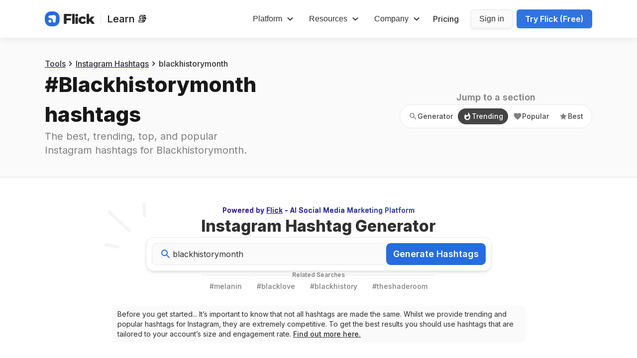

--- FILE ---
content_type: text/html; charset=utf-8
request_url: https://www.flick.social/learn/hashtags/blackhistorymonth
body_size: 40510
content:
<!DOCTYPE html><html class="__variable_c34298 __variable_428c1d __variable_3d1fa3 __variable_95138d __variable_2201a8 __variable_89dbbe __variable_679270 __variable_d7a16f __variable_98bc45 __variable_47e253 __variable_858812 __variable_8002a9 __variable_b5b04f __variable_5cd0d0 __variable_71ff22 __variable_e59b46 __variable_ba1813 __variable_602541 __variable_0879ac __variable_74b09b __variable_5e0a9b __variable_dc6419 __variable_f0e695 __variable_1d8b7a __variable_c300d6 __variable_dedf0e __variable_bcecf5 __variable_4038c0 __variable_536563" lang="en"><head><meta charSet="utf-8"/><meta name="viewport" content="width=device-width"/><title>Best Instagram hashtags for #blackhistorymonth | Flick: Social Media Marketing Platform</title><meta name="title" content="Best Instagram hashtags for #blackhistorymonth | Flick: Social Media Marketing Platform"/><meta name="description" content="Best Instagram hashtags for blackhistorymonth. The tools you need to grow and manage your Socials: Scheduling, Hashtags, AI Content Writing &amp; Analytics. Built for business owners and marketers. 7-Day Free Trial."/><link rel="canonical" href="https://www.flick.social/learn/hashtags/blackhistorymonth"/><meta property="og:type" content="website"/><meta property="og:url" content="https://www.flick.social/learn/hashtags/blackhistorymonth"/><meta property="og:title" content="Best Instagram hashtags for #blackhistorymonth | Flick: Social Media Marketing Platform"/><meta property="og:description" content="Best Instagram hashtags for blackhistorymonth. The tools you need to grow and manage your Socials: Scheduling, Hashtags, AI Content Writing &amp; Analytics. Built for business owners and marketers. 7-Day Free Trial."/><meta property="og:image" content="https://www.flick.social/learn/flick-academy.jpg"/><meta name="twitter:site" content="@flick_social"/><meta name="twitter:creator" content="@flick_social"/><meta property="twitter:card" content="summary_large_image"/><meta property="twitter:url" content="https://www.flick.social/learn/hashtags/blackhistorymonth"/><meta property="twitter:title" content="Best Instagram hashtags for #blackhistorymonth | Flick: Social Media Marketing Platform"/><meta property="twitter:description" content="Best Instagram hashtags for blackhistorymonth. The tools you need to grow and manage your Socials: Scheduling, Hashtags, AI Content Writing &amp; Analytics. Built for business owners and marketers. 7-Day Free Trial."/><meta property="twitter:image" content="https://www.flick.social/learn/flick-academy.jpg"/><meta name="next-head-count" content="18"/><meta charSet="utf-8"/><meta http-equiv="X-UA-Compatible" content="IE=edge"/><meta name="mobile-web-app-capable" content="yes"/><link rel="apple-touch-icon" sizes="180x180" href="https://www.flick.social/apple-touch-icon.png"/><meta name="ahrefs-site-verification" content="cde96892708b6681e845477bb52e3af1b4cddb5df9df88c3bda474c3256cce62"/><link rel="icon" type="image/png" sizes="32x32" href="https://www.flick.social/favicon-32x32.png"/><link rel="icon" type="image/png" sizes="16x16" href="https://www.flick.social/favicon-16x16.png"/><meta name="facebook-domain-verification" content="n1zdz0x65bul85ac5clg306ak1xq8u"/><link rel="mask-icon" href="https://www.flick.social/safari-pinned-tab.svg" color="#266CDF"/><meta name="msapplication-TileColor" content="#266CDF"/><meta name="theme-color" content="#ffffff"/><script defer="">
            (function(){var w=window;var ic=w.Intercom;if(typeof ic==="function"){ic('reattach_activator');ic('update',w.intercomSettings);}else{var d=document;var i=function(){i.c(arguments);};i.q=[];i.c=function(args){i.q.push(args);};w.Intercom=i;var l=function(){var s=d.createElement('script');s.type='text/javascript';s.async=true;s.src='https://widget.intercom.io/widget/xbx4np5v';var x=d.getElementsByTagName('script')[0];x.parentNode.insertBefore(s,x);};if(w.attachEvent){w.attachEvent('onload',l);}else{w.addEventListener('load',l,false);}}})();
            </script><script defer="" async="" src="https://www.googletagmanager.com/gtag/js?id=UA-125647884-1"></script><script defer="" async="">
                window.dataLayer = window.dataLayer || [];
                function gtag(){dataLayer.push(arguments);}
                gtag('js', new Date());
                gtag('config', 'UA-87109729-7', { 'optimize_id': 'GTM-MDP83D7'});
                gtag('config', 'AW-785833807');
                gtag('config', 'AW-785830426');
                gtag('config', 'AW-751390843');
                gtag('config', 'AW-706676293');
                gtag('config', 'G-GJXRQB61Z1');
              </script><script defer="" async="" type="text/javascript">
                  (function(e,t,o,n,p,r,i){e.visitorGlobalObjectAlias=n;e[e.visitorGlobalObjectAlias]=e[e.visitorGlobalObjectAlias]||function(){(e[e.visitorGlobalObjectAlias].q=e[e.visitorGlobalObjectAlias].q||[]).push(arguments)};e[e.visitorGlobalObjectAlias].l=(new Date).getTime();r=t.createElement("script");r.src=o;r.async=true;i=t.getElementsByTagName("script")[0];i.parentNode.insertBefore(r,i)})(window,document,"https://diffuser-cdn.app-us1.com/diffuser/diffuser.js","vgo");
                  vgo('setAccount', '68659162');
                  vgo('setTrackByDefault', true);

                  vgo('process');
                </script><script defer="" async="">
                window.fbAsyncInit = () => {
                  FB.init({
                    appId: '2268541379864758',
                    xfbml: true,
                    version: 'v5.0',
                    autoLogAppEvents: true,
                  });
                };

                ((d, s, id) => {
                  const element = d.getElementsByTagName(s)[0];
                  const fjs = element;
                  let js = element;
                  if (d.getElementById(id)) {
                    return;
                  }
                  js = d.createElement(s);
                  js.id = id;
                  js.src = 'https://connect.facebook.net/en_US/sdk.js';
                  fjs.parentNode.insertBefore(js, fjs);
                })(document, 'script', 'facebook-jssdk');
              </script><script async="" defer="" src="https://pagead2.googlesyndication.com/pagead/js/adsbygoogle.js?client=ca-pub-7185937739866170" crossorigin="anonymous"></script><script defer="" id="tiktok-pixel">!function (w, d, t) {
          w.TiktokAnalyticsObject=t;var ttq=w[t]=w[t]||[];ttq.methods=["page","track","identify","instances","debug","on","off","once","ready","alias","group","enableCookie","disableCookie","holdConsent","revokeConsent","grantConsent"],ttq.setAndDefer=function(t,e){t[e]=function(){t.push([e].concat(Array.prototype.slice.call(arguments,0)))}};for(var i=0;i<ttq.methods.length;i++)ttq.setAndDefer(ttq,ttq.methods[i]);ttq.instance=function(t){for(
        var e=ttq._i[t]||[],n=0;n<ttq.methods.length;n++)ttq.setAndDefer(e,ttq.methods[n]);return e},ttq.load=function(e,n){var r="https://analytics.tiktok.com/i18n/pixel/events.js",o=n&&n.partner;ttq._i=ttq._i||{},ttq._i[e]=[],ttq._i[e]._u=r,ttq._t=ttq._t||{},ttq._t[e]=+new Date,ttq._o=ttq._o||{},ttq._o[e]=n||{};n=document.createElement("script")
        ;n.type="text/javascript",n.async=!0,n.src=r+"?sdkid="+e+"&lib="+t;e=document.getElementsByTagName("script")[0];e.parentNode.insertBefore(n,e)};


          ttq.load('CQ3S9V3C77UBVD6U0I3G');
          ttq.page();
        }(window, document, 'ttq');</script><link data-next-font="size-adjust" rel="preconnect" href="/" crossorigin="anonymous"/><link rel="preload" href="/learn/_next/static/css/1f41e8a924e568e3.css" as="style"/><link rel="stylesheet" href="/learn/_next/static/css/1f41e8a924e568e3.css" data-n-g=""/><link rel="preload" href="/learn/_next/static/css/a012ce2309769ee3.css" as="style"/><link rel="stylesheet" href="/learn/_next/static/css/a012ce2309769ee3.css" data-n-p=""/><noscript data-n-css=""></noscript><script defer="" nomodule="" src="/learn/_next/static/chunks/polyfills-78c92fac7aa8fdd8.js"></script><script src="/learn/_next/static/chunks/webpack-85f1525ada3e58d3.js" defer=""></script><script src="/learn/_next/static/chunks/framework-a1e26f5ee29a666d.js" defer=""></script><script src="/learn/_next/static/chunks/main-5f0a68a96008dad6.js" defer=""></script><script src="/learn/_next/static/chunks/pages/_app-0cb3d999859f5c24.js" defer=""></script><script src="/learn/_next/static/chunks/2808-c8f9d48bc96af619.js" defer=""></script><script src="/learn/_next/static/chunks/2449-56f6d2edd5d71c49.js" defer=""></script><script src="/learn/_next/static/chunks/225-06a75d9947c5244e.js" defer=""></script><script src="/learn/_next/static/chunks/5231-11ff3bc5bda1adfa.js" defer=""></script><script src="/learn/_next/static/chunks/pages/hashtags/%5Bhashtag%5D-73c2fbd6eeae2321.js" defer=""></script><script src="/learn/_next/static/b287c9a11ff7b0c3b919c28d89fc427c4e09e6a6/_buildManifest.js" defer=""></script><script src="/learn/_next/static/b287c9a11ff7b0c3b919c28d89fc427c4e09e6a6/_ssgManifest.js" defer=""></script></head><body><div id="__next"><script>self.__wrap_n=self.__wrap_n||(self.CSS&&CSS.supports("text-wrap","balance")?1:2);self.__wrap_b=(e,n,t)=>{t=t||document.querySelector(`[data-br="${e}"]`);let r=t.parentElement,o=f=>t.style.maxWidth=f+"px";t.style.maxWidth="";let c=r.clientWidth,a=r.clientHeight,s=c/2-.25,i=c+.5,p;if(c){for(o(s),s=Math.max(t.scrollWidth,s);s+1<i;)p=Math.round((s+i)/2),o(p),r.clientHeight===a?i=p:s=p;o(i*n+c*(1-n))}t.__wrap_o||(typeof ResizeObserver!="undefined"?(t.__wrap_o=new ResizeObserver(()=>{self.__wrap_b(0,+t.dataset.brr,t)})).observe(r):process.env.NODE_ENV==="development"&&console.warn("The browser you are using does not support the ResizeObserver API. Please consider add polyfill for this API to avoid potential layout shifts or upgrade your browser. Read more: https://github.com/shuding/react-wrap-balancer#browser-support-information"))};</script><div style="position:fixed;z-index:1700;top:16px;left:16px;right:16px;bottom:16px;pointer-events:none"></div><div><style data-emotion="css mvwshh">.css-mvwshh{background:#fff;border-bottom-color:#E8E8E8;border-bottom-width:1px;box-shadow:none;position:-webkit-sticky;position:sticky;top:0;width:100%;z-index:4;}</style><header class="css-mvwshh"><style data-emotion="css 16xuked">.css-16xuked{box-sizing:border-box;display:block;margin-left:auto;margin-right:auto;padding-left:0.5rem;padding-right:0.5rem;width:100%;}@media screen and (min-width: 375px){.css-16xuked{padding-left:1rem;padding-right:1rem;}}</style><div class="css-16xuked"><style data-emotion="css 1mbksy">.css-1mbksy{-webkit-align-items:center;-webkit-box-align:center;-ms-flex-align:center;align-items:center;display:-webkit-box;display:-webkit-flex;display:-ms-flexbox;display:flex;height:4.25rem;-webkit-box-pack:justify;-webkit-justify-content:space-between;justify-content:space-between;margin-left:auto;margin-right:auto;max-width:1100px;width:100%;}@media screen and (min-width: 960px){.css-1mbksy{height:4.75rem;}}</style><div class="css-1mbksy"><style data-emotion="css q6y4cy">.css-q6y4cy{-webkit-align-items:center;-webkit-box-align:center;-ms-flex-align:center;align-items:center;display:-webkit-box;display:-webkit-flex;display:-ms-flexbox;display:flex;}</style><div class="css-q6y4cy"><style data-emotion="css wjs52">.css-wjs52{border-radius:8px;-webkit-transition:all 0.15s ease-out;transition:all 0.15s ease-out;cursor:pointer;-webkit-text-decoration:none;text-decoration:none;outline:none;color:inherit;width:100px;}.css-wjs52:hover,.css-wjs52[data-hover],.css-wjs52[data-state=hover]{-webkit-text-decoration:underline;text-decoration:underline;}.css-wjs52:focus,.css-wjs52[data-focus],.css-wjs52[data-state=focused]{box-shadow:0 0 0 3px rgba(66, 153, 225, 0.6);}.css-wjs52[disabled],.css-wjs52[disabled]:focus,.css-wjs52[disabled]:hover,.css-wjs52[aria-disabled=true],.css-wjs52[aria-disabled=true]:focus,.css-wjs52[aria-disabled=true]:hover,.css-wjs52[data-disabled],.css-wjs52[data-disabled]:focus,.css-wjs52[data-disabled]:hover,.css-wjs52[data-state=disabled],.css-wjs52[data-state=disabled]:focus,.css-wjs52[data-state=disabled]:hover{opacity:0.4;cursor:not-allowed;-webkit-text-decoration:none;text-decoration:none;}</style><a href="https://www.flick.social" class="css-wjs52"><style data-emotion="css iie5x4">.css-iie5x4{width:100px;}</style><svg viewBox="0 0 746 222" class="css-iie5x4"><style data-emotion="css 9mzjxy">.css-9mzjxy{fill:#266CDF;}</style><path d="M92.5 0H129.5C180.5 0 221.9 41.4 221.8 92.5V129.5C221.8 180.5 180.4 221.9 129.3 221.8H92.3C41.3 221.8 0 180.4 0 129.4V92.4C0.1 41.3 41.5 0 92.5 0Z" class="css-9mzjxy"></path><style data-emotion="css 1uzi9dl">.css-1uzi9dl{fill:#FFFFFF;}</style><path d="M98.7997 57.9999C93.2997 58.4999 87.5997 58.9999 82.0997 59.4999C77.6997 59.8999 73.2997 59.9999 68.9997 61.0999C65.5997 61.8999 62.4997 63.5999 59.9997 65.9999C52.3997 73.5999 52.3997 85.8999 59.8997 93.3999C64.9997 98.3999 72.5997 99.2999 79.2997 100.7C86.2997 102.3 93.2997 103.9 100.3 105.3C100.5 105.4 100.6 105.4 100.8 105.4C108.6 107.2 114.8 113.3 116.6 121.2C116.6 121.3 116.6 121.3 116.7 121.3C118.3 128.4 119.8 135.3 121.4 142.4C122.9 149.1 123.8 156.9 128.8 161.9C136.4 169.4 148.6 169.4 156.3 161.8C162.5 155.7 162.2 147.3 162.9 139.2C163.5 131.9 164.2 124.5 164.8 117.2C165.4 110 166.1 102.9 166.7 95.6999C167 92.3999 167.4 89.1999 167.5 85.8999C167.7 83.8999 167.6 81.8999 167.4 79.8999C167.2 77.8999 166.8 76.0999 166.2 74.0999C164.7 69.6999 162.3 65.7999 159.1 62.5999C157.4 60.8999 155.6 59.4999 153.7 58.2999C151.8 57.1999 149.7 56.1999 147.6 55.4999C145.5 54.7999 143.3 54.3999 141.1 54.1999C138 53.8999 134.9 54.3999 131.9 54.6999" class="css-1uzi9dl"></path><path d="M54.2 143.8C54 137.8 56.2 132.7 60.7 128.3C65.1 123.9 70.3 121.6 76.2 121.8C82.2 121.7 87.7 124.3 92.6 129.3C97.6 134.3 100.1 139.7 100.3 145.4C100.5 151.1 98.5 156.1 93.9 160.6C89.3 165.2 83.9 167.6 78.1 167.6C72.1 167.7 66.6 165.1 61.7 160.1C56.9 155.1 54.3 149.7 54.2 143.8Z" class="css-1uzi9dl"></path><style data-emotion="css 6c68s">.css-6c68s{fill:#181818;}</style><path d="M290.1 184.4H321.3C324.1 184.4 326.3 182.2 326.3 179.4V133.4H387.1C389.9 133.4 392.1 131.2 392.1 128.4V106.2C392.1 103.4 389.9 101.2 387.1 101.2H328.3C327.2 101.2 326.3 100.3 326.3 99.1998V70.4998C326.3 69.3998 327.2 68.4998 328.3 68.4998H395.8C398.6 68.4998 400.8 66.2998 400.8 63.4998V41.2998C400.8 38.4998 398.6 36.2998 395.8 36.2998H290.1C287.3 36.2998 285.1 38.4998 285.1 41.2998V179.4C285.1 182.2 287.3 184.4 290.1 184.4Z" fill-opacity="0.92" class="css-6c68s"></path><path d="M415 184.4H442.4C445.2 184.4 447.4 182.2 447.4 179.4V41C447.4 38.2 445.2 36 442.4 36H415C412.2 36 410 38.2 410 41V179.4C410 182.2 412.2 184.4 415 184.4Z" fill-opacity="0.92" class="css-6c68s"></path><path d="M464.4 184.4H491.8C494.6 184.4 496.8 182.2 496.8 179.4V90.3999C496.8 87.5999 494.6 85.3999 491.8 85.3999H464.4C461.6 85.3999 459.4 87.5999 459.4 90.3999V179.4C459.4 182.2 461.6 184.4 464.4 184.4Z" fill-opacity="0.92" class="css-6c68s"></path><path d="M555.8 107.2C559.4 105.2 563.4 104.2 567.8 104.2C572.5 104.2 576.7 105.4 580.4 107.8C583.1 109.5 585.5 111.9 587.6 115C589 117.1 591.8 117.8 594 116.6L614.4 106C616.8 104.7 617.8 101.7 616.6 99.3002C612.9 92.1002 607.3 86.4002 599.9 82.0002C591 76.8002 580.4 74.2002 568 74.2002C556.1 74.2002 545.5 76.6002 536.1 81.3002C526.7 86.0002 519.3 92.7002 514 101.2C508.7 109.7 506 119.4 506 130.2C506 140.9 508.7 150.5 514 159C519.3 167.5 526.7 174.2 536.1 179C545.5 183.8 556.1 186.2 568 186.2C580.3 186.2 590.9 183.6 599.8 178.4C607.2 174.1 612.8 168.3 616.6 161.1C617.9 158.7 616.9 155.7 614.4 154.4L594 143.8C591.8 142.6 589 143.3 587.6 145.4C585.5 148.5 583.1 150.9 580.4 152.6C576.7 155 572.5 156.2 567.8 156.2C563.4 156.2 559.4 155.2 555.8 153.2C552.2 151.2 549.3 148.2 547.2 144.3C545.1 140.4 544 135.7 544 130.2C544 124.7 545.1 120 547.2 116.1C549.3 112.2 552.2 109.2 555.8 107.2Z" fill-opacity="0.92" class="css-6c68s"></path><path d="M708.1 184.4H740.8C745 184.4 747.3 179.6 744.7 176.3L703.2 123.6C702.6 122.8 702.6 121.7 703.3 121L742.2 81.1C744.1 79.2 742.7 76 740.1 76H704.6C703.3 76 702.1 76.5 701.1 77.4L666.9 110.5C665.6 111.7 663.5 110.8 663.5 109.1V41C663.5 38.2 661.3 36 658.5 36H631.1C628.3 36 626.1 38.2 626.1 41V179.4C626.1 182.2 628.3 184.4 631.1 184.4H658.5C661.3 184.4 663.5 182.2 663.5 179.4V158.6C663.5 158.1 663.7 157.6 664.1 157.2L673.5 147.7C674.3 146.8 675.7 146.9 676.5 147.9L704.1 182.6C705.2 183.7 706.6 184.4 708.1 184.4Z" fill-opacity="0.92" class="css-6c68s"></path><path d="M462.299 70.8999C458.199 66.9999 456.199 62.0999 456.199 56.1999C456.199 50.2999 458.199 45.2999 462.299 41.4999C466.299 37.3999 471.599 35.4999 478.199 35.5999C484.899 35.5999 490.199 37.5999 494.099 41.1999C498.099 44.8999 499.999 49.5999 499.999 55.5999C499.999 61.7999 497.999 66.9999 494.099 70.8999C490.099 74.9999 484.799 76.8999 478.199 76.7999C471.599 76.6999 466.299 74.7999 462.299 70.8999Z" fill-opacity="0.92" class="css-6c68s"></path></svg></a><style data-emotion="css 1qgw8k">.css-1qgw8k{background-color:#E8E8E8;height:1.5rem;margin-left:0.75rem;margin-right:0.75rem;width:1px;}</style><div class="css-1qgw8k"></div><style data-emotion="css i3us3d">.css-i3us3d{border-radius:8px;-webkit-transition:all 0.15s ease-out;transition:all 0.15s ease-out;cursor:pointer;-webkit-text-decoration:none;text-decoration:none;outline:none;color:#181818;font-family:var(--font-family-inter);font-size:20px;font-weight:500;}.css-i3us3d:hover,.css-i3us3d[data-hover],.css-i3us3d[data-state=hover]{-webkit-text-decoration:none;text-decoration:none;}.css-i3us3d:focus,.css-i3us3d[data-focus],.css-i3us3d[data-state=focused]{box-shadow:0 0 0 3px rgba(66, 153, 225, 0.6);}.css-i3us3d[disabled],.css-i3us3d[disabled]:focus,.css-i3us3d[disabled]:hover,.css-i3us3d[aria-disabled=true],.css-i3us3d[aria-disabled=true]:focus,.css-i3us3d[aria-disabled=true]:hover,.css-i3us3d[data-disabled],.css-i3us3d[data-disabled]:focus,.css-i3us3d[data-disabled]:hover,.css-i3us3d[data-state=disabled],.css-i3us3d[data-state=disabled]:focus,.css-i3us3d[data-state=disabled]:hover{opacity:0.4;cursor:not-allowed;-webkit-text-decoration:none;text-decoration:none;}</style><a class="css-i3us3d" href="/learn">Learn 📚</a></div><style data-emotion="css 139b9u2">.css-139b9u2{display:-webkit-inline-box;display:-webkit-inline-flex;display:-ms-inline-flexbox;display:inline-flex;-webkit-appearance:none;-moz-appearance:none;-ms-appearance:none;appearance:none;-webkit-align-items:center;-webkit-box-align:center;-ms-flex-align:center;align-items:center;-webkit-box-pack:center;-ms-flex-pack:center;-webkit-justify-content:center;justify-content:center;-webkit-transition:all 250ms;transition:all 250ms;-webkit-user-select:none;-moz-user-select:none;-ms-user-select:none;user-select:none;position:relative;white-space:nowrap;vertical-align:middle;max-width:100%;border-width:1px;border-style:solid;cursor:pointer;border-color:transparent;line-height:1.3;border-radius:8px;font-weight:500;min-width:37px;padding-top:8px;padding-bottom:8px;font-size:20px;padding-left:14px;padding-right:14px;color:#3174E0;background:#EAF1FC;height:37px;padding:0;width:37px;}.css-139b9u2[disabled],.css-139b9u2[disabled]:focus,.css-139b9u2[disabled]:hover,.css-139b9u2[aria-disabled=true],.css-139b9u2[aria-disabled=true]:focus,.css-139b9u2[aria-disabled=true]:hover,.css-139b9u2[data-disabled],.css-139b9u2[data-disabled]:focus,.css-139b9u2[data-disabled]:hover,.css-139b9u2[data-state=disabled],.css-139b9u2[data-state=disabled]:focus,.css-139b9u2[data-state=disabled]:hover{opacity:0.4;cursor:not-allowed;box-shadow:none;-webkit-transform:none!important;-moz-transform:none!important;-ms-transform:none!important;transform:none!important;}.css-139b9u2:hover,.css-139b9u2[data-hover],.css-139b9u2[data-state=hover]{background:#DAEAFC;}.css-139b9u2:active,.css-139b9u2[data-active],.css-139b9u2[data-state=active]{background:#DAEAFC;}.css-139b9u2:focus-visible{box-shadow:0 0 0 3px #A2C3F3;}@media screen and (min-width: 960px){.css-139b9u2{display:none;}}</style><button type="button" aria-label="Toggle navigation" class="viyuvr1qn viyuvr45j css-139b9u2"><style data-emotion="css 1jvky2u">.css-1jvky2u{width:1em;height:1em;color:currentColor;display:inline-block;fill:currentColor;-webkit-flex-shrink:0;-ms-flex-negative:0;flex-shrink:0;font-size:1.25rem;line-height:1em;vertical-align:middle;}</style><svg viewBox="0 0 24 24" focusable="false" role="presentation" class="chakra-icon css-1jvky2u"><path d="M4 18h16c.55 0 1-.45 1-1s-.45-1-1-1H4c-.55 0-1 .45-1 1s.45 1 1 1zm0-5h16c.55 0 1-.45 1-1s-.45-1-1-1H4c-.55 0-1 .45-1 1s.45 1 1 1zM3 7c0 .55.45 1 1 1h16c.55 0 1-.45 1-1s-.45-1-1-1H4c-.55 0-1 .45-1 1z"></path></svg></button><style data-emotion="css 1a6avrb">.css-1a6avrb{-webkit-align-items:center;-webkit-box-align:center;-ms-flex-align:center;align-items:center;display:none;}@media screen and (min-width: 960px){.css-1a6avrb{display:-webkit-box;display:-webkit-flex;display:-ms-flexbox;display:flex;}}</style><div class="css-1a6avrb"><style data-emotion="css zhia11">.css-zhia11{-webkit-align-items:center;-webkit-box-align:center;-ms-flex-align:center;align-items:center;display:none;height:4.75rem;}@media screen and (min-width: 960px){.css-zhia11{display:-webkit-box;display:-webkit-flex;display:-ms-flexbox;display:flex;}}</style><div id="learn_header_navigation" class="css-zhia11"><style data-emotion="css 1qrgrul">.css-1qrgrul{-webkit-align-items:center;-webkit-box-align:center;-ms-flex-align:center;align-items:center;display:-webkit-box;display:-webkit-flex;display:-ms-flexbox;display:flex;height:4.75rem;padding-left:0.25rem;padding-right:0.75rem;position:relative;}</style><div class="css-1qrgrul"><style data-emotion="css 1ea1t39">.css-1ea1t39{display:-webkit-inline-box;display:-webkit-inline-flex;display:-ms-inline-flexbox;display:inline-flex;-webkit-appearance:none;-moz-appearance:none;-ms-appearance:none;appearance:none;-webkit-align-items:center;-webkit-box-align:center;-ms-flex-align:center;align-items:center;-webkit-box-pack:center;-ms-flex-pack:center;-webkit-justify-content:center;justify-content:center;-webkit-transition:all 250ms;transition:all 250ms;-webkit-user-select:none;-moz-user-select:none;-ms-user-select:none;user-select:none;position:relative;white-space:nowrap;vertical-align:middle;max-width:100%;border-width:1px;border-style:solid;cursor:pointer;border-color:transparent;line-height:normal;border-radius:6px;font-weight:500;min-width:37px;padding-top:8px;padding-bottom:8px;font-size:16px;padding-left:14px;padding-right:14px;padding:0;height:auto;color:#303030;}.css-1ea1t39[disabled],.css-1ea1t39[disabled]:focus,.css-1ea1t39[disabled]:hover,.css-1ea1t39[aria-disabled=true],.css-1ea1t39[aria-disabled=true]:focus,.css-1ea1t39[aria-disabled=true]:hover,.css-1ea1t39[data-disabled],.css-1ea1t39[data-disabled]:focus,.css-1ea1t39[data-disabled]:hover,.css-1ea1t39[data-state=disabled],.css-1ea1t39[data-state=disabled]:focus,.css-1ea1t39[data-state=disabled]:hover{opacity:0.4;cursor:not-allowed;box-shadow:none;-webkit-transform:none!important;-moz-transform:none!important;-ms-transform:none!important;transform:none!important;}.css-1ea1t39:active,.css-1ea1t39[data-active],.css-1ea1t39[data-state=active]{color:rgb(46, 46, 46);}.css-1ea1t39:focus,.css-1ea1t39[data-focus],.css-1ea1t39[data-state=focused]{box-shadow:0 0 0 3px #A2C3F3;}.css-1ea1t39:hover,.css-1ea1t39[data-hover],.css-1ea1t39[data-state=hover]{color:#303030;cursor:pointer;}</style><button type="button" class="viyuvr1qn viyuvr45j css-1ea1t39"><style data-emotion="css neoki">.css-neoki{-webkit-align-items:center;-webkit-box-align:center;-ms-flex-align:center;align-items:center;display:-webkit-box;display:-webkit-flex;display:-ms-flexbox;display:flex;overflow:hidden;text-overflow:ellipsis;}</style><span class="css-neoki">Platform<style data-emotion="css 13vey4d">.css-13vey4d{width:24px;height:24px;box-sizing:border-box;color:currentColor;display:inline-block;fill:currentColor;-webkit-flex-shrink:0;-ms-flex-negative:0;flex-shrink:0;line-height:1em;margin-left:0.25rem;-webkit-transform:rotate(180deg);-moz-transform:rotate(180deg);-ms-transform:rotate(180deg);transform:rotate(180deg);-webkit-transition:-webkit-transform 0.2s;transition:transform 0.2s;vertical-align:middle;}</style><svg viewBox="0 0 24 24" focusable="false" role="presentation" class="chakra-icon css-13vey4d"><path d="M8.12 14.71L12 10.83l3.88 3.88c.39.39 1.02.39 1.41 0 .39-.39.39-1.02 0-1.41L12.7 8.71a.9959.9959 0 00-1.41 0L6.7 13.3c-.39.39-.39 1.02 0 1.41.39.38 1.03.39 1.42 0z"></path></svg></span></button></div><style data-emotion="css kz76na">.css-kz76na{-webkit-align-items:center;-webkit-box-align:center;-ms-flex-align:center;align-items:center;display:-webkit-box;display:-webkit-flex;display:-ms-flexbox;display:flex;height:4.75rem;padding-left:0.75rem;padding-right:0.75rem;position:relative;}</style><div class="css-kz76na"><button type="button" class="viyuvr1qn viyuvr45j css-1ea1t39"><span class="css-neoki">Resources<svg viewBox="0 0 24 24" focusable="false" role="presentation" class="chakra-icon css-13vey4d"><path d="M8.12 14.71L12 10.83l3.88 3.88c.39.39 1.02.39 1.41 0 .39-.39.39-1.02 0-1.41L12.7 8.71a.9959.9959 0 00-1.41 0L6.7 13.3c-.39.39-.39 1.02 0 1.41.39.38 1.03.39 1.42 0z"></path></svg></span></button></div><div class="css-kz76na"><button type="button" class="viyuvr1qn viyuvr45j css-1ea1t39"><span class="css-neoki">Company<svg viewBox="0 0 24 24" focusable="false" role="presentation" class="chakra-icon css-13vey4d"><path d="M8.12 14.71L12 10.83l3.88 3.88c.39.39 1.02.39 1.41 0 .39-.39.39-1.02 0-1.41L12.7 8.71a.9959.9959 0 00-1.41 0L6.7 13.3c-.39.39-.39 1.02 0 1.41.39.38 1.03.39 1.42 0z"></path></svg></span></button></div><style data-emotion="css 1g5n9pe">.css-1g5n9pe{color:#303030;font-size:16px;font-weight:500;padding-left:0.5rem;padding-right:0.75rem;-webkit-text-decoration:none;text-decoration:none;}.css-1g5n9pe:hover,.css-1g5n9pe[data-hover],.css-1g5n9pe[data-state=hover]{color:#303030;cursor:pointer;}</style><a href="/learn/pricing" class="css-1g5n9pe">Pricing</a></div><style data-emotion="css 5xotkm">.css-5xotkm{display:-webkit-box;display:-webkit-flex;display:-ms-flexbox;display:flex;padding-left:0.75rem;}</style><div class="css-5xotkm"><style data-emotion="css ttlpnr">.css-ttlpnr{display:-webkit-inline-box;display:-webkit-inline-flex;display:-ms-inline-flexbox;display:inline-flex;-webkit-appearance:none;-moz-appearance:none;-ms-appearance:none;appearance:none;-webkit-align-items:center;-webkit-box-align:center;-ms-flex-align:center;align-items:center;-webkit-box-pack:center;-ms-flex-pack:center;-webkit-justify-content:center;justify-content:center;-webkit-transition:all 250ms;transition:all 250ms;-webkit-user-select:none;-moz-user-select:none;-ms-user-select:none;user-select:none;position:relative;white-space:nowrap;vertical-align:middle;max-width:100%;border-width:1px;border-style:solid;cursor:pointer;border-color:#E8E8E8;line-height:1.3;border-radius:6px;font-weight:500;min-width:37px;padding-top:0.5rem;padding-bottom:0.5rem;font-size:1rem;padding-left:1rem;padding-right:1rem;background:#3174E0;color:#303030;background-color:#FAFAFA;box-shadow:0px 2px 6px 0px #00000014;margin-right:0.5rem;}.css-ttlpnr[disabled],.css-ttlpnr[disabled]:focus,.css-ttlpnr[disabled]:hover,.css-ttlpnr[aria-disabled=true],.css-ttlpnr[aria-disabled=true]:focus,.css-ttlpnr[aria-disabled=true]:hover,.css-ttlpnr[data-disabled],.css-ttlpnr[data-disabled]:focus,.css-ttlpnr[data-disabled]:hover,.css-ttlpnr[data-state=disabled],.css-ttlpnr[data-state=disabled]:focus,.css-ttlpnr[data-state=disabled]:hover{opacity:0.4;cursor:not-allowed;box-shadow:none;-webkit-transform:none!important;-moz-transform:none!important;-ms-transform:none!important;transform:none!important;}.css-ttlpnr:hover,.css-ttlpnr[data-hover],.css-ttlpnr[data-state=hover]{background-color:#F4F4F4;}.css-ttlpnr:focus-visible{background:#1E61CE;}.css-ttlpnr:active,.css-ttlpnr[data-active],.css-ttlpnr[data-state=active]{background:#0F56A2;}.css-ttlpnr:focus,.css-ttlpnr[data-focus],.css-ttlpnr[data-state=focused]{background-color:#E8E8E8;}</style><button type="button" class="viyuvr1qn viyuvr45j css-ttlpnr"><span class="css-neoki">Sign in</span></button><style data-emotion="css ou8ox2">.css-ou8ox2{display:-webkit-inline-box;display:-webkit-inline-flex;display:-ms-inline-flexbox;display:inline-flex;-webkit-appearance:none;-moz-appearance:none;-ms-appearance:none;appearance:none;-webkit-align-items:center;-webkit-box-align:center;-ms-flex-align:center;align-items:center;-webkit-box-pack:center;-ms-flex-pack:center;-webkit-justify-content:center;justify-content:center;-webkit-transition:all 250ms;transition:all 250ms;-webkit-user-select:none;-moz-user-select:none;-ms-user-select:none;user-select:none;position:relative;white-space:nowrap;vertical-align:middle;max-width:100%;border-width:1px;border-style:solid;cursor:pointer;border-color:transparent;line-height:1.3;border-radius:6px;font-weight:600;min-width:37px;padding-top:0.5rem;padding-bottom:0.5rem;font-size:1rem;padding-left:1rem;padding-right:1rem;background:#3174E0;color:#fff;font-family:var(--font-family-inter);-webkit-text-decoration:none;text-decoration:none;}.css-ou8ox2[disabled],.css-ou8ox2[disabled]:focus,.css-ou8ox2[disabled]:hover,.css-ou8ox2[aria-disabled=true],.css-ou8ox2[aria-disabled=true]:focus,.css-ou8ox2[aria-disabled=true]:hover,.css-ou8ox2[data-disabled],.css-ou8ox2[data-disabled]:focus,.css-ou8ox2[data-disabled]:hover,.css-ou8ox2[data-state=disabled],.css-ou8ox2[data-state=disabled]:focus,.css-ou8ox2[data-state=disabled]:hover{opacity:0.4;cursor:not-allowed;box-shadow:none;-webkit-transform:none!important;-moz-transform:none!important;-ms-transform:none!important;transform:none!important;}.css-ou8ox2:hover,.css-ou8ox2[data-hover],.css-ou8ox2[data-state=hover]{background:#1E61CE;}.css-ou8ox2:focus-visible{background:#1E61CE;}.css-ou8ox2:active,.css-ou8ox2[data-active],.css-ou8ox2[data-state=active]{background:#0F56A2;}</style><button type="button" data-testid="visit-flick-button" class="viyuvr1qn viyuvr45j css-ou8ox2"><span class="css-neoki">Try Flick (Free)</span></button></div></div></div></div></header><script type="application/ld+json">{"@context":"https://schema.org","@type":"FAQPage","mainEntity":[{"@type":"Question","name":"What are the popular hashtags on Instagram related to #blackhistorymonth?","acceptedAnswer":{"@type":"Answer","text":"#melanin, #blacklove, #blackhistory, #theshaderoom, #staywoke, #melaninqueen, #blackculture, #mlk, #hbcu, #juneteenth, #wakandaforever, #baddies, #fortheculture, #africanamerican, #representationmatters, #mlkday, #melaninonfleek, #balleralert, #oprah, #blackfamily, #afropunk, #blackandproud, #blackartists, #civilrights, #wakanda, #woc, #problack, #blackcreatives, #afrocentric, #americanhistory"}},{"@type":"Question","name":"What are the best hashtags for Instagram related to #blackhistorymonth?","acceptedAnswer":{"@type":"Answer","text":"#melanin, #blacklove, #blackhistory, #theshaderoom, #staywoke, #melaninqueen, #blackculture, #mlk, #hbcu, #juneteenth, #wakandaforever, #baddies, #fortheculture, #africanamerican, #representationmatters, #mlkday, #melaninonfleek, #balleralert, #oprah, #blackfamily, #afropunk, #blackandproud, #blackartists, #civilrights, #wakanda, #woc, #problack, #blackcreatives, #afrocentric, #americanhistory"}},{"@type":"Question","name":"What are the trending hashtags for Instagram related to #blackhistorymonth?","acceptedAnswer":{"@type":"Answer","text":"#mlkday, #mlkjr, #blacklove, #melanin, #jadapinkettsmith, #jesshilarious, #emmetttill, #blacks, #theshaderoom, #baddies, #hbcu, #negros, #kwanzaa, #blackownedclothing, #essencemagazine, #happyblackhistorymonth, #redtabletalk, #nickcannon, #malcolmx, #blackartists, #representationmatters, #dst1913, #blackmoms, #wakanda, #balleralert, #melaninonfleek, #blacklivesmatter✊🏽✊🏾✊🏿, #fortheculture, #staywoke, #americanhistory"}},{"@type":"Question","name":"What are the best #blackhistorymonth hashtags on Instagram?","acceptedAnswer":{"@type":"Answer","text":"#mlkday, #mlkjr, #blacklove, #melanin, #jadapinkettsmith, #jesshilarious, #emmetttill, #blacks, #theshaderoom, #baddies, #hbcu, #negros, #kwanzaa, #blackownedclothing, #essencemagazine, #happyblackhistorymonth, #redtabletalk, #nickcannon, #malcolmx, #blackartists, #representationmatters, #dst1913, #blackmoms, #wakanda, #balleralert, #melaninonfleek, #blacklivesmatter✊🏽✊🏾✊🏿, #fortheculture, #staywoke, #americanhistory"}}]}</script><style data-emotion="css qj1pzy">.css-qj1pzy{background:#fff;border-bottom-color:#E8E8E8;border-bottom-width:1px;box-shadow:0px 2px 14px rgba(0, 0, 0, 0.08);height:62px;margin-bottom:-62px;position:-webkit-sticky;position:sticky;top:4.25rem;-webkit-transform:translateY(-62px);-moz-transform:translateY(-62px);-ms-transform:translateY(-62px);transform:translateY(-62px);-webkit-transition:0.2s linear -webkit-transform;transition:0.2s linear transform;width:100%;z-index:3;}@media screen and (min-width: 960px){.css-qj1pzy{top:4.75rem;}}</style><div class="css-qj1pzy"><style data-emotion="css 1db1qjl">.css-1db1qjl{box-sizing:border-box;display:block;height:100%;margin-left:auto;margin-right:auto;padding-left:0.5rem;padding-right:0.5rem;width:100%;}@media screen and (min-width: 375px){.css-1db1qjl{padding-left:1rem;padding-right:1rem;}}</style><div class="css-1db1qjl"><style data-emotion="css zcg4d7">.css-zcg4d7{-webkit-align-items:center;-webkit-box-align:center;-ms-flex-align:center;align-items:center;display:-webkit-box;display:-webkit-flex;display:-ms-flexbox;display:flex;height:100%;-webkit-box-pack:center;-ms-flex-pack:center;-webkit-justify-content:center;justify-content:center;margin-left:auto;margin-right:auto;max-width:1100px;}@media screen and (min-width: 600px){.css-zcg4d7{-webkit-box-pack:justify;-webkit-justify-content:space-between;justify-content:space-between;}}</style><div class="css-zcg4d7"><style data-emotion="css 16uuz6e">.css-16uuz6e{display:-webkit-box;display:-webkit-flex;display:-ms-flexbox;display:flex;}</style><div class="css-16uuz6e"><style data-emotion="css 10hqli2">.css-10hqli2{border-radius:8px;-webkit-transition:all 0.15s ease-out;transition:all 0.15s ease-out;cursor:pointer;-webkit-text-decoration:none;text-decoration:none;outline:none;color:inherit;}.css-10hqli2:hover,.css-10hqli2[data-hover],.css-10hqli2[data-state=hover]{-webkit-text-decoration:none;text-decoration:none;}.css-10hqli2:focus,.css-10hqli2[data-focus],.css-10hqli2[data-state=focused]{box-shadow:0 0 0 3px rgba(66, 153, 225, 0.6);}.css-10hqli2[disabled],.css-10hqli2[disabled]:focus,.css-10hqli2[disabled]:hover,.css-10hqli2[aria-disabled=true],.css-10hqli2[aria-disabled=true]:focus,.css-10hqli2[aria-disabled=true]:hover,.css-10hqli2[data-disabled],.css-10hqli2[data-disabled]:focus,.css-10hqli2[data-disabled]:hover,.css-10hqli2[data-state=disabled],.css-10hqli2[data-state=disabled]:focus,.css-10hqli2[data-state=disabled]:hover{opacity:0.4;cursor:not-allowed;-webkit-text-decoration:none;text-decoration:none;}</style><a class="css-10hqli2" href="/learn/hashtags"><style data-emotion="css 1ia74tk">.css-1ia74tk{font-size:1.125rem;color:#C1C1C1;display:none;font-weight:600;text-align:center;}@media screen and (min-width: 960px){.css-1ia74tk{display:block;}}.css-1ia74tk:hover,.css-1ia74tk[data-hover],.css-1ia74tk[data-state=hover]{color:#266CDF;}</style><p class="css-1ia74tk">Hashtags</p></a><style data-emotion="css gmo1sw">.css-gmo1sw{width:20px;height:20px;color:#C1C1C1;display:none;fill:currentColor;-webkit-flex-shrink:0;-ms-flex-negative:0;flex-shrink:0;line-height:1em;margin-left:0.25rem;margin-right:0.25rem;vertical-align:middle;}@media screen and (min-width: 960px){.css-gmo1sw{display:block;}}</style><svg viewBox="0 0 24 24" focusable="false" role="presentation" class="chakra-icon css-gmo1sw"><path d="M9.29 6.71c-.39.39-.39 1.02 0 1.41L13.17 12l-3.88 3.88c-.39.39-.39 1.02 0 1.41.39.39 1.02.39 1.41 0l4.59-4.59c.39-.39.39-1.02 0-1.41L10.7 6.7c-.38-.38-1.02-.38-1.41.01z"></path></svg><style data-emotion="css 17mxnj3">.css-17mxnj3{font-size:1.125rem;color:#303030;display:none;font-weight:600;text-align:center;}@media screen and (min-width: 600px){.css-17mxnj3{display:block;}}</style><p class="css-17mxnj3">#<!-- -->blackhistorymonth</p></div><div class="viyuvrdu viyuvrzu viyuvrl6 viyuvrsi viyuvr1ua viyuvr1sq viyuvr1vu viyuvr1r6 viyuvr2v8 viyuvr2jk viyuvr36w viyuvr27w viyuvr3fw _1yqo1bj16l viyuvr15i _5owwsi0 _1d17z2b0"><div class="viyuvr0 viyuvrq _5owwsi0 _1d17z2b0"><button type="button" class="_1ua9oa70 _1ua9oa71 viyuvrp0 viyuvrwc viyuvra0 viyuvrhc viyuvr3fg viyuvr156 viyuvr60 viyuvr45p _1yqo1bj1jd viyuvr3zq _5owwsi0 _1d17z2b0"><svg aria-hidden="true" viewBox="0 0 24 24" xmlns="http://www.w3.org/2000/svg" class="p1ss4856 p1ss48ao p1ss485n p1ss48aq p1ss48as "><path d="M15.5 14h-.79l-.28-.27a6.5 6.5 0 0 0 1.48-5.34c-.47-2.78-2.79-5-5.59-5.34a6.505 6.505 0 0 0-7.27 7.27c.34 2.8 2.56 5.12 5.34 5.59a6.5 6.5 0 0 0 5.34-1.48l.27.28v.79l4.25 4.25c.41.41 1.08.41 1.49 0 .41-.41.41-1.08 0-1.49L15.5 14Zm-6 0C7.01 14 5 11.99 5 9.5S7.01 5 9.5 5 14 7.01 14 9.5 11.99 14 9.5 14Z"></path></svg><div class="zuzrh71p _1ubsyrw0 zuzrh73f zuzrh739 zuzrh73b zuzrh78 _1ubsyrw1 zuzrh73c zuzrh73h zuzrh73l
      _1ubsyrw3j _1ubsyrw97
      ">Generator</div></button></div><button type="button" class="_1ua9oa70 _1ua9oa72 viyuvrp0 viyuvrwc viyuvra0 viyuvrhc viyuvr3fg viyuvr156 viyuvr60 viyuvr45p _1yqo1bj16l viyuvr3zq _5owwsi0 _1d17z2b0"><svg aria-hidden="true" viewBox="0 0 24 24" xmlns="http://www.w3.org/2000/svg" class="p1ss4856 p1ss48ao p1ss485n p1ss48aq p1ss48as "><path d="M17.09 4.56c-.7-1.03-1.5-1.99-2.4-2.85-.35-.34-.94-.02-.84.46.19.94.39 2.18.39 3.29 0 2.06-1.35 3.73-3.41 3.73-1.54 0-2.8-.93-3.35-2.26-.1-.2-.14-.32-.2-.54-.11-.42-.66-.55-.9-.18-.18.27-.35.54-.51.83A13.772 13.772 0 0 0 4 14c0 4.42 3.58 8 8 8s8-3.58 8-8c0-3.49-1.08-6.73-2.91-9.44ZM11.71 19c-1.78 0-3.22-1.4-3.22-3.14 0-1.62 1.05-2.76 2.81-3.12 1.47-.3 2.98-.93 4.03-1.92.28-.26.74-.14.82.23.23 1.02.35 2.08.35 3.15.01 2.65-2.14 4.8-4.79 4.8Z"></path></svg><div class="zuzrh71p _1ubsyrw0 zuzrh73f zuzrh739 zuzrh73b zuzrh713 _1ubsyrw1 zuzrh73c zuzrh73h zuzrh73l
      _1ubsyrw3j _1ubsyrw97
      ">Trending</div></button><button type="button" class="_1ua9oa70 _1ua9oa72 viyuvrp0 viyuvrwc viyuvra0 viyuvrhc viyuvr3fg viyuvr156 viyuvr60 viyuvr45p _1yqo1bj16l viyuvr3zq _5owwsi0 _1d17z2b0"><svg aria-hidden="true" viewBox="0 0 24 24" xmlns="http://www.w3.org/2000/svg" class="p1ss4856 p1ss48ao p1ss485n p1ss48aq p1ss48as "><path d="M13.35 20.13c-.76.69-1.93.69-2.69-.01l-.11-.1C5.3 15.27 1.87 12.16 2 8.28c.06-1.7.93-3.33 2.34-4.29 2.64-1.8 5.9-.96 7.66 1.1 1.76-2.06 5.02-2.91 7.66-1.1 1.41.96 2.28 2.59 2.34 4.29.14 3.88-3.3 6.99-8.55 11.76l-.1.09Z"></path></svg><div class="zuzrh71p _1ubsyrw0 zuzrh73f zuzrh739 zuzrh73b zuzrh713 _1ubsyrw1 zuzrh73c zuzrh73h zuzrh73l
      _1ubsyrw3j _1ubsyrw97
      ">Popular</div></button><button type="button" class="_1ua9oa70 _1ua9oa72 viyuvrp0 viyuvrwc viyuvra0 viyuvrhc viyuvr3fg viyuvr156 viyuvr60 viyuvr45p _1yqo1bj16l viyuvr3zq _5owwsi0 _1d17z2b0"><svg aria-hidden="true" viewBox="0 0 24 24" xmlns="http://www.w3.org/2000/svg" class="p1ss4856 p1ss48ao p1ss485n p1ss48aq p1ss48as "><path d="m12 17.27 4.15 2.51c.76.46 1.69-.22 1.49-1.08l-1.1-4.72 3.67-3.18c.67-.58.31-1.68-.57-1.75l-4.83-.41-1.89-4.46c-.34-.81-1.5-.81-1.84 0L9.19 8.63l-4.83.41c-.88.07-1.24 1.17-.57 1.75l3.67 3.18-1.1 4.72c-.2.86.73 1.54 1.49 1.08l4.15-2.5Z"></path></svg><div class="zuzrh71p _1ubsyrw0 zuzrh73f zuzrh739 zuzrh73b zuzrh713 _1ubsyrw1 zuzrh73c zuzrh73h zuzrh73l
      _1ubsyrw3j _1ubsyrw97
      ">Best</div></button></div></div></div></div><div class="viyuvrb6 viyuvrbq viyuvrii viyuvrj2 viyuvr2v8 viyuvr2jk viyuvr36w viyuvr27w _1yqo1bj16v viyuvr1vu _5owwsi0 _1d17z2b0"><style data-emotion="css 16xuked">.css-16xuked{box-sizing:border-box;display:block;margin-left:auto;margin-right:auto;padding-left:0.5rem;padding-right:0.5rem;width:100%;}@media screen and (min-width: 375px){.css-16xuked{padding-left:1rem;padding-right:1rem;}}</style><div class="css-16xuked"><style data-emotion="css 1crzvs7">.css-1crzvs7{margin-left:auto;margin-right:auto;max-width:1100px;}</style><div class="css-1crzvs7"><div class="viyuvr36 viyuvr33 viyuvr15i viyuvr26 _5owwsi0 _1d17z2b0"><div style="max-width:420px" class="viyuvr46 viyuvr36 _5owwsi0 _1d17z2b0"><div class="viyuvr156 viyuvr60 _5owwsi0 _1d17z2b0"><a target="_blank" href="https://www.flick.social/tools"><div class="zuzrh71p _1ubsyrw0 zuzrh73f zuzrh739 zuzrh73b zuzrh7b _1ubsyrw1 zuzrh73d zuzrh73h zuzrh73l
      _1ubsyrw3j _1ubsyrw9d
      ">Tools</div></a><svg aria-hidden="true" viewBox="0 0 24 24" xmlns="http://www.w3.org/2000/svg" class="p1ss4856 p1ss483p p1ss485d p1ss48aq p1ss48as "><path d="M8.71 17.3c.39.39 1.02.39 1.41 0l4.59-4.59a.996.996 0 0 0 0-1.41l-4.59-4.59a.996.996 0 1 0-1.41 1.41l3.88 3.89-3.88 3.88c-.39.39-.38 1.03 0 1.41Z"></path></svg><a target="_blank" href="https://www.flick.social/tools/instagram-hashtag-generator"><div class="zuzrh71p _1ubsyrw0 zuzrh73f zuzrh739 zuzrh73b zuzrh7b _1ubsyrw1 zuzrh73d zuzrh73h zuzrh73l
      _1ubsyrw3j _1ubsyrw9d
      ">Instagram Hashtags</div></a><svg aria-hidden="true" viewBox="0 0 24 24" xmlns="http://www.w3.org/2000/svg" class="p1ss4856 p1ss483p p1ss485d p1ss48aq p1ss48as "><path d="M8.71 17.3c.39.39 1.02.39 1.41 0l4.59-4.59a.996.996 0 0 0 0-1.41l-4.59-4.59a.996.996 0 1 0-1.41 1.41l3.88 3.89-3.88 3.88c-.39.39-.38 1.03 0 1.41Z"></path></svg><div class="zuzrh71p _1ubsyrw0 zuzrh73f zuzrh739 zuzrh73b zuzrh7b _1ubsyrw1 zuzrh73d zuzrh73h zuzrh73l
      _1ubsyrw3j _1ubsyrw9d
      ">blackhistorymonth</div></div><div class="zuzrh71p _1ubsyrw0 zuzrh73f zuzrh739 zuzrh73b zuzrh7c _1ubsyrw1 zuzrh73d zuzrh73h zuzrh73l
      _1ubsyrw3j _1ubsyrwbd
      ">#<!-- -->Blackhistorymonth<!-- --> hashtags</div><div class="zuzrh71p _1ubsyrw0 zuzrh73f zuzrh739 zuzrh73b zuzrh7a _1ubsyrw1 zuzrh73d zuzrh73h zuzrh73l
      _1ubsyrw3j _1ubsyrw87
      ">The best, trending, top, and popular Instagram hashtags for<!-- --> <!-- -->Blackhistorymonth<!-- -->.</div></div><div class="viyuvr3o viyuvra6 viyuvr1o viyuvr60 viyuvr36 viyuvr15i _5owwsi0 _1d17z2b0"><div class="viyuvr0 viyuvrr viyuvr36 viyuvr156 _5owwsi0 _1d17z2b0"><div class="zuzrh71p _1ubsyrw0 zuzrh73f zuzrh739 zuzrh73b zuzrh7a _1ubsyrw1 zuzrh73d zuzrh73h zuzrh73l
      _1ubsyrw3p _1ubsyrw57
      ">Jump to a section</div></div><div class="viyuvrdu viyuvrzu viyuvrl6 viyuvrsi viyuvr1ua viyuvr1sq viyuvr1vu viyuvr1r6 viyuvr2v8 viyuvr2jk viyuvr36w viyuvr27w viyuvr3fw _1yqo1bj16l viyuvr15i _5owwsi0 _1d17z2b0"><div class="viyuvr0 viyuvrq _5owwsi0 _1d17z2b0"><button type="button" class="_1ua9oa70 _1ua9oa71 viyuvrp0 viyuvrwc viyuvra0 viyuvrhc viyuvr3fg viyuvr156 viyuvr60 viyuvr45p _1yqo1bj1jd viyuvr3zq _5owwsi0 _1d17z2b0"><svg aria-hidden="true" viewBox="0 0 24 24" xmlns="http://www.w3.org/2000/svg" class="p1ss4856 p1ss48ao p1ss485n p1ss48aq p1ss48as "><path d="M15.5 14h-.79l-.28-.27a6.5 6.5 0 0 0 1.48-5.34c-.47-2.78-2.79-5-5.59-5.34a6.505 6.505 0 0 0-7.27 7.27c.34 2.8 2.56 5.12 5.34 5.59a6.5 6.5 0 0 0 5.34-1.48l.27.28v.79l4.25 4.25c.41.41 1.08.41 1.49 0 .41-.41.41-1.08 0-1.49L15.5 14Zm-6 0C7.01 14 5 11.99 5 9.5S7.01 5 9.5 5 14 7.01 14 9.5 11.99 14 9.5 14Z"></path></svg><div class="zuzrh71p _1ubsyrw0 zuzrh73f zuzrh739 zuzrh73b zuzrh78 _1ubsyrw1 zuzrh73c zuzrh73h zuzrh73l
      _1ubsyrw3j _1ubsyrw97
      ">Generator</div></button></div><button type="button" class="_1ua9oa70 _1ua9oa72 viyuvrp0 viyuvrwc viyuvra0 viyuvrhc viyuvr3fg viyuvr156 viyuvr60 viyuvr45p _1yqo1bj16l viyuvr3zq _5owwsi0 _1d17z2b0"><svg aria-hidden="true" viewBox="0 0 24 24" xmlns="http://www.w3.org/2000/svg" class="p1ss4856 p1ss48ao p1ss485n p1ss48aq p1ss48as "><path d="M17.09 4.56c-.7-1.03-1.5-1.99-2.4-2.85-.35-.34-.94-.02-.84.46.19.94.39 2.18.39 3.29 0 2.06-1.35 3.73-3.41 3.73-1.54 0-2.8-.93-3.35-2.26-.1-.2-.14-.32-.2-.54-.11-.42-.66-.55-.9-.18-.18.27-.35.54-.51.83A13.772 13.772 0 0 0 4 14c0 4.42 3.58 8 8 8s8-3.58 8-8c0-3.49-1.08-6.73-2.91-9.44ZM11.71 19c-1.78 0-3.22-1.4-3.22-3.14 0-1.62 1.05-2.76 2.81-3.12 1.47-.3 2.98-.93 4.03-1.92.28-.26.74-.14.82.23.23 1.02.35 2.08.35 3.15.01 2.65-2.14 4.8-4.79 4.8Z"></path></svg><div class="zuzrh71p _1ubsyrw0 zuzrh73f zuzrh739 zuzrh73b zuzrh713 _1ubsyrw1 zuzrh73c zuzrh73h zuzrh73l
      _1ubsyrw3j _1ubsyrw97
      ">Trending</div></button><button type="button" class="_1ua9oa70 _1ua9oa72 viyuvrp0 viyuvrwc viyuvra0 viyuvrhc viyuvr3fg viyuvr156 viyuvr60 viyuvr45p _1yqo1bj16l viyuvr3zq _5owwsi0 _1d17z2b0"><svg aria-hidden="true" viewBox="0 0 24 24" xmlns="http://www.w3.org/2000/svg" class="p1ss4856 p1ss48ao p1ss485n p1ss48aq p1ss48as "><path d="M13.35 20.13c-.76.69-1.93.69-2.69-.01l-.11-.1C5.3 15.27 1.87 12.16 2 8.28c.06-1.7.93-3.33 2.34-4.29 2.64-1.8 5.9-.96 7.66 1.1 1.76-2.06 5.02-2.91 7.66-1.1 1.41.96 2.28 2.59 2.34 4.29.14 3.88-3.3 6.99-8.55 11.76l-.1.09Z"></path></svg><div class="zuzrh71p _1ubsyrw0 zuzrh73f zuzrh739 zuzrh73b zuzrh713 _1ubsyrw1 zuzrh73c zuzrh73h zuzrh73l
      _1ubsyrw3j _1ubsyrw97
      ">Popular</div></button><button type="button" class="_1ua9oa70 _1ua9oa72 viyuvrp0 viyuvrwc viyuvra0 viyuvrhc viyuvr3fg viyuvr156 viyuvr60 viyuvr45p _1yqo1bj16l viyuvr3zq _5owwsi0 _1d17z2b0"><svg aria-hidden="true" viewBox="0 0 24 24" xmlns="http://www.w3.org/2000/svg" class="p1ss4856 p1ss48ao p1ss485n p1ss48aq p1ss48as "><path d="m12 17.27 4.15 2.51c.76.46 1.69-.22 1.49-1.08l-1.1-4.72 3.67-3.18c.67-.58.31-1.68-.57-1.75l-4.83-.41-1.89-4.46c-.34-.81-1.5-.81-1.84 0L9.19 8.63l-4.83.41c-.88.07-1.24 1.17-.57 1.75l3.67 3.18-1.1 4.72c-.2.86.73 1.54 1.49 1.08l4.15-2.5Z"></path></svg><div class="zuzrh71p _1ubsyrw0 zuzrh73f zuzrh739 zuzrh73b zuzrh713 _1ubsyrw1 zuzrh73c zuzrh73h zuzrh73l
      _1ubsyrw3j _1ubsyrw97
      ">Best</div></button></div></div></div></div></div></div><div id="generator" class="viyuvrpu viyuvrx6 viyuvrc0 viyuvrj0 viyuvr0 viyuvrq _5owwsi0 _1d17z2b0"><style data-emotion="css 16xuked">.css-16xuked{box-sizing:border-box;display:block;margin-left:auto;margin-right:auto;padding-left:0.5rem;padding-right:0.5rem;width:100%;}@media screen and (min-width: 375px){.css-16xuked{padding-left:1rem;padding-right:1rem;}}</style><div class="css-16xuked"><style data-emotion="css 1crzvs7">.css-1crzvs7{margin-left:auto;margin-right:auto;max-width:1100px;}</style><div class="css-1crzvs7"><div class="viyuvr60 viyuvr166 viyuvr36 _5owwsi0 _1d17z2b0"><div class="viyuvr36 viyuvr60 _5owwsi0 _1d17z2b0"><div class="zuzrh71p _1ubsyrw0 zuzrh73e zuzrh739 zuzrh73b vb4bavi vb4bav0 _1ubsyrw1 zuzrh73d zuzrh73h zuzrh73l
      _1ubsyrw3p _1ubsyrw4v
      "><span data-br=":R4qbel6:" data-brr="1" style="display:inline-block;vertical-align:top;text-decoration:inherit;text-wrap:balance">Powered by<!-- --> <a style="color:inherit;text-decoration-color:var(--xxpn011m)" href="https://www.flick.social">Flick</a> <!-- -->- AI Social Media Marketing Platform</span><script>self.__wrap_n!=1&&self.__wrap_b(":R4qbel6:",1)</script></div><div class="zuzrh71p _1ubsyrw0 zuzrh73f zuzrh739 zuzrh73b zuzrh7b _1ubsyrw1 zuzrh73d zuzrh73h zuzrh73l
      _1ubsyrw3p _1ubsyrwav
      ">Instagram Hashtag Generator</div></div><form style="max-width:695px" class="viyuvre6 viyuvr106 viyuvrli viyuvrsu viyuvr1ua viyuvr1sq viyuvr1vu viyuvr1r6 viyuvr2v8 viyuvr2jk viyuvr36w viyuvr27w viyuvr3fg viyuvr15u viyuvr41q viyuvr36 viyuvr32 viyuvr1c0 viyuvr1ku _5owwsi0 _1d17z2b0"><div style="top:-70px;left:-85px" class="viyuvr1ko viyuvr0 viyuvrr _5owwsi0 _1d17z2b0"><img alt="" loading="lazy" width="85" height="92" decoding="async" data-nimg="1" style="color:transparent" srcSet="/learn/_next/static/media/hashtag-generator-background.117be805.svg 1x, /learn/_next/static/media/hashtag-generator-background.117be805.svg 2x" src="/learn/_next/static/media/hashtag-generator-background.117be805.svg"/></div><div class="viyuvr46 _5owwsi0 _1d17z2b0"><div class="_1j5rxi70 viyuvr1ku viyuvr3dw viyuvr1c0 _5owwsi0 _1d17z2b0"><div class="_1j5rxi72 viyuvr40b _1j5rxi73 _1j5rxi75 _1j5rxi78 viyuvrpi viyuvr60 viyuvr1ko viyuvr1j6 viyuvr1io viyuvr1k6 _5owwsi0 _1d17z2b0"><svg aria-hidden="true" viewBox="0 0 24 24" xmlns="http://www.w3.org/2000/svg" class="p1ss4856 p1ss4848 p1ss485f p1ss48aq p1ss48as "><path d="M15.5 14h-.79l-.28-.27a6.5 6.5 0 0 0 1.48-5.34c-.47-2.78-2.79-5-5.59-5.34a6.505 6.505 0 0 0-7.27 7.27c.34 2.8 2.56 5.12 5.34 5.59a6.5 6.5 0 0 0 5.34-1.48l.27.28v.79l4.25 4.25c.41.41 1.08.41 1.49 0 .41-.41.41-1.08 0-1.49L15.5 14Zm-6 0C7.01 14 5 11.99 5 9.5S7.01 5 9.5 5 14 7.01 14 9.5 11.99 14 9.5 14Z"></path></svg></div><input class="_1j5rxi7l _10fdw7r1 _1ubsyrw0 _1ubsyrw1 viyuvr1tw viyuvr1sc viyuvr1vg viyuvr1qs viyuvr465 viyuvr1qe _10fdw7r2 viyuvr1qn viyuvr45j viyuvr10i viyuvr1ua viyuvr1sq viyuvr1vu viyuvr1r6 viyuvr382 viyuvr3bk viyuvr398 viyuvr3ae viyuvr3dw viyuvr46 _1ubsyrw7d viyuvre0 viyuvrlc _1j5rxi7p _1j5rxi7r _1j5rxi7u _1j5rxi7w viyuvr2li viyuvr2m7 viyuvr29u viyuvr2aj viyuvr2x6 viyuvr2xv viyuvr1y6 viyuvr1yv" spellcheck="true" type="text" value="blackhistorymonth"/></div></div><div class="_5owwsi0 _1d17z2b0"><button type="submit" aria-busy="false" class="_11jd4005 viyuvr1ku viyuvr3o viyuvr1qe viyuvr3zq viyuvro viyuvr60 viyuvr45r viyuvr1n6 viyuvr1c0 viyuvr1o _11jd4007 spdpj70 spdpj71"><div class="_11jd400f viyuvr1ko viyuvr1ii viyuvr40b viyuvr45r spdpj73 spdpj74"><div class="_11jd400h viyuvr1ko viyuvr1ii viyuvr40b viyuvr1oi viyuvr45r spdpj76"></div></div><div class="_11jd400m viyuvr1m6 viyuvr1li viyuvro viyuvr156 viyuvr60 viyuvr1ku _11jd400o"><div aria-hidden="true" class="_11jd400u _11jd400w viyuvro"><div class="zuzrh71p _1ubsyrw0 zuzrh73f zuzrh739 zuzrh73b zuzrh714 _1ubsyrw1 zuzrh73c zuzrh73g zuzrh73l
      _1ubsyrw3j _1ubsyrw57
      "><span class="zuzrh74g zuzrh74h">Generate Hashtags</span></div></div><span class="nbzsdn0">Generate Hashtags</span></div></button></div></form><div class="viyuvr36 viyuvr15i viyuvr5o _5owwsi0 _1d17z2b0"><div class="viyuvr1ku viyuvr1c0 viyuvr60 viyuvr15i _5owwsi0 _1d17z2b0"><div class="viyuvr2v8 viyuvr2jk viyuvr36w viyuvr27w viyuvr1c0 viyuvr1ua _5owwsi0 _1d17z2b0"></div><div class="viyuvr3o _5owwsi0 _1d17z2b0"><div class="zuzrh71p _1ubsyrw0 zuzrh73f zuzrh739 zuzrh73b zuzrh7a _1ubsyrw1 zuzrh73d zuzrh73h zuzrh73l
      _1ubsyrw3j _1ubsyrw4j
      ">Related Searches</div></div><div class="viyuvr2v8 viyuvr2jk viyuvr36w viyuvr27w viyuvr1c0 viyuvr1ua _5owwsi0 _1d17z2b0"></div></div><div class="viyuvr166 viyuvr5i viyuvr1o _5owwsi0 _1d17z2b0"><div class="viyuvr40 _5owwsi0 _1d17z2b0"><button type="button" class="fy7ivf0 viyuvr1qe viyuvr3zq viyuvr45z viyuvr1ku viyuvr1n6 viyuvr46 viyuvr1ec _5owwsi0 _1d17z2b0"><div class="fy7ivfg viyuvr2nu viyuvr2c6 viyuvr2zi viyuvr20i viyuvr40b viyuvr1ko viyuvr1ii viyuvr45y viyuvr41d fy7ivf10 viyuvr3fg fy7ivfo fy7ivf3 _5owwsi0 _1d17z2b0"></div><div class="viyuvr1m6 viyuvr1li viyuvr3fg viyuvr1f0 _1yqo1bj16l _1yqo1bj171 _1yqo1bj173 viyuvr45p viyuvr46 _5owwsi0 _1d17z2b0"><div class="viyuvrt6 viyuvr10i viyuvrdo viyuvrl0 _5owwsi0 _1d17z2b0"><div class="zuzrh71p _1ubsyrw0 zuzrh73f zuzrh739 zuzrh73b zuzrh7a _1ubsyrw1 zuzrh73d zuzrh73h zuzrh73l
      _1ubsyrw3j _1ubsyrw97
      ">#<!-- -->melanin</div></div></div><div class="fy7ivf1b viyuvr40b viyuvr1ko viyuvr1ii fy7ivf1f viyuvr3fg viyuvr1ua viyuvr1sq viyuvr1vu viyuvr1r6 fy7ivf1h fy7ivf1u viyuvr2v8 viyuvr2jk viyuvr36w viyuvr27w _5owwsi0 _1d17z2b0"></div><div class="fy7ivf26 viyuvr40b viyuvr1ko viyuvr1ii viyuvr45y viyuvr3fg _5owwsi0 _1d17z2b0"></div></button></div><div class="viyuvr40 _5owwsi0 _1d17z2b0"><button type="button" class="fy7ivf0 viyuvr1qe viyuvr3zq viyuvr45z viyuvr1ku viyuvr1n6 viyuvr46 viyuvr1ec _5owwsi0 _1d17z2b0"><div class="fy7ivfg viyuvr2nu viyuvr2c6 viyuvr2zi viyuvr20i viyuvr40b viyuvr1ko viyuvr1ii viyuvr45y viyuvr41d fy7ivf10 viyuvr3fg fy7ivfo fy7ivf3 _5owwsi0 _1d17z2b0"></div><div class="viyuvr1m6 viyuvr1li viyuvr3fg viyuvr1f0 _1yqo1bj16l _1yqo1bj171 _1yqo1bj173 viyuvr45p viyuvr46 _5owwsi0 _1d17z2b0"><div class="viyuvrt6 viyuvr10i viyuvrdo viyuvrl0 _5owwsi0 _1d17z2b0"><div class="zuzrh71p _1ubsyrw0 zuzrh73f zuzrh739 zuzrh73b zuzrh7a _1ubsyrw1 zuzrh73d zuzrh73h zuzrh73l
      _1ubsyrw3j _1ubsyrw97
      ">#<!-- -->blacklove</div></div></div><div class="fy7ivf1b viyuvr40b viyuvr1ko viyuvr1ii fy7ivf1f viyuvr3fg viyuvr1ua viyuvr1sq viyuvr1vu viyuvr1r6 fy7ivf1h fy7ivf1u viyuvr2v8 viyuvr2jk viyuvr36w viyuvr27w _5owwsi0 _1d17z2b0"></div><div class="fy7ivf26 viyuvr40b viyuvr1ko viyuvr1ii viyuvr45y viyuvr3fg _5owwsi0 _1d17z2b0"></div></button></div><div class="viyuvr40 _5owwsi0 _1d17z2b0"><button type="button" class="fy7ivf0 viyuvr1qe viyuvr3zq viyuvr45z viyuvr1ku viyuvr1n6 viyuvr46 viyuvr1ec _5owwsi0 _1d17z2b0"><div class="fy7ivfg viyuvr2nu viyuvr2c6 viyuvr2zi viyuvr20i viyuvr40b viyuvr1ko viyuvr1ii viyuvr45y viyuvr41d fy7ivf10 viyuvr3fg fy7ivfo fy7ivf3 _5owwsi0 _1d17z2b0"></div><div class="viyuvr1m6 viyuvr1li viyuvr3fg viyuvr1f0 _1yqo1bj16l _1yqo1bj171 _1yqo1bj173 viyuvr45p viyuvr46 _5owwsi0 _1d17z2b0"><div class="viyuvrt6 viyuvr10i viyuvrdo viyuvrl0 _5owwsi0 _1d17z2b0"><div class="zuzrh71p _1ubsyrw0 zuzrh73f zuzrh739 zuzrh73b zuzrh7a _1ubsyrw1 zuzrh73d zuzrh73h zuzrh73l
      _1ubsyrw3j _1ubsyrw97
      ">#<!-- -->blackhistory</div></div></div><div class="fy7ivf1b viyuvr40b viyuvr1ko viyuvr1ii fy7ivf1f viyuvr3fg viyuvr1ua viyuvr1sq viyuvr1vu viyuvr1r6 fy7ivf1h fy7ivf1u viyuvr2v8 viyuvr2jk viyuvr36w viyuvr27w _5owwsi0 _1d17z2b0"></div><div class="fy7ivf26 viyuvr40b viyuvr1ko viyuvr1ii viyuvr45y viyuvr3fg _5owwsi0 _1d17z2b0"></div></button></div><div class="viyuvr40 _5owwsi0 _1d17z2b0"><button type="button" class="fy7ivf0 viyuvr1qe viyuvr3zq viyuvr45z viyuvr1ku viyuvr1n6 viyuvr46 viyuvr1ec _5owwsi0 _1d17z2b0"><div class="fy7ivfg viyuvr2nu viyuvr2c6 viyuvr2zi viyuvr20i viyuvr40b viyuvr1ko viyuvr1ii viyuvr45y viyuvr41d fy7ivf10 viyuvr3fg fy7ivfo fy7ivf3 _5owwsi0 _1d17z2b0"></div><div class="viyuvr1m6 viyuvr1li viyuvr3fg viyuvr1f0 _1yqo1bj16l _1yqo1bj171 _1yqo1bj173 viyuvr45p viyuvr46 _5owwsi0 _1d17z2b0"><div class="viyuvrt6 viyuvr10i viyuvrdo viyuvrl0 _5owwsi0 _1d17z2b0"><div class="zuzrh71p _1ubsyrw0 zuzrh73f zuzrh739 zuzrh73b zuzrh7a _1ubsyrw1 zuzrh73d zuzrh73h zuzrh73l
      _1ubsyrw3j _1ubsyrw97
      ">#<!-- -->theshaderoom</div></div></div><div class="fy7ivf1b viyuvr40b viyuvr1ko viyuvr1ii fy7ivf1f viyuvr3fg viyuvr1ua viyuvr1sq viyuvr1vu viyuvr1r6 fy7ivf1h fy7ivf1u viyuvr2v8 viyuvr2jk viyuvr36w viyuvr27w _5owwsi0 _1d17z2b0"></div><div class="fy7ivf26 viyuvr40b viyuvr1ko viyuvr1ii viyuvr45y viyuvr3fg _5owwsi0 _1d17z2b0"></div></button></div></div></div><div class="viyuvrb6 _5owwsi0 _1d17z2b0"><div style="max-width:830px" class="viyuvrsu viyuvr106 viyuvrdu viyuvrl6 viyuvr3dw _1yqo1bj16v _5owwsi0 _1d17z2b0"><div class="zuzrh71p _1ubsyrw0 zuzrh73f zuzrh739 zuzrh73b zuzrh7b _1ubsyrw1 zuzrh73d zuzrh73h zuzrh73l
      _1ubsyrw3j _1ubsyrw6p
      ">Before you get started... It’s important to know that not all hashtags are made the same. Whilst we provide trending and popular hashtags for Instagram, they are extremely competitive. To get the best results you should use hashtags that are tailored to your account’s size and engagement rate.<!-- --> <a href="https://www.flick.social/learn/blog/post/social-media-manager-how-to-hashtags" class="atiie33 viyuvr1qn viyuvr45j viyuvr3zq viyuvr1n6 viyuvrc atiie3e atiie38 atiie3c" target="_blank" rel="noopener noreferrer"><span class="zuzrh71p _1ubsyrw0 zuzrh73f zuzrh739 zuzrh73b zuzrh71o _1ubsyrw1 zuzrh73d zuzrh73h zuzrh73l
      _1ubsyrw3j _1ubsyrw97
      ">Find out more here.</span></a></div></div></div></div></div></div></div><style data-emotion="css 1v2sz6e">.css-1v2sz6e{box-sizing:border-box;display:block;margin-left:auto;margin-right:auto;overflow:hidden;padding-left:0.5rem;padding-right:0.5rem;width:100%;}@media screen and (min-width: 375px){.css-1v2sz6e{padding-left:1rem;padding-right:1rem;}}</style><section class="css-1v2sz6e"><style data-emotion="css kl259e">.css-kl259e{margin-left:auto;margin-right:auto;max-width:1100px;padding-top:2.5rem;}</style><div id="trending" class="css-kl259e"><style data-emotion="css 1wpvoqm">.css-1wpvoqm{font-size:24px;color:#303030;font-weight:700;line-height:32px;margin-bottom:0.5rem;}@media screen and (min-width: 600px){.css-1wpvoqm{font-size:32px;line-height:48px;}}</style><h2 class="css-1wpvoqm">The top <!-- -->30<!-- --> <!-- -->trending<!-- --> hashtags<!-- --> for #blackhistorymonth</h2><style data-emotion="css 1gna11y">.css-1gna11y{display:-webkit-box;display:-webkit-flex;display:-ms-flexbox;display:flex;-webkit-flex-direction:column;-ms-flex-direction:column;flex-direction:column;margin-bottom:1.5rem;}@media screen and (min-width: 769px){.css-1gna11y{-webkit-flex-direction:row;-ms-flex-direction:row;flex-direction:row;}}</style><div class="css-1gna11y"><style data-emotion="css ijfc1z">.css-ijfc1z{-webkit-flex:0.6;-ms-flex:0.6;flex:0.6;}</style><div class="css-ijfc1z"><style data-emotion="css 7siscp">.css-7siscp{font-size:1rem;color:#303030;line-height:1.3;}@media screen and (min-width: 600px){.css-7siscp{font-size:1.25rem;}}</style><p class="css-7siscp">Trending Instagram hashtags related to #blackhistorymonth are determined by the average number of daily posts made on the hashtag.</p></div><style data-emotion="css 1tshdro">.css-1tshdro{-webkit-align-items:flex-end;-webkit-box-align:flex-end;-ms-flex-align:flex-end;align-items:flex-end;display:-webkit-box;display:-webkit-flex;display:-ms-flexbox;display:flex;-webkit-flex:0.4;-ms-flex:0.4;flex:0.4;-webkit-flex-direction:column;-ms-flex-direction:column;flex-direction:column;-webkit-box-pack:stretch;-ms-flex-pack:stretch;-webkit-justify-content:stretch;justify-content:stretch;margin-left:0;margin-top:0.5rem;width:100%;}@media screen and (min-width: 375px){.css-1tshdro{-webkit-flex-direction:row;-ms-flex-direction:row;flex-direction:row;}}@media screen and (min-width: 600px){.css-1tshdro{-webkit-box-pack:end;-ms-flex-pack:end;-webkit-justify-content:flex-end;justify-content:flex-end;}}@media screen and (min-width: 769px){.css-1tshdro{margin-top:0;margin-left:0.5rem;}}</style><div class="css-1tshdro"><style data-emotion="css 65gka7">.css-65gka7{display:-webkit-inline-box;display:-webkit-inline-flex;display:-ms-inline-flexbox;display:inline-flex;-webkit-appearance:none;-moz-appearance:none;-ms-appearance:none;appearance:none;-webkit-align-items:center;-webkit-box-align:center;-ms-flex-align:center;align-items:center;-webkit-box-pack:center;-ms-flex-pack:center;-webkit-justify-content:center;justify-content:center;-webkit-transition:all 250ms;transition:all 250ms;-webkit-user-select:none;-moz-user-select:none;-ms-user-select:none;user-select:none;position:relative;white-space:nowrap;vertical-align:middle;max-width:100%;border-width:1px;border-style:solid;cursor:pointer;border-color:#E8E8E8;line-height:22px;border-radius:6px;font-weight:500;min-width:37px;padding-top:0.5rem;padding-bottom:0.5rem;font-size:1rem;padding-left:0.75rem;padding-right:0.75rem;background:#fff;color:#5C5C5C;border:1px solid #EBEBEB;-webkit-filter:drop-shadow(0px 2px 6px rgba(0, 0, 0, 0.06));filter:drop-shadow(0px 2px 6px rgba(0, 0, 0, 0.06));-webkit-box-flex:1;-webkit-flex-grow:1;-ms-flex-positive:1;flex-grow:1;width:100%;}.css-65gka7[disabled],.css-65gka7[disabled]:focus,.css-65gka7[disabled]:hover,.css-65gka7[aria-disabled=true],.css-65gka7[aria-disabled=true]:focus,.css-65gka7[aria-disabled=true]:hover,.css-65gka7[data-disabled],.css-65gka7[data-disabled]:focus,.css-65gka7[data-disabled]:hover,.css-65gka7[data-state=disabled],.css-65gka7[data-state=disabled]:focus,.css-65gka7[data-state=disabled]:hover{opacity:0.4;cursor:not-allowed;box-shadow:none;-webkit-transform:none!important;-moz-transform:none!important;-ms-transform:none!important;transform:none!important;}.css-65gka7:hover,.css-65gka7[data-hover],.css-65gka7[data-state=hover]{background:#FAFAFA;-webkit-filter:drop-shadow(0px 2px 6px rgba(0, 0, 0, 0.06));filter:drop-shadow(0px 2px 6px rgba(0, 0, 0, 0.06));}.css-65gka7:focus-visible{background:#FAFAFA;-webkit-filter:drop-shadow(0px 2px 6px rgba(0, 0, 0, 0.06));filter:drop-shadow(0px 2px 6px rgba(0, 0, 0, 0.06));}.css-65gka7:active,.css-65gka7[data-active],.css-65gka7[data-state=active]{color:#3174E0;}@media screen and (min-width: 375px){.css-65gka7{width:auto;}}@media screen and (min-width: 600px){.css-65gka7{-webkit-box-flex:0;-webkit-flex-grow:0;-ms-flex-positive:0;flex-grow:0;padding-top:10px;padding-bottom:10px;font-size:1.125rem;padding-left:1rem;padding-right:1rem;}}</style><button type="button" data-testid="trending-copy-hashtags-button" class="viyuvr1qn viyuvr45j css-65gka7"><style data-emotion="css 1vth70e">.css-1vth70e{width:1.25em;height:1.25em;color:currentColor;display:inline-block;fill:currentColor;-webkit-flex-shrink:0;-ms-flex-negative:0;flex-shrink:0;line-height:1em;margin-left:-2px;margin-right:0.3rem;vertical-align:middle;}</style><svg viewBox="0 0 24 24" focusable="false" role="presentation" class="chakra-icon css-1vth70e"><path d="M15 1H4c-1.1 0-2 .9-2 2v13c0 .55.45 1 1 1s1-.45 1-1V4c0-.55.45-1 1-1h10c.55 0 1-.45 1-1s-.45-1-1-1zm.59 4.59l4.83 4.83c.37.37.58.88.58 1.41V21c0 1.1-.9 2-2 2H7.99C6.89 23 6 22.1 6 21l.01-14c0-1.1.89-2 1.99-2h6.17c.53 0 1.04.21 1.42.59zM15 12h4.5L14 6.5V11c0 .55.45 1 1 1z"></path></svg><style data-emotion="css neoki">.css-neoki{-webkit-align-items:center;-webkit-box-align:center;-ms-flex-align:center;align-items:center;display:-webkit-box;display:-webkit-flex;display:-ms-flexbox;display:flex;overflow:hidden;text-overflow:ellipsis;}</style><span class="css-neoki">Copy<!-- --> hashtags</span></button><style data-emotion="css 1sf39nq">.css-1sf39nq{display:-webkit-inline-box;display:-webkit-inline-flex;display:-ms-inline-flexbox;display:inline-flex;-webkit-appearance:none;-moz-appearance:none;-ms-appearance:none;appearance:none;-webkit-align-items:center;-webkit-box-align:center;-ms-flex-align:center;align-items:center;-webkit-box-pack:center;-ms-flex-pack:center;-webkit-justify-content:center;justify-content:center;-webkit-transition:all 250ms;transition:all 250ms;-webkit-user-select:none;-moz-user-select:none;-ms-user-select:none;user-select:none;position:relative;white-space:nowrap;vertical-align:middle;max-width:100%;border-width:1px;border-style:solid;cursor:pointer;border-color:transparent;line-height:22px;border-radius:6px;font-weight:500;min-width:37px;padding-top:0.5rem;padding-bottom:0.5rem;font-size:1rem;padding-left:0.75rem;padding-right:0.75rem;background:#3174E0;color:#fff;-webkit-box-flex:1;-webkit-flex-grow:1;-ms-flex-positive:1;flex-grow:1;margin-left:0;margin-top:0.5rem;width:100%;}.css-1sf39nq[disabled],.css-1sf39nq[disabled]:focus,.css-1sf39nq[disabled]:hover,.css-1sf39nq[aria-disabled=true],.css-1sf39nq[aria-disabled=true]:focus,.css-1sf39nq[aria-disabled=true]:hover,.css-1sf39nq[data-disabled],.css-1sf39nq[data-disabled]:focus,.css-1sf39nq[data-disabled]:hover,.css-1sf39nq[data-state=disabled],.css-1sf39nq[data-state=disabled]:focus,.css-1sf39nq[data-state=disabled]:hover{opacity:0.4;cursor:not-allowed;box-shadow:none;-webkit-transform:none!important;-moz-transform:none!important;-ms-transform:none!important;transform:none!important;}.css-1sf39nq:hover,.css-1sf39nq[data-hover],.css-1sf39nq[data-state=hover]{background:#1E61CE;}.css-1sf39nq:focus-visible{background:#1E61CE;}.css-1sf39nq:active,.css-1sf39nq[data-active],.css-1sf39nq[data-state=active]{background:#0F56A2;}@media screen and (min-width: 375px){.css-1sf39nq{width:auto;margin-left:0.5rem;margin-top:0;}}@media screen and (min-width: 600px){.css-1sf39nq{-webkit-box-flex:0;-webkit-flex-grow:0;-ms-flex-positive:0;flex-grow:0;padding-top:10px;padding-bottom:10px;font-size:1.125rem;padding-left:1rem;padding-right:1rem;}}</style><button type="button" data-testid="trending-unlock-metrics-button" class="viyuvr1qn viyuvr45j css-1sf39nq"><svg viewBox="0 0 24 24" focusable="false" role="presentation" class="chakra-icon css-1vth70e"><path d="M16.85 6.85l1.44 1.44-4.88 4.88-3.29-3.29a.9959.9959 0 00-1.41 0l-6 6.01c-.39.39-.39 1.02 0 1.41.39.39 1.02.39 1.41 0L9.41 12l3.29 3.29c.39.39 1.02.39 1.41 0l5.59-5.58 1.44 1.44c.31.31.85.09.85-.35V6.5c.01-.28-.21-.5-.49-.5h-4.29c-.45 0-.67.54-.36.85z"></path></svg><span class="css-neoki">Unlock Metrics</span></button></div></div><style data-emotion="css 8lis17">.css-8lis17{border:1px solid;border-color:#E8E8E8;border-radius:20px;display:none;max-height:550px;overflow-y:scroll;width:1100px;}@media screen and (min-width: 600px){.css-8lis17{display:block;}}</style><div class="css-8lis17"><style data-emotion="css 1xj9xsy">.css-1xj9xsy{position:relative;}</style><table style="border-collapse:separate;border-spacing:0" class="css-1xj9xsy"><thead><tr><style data-emotion="css 1x7pgtj">.css-1x7pgtj{background:#FAFAFA;border-bottom:2px solid;border-bottom-color:#E8E8E8;color:#303030;font-weight:600;height:56px;line-height:1.3;padding:1rem;position:-webkit-sticky;position:sticky;top:0;white-space:nowrap;z-index:1;}</style><th class="css-1x7pgtj">Hashtags<!-- --> (30)</th><th class="css-1x7pgtj">Competition</th><th class="css-1x7pgtj">Potential Reach</th><style data-emotion="css 7fmqr1">.css-7fmqr1{background:#FAFAFA;border-bottom:2px solid;border-bottom-color:#E8E8E8;color:#303030;font-weight:600;height:56px;line-height:1.3;min-width:132px;padding:1rem;position:-webkit-sticky;position:sticky;top:0;white-space:nowrap;z-index:1;}</style><th class="css-7fmqr1">Daily Posts</th><th class="css-7fmqr1">Avg. Likes</th><th class="css-7fmqr1">Total Posts</th></tr></thead><tbody><tr><style data-emotion="css 124rlxa">.css-124rlxa{border-top:0;border-top-color:#E8E8E8;height:56px;min-width:300px;padding-left:1rem;padding-right:1rem;}</style><td class="css-124rlxa"><style data-emotion="css wor1hc">.css-wor1hc{display:-webkit-box;display:-webkit-flex;display:-ms-flexbox;display:flex;-webkit-box-pack:justify;-webkit-justify-content:space-between;justify-content:space-between;}</style><div class="css-wor1hc"><style data-emotion="css 1xk4q5x">.css-1xk4q5x{font-size:1rem;color:#303030;font-weight:400;line-height:1.3;}</style><p class="css-1xk4q5x">#<!-- -->mlkday</p></div></td><style data-emotion="css 1yeq1aq">.css-1yeq1aq{height:56px;}</style><td class="css-1yeq1aq"><style data-emotion="css 1aojkj5">.css-1aojkj5{fill:none;-webkit-filter:blur(8px);filter:blur(8px);height:48px;width:231px;}</style><svg viewBox="0 0 231 48" xmlns="http://www.w3.org/2000/svg" class="css-1aojkj5"><rect x="16" y="16" width="199" height="16" rx="4" fill="#F5F5F5"></rect><rect x="16" y="16" width="166.532" height="16" rx="4" fill="#DBE8FF"></rect></svg></td><td class="css-1yeq1aq"><svg viewBox="0 0 231 48" xmlns="http://www.w3.org/2000/svg" class="css-1aojkj5"><rect x="16" y="16" width="199" height="16" rx="4" fill="#F5F5F5"></rect><rect x="16" y="16" width="166.532" height="16" rx="4" fill="#DBE8FF"></rect></svg></td><td class="css-1yeq1aq"><style data-emotion="css 1u774lk">.css-1u774lk{fill:none;-webkit-filter:blur(8px);filter:blur(8px);height:51px;width:73px;}</style><svg viewBox="0 0 73 51" xmlns="http://www.w3.org/2000/svg" class="css-1u774lk"><style data-emotion="css q9a8sk">.css-q9a8sk{fill:#303030;}</style><path d="M20.5688 30.648C22.5077 30.648 23.9296 29.2162 23.9296 27.2673C23.9296 25.2936 22.5574 23.8469 20.6881 23.8469C20.002 23.8469 19.3358 24.0905 18.9182 24.4236H18.8586L19.2165 21.4207H23.4722V20.327H18.1824L17.566 25.3383L18.7194 25.4775C19.142 25.1743 19.8628 24.9555 20.4893 24.9605C21.7868 24.9704 22.7364 25.9548 22.7364 27.2872C22.7364 28.5947 21.8216 29.5542 20.5688 29.5542C19.5248 29.5542 18.6945 28.8831 18.6001 27.9633H17.4069C17.4814 29.5145 18.8188 30.648 20.5688 30.648ZM29.3449 30.648C31.3186 30.648 32.7852 29.4101 32.7852 27.7446C32.7852 26.452 32.0196 25.5123 30.7369 25.2986V25.219C31.7661 24.9058 32.4074 24.0606 32.4074 22.9122C32.4074 21.4704 31.2689 20.1878 29.3847 20.1878C27.6247 20.1878 26.1631 21.2716 26.1034 22.8724H27.2966C27.3414 21.8582 28.3058 21.2616 29.3648 21.2616C30.4884 21.2616 31.2142 21.9427 31.2142 22.9719C31.2142 24.0457 30.374 24.7417 29.1659 24.7417H28.3506V25.8355H29.1659C30.7121 25.8355 31.5722 26.621 31.5722 27.7446C31.5722 28.8234 30.6325 29.5542 29.325 29.5542C28.1468 29.5542 27.2121 28.9477 27.1375 27.9633H25.8847C25.9593 29.5642 27.3712 30.648 29.3449 30.648ZM35.3792 30.5883C35.8714 30.5883 36.2741 30.1856 36.2741 29.6934C36.2741 29.2013 35.8714 28.7986 35.3792 28.7986C34.887 28.7986 34.4843 29.2013 34.4843 29.6934C34.4843 30.1856 34.887 30.5883 35.3792 30.5883ZM38.121 28.4207H42.9136V30.5088H44.0869V28.4207H45.479V27.327H44.0869V20.327H42.5954L38.121 27.4065V28.4207ZM42.9136 27.327H39.4534V27.2474L42.8341 21.898H42.9136V27.327ZM47.521 30.5088H48.754V27.2077L50.0267 25.7758L53.5665 30.5088H55.058L50.7824 24.9207L55.058 20.327H53.4472L48.8733 25.3781H48.754V20.327H47.521V30.5088Z" class="css-q9a8sk"></path></svg></td><td class="css-1yeq1aq"><svg viewBox="0 0 73 51" xmlns="http://www.w3.org/2000/svg" class="css-1u774lk"><path d="M20.5688 30.648C22.5077 30.648 23.9296 29.2162 23.9296 27.2673C23.9296 25.2936 22.5574 23.8469 20.6881 23.8469C20.002 23.8469 19.3358 24.0905 18.9182 24.4236H18.8586L19.2165 21.4207H23.4722V20.327H18.1824L17.566 25.3383L18.7194 25.4775C19.142 25.1743 19.8628 24.9555 20.4893 24.9605C21.7868 24.9704 22.7364 25.9548 22.7364 27.2872C22.7364 28.5947 21.8216 29.5542 20.5688 29.5542C19.5248 29.5542 18.6945 28.8831 18.6001 27.9633H17.4069C17.4814 29.5145 18.8188 30.648 20.5688 30.648ZM29.3449 30.648C31.3186 30.648 32.7852 29.4101 32.7852 27.7446C32.7852 26.452 32.0196 25.5123 30.7369 25.2986V25.219C31.7661 24.9058 32.4074 24.0606 32.4074 22.9122C32.4074 21.4704 31.2689 20.1878 29.3847 20.1878C27.6247 20.1878 26.1631 21.2716 26.1034 22.8724H27.2966C27.3414 21.8582 28.3058 21.2616 29.3648 21.2616C30.4884 21.2616 31.2142 21.9427 31.2142 22.9719C31.2142 24.0457 30.374 24.7417 29.1659 24.7417H28.3506V25.8355H29.1659C30.7121 25.8355 31.5722 26.621 31.5722 27.7446C31.5722 28.8234 30.6325 29.5542 29.325 29.5542C28.1468 29.5542 27.2121 28.9477 27.1375 27.9633H25.8847C25.9593 29.5642 27.3712 30.648 29.3449 30.648ZM35.3792 30.5883C35.8714 30.5883 36.2741 30.1856 36.2741 29.6934C36.2741 29.2013 35.8714 28.7986 35.3792 28.7986C34.887 28.7986 34.4843 29.2013 34.4843 29.6934C34.4843 30.1856 34.887 30.5883 35.3792 30.5883ZM38.121 28.4207H42.9136V30.5088H44.0869V28.4207H45.479V27.327H44.0869V20.327H42.5954L38.121 27.4065V28.4207ZM42.9136 27.327H39.4534V27.2474L42.8341 21.898H42.9136V27.327ZM47.521 30.5088H48.754V27.2077L50.0267 25.7758L53.5665 30.5088H55.058L50.7824 24.9207L55.058 20.327H53.4472L48.8733 25.3781H48.754V20.327H47.521V30.5088Z" class="css-q9a8sk"></path></svg></td><td class="css-1yeq1aq"><svg viewBox="0 0 73 51" xmlns="http://www.w3.org/2000/svg" class="css-1u774lk"><path d="M20.5688 30.648C22.5077 30.648 23.9296 29.2162 23.9296 27.2673C23.9296 25.2936 22.5574 23.8469 20.6881 23.8469C20.002 23.8469 19.3358 24.0905 18.9182 24.4236H18.8586L19.2165 21.4207H23.4722V20.327H18.1824L17.566 25.3383L18.7194 25.4775C19.142 25.1743 19.8628 24.9555 20.4893 24.9605C21.7868 24.9704 22.7364 25.9548 22.7364 27.2872C22.7364 28.5947 21.8216 29.5542 20.5688 29.5542C19.5248 29.5542 18.6945 28.8831 18.6001 27.9633H17.4069C17.4814 29.5145 18.8188 30.648 20.5688 30.648ZM29.3449 30.648C31.3186 30.648 32.7852 29.4101 32.7852 27.7446C32.7852 26.452 32.0196 25.5123 30.7369 25.2986V25.219C31.7661 24.9058 32.4074 24.0606 32.4074 22.9122C32.4074 21.4704 31.2689 20.1878 29.3847 20.1878C27.6247 20.1878 26.1631 21.2716 26.1034 22.8724H27.2966C27.3414 21.8582 28.3058 21.2616 29.3648 21.2616C30.4884 21.2616 31.2142 21.9427 31.2142 22.9719C31.2142 24.0457 30.374 24.7417 29.1659 24.7417H28.3506V25.8355H29.1659C30.7121 25.8355 31.5722 26.621 31.5722 27.7446C31.5722 28.8234 30.6325 29.5542 29.325 29.5542C28.1468 29.5542 27.2121 28.9477 27.1375 27.9633H25.8847C25.9593 29.5642 27.3712 30.648 29.3449 30.648ZM35.3792 30.5883C35.8714 30.5883 36.2741 30.1856 36.2741 29.6934C36.2741 29.2013 35.8714 28.7986 35.3792 28.7986C34.887 28.7986 34.4843 29.2013 34.4843 29.6934C34.4843 30.1856 34.887 30.5883 35.3792 30.5883ZM38.121 28.4207H42.9136V30.5088H44.0869V28.4207H45.479V27.327H44.0869V20.327H42.5954L38.121 27.4065V28.4207ZM42.9136 27.327H39.4534V27.2474L42.8341 21.898H42.9136V27.327ZM47.521 30.5088H48.754V27.2077L50.0267 25.7758L53.5665 30.5088H55.058L50.7824 24.9207L55.058 20.327H53.4472L48.8733 25.3781H48.754V20.327H47.521V30.5088Z" class="css-q9a8sk"></path></svg></td></tr><tr><style data-emotion="css 94w1kt">.css-94w1kt{border-top:1px solid;border-top-color:#E8E8E8;height:56px;min-width:300px;padding-left:1rem;padding-right:1rem;}</style><td class="css-94w1kt"><div class="css-wor1hc"><p class="css-1xk4q5x">#<!-- -->mlkjr</p></div></td><td class="css-1yeq1aq"><svg viewBox="0 0 231 48" xmlns="http://www.w3.org/2000/svg" class="css-1aojkj5"><rect x="16" y="16" width="199" height="16" rx="4" fill="#F5F5F5"></rect><rect x="16" y="16" width="166.532" height="16" rx="4" fill="#DBE8FF"></rect></svg></td><td class="css-1yeq1aq"><svg viewBox="0 0 231 48" xmlns="http://www.w3.org/2000/svg" class="css-1aojkj5"><rect x="16" y="16" width="199" height="16" rx="4" fill="#F5F5F5"></rect><rect x="16" y="16" width="166.532" height="16" rx="4" fill="#DBE8FF"></rect></svg></td><td class="css-1yeq1aq"><svg viewBox="0 0 73 51" xmlns="http://www.w3.org/2000/svg" class="css-1u774lk"><path d="M20.5688 30.648C22.5077 30.648 23.9296 29.2162 23.9296 27.2673C23.9296 25.2936 22.5574 23.8469 20.6881 23.8469C20.002 23.8469 19.3358 24.0905 18.9182 24.4236H18.8586L19.2165 21.4207H23.4722V20.327H18.1824L17.566 25.3383L18.7194 25.4775C19.142 25.1743 19.8628 24.9555 20.4893 24.9605C21.7868 24.9704 22.7364 25.9548 22.7364 27.2872C22.7364 28.5947 21.8216 29.5542 20.5688 29.5542C19.5248 29.5542 18.6945 28.8831 18.6001 27.9633H17.4069C17.4814 29.5145 18.8188 30.648 20.5688 30.648ZM29.3449 30.648C31.3186 30.648 32.7852 29.4101 32.7852 27.7446C32.7852 26.452 32.0196 25.5123 30.7369 25.2986V25.219C31.7661 24.9058 32.4074 24.0606 32.4074 22.9122C32.4074 21.4704 31.2689 20.1878 29.3847 20.1878C27.6247 20.1878 26.1631 21.2716 26.1034 22.8724H27.2966C27.3414 21.8582 28.3058 21.2616 29.3648 21.2616C30.4884 21.2616 31.2142 21.9427 31.2142 22.9719C31.2142 24.0457 30.374 24.7417 29.1659 24.7417H28.3506V25.8355H29.1659C30.7121 25.8355 31.5722 26.621 31.5722 27.7446C31.5722 28.8234 30.6325 29.5542 29.325 29.5542C28.1468 29.5542 27.2121 28.9477 27.1375 27.9633H25.8847C25.9593 29.5642 27.3712 30.648 29.3449 30.648ZM35.3792 30.5883C35.8714 30.5883 36.2741 30.1856 36.2741 29.6934C36.2741 29.2013 35.8714 28.7986 35.3792 28.7986C34.887 28.7986 34.4843 29.2013 34.4843 29.6934C34.4843 30.1856 34.887 30.5883 35.3792 30.5883ZM38.121 28.4207H42.9136V30.5088H44.0869V28.4207H45.479V27.327H44.0869V20.327H42.5954L38.121 27.4065V28.4207ZM42.9136 27.327H39.4534V27.2474L42.8341 21.898H42.9136V27.327ZM47.521 30.5088H48.754V27.2077L50.0267 25.7758L53.5665 30.5088H55.058L50.7824 24.9207L55.058 20.327H53.4472L48.8733 25.3781H48.754V20.327H47.521V30.5088Z" class="css-q9a8sk"></path></svg></td><td class="css-1yeq1aq"><svg viewBox="0 0 73 51" xmlns="http://www.w3.org/2000/svg" class="css-1u774lk"><path d="M20.5688 30.648C22.5077 30.648 23.9296 29.2162 23.9296 27.2673C23.9296 25.2936 22.5574 23.8469 20.6881 23.8469C20.002 23.8469 19.3358 24.0905 18.9182 24.4236H18.8586L19.2165 21.4207H23.4722V20.327H18.1824L17.566 25.3383L18.7194 25.4775C19.142 25.1743 19.8628 24.9555 20.4893 24.9605C21.7868 24.9704 22.7364 25.9548 22.7364 27.2872C22.7364 28.5947 21.8216 29.5542 20.5688 29.5542C19.5248 29.5542 18.6945 28.8831 18.6001 27.9633H17.4069C17.4814 29.5145 18.8188 30.648 20.5688 30.648ZM29.3449 30.648C31.3186 30.648 32.7852 29.4101 32.7852 27.7446C32.7852 26.452 32.0196 25.5123 30.7369 25.2986V25.219C31.7661 24.9058 32.4074 24.0606 32.4074 22.9122C32.4074 21.4704 31.2689 20.1878 29.3847 20.1878C27.6247 20.1878 26.1631 21.2716 26.1034 22.8724H27.2966C27.3414 21.8582 28.3058 21.2616 29.3648 21.2616C30.4884 21.2616 31.2142 21.9427 31.2142 22.9719C31.2142 24.0457 30.374 24.7417 29.1659 24.7417H28.3506V25.8355H29.1659C30.7121 25.8355 31.5722 26.621 31.5722 27.7446C31.5722 28.8234 30.6325 29.5542 29.325 29.5542C28.1468 29.5542 27.2121 28.9477 27.1375 27.9633H25.8847C25.9593 29.5642 27.3712 30.648 29.3449 30.648ZM35.3792 30.5883C35.8714 30.5883 36.2741 30.1856 36.2741 29.6934C36.2741 29.2013 35.8714 28.7986 35.3792 28.7986C34.887 28.7986 34.4843 29.2013 34.4843 29.6934C34.4843 30.1856 34.887 30.5883 35.3792 30.5883ZM38.121 28.4207H42.9136V30.5088H44.0869V28.4207H45.479V27.327H44.0869V20.327H42.5954L38.121 27.4065V28.4207ZM42.9136 27.327H39.4534V27.2474L42.8341 21.898H42.9136V27.327ZM47.521 30.5088H48.754V27.2077L50.0267 25.7758L53.5665 30.5088H55.058L50.7824 24.9207L55.058 20.327H53.4472L48.8733 25.3781H48.754V20.327H47.521V30.5088Z" class="css-q9a8sk"></path></svg></td><td class="css-1yeq1aq"><svg viewBox="0 0 73 51" xmlns="http://www.w3.org/2000/svg" class="css-1u774lk"><path d="M20.5688 30.648C22.5077 30.648 23.9296 29.2162 23.9296 27.2673C23.9296 25.2936 22.5574 23.8469 20.6881 23.8469C20.002 23.8469 19.3358 24.0905 18.9182 24.4236H18.8586L19.2165 21.4207H23.4722V20.327H18.1824L17.566 25.3383L18.7194 25.4775C19.142 25.1743 19.8628 24.9555 20.4893 24.9605C21.7868 24.9704 22.7364 25.9548 22.7364 27.2872C22.7364 28.5947 21.8216 29.5542 20.5688 29.5542C19.5248 29.5542 18.6945 28.8831 18.6001 27.9633H17.4069C17.4814 29.5145 18.8188 30.648 20.5688 30.648ZM29.3449 30.648C31.3186 30.648 32.7852 29.4101 32.7852 27.7446C32.7852 26.452 32.0196 25.5123 30.7369 25.2986V25.219C31.7661 24.9058 32.4074 24.0606 32.4074 22.9122C32.4074 21.4704 31.2689 20.1878 29.3847 20.1878C27.6247 20.1878 26.1631 21.2716 26.1034 22.8724H27.2966C27.3414 21.8582 28.3058 21.2616 29.3648 21.2616C30.4884 21.2616 31.2142 21.9427 31.2142 22.9719C31.2142 24.0457 30.374 24.7417 29.1659 24.7417H28.3506V25.8355H29.1659C30.7121 25.8355 31.5722 26.621 31.5722 27.7446C31.5722 28.8234 30.6325 29.5542 29.325 29.5542C28.1468 29.5542 27.2121 28.9477 27.1375 27.9633H25.8847C25.9593 29.5642 27.3712 30.648 29.3449 30.648ZM35.3792 30.5883C35.8714 30.5883 36.2741 30.1856 36.2741 29.6934C36.2741 29.2013 35.8714 28.7986 35.3792 28.7986C34.887 28.7986 34.4843 29.2013 34.4843 29.6934C34.4843 30.1856 34.887 30.5883 35.3792 30.5883ZM38.121 28.4207H42.9136V30.5088H44.0869V28.4207H45.479V27.327H44.0869V20.327H42.5954L38.121 27.4065V28.4207ZM42.9136 27.327H39.4534V27.2474L42.8341 21.898H42.9136V27.327ZM47.521 30.5088H48.754V27.2077L50.0267 25.7758L53.5665 30.5088H55.058L50.7824 24.9207L55.058 20.327H53.4472L48.8733 25.3781H48.754V20.327H47.521V30.5088Z" class="css-q9a8sk"></path></svg></td></tr><tr><td class="css-94w1kt"><div class="css-wor1hc"><p class="css-1xk4q5x">#<!-- -->blacklove</p></div></td><td class="css-1yeq1aq"><svg viewBox="0 0 231 48" xmlns="http://www.w3.org/2000/svg" class="css-1aojkj5"><rect x="16" y="16" width="199" height="16" rx="4" fill="#F5F5F5"></rect><rect x="16" y="16" width="166.532" height="16" rx="4" fill="#DBE8FF"></rect></svg></td><td class="css-1yeq1aq"><svg viewBox="0 0 231 48" xmlns="http://www.w3.org/2000/svg" class="css-1aojkj5"><rect x="16" y="16" width="199" height="16" rx="4" fill="#F5F5F5"></rect><rect x="16" y="16" width="166.532" height="16" rx="4" fill="#DBE8FF"></rect></svg></td><td class="css-1yeq1aq"><svg viewBox="0 0 73 51" xmlns="http://www.w3.org/2000/svg" class="css-1u774lk"><path d="M20.5688 30.648C22.5077 30.648 23.9296 29.2162 23.9296 27.2673C23.9296 25.2936 22.5574 23.8469 20.6881 23.8469C20.002 23.8469 19.3358 24.0905 18.9182 24.4236H18.8586L19.2165 21.4207H23.4722V20.327H18.1824L17.566 25.3383L18.7194 25.4775C19.142 25.1743 19.8628 24.9555 20.4893 24.9605C21.7868 24.9704 22.7364 25.9548 22.7364 27.2872C22.7364 28.5947 21.8216 29.5542 20.5688 29.5542C19.5248 29.5542 18.6945 28.8831 18.6001 27.9633H17.4069C17.4814 29.5145 18.8188 30.648 20.5688 30.648ZM29.3449 30.648C31.3186 30.648 32.7852 29.4101 32.7852 27.7446C32.7852 26.452 32.0196 25.5123 30.7369 25.2986V25.219C31.7661 24.9058 32.4074 24.0606 32.4074 22.9122C32.4074 21.4704 31.2689 20.1878 29.3847 20.1878C27.6247 20.1878 26.1631 21.2716 26.1034 22.8724H27.2966C27.3414 21.8582 28.3058 21.2616 29.3648 21.2616C30.4884 21.2616 31.2142 21.9427 31.2142 22.9719C31.2142 24.0457 30.374 24.7417 29.1659 24.7417H28.3506V25.8355H29.1659C30.7121 25.8355 31.5722 26.621 31.5722 27.7446C31.5722 28.8234 30.6325 29.5542 29.325 29.5542C28.1468 29.5542 27.2121 28.9477 27.1375 27.9633H25.8847C25.9593 29.5642 27.3712 30.648 29.3449 30.648ZM35.3792 30.5883C35.8714 30.5883 36.2741 30.1856 36.2741 29.6934C36.2741 29.2013 35.8714 28.7986 35.3792 28.7986C34.887 28.7986 34.4843 29.2013 34.4843 29.6934C34.4843 30.1856 34.887 30.5883 35.3792 30.5883ZM38.121 28.4207H42.9136V30.5088H44.0869V28.4207H45.479V27.327H44.0869V20.327H42.5954L38.121 27.4065V28.4207ZM42.9136 27.327H39.4534V27.2474L42.8341 21.898H42.9136V27.327ZM47.521 30.5088H48.754V27.2077L50.0267 25.7758L53.5665 30.5088H55.058L50.7824 24.9207L55.058 20.327H53.4472L48.8733 25.3781H48.754V20.327H47.521V30.5088Z" class="css-q9a8sk"></path></svg></td><td class="css-1yeq1aq"><svg viewBox="0 0 73 51" xmlns="http://www.w3.org/2000/svg" class="css-1u774lk"><path d="M20.5688 30.648C22.5077 30.648 23.9296 29.2162 23.9296 27.2673C23.9296 25.2936 22.5574 23.8469 20.6881 23.8469C20.002 23.8469 19.3358 24.0905 18.9182 24.4236H18.8586L19.2165 21.4207H23.4722V20.327H18.1824L17.566 25.3383L18.7194 25.4775C19.142 25.1743 19.8628 24.9555 20.4893 24.9605C21.7868 24.9704 22.7364 25.9548 22.7364 27.2872C22.7364 28.5947 21.8216 29.5542 20.5688 29.5542C19.5248 29.5542 18.6945 28.8831 18.6001 27.9633H17.4069C17.4814 29.5145 18.8188 30.648 20.5688 30.648ZM29.3449 30.648C31.3186 30.648 32.7852 29.4101 32.7852 27.7446C32.7852 26.452 32.0196 25.5123 30.7369 25.2986V25.219C31.7661 24.9058 32.4074 24.0606 32.4074 22.9122C32.4074 21.4704 31.2689 20.1878 29.3847 20.1878C27.6247 20.1878 26.1631 21.2716 26.1034 22.8724H27.2966C27.3414 21.8582 28.3058 21.2616 29.3648 21.2616C30.4884 21.2616 31.2142 21.9427 31.2142 22.9719C31.2142 24.0457 30.374 24.7417 29.1659 24.7417H28.3506V25.8355H29.1659C30.7121 25.8355 31.5722 26.621 31.5722 27.7446C31.5722 28.8234 30.6325 29.5542 29.325 29.5542C28.1468 29.5542 27.2121 28.9477 27.1375 27.9633H25.8847C25.9593 29.5642 27.3712 30.648 29.3449 30.648ZM35.3792 30.5883C35.8714 30.5883 36.2741 30.1856 36.2741 29.6934C36.2741 29.2013 35.8714 28.7986 35.3792 28.7986C34.887 28.7986 34.4843 29.2013 34.4843 29.6934C34.4843 30.1856 34.887 30.5883 35.3792 30.5883ZM38.121 28.4207H42.9136V30.5088H44.0869V28.4207H45.479V27.327H44.0869V20.327H42.5954L38.121 27.4065V28.4207ZM42.9136 27.327H39.4534V27.2474L42.8341 21.898H42.9136V27.327ZM47.521 30.5088H48.754V27.2077L50.0267 25.7758L53.5665 30.5088H55.058L50.7824 24.9207L55.058 20.327H53.4472L48.8733 25.3781H48.754V20.327H47.521V30.5088Z" class="css-q9a8sk"></path></svg></td><td class="css-1yeq1aq"><svg viewBox="0 0 73 51" xmlns="http://www.w3.org/2000/svg" class="css-1u774lk"><path d="M20.5688 30.648C22.5077 30.648 23.9296 29.2162 23.9296 27.2673C23.9296 25.2936 22.5574 23.8469 20.6881 23.8469C20.002 23.8469 19.3358 24.0905 18.9182 24.4236H18.8586L19.2165 21.4207H23.4722V20.327H18.1824L17.566 25.3383L18.7194 25.4775C19.142 25.1743 19.8628 24.9555 20.4893 24.9605C21.7868 24.9704 22.7364 25.9548 22.7364 27.2872C22.7364 28.5947 21.8216 29.5542 20.5688 29.5542C19.5248 29.5542 18.6945 28.8831 18.6001 27.9633H17.4069C17.4814 29.5145 18.8188 30.648 20.5688 30.648ZM29.3449 30.648C31.3186 30.648 32.7852 29.4101 32.7852 27.7446C32.7852 26.452 32.0196 25.5123 30.7369 25.2986V25.219C31.7661 24.9058 32.4074 24.0606 32.4074 22.9122C32.4074 21.4704 31.2689 20.1878 29.3847 20.1878C27.6247 20.1878 26.1631 21.2716 26.1034 22.8724H27.2966C27.3414 21.8582 28.3058 21.2616 29.3648 21.2616C30.4884 21.2616 31.2142 21.9427 31.2142 22.9719C31.2142 24.0457 30.374 24.7417 29.1659 24.7417H28.3506V25.8355H29.1659C30.7121 25.8355 31.5722 26.621 31.5722 27.7446C31.5722 28.8234 30.6325 29.5542 29.325 29.5542C28.1468 29.5542 27.2121 28.9477 27.1375 27.9633H25.8847C25.9593 29.5642 27.3712 30.648 29.3449 30.648ZM35.3792 30.5883C35.8714 30.5883 36.2741 30.1856 36.2741 29.6934C36.2741 29.2013 35.8714 28.7986 35.3792 28.7986C34.887 28.7986 34.4843 29.2013 34.4843 29.6934C34.4843 30.1856 34.887 30.5883 35.3792 30.5883ZM38.121 28.4207H42.9136V30.5088H44.0869V28.4207H45.479V27.327H44.0869V20.327H42.5954L38.121 27.4065V28.4207ZM42.9136 27.327H39.4534V27.2474L42.8341 21.898H42.9136V27.327ZM47.521 30.5088H48.754V27.2077L50.0267 25.7758L53.5665 30.5088H55.058L50.7824 24.9207L55.058 20.327H53.4472L48.8733 25.3781H48.754V20.327H47.521V30.5088Z" class="css-q9a8sk"></path></svg></td></tr><tr><td class="css-94w1kt"><div class="css-wor1hc"><p class="css-1xk4q5x">#<!-- -->melanin</p></div></td><td class="css-1yeq1aq"><svg viewBox="0 0 231 48" xmlns="http://www.w3.org/2000/svg" class="css-1aojkj5"><rect x="16" y="16" width="199" height="16" rx="4" fill="#F5F5F5"></rect><rect x="16" y="16" width="166.532" height="16" rx="4" fill="#DBE8FF"></rect></svg></td><td class="css-1yeq1aq"><svg viewBox="0 0 231 48" xmlns="http://www.w3.org/2000/svg" class="css-1aojkj5"><rect x="16" y="16" width="199" height="16" rx="4" fill="#F5F5F5"></rect><rect x="16" y="16" width="166.532" height="16" rx="4" fill="#DBE8FF"></rect></svg></td><td class="css-1yeq1aq"><svg viewBox="0 0 73 51" xmlns="http://www.w3.org/2000/svg" class="css-1u774lk"><path d="M20.5688 30.648C22.5077 30.648 23.9296 29.2162 23.9296 27.2673C23.9296 25.2936 22.5574 23.8469 20.6881 23.8469C20.002 23.8469 19.3358 24.0905 18.9182 24.4236H18.8586L19.2165 21.4207H23.4722V20.327H18.1824L17.566 25.3383L18.7194 25.4775C19.142 25.1743 19.8628 24.9555 20.4893 24.9605C21.7868 24.9704 22.7364 25.9548 22.7364 27.2872C22.7364 28.5947 21.8216 29.5542 20.5688 29.5542C19.5248 29.5542 18.6945 28.8831 18.6001 27.9633H17.4069C17.4814 29.5145 18.8188 30.648 20.5688 30.648ZM29.3449 30.648C31.3186 30.648 32.7852 29.4101 32.7852 27.7446C32.7852 26.452 32.0196 25.5123 30.7369 25.2986V25.219C31.7661 24.9058 32.4074 24.0606 32.4074 22.9122C32.4074 21.4704 31.2689 20.1878 29.3847 20.1878C27.6247 20.1878 26.1631 21.2716 26.1034 22.8724H27.2966C27.3414 21.8582 28.3058 21.2616 29.3648 21.2616C30.4884 21.2616 31.2142 21.9427 31.2142 22.9719C31.2142 24.0457 30.374 24.7417 29.1659 24.7417H28.3506V25.8355H29.1659C30.7121 25.8355 31.5722 26.621 31.5722 27.7446C31.5722 28.8234 30.6325 29.5542 29.325 29.5542C28.1468 29.5542 27.2121 28.9477 27.1375 27.9633H25.8847C25.9593 29.5642 27.3712 30.648 29.3449 30.648ZM35.3792 30.5883C35.8714 30.5883 36.2741 30.1856 36.2741 29.6934C36.2741 29.2013 35.8714 28.7986 35.3792 28.7986C34.887 28.7986 34.4843 29.2013 34.4843 29.6934C34.4843 30.1856 34.887 30.5883 35.3792 30.5883ZM38.121 28.4207H42.9136V30.5088H44.0869V28.4207H45.479V27.327H44.0869V20.327H42.5954L38.121 27.4065V28.4207ZM42.9136 27.327H39.4534V27.2474L42.8341 21.898H42.9136V27.327ZM47.521 30.5088H48.754V27.2077L50.0267 25.7758L53.5665 30.5088H55.058L50.7824 24.9207L55.058 20.327H53.4472L48.8733 25.3781H48.754V20.327H47.521V30.5088Z" class="css-q9a8sk"></path></svg></td><td class="css-1yeq1aq"><svg viewBox="0 0 73 51" xmlns="http://www.w3.org/2000/svg" class="css-1u774lk"><path d="M20.5688 30.648C22.5077 30.648 23.9296 29.2162 23.9296 27.2673C23.9296 25.2936 22.5574 23.8469 20.6881 23.8469C20.002 23.8469 19.3358 24.0905 18.9182 24.4236H18.8586L19.2165 21.4207H23.4722V20.327H18.1824L17.566 25.3383L18.7194 25.4775C19.142 25.1743 19.8628 24.9555 20.4893 24.9605C21.7868 24.9704 22.7364 25.9548 22.7364 27.2872C22.7364 28.5947 21.8216 29.5542 20.5688 29.5542C19.5248 29.5542 18.6945 28.8831 18.6001 27.9633H17.4069C17.4814 29.5145 18.8188 30.648 20.5688 30.648ZM29.3449 30.648C31.3186 30.648 32.7852 29.4101 32.7852 27.7446C32.7852 26.452 32.0196 25.5123 30.7369 25.2986V25.219C31.7661 24.9058 32.4074 24.0606 32.4074 22.9122C32.4074 21.4704 31.2689 20.1878 29.3847 20.1878C27.6247 20.1878 26.1631 21.2716 26.1034 22.8724H27.2966C27.3414 21.8582 28.3058 21.2616 29.3648 21.2616C30.4884 21.2616 31.2142 21.9427 31.2142 22.9719C31.2142 24.0457 30.374 24.7417 29.1659 24.7417H28.3506V25.8355H29.1659C30.7121 25.8355 31.5722 26.621 31.5722 27.7446C31.5722 28.8234 30.6325 29.5542 29.325 29.5542C28.1468 29.5542 27.2121 28.9477 27.1375 27.9633H25.8847C25.9593 29.5642 27.3712 30.648 29.3449 30.648ZM35.3792 30.5883C35.8714 30.5883 36.2741 30.1856 36.2741 29.6934C36.2741 29.2013 35.8714 28.7986 35.3792 28.7986C34.887 28.7986 34.4843 29.2013 34.4843 29.6934C34.4843 30.1856 34.887 30.5883 35.3792 30.5883ZM38.121 28.4207H42.9136V30.5088H44.0869V28.4207H45.479V27.327H44.0869V20.327H42.5954L38.121 27.4065V28.4207ZM42.9136 27.327H39.4534V27.2474L42.8341 21.898H42.9136V27.327ZM47.521 30.5088H48.754V27.2077L50.0267 25.7758L53.5665 30.5088H55.058L50.7824 24.9207L55.058 20.327H53.4472L48.8733 25.3781H48.754V20.327H47.521V30.5088Z" class="css-q9a8sk"></path></svg></td><td class="css-1yeq1aq"><svg viewBox="0 0 73 51" xmlns="http://www.w3.org/2000/svg" class="css-1u774lk"><path d="M20.5688 30.648C22.5077 30.648 23.9296 29.2162 23.9296 27.2673C23.9296 25.2936 22.5574 23.8469 20.6881 23.8469C20.002 23.8469 19.3358 24.0905 18.9182 24.4236H18.8586L19.2165 21.4207H23.4722V20.327H18.1824L17.566 25.3383L18.7194 25.4775C19.142 25.1743 19.8628 24.9555 20.4893 24.9605C21.7868 24.9704 22.7364 25.9548 22.7364 27.2872C22.7364 28.5947 21.8216 29.5542 20.5688 29.5542C19.5248 29.5542 18.6945 28.8831 18.6001 27.9633H17.4069C17.4814 29.5145 18.8188 30.648 20.5688 30.648ZM29.3449 30.648C31.3186 30.648 32.7852 29.4101 32.7852 27.7446C32.7852 26.452 32.0196 25.5123 30.7369 25.2986V25.219C31.7661 24.9058 32.4074 24.0606 32.4074 22.9122C32.4074 21.4704 31.2689 20.1878 29.3847 20.1878C27.6247 20.1878 26.1631 21.2716 26.1034 22.8724H27.2966C27.3414 21.8582 28.3058 21.2616 29.3648 21.2616C30.4884 21.2616 31.2142 21.9427 31.2142 22.9719C31.2142 24.0457 30.374 24.7417 29.1659 24.7417H28.3506V25.8355H29.1659C30.7121 25.8355 31.5722 26.621 31.5722 27.7446C31.5722 28.8234 30.6325 29.5542 29.325 29.5542C28.1468 29.5542 27.2121 28.9477 27.1375 27.9633H25.8847C25.9593 29.5642 27.3712 30.648 29.3449 30.648ZM35.3792 30.5883C35.8714 30.5883 36.2741 30.1856 36.2741 29.6934C36.2741 29.2013 35.8714 28.7986 35.3792 28.7986C34.887 28.7986 34.4843 29.2013 34.4843 29.6934C34.4843 30.1856 34.887 30.5883 35.3792 30.5883ZM38.121 28.4207H42.9136V30.5088H44.0869V28.4207H45.479V27.327H44.0869V20.327H42.5954L38.121 27.4065V28.4207ZM42.9136 27.327H39.4534V27.2474L42.8341 21.898H42.9136V27.327ZM47.521 30.5088H48.754V27.2077L50.0267 25.7758L53.5665 30.5088H55.058L50.7824 24.9207L55.058 20.327H53.4472L48.8733 25.3781H48.754V20.327H47.521V30.5088Z" class="css-q9a8sk"></path></svg></td></tr><tr><td class="css-94w1kt"><div class="css-wor1hc"><p class="css-1xk4q5x">#<!-- -->jadapinkettsmith</p></div></td><td class="css-1yeq1aq"><svg viewBox="0 0 231 48" xmlns="http://www.w3.org/2000/svg" class="css-1aojkj5"><rect x="16" y="16" width="199" height="16" rx="4" fill="#F5F5F5"></rect><rect x="16" y="16" width="166.532" height="16" rx="4" fill="#DBE8FF"></rect></svg></td><td class="css-1yeq1aq"><svg viewBox="0 0 231 48" xmlns="http://www.w3.org/2000/svg" class="css-1aojkj5"><rect x="16" y="16" width="199" height="16" rx="4" fill="#F5F5F5"></rect><rect x="16" y="16" width="166.532" height="16" rx="4" fill="#DBE8FF"></rect></svg></td><td class="css-1yeq1aq"><svg viewBox="0 0 73 51" xmlns="http://www.w3.org/2000/svg" class="css-1u774lk"><path d="M20.5688 30.648C22.5077 30.648 23.9296 29.2162 23.9296 27.2673C23.9296 25.2936 22.5574 23.8469 20.6881 23.8469C20.002 23.8469 19.3358 24.0905 18.9182 24.4236H18.8586L19.2165 21.4207H23.4722V20.327H18.1824L17.566 25.3383L18.7194 25.4775C19.142 25.1743 19.8628 24.9555 20.4893 24.9605C21.7868 24.9704 22.7364 25.9548 22.7364 27.2872C22.7364 28.5947 21.8216 29.5542 20.5688 29.5542C19.5248 29.5542 18.6945 28.8831 18.6001 27.9633H17.4069C17.4814 29.5145 18.8188 30.648 20.5688 30.648ZM29.3449 30.648C31.3186 30.648 32.7852 29.4101 32.7852 27.7446C32.7852 26.452 32.0196 25.5123 30.7369 25.2986V25.219C31.7661 24.9058 32.4074 24.0606 32.4074 22.9122C32.4074 21.4704 31.2689 20.1878 29.3847 20.1878C27.6247 20.1878 26.1631 21.2716 26.1034 22.8724H27.2966C27.3414 21.8582 28.3058 21.2616 29.3648 21.2616C30.4884 21.2616 31.2142 21.9427 31.2142 22.9719C31.2142 24.0457 30.374 24.7417 29.1659 24.7417H28.3506V25.8355H29.1659C30.7121 25.8355 31.5722 26.621 31.5722 27.7446C31.5722 28.8234 30.6325 29.5542 29.325 29.5542C28.1468 29.5542 27.2121 28.9477 27.1375 27.9633H25.8847C25.9593 29.5642 27.3712 30.648 29.3449 30.648ZM35.3792 30.5883C35.8714 30.5883 36.2741 30.1856 36.2741 29.6934C36.2741 29.2013 35.8714 28.7986 35.3792 28.7986C34.887 28.7986 34.4843 29.2013 34.4843 29.6934C34.4843 30.1856 34.887 30.5883 35.3792 30.5883ZM38.121 28.4207H42.9136V30.5088H44.0869V28.4207H45.479V27.327H44.0869V20.327H42.5954L38.121 27.4065V28.4207ZM42.9136 27.327H39.4534V27.2474L42.8341 21.898H42.9136V27.327ZM47.521 30.5088H48.754V27.2077L50.0267 25.7758L53.5665 30.5088H55.058L50.7824 24.9207L55.058 20.327H53.4472L48.8733 25.3781H48.754V20.327H47.521V30.5088Z" class="css-q9a8sk"></path></svg></td><td class="css-1yeq1aq"><svg viewBox="0 0 73 51" xmlns="http://www.w3.org/2000/svg" class="css-1u774lk"><path d="M20.5688 30.648C22.5077 30.648 23.9296 29.2162 23.9296 27.2673C23.9296 25.2936 22.5574 23.8469 20.6881 23.8469C20.002 23.8469 19.3358 24.0905 18.9182 24.4236H18.8586L19.2165 21.4207H23.4722V20.327H18.1824L17.566 25.3383L18.7194 25.4775C19.142 25.1743 19.8628 24.9555 20.4893 24.9605C21.7868 24.9704 22.7364 25.9548 22.7364 27.2872C22.7364 28.5947 21.8216 29.5542 20.5688 29.5542C19.5248 29.5542 18.6945 28.8831 18.6001 27.9633H17.4069C17.4814 29.5145 18.8188 30.648 20.5688 30.648ZM29.3449 30.648C31.3186 30.648 32.7852 29.4101 32.7852 27.7446C32.7852 26.452 32.0196 25.5123 30.7369 25.2986V25.219C31.7661 24.9058 32.4074 24.0606 32.4074 22.9122C32.4074 21.4704 31.2689 20.1878 29.3847 20.1878C27.6247 20.1878 26.1631 21.2716 26.1034 22.8724H27.2966C27.3414 21.8582 28.3058 21.2616 29.3648 21.2616C30.4884 21.2616 31.2142 21.9427 31.2142 22.9719C31.2142 24.0457 30.374 24.7417 29.1659 24.7417H28.3506V25.8355H29.1659C30.7121 25.8355 31.5722 26.621 31.5722 27.7446C31.5722 28.8234 30.6325 29.5542 29.325 29.5542C28.1468 29.5542 27.2121 28.9477 27.1375 27.9633H25.8847C25.9593 29.5642 27.3712 30.648 29.3449 30.648ZM35.3792 30.5883C35.8714 30.5883 36.2741 30.1856 36.2741 29.6934C36.2741 29.2013 35.8714 28.7986 35.3792 28.7986C34.887 28.7986 34.4843 29.2013 34.4843 29.6934C34.4843 30.1856 34.887 30.5883 35.3792 30.5883ZM38.121 28.4207H42.9136V30.5088H44.0869V28.4207H45.479V27.327H44.0869V20.327H42.5954L38.121 27.4065V28.4207ZM42.9136 27.327H39.4534V27.2474L42.8341 21.898H42.9136V27.327ZM47.521 30.5088H48.754V27.2077L50.0267 25.7758L53.5665 30.5088H55.058L50.7824 24.9207L55.058 20.327H53.4472L48.8733 25.3781H48.754V20.327H47.521V30.5088Z" class="css-q9a8sk"></path></svg></td><td class="css-1yeq1aq"><svg viewBox="0 0 73 51" xmlns="http://www.w3.org/2000/svg" class="css-1u774lk"><path d="M20.5688 30.648C22.5077 30.648 23.9296 29.2162 23.9296 27.2673C23.9296 25.2936 22.5574 23.8469 20.6881 23.8469C20.002 23.8469 19.3358 24.0905 18.9182 24.4236H18.8586L19.2165 21.4207H23.4722V20.327H18.1824L17.566 25.3383L18.7194 25.4775C19.142 25.1743 19.8628 24.9555 20.4893 24.9605C21.7868 24.9704 22.7364 25.9548 22.7364 27.2872C22.7364 28.5947 21.8216 29.5542 20.5688 29.5542C19.5248 29.5542 18.6945 28.8831 18.6001 27.9633H17.4069C17.4814 29.5145 18.8188 30.648 20.5688 30.648ZM29.3449 30.648C31.3186 30.648 32.7852 29.4101 32.7852 27.7446C32.7852 26.452 32.0196 25.5123 30.7369 25.2986V25.219C31.7661 24.9058 32.4074 24.0606 32.4074 22.9122C32.4074 21.4704 31.2689 20.1878 29.3847 20.1878C27.6247 20.1878 26.1631 21.2716 26.1034 22.8724H27.2966C27.3414 21.8582 28.3058 21.2616 29.3648 21.2616C30.4884 21.2616 31.2142 21.9427 31.2142 22.9719C31.2142 24.0457 30.374 24.7417 29.1659 24.7417H28.3506V25.8355H29.1659C30.7121 25.8355 31.5722 26.621 31.5722 27.7446C31.5722 28.8234 30.6325 29.5542 29.325 29.5542C28.1468 29.5542 27.2121 28.9477 27.1375 27.9633H25.8847C25.9593 29.5642 27.3712 30.648 29.3449 30.648ZM35.3792 30.5883C35.8714 30.5883 36.2741 30.1856 36.2741 29.6934C36.2741 29.2013 35.8714 28.7986 35.3792 28.7986C34.887 28.7986 34.4843 29.2013 34.4843 29.6934C34.4843 30.1856 34.887 30.5883 35.3792 30.5883ZM38.121 28.4207H42.9136V30.5088H44.0869V28.4207H45.479V27.327H44.0869V20.327H42.5954L38.121 27.4065V28.4207ZM42.9136 27.327H39.4534V27.2474L42.8341 21.898H42.9136V27.327ZM47.521 30.5088H48.754V27.2077L50.0267 25.7758L53.5665 30.5088H55.058L50.7824 24.9207L55.058 20.327H53.4472L48.8733 25.3781H48.754V20.327H47.521V30.5088Z" class="css-q9a8sk"></path></svg></td></tr><tr><td class="css-94w1kt"><div class="css-wor1hc"><p class="css-1xk4q5x">#<!-- -->jesshilarious</p></div></td><td class="css-1yeq1aq"><svg viewBox="0 0 231 48" xmlns="http://www.w3.org/2000/svg" class="css-1aojkj5"><rect x="16" y="16" width="199" height="16" rx="4" fill="#F5F5F5"></rect><rect x="16" y="16" width="166.532" height="16" rx="4" fill="#DBE8FF"></rect></svg></td><td class="css-1yeq1aq"><svg viewBox="0 0 231 48" xmlns="http://www.w3.org/2000/svg" class="css-1aojkj5"><rect x="16" y="16" width="199" height="16" rx="4" fill="#F5F5F5"></rect><rect x="16" y="16" width="166.532" height="16" rx="4" fill="#DBE8FF"></rect></svg></td><td class="css-1yeq1aq"><svg viewBox="0 0 73 51" xmlns="http://www.w3.org/2000/svg" class="css-1u774lk"><path d="M20.5688 30.648C22.5077 30.648 23.9296 29.2162 23.9296 27.2673C23.9296 25.2936 22.5574 23.8469 20.6881 23.8469C20.002 23.8469 19.3358 24.0905 18.9182 24.4236H18.8586L19.2165 21.4207H23.4722V20.327H18.1824L17.566 25.3383L18.7194 25.4775C19.142 25.1743 19.8628 24.9555 20.4893 24.9605C21.7868 24.9704 22.7364 25.9548 22.7364 27.2872C22.7364 28.5947 21.8216 29.5542 20.5688 29.5542C19.5248 29.5542 18.6945 28.8831 18.6001 27.9633H17.4069C17.4814 29.5145 18.8188 30.648 20.5688 30.648ZM29.3449 30.648C31.3186 30.648 32.7852 29.4101 32.7852 27.7446C32.7852 26.452 32.0196 25.5123 30.7369 25.2986V25.219C31.7661 24.9058 32.4074 24.0606 32.4074 22.9122C32.4074 21.4704 31.2689 20.1878 29.3847 20.1878C27.6247 20.1878 26.1631 21.2716 26.1034 22.8724H27.2966C27.3414 21.8582 28.3058 21.2616 29.3648 21.2616C30.4884 21.2616 31.2142 21.9427 31.2142 22.9719C31.2142 24.0457 30.374 24.7417 29.1659 24.7417H28.3506V25.8355H29.1659C30.7121 25.8355 31.5722 26.621 31.5722 27.7446C31.5722 28.8234 30.6325 29.5542 29.325 29.5542C28.1468 29.5542 27.2121 28.9477 27.1375 27.9633H25.8847C25.9593 29.5642 27.3712 30.648 29.3449 30.648ZM35.3792 30.5883C35.8714 30.5883 36.2741 30.1856 36.2741 29.6934C36.2741 29.2013 35.8714 28.7986 35.3792 28.7986C34.887 28.7986 34.4843 29.2013 34.4843 29.6934C34.4843 30.1856 34.887 30.5883 35.3792 30.5883ZM38.121 28.4207H42.9136V30.5088H44.0869V28.4207H45.479V27.327H44.0869V20.327H42.5954L38.121 27.4065V28.4207ZM42.9136 27.327H39.4534V27.2474L42.8341 21.898H42.9136V27.327ZM47.521 30.5088H48.754V27.2077L50.0267 25.7758L53.5665 30.5088H55.058L50.7824 24.9207L55.058 20.327H53.4472L48.8733 25.3781H48.754V20.327H47.521V30.5088Z" class="css-q9a8sk"></path></svg></td><td class="css-1yeq1aq"><svg viewBox="0 0 73 51" xmlns="http://www.w3.org/2000/svg" class="css-1u774lk"><path d="M20.5688 30.648C22.5077 30.648 23.9296 29.2162 23.9296 27.2673C23.9296 25.2936 22.5574 23.8469 20.6881 23.8469C20.002 23.8469 19.3358 24.0905 18.9182 24.4236H18.8586L19.2165 21.4207H23.4722V20.327H18.1824L17.566 25.3383L18.7194 25.4775C19.142 25.1743 19.8628 24.9555 20.4893 24.9605C21.7868 24.9704 22.7364 25.9548 22.7364 27.2872C22.7364 28.5947 21.8216 29.5542 20.5688 29.5542C19.5248 29.5542 18.6945 28.8831 18.6001 27.9633H17.4069C17.4814 29.5145 18.8188 30.648 20.5688 30.648ZM29.3449 30.648C31.3186 30.648 32.7852 29.4101 32.7852 27.7446C32.7852 26.452 32.0196 25.5123 30.7369 25.2986V25.219C31.7661 24.9058 32.4074 24.0606 32.4074 22.9122C32.4074 21.4704 31.2689 20.1878 29.3847 20.1878C27.6247 20.1878 26.1631 21.2716 26.1034 22.8724H27.2966C27.3414 21.8582 28.3058 21.2616 29.3648 21.2616C30.4884 21.2616 31.2142 21.9427 31.2142 22.9719C31.2142 24.0457 30.374 24.7417 29.1659 24.7417H28.3506V25.8355H29.1659C30.7121 25.8355 31.5722 26.621 31.5722 27.7446C31.5722 28.8234 30.6325 29.5542 29.325 29.5542C28.1468 29.5542 27.2121 28.9477 27.1375 27.9633H25.8847C25.9593 29.5642 27.3712 30.648 29.3449 30.648ZM35.3792 30.5883C35.8714 30.5883 36.2741 30.1856 36.2741 29.6934C36.2741 29.2013 35.8714 28.7986 35.3792 28.7986C34.887 28.7986 34.4843 29.2013 34.4843 29.6934C34.4843 30.1856 34.887 30.5883 35.3792 30.5883ZM38.121 28.4207H42.9136V30.5088H44.0869V28.4207H45.479V27.327H44.0869V20.327H42.5954L38.121 27.4065V28.4207ZM42.9136 27.327H39.4534V27.2474L42.8341 21.898H42.9136V27.327ZM47.521 30.5088H48.754V27.2077L50.0267 25.7758L53.5665 30.5088H55.058L50.7824 24.9207L55.058 20.327H53.4472L48.8733 25.3781H48.754V20.327H47.521V30.5088Z" class="css-q9a8sk"></path></svg></td><td class="css-1yeq1aq"><svg viewBox="0 0 73 51" xmlns="http://www.w3.org/2000/svg" class="css-1u774lk"><path d="M20.5688 30.648C22.5077 30.648 23.9296 29.2162 23.9296 27.2673C23.9296 25.2936 22.5574 23.8469 20.6881 23.8469C20.002 23.8469 19.3358 24.0905 18.9182 24.4236H18.8586L19.2165 21.4207H23.4722V20.327H18.1824L17.566 25.3383L18.7194 25.4775C19.142 25.1743 19.8628 24.9555 20.4893 24.9605C21.7868 24.9704 22.7364 25.9548 22.7364 27.2872C22.7364 28.5947 21.8216 29.5542 20.5688 29.5542C19.5248 29.5542 18.6945 28.8831 18.6001 27.9633H17.4069C17.4814 29.5145 18.8188 30.648 20.5688 30.648ZM29.3449 30.648C31.3186 30.648 32.7852 29.4101 32.7852 27.7446C32.7852 26.452 32.0196 25.5123 30.7369 25.2986V25.219C31.7661 24.9058 32.4074 24.0606 32.4074 22.9122C32.4074 21.4704 31.2689 20.1878 29.3847 20.1878C27.6247 20.1878 26.1631 21.2716 26.1034 22.8724H27.2966C27.3414 21.8582 28.3058 21.2616 29.3648 21.2616C30.4884 21.2616 31.2142 21.9427 31.2142 22.9719C31.2142 24.0457 30.374 24.7417 29.1659 24.7417H28.3506V25.8355H29.1659C30.7121 25.8355 31.5722 26.621 31.5722 27.7446C31.5722 28.8234 30.6325 29.5542 29.325 29.5542C28.1468 29.5542 27.2121 28.9477 27.1375 27.9633H25.8847C25.9593 29.5642 27.3712 30.648 29.3449 30.648ZM35.3792 30.5883C35.8714 30.5883 36.2741 30.1856 36.2741 29.6934C36.2741 29.2013 35.8714 28.7986 35.3792 28.7986C34.887 28.7986 34.4843 29.2013 34.4843 29.6934C34.4843 30.1856 34.887 30.5883 35.3792 30.5883ZM38.121 28.4207H42.9136V30.5088H44.0869V28.4207H45.479V27.327H44.0869V20.327H42.5954L38.121 27.4065V28.4207ZM42.9136 27.327H39.4534V27.2474L42.8341 21.898H42.9136V27.327ZM47.521 30.5088H48.754V27.2077L50.0267 25.7758L53.5665 30.5088H55.058L50.7824 24.9207L55.058 20.327H53.4472L48.8733 25.3781H48.754V20.327H47.521V30.5088Z" class="css-q9a8sk"></path></svg></td></tr><tr><td class="css-94w1kt"><div class="css-wor1hc"><p class="css-1xk4q5x">#<!-- -->emmetttill</p></div></td><td class="css-1yeq1aq"><svg viewBox="0 0 231 48" xmlns="http://www.w3.org/2000/svg" class="css-1aojkj5"><rect x="16" y="16" width="199" height="16" rx="4" fill="#F5F5F5"></rect><rect x="16" y="16" width="166.532" height="16" rx="4" fill="#DBE8FF"></rect></svg></td><td class="css-1yeq1aq"><svg viewBox="0 0 231 48" xmlns="http://www.w3.org/2000/svg" class="css-1aojkj5"><rect x="16" y="16" width="199" height="16" rx="4" fill="#F5F5F5"></rect><rect x="16" y="16" width="166.532" height="16" rx="4" fill="#DBE8FF"></rect></svg></td><td class="css-1yeq1aq"><svg viewBox="0 0 73 51" xmlns="http://www.w3.org/2000/svg" class="css-1u774lk"><path d="M20.5688 30.648C22.5077 30.648 23.9296 29.2162 23.9296 27.2673C23.9296 25.2936 22.5574 23.8469 20.6881 23.8469C20.002 23.8469 19.3358 24.0905 18.9182 24.4236H18.8586L19.2165 21.4207H23.4722V20.327H18.1824L17.566 25.3383L18.7194 25.4775C19.142 25.1743 19.8628 24.9555 20.4893 24.9605C21.7868 24.9704 22.7364 25.9548 22.7364 27.2872C22.7364 28.5947 21.8216 29.5542 20.5688 29.5542C19.5248 29.5542 18.6945 28.8831 18.6001 27.9633H17.4069C17.4814 29.5145 18.8188 30.648 20.5688 30.648ZM29.3449 30.648C31.3186 30.648 32.7852 29.4101 32.7852 27.7446C32.7852 26.452 32.0196 25.5123 30.7369 25.2986V25.219C31.7661 24.9058 32.4074 24.0606 32.4074 22.9122C32.4074 21.4704 31.2689 20.1878 29.3847 20.1878C27.6247 20.1878 26.1631 21.2716 26.1034 22.8724H27.2966C27.3414 21.8582 28.3058 21.2616 29.3648 21.2616C30.4884 21.2616 31.2142 21.9427 31.2142 22.9719C31.2142 24.0457 30.374 24.7417 29.1659 24.7417H28.3506V25.8355H29.1659C30.7121 25.8355 31.5722 26.621 31.5722 27.7446C31.5722 28.8234 30.6325 29.5542 29.325 29.5542C28.1468 29.5542 27.2121 28.9477 27.1375 27.9633H25.8847C25.9593 29.5642 27.3712 30.648 29.3449 30.648ZM35.3792 30.5883C35.8714 30.5883 36.2741 30.1856 36.2741 29.6934C36.2741 29.2013 35.8714 28.7986 35.3792 28.7986C34.887 28.7986 34.4843 29.2013 34.4843 29.6934C34.4843 30.1856 34.887 30.5883 35.3792 30.5883ZM38.121 28.4207H42.9136V30.5088H44.0869V28.4207H45.479V27.327H44.0869V20.327H42.5954L38.121 27.4065V28.4207ZM42.9136 27.327H39.4534V27.2474L42.8341 21.898H42.9136V27.327ZM47.521 30.5088H48.754V27.2077L50.0267 25.7758L53.5665 30.5088H55.058L50.7824 24.9207L55.058 20.327H53.4472L48.8733 25.3781H48.754V20.327H47.521V30.5088Z" class="css-q9a8sk"></path></svg></td><td class="css-1yeq1aq"><svg viewBox="0 0 73 51" xmlns="http://www.w3.org/2000/svg" class="css-1u774lk"><path d="M20.5688 30.648C22.5077 30.648 23.9296 29.2162 23.9296 27.2673C23.9296 25.2936 22.5574 23.8469 20.6881 23.8469C20.002 23.8469 19.3358 24.0905 18.9182 24.4236H18.8586L19.2165 21.4207H23.4722V20.327H18.1824L17.566 25.3383L18.7194 25.4775C19.142 25.1743 19.8628 24.9555 20.4893 24.9605C21.7868 24.9704 22.7364 25.9548 22.7364 27.2872C22.7364 28.5947 21.8216 29.5542 20.5688 29.5542C19.5248 29.5542 18.6945 28.8831 18.6001 27.9633H17.4069C17.4814 29.5145 18.8188 30.648 20.5688 30.648ZM29.3449 30.648C31.3186 30.648 32.7852 29.4101 32.7852 27.7446C32.7852 26.452 32.0196 25.5123 30.7369 25.2986V25.219C31.7661 24.9058 32.4074 24.0606 32.4074 22.9122C32.4074 21.4704 31.2689 20.1878 29.3847 20.1878C27.6247 20.1878 26.1631 21.2716 26.1034 22.8724H27.2966C27.3414 21.8582 28.3058 21.2616 29.3648 21.2616C30.4884 21.2616 31.2142 21.9427 31.2142 22.9719C31.2142 24.0457 30.374 24.7417 29.1659 24.7417H28.3506V25.8355H29.1659C30.7121 25.8355 31.5722 26.621 31.5722 27.7446C31.5722 28.8234 30.6325 29.5542 29.325 29.5542C28.1468 29.5542 27.2121 28.9477 27.1375 27.9633H25.8847C25.9593 29.5642 27.3712 30.648 29.3449 30.648ZM35.3792 30.5883C35.8714 30.5883 36.2741 30.1856 36.2741 29.6934C36.2741 29.2013 35.8714 28.7986 35.3792 28.7986C34.887 28.7986 34.4843 29.2013 34.4843 29.6934C34.4843 30.1856 34.887 30.5883 35.3792 30.5883ZM38.121 28.4207H42.9136V30.5088H44.0869V28.4207H45.479V27.327H44.0869V20.327H42.5954L38.121 27.4065V28.4207ZM42.9136 27.327H39.4534V27.2474L42.8341 21.898H42.9136V27.327ZM47.521 30.5088H48.754V27.2077L50.0267 25.7758L53.5665 30.5088H55.058L50.7824 24.9207L55.058 20.327H53.4472L48.8733 25.3781H48.754V20.327H47.521V30.5088Z" class="css-q9a8sk"></path></svg></td><td class="css-1yeq1aq"><svg viewBox="0 0 73 51" xmlns="http://www.w3.org/2000/svg" class="css-1u774lk"><path d="M20.5688 30.648C22.5077 30.648 23.9296 29.2162 23.9296 27.2673C23.9296 25.2936 22.5574 23.8469 20.6881 23.8469C20.002 23.8469 19.3358 24.0905 18.9182 24.4236H18.8586L19.2165 21.4207H23.4722V20.327H18.1824L17.566 25.3383L18.7194 25.4775C19.142 25.1743 19.8628 24.9555 20.4893 24.9605C21.7868 24.9704 22.7364 25.9548 22.7364 27.2872C22.7364 28.5947 21.8216 29.5542 20.5688 29.5542C19.5248 29.5542 18.6945 28.8831 18.6001 27.9633H17.4069C17.4814 29.5145 18.8188 30.648 20.5688 30.648ZM29.3449 30.648C31.3186 30.648 32.7852 29.4101 32.7852 27.7446C32.7852 26.452 32.0196 25.5123 30.7369 25.2986V25.219C31.7661 24.9058 32.4074 24.0606 32.4074 22.9122C32.4074 21.4704 31.2689 20.1878 29.3847 20.1878C27.6247 20.1878 26.1631 21.2716 26.1034 22.8724H27.2966C27.3414 21.8582 28.3058 21.2616 29.3648 21.2616C30.4884 21.2616 31.2142 21.9427 31.2142 22.9719C31.2142 24.0457 30.374 24.7417 29.1659 24.7417H28.3506V25.8355H29.1659C30.7121 25.8355 31.5722 26.621 31.5722 27.7446C31.5722 28.8234 30.6325 29.5542 29.325 29.5542C28.1468 29.5542 27.2121 28.9477 27.1375 27.9633H25.8847C25.9593 29.5642 27.3712 30.648 29.3449 30.648ZM35.3792 30.5883C35.8714 30.5883 36.2741 30.1856 36.2741 29.6934C36.2741 29.2013 35.8714 28.7986 35.3792 28.7986C34.887 28.7986 34.4843 29.2013 34.4843 29.6934C34.4843 30.1856 34.887 30.5883 35.3792 30.5883ZM38.121 28.4207H42.9136V30.5088H44.0869V28.4207H45.479V27.327H44.0869V20.327H42.5954L38.121 27.4065V28.4207ZM42.9136 27.327H39.4534V27.2474L42.8341 21.898H42.9136V27.327ZM47.521 30.5088H48.754V27.2077L50.0267 25.7758L53.5665 30.5088H55.058L50.7824 24.9207L55.058 20.327H53.4472L48.8733 25.3781H48.754V20.327H47.521V30.5088Z" class="css-q9a8sk"></path></svg></td></tr><tr><td class="css-94w1kt"><div class="css-wor1hc"><p class="css-1xk4q5x">#<!-- -->blacks</p></div></td><td class="css-1yeq1aq"><svg viewBox="0 0 231 48" xmlns="http://www.w3.org/2000/svg" class="css-1aojkj5"><rect x="16" y="16" width="199" height="16" rx="4" fill="#F5F5F5"></rect><rect x="16" y="16" width="166.532" height="16" rx="4" fill="#DBE8FF"></rect></svg></td><td class="css-1yeq1aq"><svg viewBox="0 0 231 48" xmlns="http://www.w3.org/2000/svg" class="css-1aojkj5"><rect x="16" y="16" width="199" height="16" rx="4" fill="#F5F5F5"></rect><rect x="16" y="16" width="166.532" height="16" rx="4" fill="#DBE8FF"></rect></svg></td><td class="css-1yeq1aq"><svg viewBox="0 0 73 51" xmlns="http://www.w3.org/2000/svg" class="css-1u774lk"><path d="M20.5688 30.648C22.5077 30.648 23.9296 29.2162 23.9296 27.2673C23.9296 25.2936 22.5574 23.8469 20.6881 23.8469C20.002 23.8469 19.3358 24.0905 18.9182 24.4236H18.8586L19.2165 21.4207H23.4722V20.327H18.1824L17.566 25.3383L18.7194 25.4775C19.142 25.1743 19.8628 24.9555 20.4893 24.9605C21.7868 24.9704 22.7364 25.9548 22.7364 27.2872C22.7364 28.5947 21.8216 29.5542 20.5688 29.5542C19.5248 29.5542 18.6945 28.8831 18.6001 27.9633H17.4069C17.4814 29.5145 18.8188 30.648 20.5688 30.648ZM29.3449 30.648C31.3186 30.648 32.7852 29.4101 32.7852 27.7446C32.7852 26.452 32.0196 25.5123 30.7369 25.2986V25.219C31.7661 24.9058 32.4074 24.0606 32.4074 22.9122C32.4074 21.4704 31.2689 20.1878 29.3847 20.1878C27.6247 20.1878 26.1631 21.2716 26.1034 22.8724H27.2966C27.3414 21.8582 28.3058 21.2616 29.3648 21.2616C30.4884 21.2616 31.2142 21.9427 31.2142 22.9719C31.2142 24.0457 30.374 24.7417 29.1659 24.7417H28.3506V25.8355H29.1659C30.7121 25.8355 31.5722 26.621 31.5722 27.7446C31.5722 28.8234 30.6325 29.5542 29.325 29.5542C28.1468 29.5542 27.2121 28.9477 27.1375 27.9633H25.8847C25.9593 29.5642 27.3712 30.648 29.3449 30.648ZM35.3792 30.5883C35.8714 30.5883 36.2741 30.1856 36.2741 29.6934C36.2741 29.2013 35.8714 28.7986 35.3792 28.7986C34.887 28.7986 34.4843 29.2013 34.4843 29.6934C34.4843 30.1856 34.887 30.5883 35.3792 30.5883ZM38.121 28.4207H42.9136V30.5088H44.0869V28.4207H45.479V27.327H44.0869V20.327H42.5954L38.121 27.4065V28.4207ZM42.9136 27.327H39.4534V27.2474L42.8341 21.898H42.9136V27.327ZM47.521 30.5088H48.754V27.2077L50.0267 25.7758L53.5665 30.5088H55.058L50.7824 24.9207L55.058 20.327H53.4472L48.8733 25.3781H48.754V20.327H47.521V30.5088Z" class="css-q9a8sk"></path></svg></td><td class="css-1yeq1aq"><svg viewBox="0 0 73 51" xmlns="http://www.w3.org/2000/svg" class="css-1u774lk"><path d="M20.5688 30.648C22.5077 30.648 23.9296 29.2162 23.9296 27.2673C23.9296 25.2936 22.5574 23.8469 20.6881 23.8469C20.002 23.8469 19.3358 24.0905 18.9182 24.4236H18.8586L19.2165 21.4207H23.4722V20.327H18.1824L17.566 25.3383L18.7194 25.4775C19.142 25.1743 19.8628 24.9555 20.4893 24.9605C21.7868 24.9704 22.7364 25.9548 22.7364 27.2872C22.7364 28.5947 21.8216 29.5542 20.5688 29.5542C19.5248 29.5542 18.6945 28.8831 18.6001 27.9633H17.4069C17.4814 29.5145 18.8188 30.648 20.5688 30.648ZM29.3449 30.648C31.3186 30.648 32.7852 29.4101 32.7852 27.7446C32.7852 26.452 32.0196 25.5123 30.7369 25.2986V25.219C31.7661 24.9058 32.4074 24.0606 32.4074 22.9122C32.4074 21.4704 31.2689 20.1878 29.3847 20.1878C27.6247 20.1878 26.1631 21.2716 26.1034 22.8724H27.2966C27.3414 21.8582 28.3058 21.2616 29.3648 21.2616C30.4884 21.2616 31.2142 21.9427 31.2142 22.9719C31.2142 24.0457 30.374 24.7417 29.1659 24.7417H28.3506V25.8355H29.1659C30.7121 25.8355 31.5722 26.621 31.5722 27.7446C31.5722 28.8234 30.6325 29.5542 29.325 29.5542C28.1468 29.5542 27.2121 28.9477 27.1375 27.9633H25.8847C25.9593 29.5642 27.3712 30.648 29.3449 30.648ZM35.3792 30.5883C35.8714 30.5883 36.2741 30.1856 36.2741 29.6934C36.2741 29.2013 35.8714 28.7986 35.3792 28.7986C34.887 28.7986 34.4843 29.2013 34.4843 29.6934C34.4843 30.1856 34.887 30.5883 35.3792 30.5883ZM38.121 28.4207H42.9136V30.5088H44.0869V28.4207H45.479V27.327H44.0869V20.327H42.5954L38.121 27.4065V28.4207ZM42.9136 27.327H39.4534V27.2474L42.8341 21.898H42.9136V27.327ZM47.521 30.5088H48.754V27.2077L50.0267 25.7758L53.5665 30.5088H55.058L50.7824 24.9207L55.058 20.327H53.4472L48.8733 25.3781H48.754V20.327H47.521V30.5088Z" class="css-q9a8sk"></path></svg></td><td class="css-1yeq1aq"><svg viewBox="0 0 73 51" xmlns="http://www.w3.org/2000/svg" class="css-1u774lk"><path d="M20.5688 30.648C22.5077 30.648 23.9296 29.2162 23.9296 27.2673C23.9296 25.2936 22.5574 23.8469 20.6881 23.8469C20.002 23.8469 19.3358 24.0905 18.9182 24.4236H18.8586L19.2165 21.4207H23.4722V20.327H18.1824L17.566 25.3383L18.7194 25.4775C19.142 25.1743 19.8628 24.9555 20.4893 24.9605C21.7868 24.9704 22.7364 25.9548 22.7364 27.2872C22.7364 28.5947 21.8216 29.5542 20.5688 29.5542C19.5248 29.5542 18.6945 28.8831 18.6001 27.9633H17.4069C17.4814 29.5145 18.8188 30.648 20.5688 30.648ZM29.3449 30.648C31.3186 30.648 32.7852 29.4101 32.7852 27.7446C32.7852 26.452 32.0196 25.5123 30.7369 25.2986V25.219C31.7661 24.9058 32.4074 24.0606 32.4074 22.9122C32.4074 21.4704 31.2689 20.1878 29.3847 20.1878C27.6247 20.1878 26.1631 21.2716 26.1034 22.8724H27.2966C27.3414 21.8582 28.3058 21.2616 29.3648 21.2616C30.4884 21.2616 31.2142 21.9427 31.2142 22.9719C31.2142 24.0457 30.374 24.7417 29.1659 24.7417H28.3506V25.8355H29.1659C30.7121 25.8355 31.5722 26.621 31.5722 27.7446C31.5722 28.8234 30.6325 29.5542 29.325 29.5542C28.1468 29.5542 27.2121 28.9477 27.1375 27.9633H25.8847C25.9593 29.5642 27.3712 30.648 29.3449 30.648ZM35.3792 30.5883C35.8714 30.5883 36.2741 30.1856 36.2741 29.6934C36.2741 29.2013 35.8714 28.7986 35.3792 28.7986C34.887 28.7986 34.4843 29.2013 34.4843 29.6934C34.4843 30.1856 34.887 30.5883 35.3792 30.5883ZM38.121 28.4207H42.9136V30.5088H44.0869V28.4207H45.479V27.327H44.0869V20.327H42.5954L38.121 27.4065V28.4207ZM42.9136 27.327H39.4534V27.2474L42.8341 21.898H42.9136V27.327ZM47.521 30.5088H48.754V27.2077L50.0267 25.7758L53.5665 30.5088H55.058L50.7824 24.9207L55.058 20.327H53.4472L48.8733 25.3781H48.754V20.327H47.521V30.5088Z" class="css-q9a8sk"></path></svg></td></tr><tr><td class="css-94w1kt"><div class="css-wor1hc"><p class="css-1xk4q5x">#<!-- -->theshaderoom</p></div></td><td class="css-1yeq1aq"><svg viewBox="0 0 231 48" xmlns="http://www.w3.org/2000/svg" class="css-1aojkj5"><rect x="16" y="16" width="199" height="16" rx="4" fill="#F5F5F5"></rect><rect x="16" y="16" width="166.532" height="16" rx="4" fill="#DBE8FF"></rect></svg></td><td class="css-1yeq1aq"><svg viewBox="0 0 231 48" xmlns="http://www.w3.org/2000/svg" class="css-1aojkj5"><rect x="16" y="16" width="199" height="16" rx="4" fill="#F5F5F5"></rect><rect x="16" y="16" width="166.532" height="16" rx="4" fill="#DBE8FF"></rect></svg></td><td class="css-1yeq1aq"><svg viewBox="0 0 73 51" xmlns="http://www.w3.org/2000/svg" class="css-1u774lk"><path d="M20.5688 30.648C22.5077 30.648 23.9296 29.2162 23.9296 27.2673C23.9296 25.2936 22.5574 23.8469 20.6881 23.8469C20.002 23.8469 19.3358 24.0905 18.9182 24.4236H18.8586L19.2165 21.4207H23.4722V20.327H18.1824L17.566 25.3383L18.7194 25.4775C19.142 25.1743 19.8628 24.9555 20.4893 24.9605C21.7868 24.9704 22.7364 25.9548 22.7364 27.2872C22.7364 28.5947 21.8216 29.5542 20.5688 29.5542C19.5248 29.5542 18.6945 28.8831 18.6001 27.9633H17.4069C17.4814 29.5145 18.8188 30.648 20.5688 30.648ZM29.3449 30.648C31.3186 30.648 32.7852 29.4101 32.7852 27.7446C32.7852 26.452 32.0196 25.5123 30.7369 25.2986V25.219C31.7661 24.9058 32.4074 24.0606 32.4074 22.9122C32.4074 21.4704 31.2689 20.1878 29.3847 20.1878C27.6247 20.1878 26.1631 21.2716 26.1034 22.8724H27.2966C27.3414 21.8582 28.3058 21.2616 29.3648 21.2616C30.4884 21.2616 31.2142 21.9427 31.2142 22.9719C31.2142 24.0457 30.374 24.7417 29.1659 24.7417H28.3506V25.8355H29.1659C30.7121 25.8355 31.5722 26.621 31.5722 27.7446C31.5722 28.8234 30.6325 29.5542 29.325 29.5542C28.1468 29.5542 27.2121 28.9477 27.1375 27.9633H25.8847C25.9593 29.5642 27.3712 30.648 29.3449 30.648ZM35.3792 30.5883C35.8714 30.5883 36.2741 30.1856 36.2741 29.6934C36.2741 29.2013 35.8714 28.7986 35.3792 28.7986C34.887 28.7986 34.4843 29.2013 34.4843 29.6934C34.4843 30.1856 34.887 30.5883 35.3792 30.5883ZM38.121 28.4207H42.9136V30.5088H44.0869V28.4207H45.479V27.327H44.0869V20.327H42.5954L38.121 27.4065V28.4207ZM42.9136 27.327H39.4534V27.2474L42.8341 21.898H42.9136V27.327ZM47.521 30.5088H48.754V27.2077L50.0267 25.7758L53.5665 30.5088H55.058L50.7824 24.9207L55.058 20.327H53.4472L48.8733 25.3781H48.754V20.327H47.521V30.5088Z" class="css-q9a8sk"></path></svg></td><td class="css-1yeq1aq"><svg viewBox="0 0 73 51" xmlns="http://www.w3.org/2000/svg" class="css-1u774lk"><path d="M20.5688 30.648C22.5077 30.648 23.9296 29.2162 23.9296 27.2673C23.9296 25.2936 22.5574 23.8469 20.6881 23.8469C20.002 23.8469 19.3358 24.0905 18.9182 24.4236H18.8586L19.2165 21.4207H23.4722V20.327H18.1824L17.566 25.3383L18.7194 25.4775C19.142 25.1743 19.8628 24.9555 20.4893 24.9605C21.7868 24.9704 22.7364 25.9548 22.7364 27.2872C22.7364 28.5947 21.8216 29.5542 20.5688 29.5542C19.5248 29.5542 18.6945 28.8831 18.6001 27.9633H17.4069C17.4814 29.5145 18.8188 30.648 20.5688 30.648ZM29.3449 30.648C31.3186 30.648 32.7852 29.4101 32.7852 27.7446C32.7852 26.452 32.0196 25.5123 30.7369 25.2986V25.219C31.7661 24.9058 32.4074 24.0606 32.4074 22.9122C32.4074 21.4704 31.2689 20.1878 29.3847 20.1878C27.6247 20.1878 26.1631 21.2716 26.1034 22.8724H27.2966C27.3414 21.8582 28.3058 21.2616 29.3648 21.2616C30.4884 21.2616 31.2142 21.9427 31.2142 22.9719C31.2142 24.0457 30.374 24.7417 29.1659 24.7417H28.3506V25.8355H29.1659C30.7121 25.8355 31.5722 26.621 31.5722 27.7446C31.5722 28.8234 30.6325 29.5542 29.325 29.5542C28.1468 29.5542 27.2121 28.9477 27.1375 27.9633H25.8847C25.9593 29.5642 27.3712 30.648 29.3449 30.648ZM35.3792 30.5883C35.8714 30.5883 36.2741 30.1856 36.2741 29.6934C36.2741 29.2013 35.8714 28.7986 35.3792 28.7986C34.887 28.7986 34.4843 29.2013 34.4843 29.6934C34.4843 30.1856 34.887 30.5883 35.3792 30.5883ZM38.121 28.4207H42.9136V30.5088H44.0869V28.4207H45.479V27.327H44.0869V20.327H42.5954L38.121 27.4065V28.4207ZM42.9136 27.327H39.4534V27.2474L42.8341 21.898H42.9136V27.327ZM47.521 30.5088H48.754V27.2077L50.0267 25.7758L53.5665 30.5088H55.058L50.7824 24.9207L55.058 20.327H53.4472L48.8733 25.3781H48.754V20.327H47.521V30.5088Z" class="css-q9a8sk"></path></svg></td><td class="css-1yeq1aq"><svg viewBox="0 0 73 51" xmlns="http://www.w3.org/2000/svg" class="css-1u774lk"><path d="M20.5688 30.648C22.5077 30.648 23.9296 29.2162 23.9296 27.2673C23.9296 25.2936 22.5574 23.8469 20.6881 23.8469C20.002 23.8469 19.3358 24.0905 18.9182 24.4236H18.8586L19.2165 21.4207H23.4722V20.327H18.1824L17.566 25.3383L18.7194 25.4775C19.142 25.1743 19.8628 24.9555 20.4893 24.9605C21.7868 24.9704 22.7364 25.9548 22.7364 27.2872C22.7364 28.5947 21.8216 29.5542 20.5688 29.5542C19.5248 29.5542 18.6945 28.8831 18.6001 27.9633H17.4069C17.4814 29.5145 18.8188 30.648 20.5688 30.648ZM29.3449 30.648C31.3186 30.648 32.7852 29.4101 32.7852 27.7446C32.7852 26.452 32.0196 25.5123 30.7369 25.2986V25.219C31.7661 24.9058 32.4074 24.0606 32.4074 22.9122C32.4074 21.4704 31.2689 20.1878 29.3847 20.1878C27.6247 20.1878 26.1631 21.2716 26.1034 22.8724H27.2966C27.3414 21.8582 28.3058 21.2616 29.3648 21.2616C30.4884 21.2616 31.2142 21.9427 31.2142 22.9719C31.2142 24.0457 30.374 24.7417 29.1659 24.7417H28.3506V25.8355H29.1659C30.7121 25.8355 31.5722 26.621 31.5722 27.7446C31.5722 28.8234 30.6325 29.5542 29.325 29.5542C28.1468 29.5542 27.2121 28.9477 27.1375 27.9633H25.8847C25.9593 29.5642 27.3712 30.648 29.3449 30.648ZM35.3792 30.5883C35.8714 30.5883 36.2741 30.1856 36.2741 29.6934C36.2741 29.2013 35.8714 28.7986 35.3792 28.7986C34.887 28.7986 34.4843 29.2013 34.4843 29.6934C34.4843 30.1856 34.887 30.5883 35.3792 30.5883ZM38.121 28.4207H42.9136V30.5088H44.0869V28.4207H45.479V27.327H44.0869V20.327H42.5954L38.121 27.4065V28.4207ZM42.9136 27.327H39.4534V27.2474L42.8341 21.898H42.9136V27.327ZM47.521 30.5088H48.754V27.2077L50.0267 25.7758L53.5665 30.5088H55.058L50.7824 24.9207L55.058 20.327H53.4472L48.8733 25.3781H48.754V20.327H47.521V30.5088Z" class="css-q9a8sk"></path></svg></td></tr><tr><td class="css-94w1kt"><div class="css-wor1hc"><p class="css-1xk4q5x">#<!-- -->baddies</p></div></td><td class="css-1yeq1aq"><svg viewBox="0 0 231 48" xmlns="http://www.w3.org/2000/svg" class="css-1aojkj5"><rect x="16" y="16" width="199" height="16" rx="4" fill="#F5F5F5"></rect><rect x="16" y="16" width="166.532" height="16" rx="4" fill="#DBE8FF"></rect></svg></td><td class="css-1yeq1aq"><svg viewBox="0 0 231 48" xmlns="http://www.w3.org/2000/svg" class="css-1aojkj5"><rect x="16" y="16" width="199" height="16" rx="4" fill="#F5F5F5"></rect><rect x="16" y="16" width="166.532" height="16" rx="4" fill="#DBE8FF"></rect></svg></td><td class="css-1yeq1aq"><svg viewBox="0 0 73 51" xmlns="http://www.w3.org/2000/svg" class="css-1u774lk"><path d="M20.5688 30.648C22.5077 30.648 23.9296 29.2162 23.9296 27.2673C23.9296 25.2936 22.5574 23.8469 20.6881 23.8469C20.002 23.8469 19.3358 24.0905 18.9182 24.4236H18.8586L19.2165 21.4207H23.4722V20.327H18.1824L17.566 25.3383L18.7194 25.4775C19.142 25.1743 19.8628 24.9555 20.4893 24.9605C21.7868 24.9704 22.7364 25.9548 22.7364 27.2872C22.7364 28.5947 21.8216 29.5542 20.5688 29.5542C19.5248 29.5542 18.6945 28.8831 18.6001 27.9633H17.4069C17.4814 29.5145 18.8188 30.648 20.5688 30.648ZM29.3449 30.648C31.3186 30.648 32.7852 29.4101 32.7852 27.7446C32.7852 26.452 32.0196 25.5123 30.7369 25.2986V25.219C31.7661 24.9058 32.4074 24.0606 32.4074 22.9122C32.4074 21.4704 31.2689 20.1878 29.3847 20.1878C27.6247 20.1878 26.1631 21.2716 26.1034 22.8724H27.2966C27.3414 21.8582 28.3058 21.2616 29.3648 21.2616C30.4884 21.2616 31.2142 21.9427 31.2142 22.9719C31.2142 24.0457 30.374 24.7417 29.1659 24.7417H28.3506V25.8355H29.1659C30.7121 25.8355 31.5722 26.621 31.5722 27.7446C31.5722 28.8234 30.6325 29.5542 29.325 29.5542C28.1468 29.5542 27.2121 28.9477 27.1375 27.9633H25.8847C25.9593 29.5642 27.3712 30.648 29.3449 30.648ZM35.3792 30.5883C35.8714 30.5883 36.2741 30.1856 36.2741 29.6934C36.2741 29.2013 35.8714 28.7986 35.3792 28.7986C34.887 28.7986 34.4843 29.2013 34.4843 29.6934C34.4843 30.1856 34.887 30.5883 35.3792 30.5883ZM38.121 28.4207H42.9136V30.5088H44.0869V28.4207H45.479V27.327H44.0869V20.327H42.5954L38.121 27.4065V28.4207ZM42.9136 27.327H39.4534V27.2474L42.8341 21.898H42.9136V27.327ZM47.521 30.5088H48.754V27.2077L50.0267 25.7758L53.5665 30.5088H55.058L50.7824 24.9207L55.058 20.327H53.4472L48.8733 25.3781H48.754V20.327H47.521V30.5088Z" class="css-q9a8sk"></path></svg></td><td class="css-1yeq1aq"><svg viewBox="0 0 73 51" xmlns="http://www.w3.org/2000/svg" class="css-1u774lk"><path d="M20.5688 30.648C22.5077 30.648 23.9296 29.2162 23.9296 27.2673C23.9296 25.2936 22.5574 23.8469 20.6881 23.8469C20.002 23.8469 19.3358 24.0905 18.9182 24.4236H18.8586L19.2165 21.4207H23.4722V20.327H18.1824L17.566 25.3383L18.7194 25.4775C19.142 25.1743 19.8628 24.9555 20.4893 24.9605C21.7868 24.9704 22.7364 25.9548 22.7364 27.2872C22.7364 28.5947 21.8216 29.5542 20.5688 29.5542C19.5248 29.5542 18.6945 28.8831 18.6001 27.9633H17.4069C17.4814 29.5145 18.8188 30.648 20.5688 30.648ZM29.3449 30.648C31.3186 30.648 32.7852 29.4101 32.7852 27.7446C32.7852 26.452 32.0196 25.5123 30.7369 25.2986V25.219C31.7661 24.9058 32.4074 24.0606 32.4074 22.9122C32.4074 21.4704 31.2689 20.1878 29.3847 20.1878C27.6247 20.1878 26.1631 21.2716 26.1034 22.8724H27.2966C27.3414 21.8582 28.3058 21.2616 29.3648 21.2616C30.4884 21.2616 31.2142 21.9427 31.2142 22.9719C31.2142 24.0457 30.374 24.7417 29.1659 24.7417H28.3506V25.8355H29.1659C30.7121 25.8355 31.5722 26.621 31.5722 27.7446C31.5722 28.8234 30.6325 29.5542 29.325 29.5542C28.1468 29.5542 27.2121 28.9477 27.1375 27.9633H25.8847C25.9593 29.5642 27.3712 30.648 29.3449 30.648ZM35.3792 30.5883C35.8714 30.5883 36.2741 30.1856 36.2741 29.6934C36.2741 29.2013 35.8714 28.7986 35.3792 28.7986C34.887 28.7986 34.4843 29.2013 34.4843 29.6934C34.4843 30.1856 34.887 30.5883 35.3792 30.5883ZM38.121 28.4207H42.9136V30.5088H44.0869V28.4207H45.479V27.327H44.0869V20.327H42.5954L38.121 27.4065V28.4207ZM42.9136 27.327H39.4534V27.2474L42.8341 21.898H42.9136V27.327ZM47.521 30.5088H48.754V27.2077L50.0267 25.7758L53.5665 30.5088H55.058L50.7824 24.9207L55.058 20.327H53.4472L48.8733 25.3781H48.754V20.327H47.521V30.5088Z" class="css-q9a8sk"></path></svg></td><td class="css-1yeq1aq"><svg viewBox="0 0 73 51" xmlns="http://www.w3.org/2000/svg" class="css-1u774lk"><path d="M20.5688 30.648C22.5077 30.648 23.9296 29.2162 23.9296 27.2673C23.9296 25.2936 22.5574 23.8469 20.6881 23.8469C20.002 23.8469 19.3358 24.0905 18.9182 24.4236H18.8586L19.2165 21.4207H23.4722V20.327H18.1824L17.566 25.3383L18.7194 25.4775C19.142 25.1743 19.8628 24.9555 20.4893 24.9605C21.7868 24.9704 22.7364 25.9548 22.7364 27.2872C22.7364 28.5947 21.8216 29.5542 20.5688 29.5542C19.5248 29.5542 18.6945 28.8831 18.6001 27.9633H17.4069C17.4814 29.5145 18.8188 30.648 20.5688 30.648ZM29.3449 30.648C31.3186 30.648 32.7852 29.4101 32.7852 27.7446C32.7852 26.452 32.0196 25.5123 30.7369 25.2986V25.219C31.7661 24.9058 32.4074 24.0606 32.4074 22.9122C32.4074 21.4704 31.2689 20.1878 29.3847 20.1878C27.6247 20.1878 26.1631 21.2716 26.1034 22.8724H27.2966C27.3414 21.8582 28.3058 21.2616 29.3648 21.2616C30.4884 21.2616 31.2142 21.9427 31.2142 22.9719C31.2142 24.0457 30.374 24.7417 29.1659 24.7417H28.3506V25.8355H29.1659C30.7121 25.8355 31.5722 26.621 31.5722 27.7446C31.5722 28.8234 30.6325 29.5542 29.325 29.5542C28.1468 29.5542 27.2121 28.9477 27.1375 27.9633H25.8847C25.9593 29.5642 27.3712 30.648 29.3449 30.648ZM35.3792 30.5883C35.8714 30.5883 36.2741 30.1856 36.2741 29.6934C36.2741 29.2013 35.8714 28.7986 35.3792 28.7986C34.887 28.7986 34.4843 29.2013 34.4843 29.6934C34.4843 30.1856 34.887 30.5883 35.3792 30.5883ZM38.121 28.4207H42.9136V30.5088H44.0869V28.4207H45.479V27.327H44.0869V20.327H42.5954L38.121 27.4065V28.4207ZM42.9136 27.327H39.4534V27.2474L42.8341 21.898H42.9136V27.327ZM47.521 30.5088H48.754V27.2077L50.0267 25.7758L53.5665 30.5088H55.058L50.7824 24.9207L55.058 20.327H53.4472L48.8733 25.3781H48.754V20.327H47.521V30.5088Z" class="css-q9a8sk"></path></svg></td></tr><tr><td class="css-94w1kt"><div class="css-wor1hc"><p class="css-1xk4q5x">#<!-- -->hbcu</p></div></td><td class="css-1yeq1aq"><svg viewBox="0 0 231 48" xmlns="http://www.w3.org/2000/svg" class="css-1aojkj5"><rect x="16" y="16" width="199" height="16" rx="4" fill="#F5F5F5"></rect><rect x="16" y="16" width="166.532" height="16" rx="4" fill="#DBE8FF"></rect></svg></td><td class="css-1yeq1aq"><svg viewBox="0 0 231 48" xmlns="http://www.w3.org/2000/svg" class="css-1aojkj5"><rect x="16" y="16" width="199" height="16" rx="4" fill="#F5F5F5"></rect><rect x="16" y="16" width="166.532" height="16" rx="4" fill="#DBE8FF"></rect></svg></td><td class="css-1yeq1aq"><svg viewBox="0 0 73 51" xmlns="http://www.w3.org/2000/svg" class="css-1u774lk"><path d="M20.5688 30.648C22.5077 30.648 23.9296 29.2162 23.9296 27.2673C23.9296 25.2936 22.5574 23.8469 20.6881 23.8469C20.002 23.8469 19.3358 24.0905 18.9182 24.4236H18.8586L19.2165 21.4207H23.4722V20.327H18.1824L17.566 25.3383L18.7194 25.4775C19.142 25.1743 19.8628 24.9555 20.4893 24.9605C21.7868 24.9704 22.7364 25.9548 22.7364 27.2872C22.7364 28.5947 21.8216 29.5542 20.5688 29.5542C19.5248 29.5542 18.6945 28.8831 18.6001 27.9633H17.4069C17.4814 29.5145 18.8188 30.648 20.5688 30.648ZM29.3449 30.648C31.3186 30.648 32.7852 29.4101 32.7852 27.7446C32.7852 26.452 32.0196 25.5123 30.7369 25.2986V25.219C31.7661 24.9058 32.4074 24.0606 32.4074 22.9122C32.4074 21.4704 31.2689 20.1878 29.3847 20.1878C27.6247 20.1878 26.1631 21.2716 26.1034 22.8724H27.2966C27.3414 21.8582 28.3058 21.2616 29.3648 21.2616C30.4884 21.2616 31.2142 21.9427 31.2142 22.9719C31.2142 24.0457 30.374 24.7417 29.1659 24.7417H28.3506V25.8355H29.1659C30.7121 25.8355 31.5722 26.621 31.5722 27.7446C31.5722 28.8234 30.6325 29.5542 29.325 29.5542C28.1468 29.5542 27.2121 28.9477 27.1375 27.9633H25.8847C25.9593 29.5642 27.3712 30.648 29.3449 30.648ZM35.3792 30.5883C35.8714 30.5883 36.2741 30.1856 36.2741 29.6934C36.2741 29.2013 35.8714 28.7986 35.3792 28.7986C34.887 28.7986 34.4843 29.2013 34.4843 29.6934C34.4843 30.1856 34.887 30.5883 35.3792 30.5883ZM38.121 28.4207H42.9136V30.5088H44.0869V28.4207H45.479V27.327H44.0869V20.327H42.5954L38.121 27.4065V28.4207ZM42.9136 27.327H39.4534V27.2474L42.8341 21.898H42.9136V27.327ZM47.521 30.5088H48.754V27.2077L50.0267 25.7758L53.5665 30.5088H55.058L50.7824 24.9207L55.058 20.327H53.4472L48.8733 25.3781H48.754V20.327H47.521V30.5088Z" class="css-q9a8sk"></path></svg></td><td class="css-1yeq1aq"><svg viewBox="0 0 73 51" xmlns="http://www.w3.org/2000/svg" class="css-1u774lk"><path d="M20.5688 30.648C22.5077 30.648 23.9296 29.2162 23.9296 27.2673C23.9296 25.2936 22.5574 23.8469 20.6881 23.8469C20.002 23.8469 19.3358 24.0905 18.9182 24.4236H18.8586L19.2165 21.4207H23.4722V20.327H18.1824L17.566 25.3383L18.7194 25.4775C19.142 25.1743 19.8628 24.9555 20.4893 24.9605C21.7868 24.9704 22.7364 25.9548 22.7364 27.2872C22.7364 28.5947 21.8216 29.5542 20.5688 29.5542C19.5248 29.5542 18.6945 28.8831 18.6001 27.9633H17.4069C17.4814 29.5145 18.8188 30.648 20.5688 30.648ZM29.3449 30.648C31.3186 30.648 32.7852 29.4101 32.7852 27.7446C32.7852 26.452 32.0196 25.5123 30.7369 25.2986V25.219C31.7661 24.9058 32.4074 24.0606 32.4074 22.9122C32.4074 21.4704 31.2689 20.1878 29.3847 20.1878C27.6247 20.1878 26.1631 21.2716 26.1034 22.8724H27.2966C27.3414 21.8582 28.3058 21.2616 29.3648 21.2616C30.4884 21.2616 31.2142 21.9427 31.2142 22.9719C31.2142 24.0457 30.374 24.7417 29.1659 24.7417H28.3506V25.8355H29.1659C30.7121 25.8355 31.5722 26.621 31.5722 27.7446C31.5722 28.8234 30.6325 29.5542 29.325 29.5542C28.1468 29.5542 27.2121 28.9477 27.1375 27.9633H25.8847C25.9593 29.5642 27.3712 30.648 29.3449 30.648ZM35.3792 30.5883C35.8714 30.5883 36.2741 30.1856 36.2741 29.6934C36.2741 29.2013 35.8714 28.7986 35.3792 28.7986C34.887 28.7986 34.4843 29.2013 34.4843 29.6934C34.4843 30.1856 34.887 30.5883 35.3792 30.5883ZM38.121 28.4207H42.9136V30.5088H44.0869V28.4207H45.479V27.327H44.0869V20.327H42.5954L38.121 27.4065V28.4207ZM42.9136 27.327H39.4534V27.2474L42.8341 21.898H42.9136V27.327ZM47.521 30.5088H48.754V27.2077L50.0267 25.7758L53.5665 30.5088H55.058L50.7824 24.9207L55.058 20.327H53.4472L48.8733 25.3781H48.754V20.327H47.521V30.5088Z" class="css-q9a8sk"></path></svg></td><td class="css-1yeq1aq"><svg viewBox="0 0 73 51" xmlns="http://www.w3.org/2000/svg" class="css-1u774lk"><path d="M20.5688 30.648C22.5077 30.648 23.9296 29.2162 23.9296 27.2673C23.9296 25.2936 22.5574 23.8469 20.6881 23.8469C20.002 23.8469 19.3358 24.0905 18.9182 24.4236H18.8586L19.2165 21.4207H23.4722V20.327H18.1824L17.566 25.3383L18.7194 25.4775C19.142 25.1743 19.8628 24.9555 20.4893 24.9605C21.7868 24.9704 22.7364 25.9548 22.7364 27.2872C22.7364 28.5947 21.8216 29.5542 20.5688 29.5542C19.5248 29.5542 18.6945 28.8831 18.6001 27.9633H17.4069C17.4814 29.5145 18.8188 30.648 20.5688 30.648ZM29.3449 30.648C31.3186 30.648 32.7852 29.4101 32.7852 27.7446C32.7852 26.452 32.0196 25.5123 30.7369 25.2986V25.219C31.7661 24.9058 32.4074 24.0606 32.4074 22.9122C32.4074 21.4704 31.2689 20.1878 29.3847 20.1878C27.6247 20.1878 26.1631 21.2716 26.1034 22.8724H27.2966C27.3414 21.8582 28.3058 21.2616 29.3648 21.2616C30.4884 21.2616 31.2142 21.9427 31.2142 22.9719C31.2142 24.0457 30.374 24.7417 29.1659 24.7417H28.3506V25.8355H29.1659C30.7121 25.8355 31.5722 26.621 31.5722 27.7446C31.5722 28.8234 30.6325 29.5542 29.325 29.5542C28.1468 29.5542 27.2121 28.9477 27.1375 27.9633H25.8847C25.9593 29.5642 27.3712 30.648 29.3449 30.648ZM35.3792 30.5883C35.8714 30.5883 36.2741 30.1856 36.2741 29.6934C36.2741 29.2013 35.8714 28.7986 35.3792 28.7986C34.887 28.7986 34.4843 29.2013 34.4843 29.6934C34.4843 30.1856 34.887 30.5883 35.3792 30.5883ZM38.121 28.4207H42.9136V30.5088H44.0869V28.4207H45.479V27.327H44.0869V20.327H42.5954L38.121 27.4065V28.4207ZM42.9136 27.327H39.4534V27.2474L42.8341 21.898H42.9136V27.327ZM47.521 30.5088H48.754V27.2077L50.0267 25.7758L53.5665 30.5088H55.058L50.7824 24.9207L55.058 20.327H53.4472L48.8733 25.3781H48.754V20.327H47.521V30.5088Z" class="css-q9a8sk"></path></svg></td></tr><tr><td class="css-94w1kt"><div class="css-wor1hc"><p class="css-1xk4q5x">#<!-- -->negros</p></div></td><td class="css-1yeq1aq"><svg viewBox="0 0 231 48" xmlns="http://www.w3.org/2000/svg" class="css-1aojkj5"><rect x="16" y="16" width="199" height="16" rx="4" fill="#F5F5F5"></rect><rect x="16" y="16" width="166.532" height="16" rx="4" fill="#DBE8FF"></rect></svg></td><td class="css-1yeq1aq"><svg viewBox="0 0 231 48" xmlns="http://www.w3.org/2000/svg" class="css-1aojkj5"><rect x="16" y="16" width="199" height="16" rx="4" fill="#F5F5F5"></rect><rect x="16" y="16" width="166.532" height="16" rx="4" fill="#DBE8FF"></rect></svg></td><td class="css-1yeq1aq"><svg viewBox="0 0 73 51" xmlns="http://www.w3.org/2000/svg" class="css-1u774lk"><path d="M20.5688 30.648C22.5077 30.648 23.9296 29.2162 23.9296 27.2673C23.9296 25.2936 22.5574 23.8469 20.6881 23.8469C20.002 23.8469 19.3358 24.0905 18.9182 24.4236H18.8586L19.2165 21.4207H23.4722V20.327H18.1824L17.566 25.3383L18.7194 25.4775C19.142 25.1743 19.8628 24.9555 20.4893 24.9605C21.7868 24.9704 22.7364 25.9548 22.7364 27.2872C22.7364 28.5947 21.8216 29.5542 20.5688 29.5542C19.5248 29.5542 18.6945 28.8831 18.6001 27.9633H17.4069C17.4814 29.5145 18.8188 30.648 20.5688 30.648ZM29.3449 30.648C31.3186 30.648 32.7852 29.4101 32.7852 27.7446C32.7852 26.452 32.0196 25.5123 30.7369 25.2986V25.219C31.7661 24.9058 32.4074 24.0606 32.4074 22.9122C32.4074 21.4704 31.2689 20.1878 29.3847 20.1878C27.6247 20.1878 26.1631 21.2716 26.1034 22.8724H27.2966C27.3414 21.8582 28.3058 21.2616 29.3648 21.2616C30.4884 21.2616 31.2142 21.9427 31.2142 22.9719C31.2142 24.0457 30.374 24.7417 29.1659 24.7417H28.3506V25.8355H29.1659C30.7121 25.8355 31.5722 26.621 31.5722 27.7446C31.5722 28.8234 30.6325 29.5542 29.325 29.5542C28.1468 29.5542 27.2121 28.9477 27.1375 27.9633H25.8847C25.9593 29.5642 27.3712 30.648 29.3449 30.648ZM35.3792 30.5883C35.8714 30.5883 36.2741 30.1856 36.2741 29.6934C36.2741 29.2013 35.8714 28.7986 35.3792 28.7986C34.887 28.7986 34.4843 29.2013 34.4843 29.6934C34.4843 30.1856 34.887 30.5883 35.3792 30.5883ZM38.121 28.4207H42.9136V30.5088H44.0869V28.4207H45.479V27.327H44.0869V20.327H42.5954L38.121 27.4065V28.4207ZM42.9136 27.327H39.4534V27.2474L42.8341 21.898H42.9136V27.327ZM47.521 30.5088H48.754V27.2077L50.0267 25.7758L53.5665 30.5088H55.058L50.7824 24.9207L55.058 20.327H53.4472L48.8733 25.3781H48.754V20.327H47.521V30.5088Z" class="css-q9a8sk"></path></svg></td><td class="css-1yeq1aq"><svg viewBox="0 0 73 51" xmlns="http://www.w3.org/2000/svg" class="css-1u774lk"><path d="M20.5688 30.648C22.5077 30.648 23.9296 29.2162 23.9296 27.2673C23.9296 25.2936 22.5574 23.8469 20.6881 23.8469C20.002 23.8469 19.3358 24.0905 18.9182 24.4236H18.8586L19.2165 21.4207H23.4722V20.327H18.1824L17.566 25.3383L18.7194 25.4775C19.142 25.1743 19.8628 24.9555 20.4893 24.9605C21.7868 24.9704 22.7364 25.9548 22.7364 27.2872C22.7364 28.5947 21.8216 29.5542 20.5688 29.5542C19.5248 29.5542 18.6945 28.8831 18.6001 27.9633H17.4069C17.4814 29.5145 18.8188 30.648 20.5688 30.648ZM29.3449 30.648C31.3186 30.648 32.7852 29.4101 32.7852 27.7446C32.7852 26.452 32.0196 25.5123 30.7369 25.2986V25.219C31.7661 24.9058 32.4074 24.0606 32.4074 22.9122C32.4074 21.4704 31.2689 20.1878 29.3847 20.1878C27.6247 20.1878 26.1631 21.2716 26.1034 22.8724H27.2966C27.3414 21.8582 28.3058 21.2616 29.3648 21.2616C30.4884 21.2616 31.2142 21.9427 31.2142 22.9719C31.2142 24.0457 30.374 24.7417 29.1659 24.7417H28.3506V25.8355H29.1659C30.7121 25.8355 31.5722 26.621 31.5722 27.7446C31.5722 28.8234 30.6325 29.5542 29.325 29.5542C28.1468 29.5542 27.2121 28.9477 27.1375 27.9633H25.8847C25.9593 29.5642 27.3712 30.648 29.3449 30.648ZM35.3792 30.5883C35.8714 30.5883 36.2741 30.1856 36.2741 29.6934C36.2741 29.2013 35.8714 28.7986 35.3792 28.7986C34.887 28.7986 34.4843 29.2013 34.4843 29.6934C34.4843 30.1856 34.887 30.5883 35.3792 30.5883ZM38.121 28.4207H42.9136V30.5088H44.0869V28.4207H45.479V27.327H44.0869V20.327H42.5954L38.121 27.4065V28.4207ZM42.9136 27.327H39.4534V27.2474L42.8341 21.898H42.9136V27.327ZM47.521 30.5088H48.754V27.2077L50.0267 25.7758L53.5665 30.5088H55.058L50.7824 24.9207L55.058 20.327H53.4472L48.8733 25.3781H48.754V20.327H47.521V30.5088Z" class="css-q9a8sk"></path></svg></td><td class="css-1yeq1aq"><svg viewBox="0 0 73 51" xmlns="http://www.w3.org/2000/svg" class="css-1u774lk"><path d="M20.5688 30.648C22.5077 30.648 23.9296 29.2162 23.9296 27.2673C23.9296 25.2936 22.5574 23.8469 20.6881 23.8469C20.002 23.8469 19.3358 24.0905 18.9182 24.4236H18.8586L19.2165 21.4207H23.4722V20.327H18.1824L17.566 25.3383L18.7194 25.4775C19.142 25.1743 19.8628 24.9555 20.4893 24.9605C21.7868 24.9704 22.7364 25.9548 22.7364 27.2872C22.7364 28.5947 21.8216 29.5542 20.5688 29.5542C19.5248 29.5542 18.6945 28.8831 18.6001 27.9633H17.4069C17.4814 29.5145 18.8188 30.648 20.5688 30.648ZM29.3449 30.648C31.3186 30.648 32.7852 29.4101 32.7852 27.7446C32.7852 26.452 32.0196 25.5123 30.7369 25.2986V25.219C31.7661 24.9058 32.4074 24.0606 32.4074 22.9122C32.4074 21.4704 31.2689 20.1878 29.3847 20.1878C27.6247 20.1878 26.1631 21.2716 26.1034 22.8724H27.2966C27.3414 21.8582 28.3058 21.2616 29.3648 21.2616C30.4884 21.2616 31.2142 21.9427 31.2142 22.9719C31.2142 24.0457 30.374 24.7417 29.1659 24.7417H28.3506V25.8355H29.1659C30.7121 25.8355 31.5722 26.621 31.5722 27.7446C31.5722 28.8234 30.6325 29.5542 29.325 29.5542C28.1468 29.5542 27.2121 28.9477 27.1375 27.9633H25.8847C25.9593 29.5642 27.3712 30.648 29.3449 30.648ZM35.3792 30.5883C35.8714 30.5883 36.2741 30.1856 36.2741 29.6934C36.2741 29.2013 35.8714 28.7986 35.3792 28.7986C34.887 28.7986 34.4843 29.2013 34.4843 29.6934C34.4843 30.1856 34.887 30.5883 35.3792 30.5883ZM38.121 28.4207H42.9136V30.5088H44.0869V28.4207H45.479V27.327H44.0869V20.327H42.5954L38.121 27.4065V28.4207ZM42.9136 27.327H39.4534V27.2474L42.8341 21.898H42.9136V27.327ZM47.521 30.5088H48.754V27.2077L50.0267 25.7758L53.5665 30.5088H55.058L50.7824 24.9207L55.058 20.327H53.4472L48.8733 25.3781H48.754V20.327H47.521V30.5088Z" class="css-q9a8sk"></path></svg></td></tr><tr><td class="css-94w1kt"><div class="css-wor1hc"><p class="css-1xk4q5x">#<!-- -->kwanzaa</p></div></td><td class="css-1yeq1aq"><svg viewBox="0 0 231 48" xmlns="http://www.w3.org/2000/svg" class="css-1aojkj5"><rect x="16" y="16" width="199" height="16" rx="4" fill="#F5F5F5"></rect><rect x="16" y="16" width="166.532" height="16" rx="4" fill="#DBE8FF"></rect></svg></td><td class="css-1yeq1aq"><svg viewBox="0 0 231 48" xmlns="http://www.w3.org/2000/svg" class="css-1aojkj5"><rect x="16" y="16" width="199" height="16" rx="4" fill="#F5F5F5"></rect><rect x="16" y="16" width="166.532" height="16" rx="4" fill="#DBE8FF"></rect></svg></td><td class="css-1yeq1aq"><svg viewBox="0 0 73 51" xmlns="http://www.w3.org/2000/svg" class="css-1u774lk"><path d="M20.5688 30.648C22.5077 30.648 23.9296 29.2162 23.9296 27.2673C23.9296 25.2936 22.5574 23.8469 20.6881 23.8469C20.002 23.8469 19.3358 24.0905 18.9182 24.4236H18.8586L19.2165 21.4207H23.4722V20.327H18.1824L17.566 25.3383L18.7194 25.4775C19.142 25.1743 19.8628 24.9555 20.4893 24.9605C21.7868 24.9704 22.7364 25.9548 22.7364 27.2872C22.7364 28.5947 21.8216 29.5542 20.5688 29.5542C19.5248 29.5542 18.6945 28.8831 18.6001 27.9633H17.4069C17.4814 29.5145 18.8188 30.648 20.5688 30.648ZM29.3449 30.648C31.3186 30.648 32.7852 29.4101 32.7852 27.7446C32.7852 26.452 32.0196 25.5123 30.7369 25.2986V25.219C31.7661 24.9058 32.4074 24.0606 32.4074 22.9122C32.4074 21.4704 31.2689 20.1878 29.3847 20.1878C27.6247 20.1878 26.1631 21.2716 26.1034 22.8724H27.2966C27.3414 21.8582 28.3058 21.2616 29.3648 21.2616C30.4884 21.2616 31.2142 21.9427 31.2142 22.9719C31.2142 24.0457 30.374 24.7417 29.1659 24.7417H28.3506V25.8355H29.1659C30.7121 25.8355 31.5722 26.621 31.5722 27.7446C31.5722 28.8234 30.6325 29.5542 29.325 29.5542C28.1468 29.5542 27.2121 28.9477 27.1375 27.9633H25.8847C25.9593 29.5642 27.3712 30.648 29.3449 30.648ZM35.3792 30.5883C35.8714 30.5883 36.2741 30.1856 36.2741 29.6934C36.2741 29.2013 35.8714 28.7986 35.3792 28.7986C34.887 28.7986 34.4843 29.2013 34.4843 29.6934C34.4843 30.1856 34.887 30.5883 35.3792 30.5883ZM38.121 28.4207H42.9136V30.5088H44.0869V28.4207H45.479V27.327H44.0869V20.327H42.5954L38.121 27.4065V28.4207ZM42.9136 27.327H39.4534V27.2474L42.8341 21.898H42.9136V27.327ZM47.521 30.5088H48.754V27.2077L50.0267 25.7758L53.5665 30.5088H55.058L50.7824 24.9207L55.058 20.327H53.4472L48.8733 25.3781H48.754V20.327H47.521V30.5088Z" class="css-q9a8sk"></path></svg></td><td class="css-1yeq1aq"><svg viewBox="0 0 73 51" xmlns="http://www.w3.org/2000/svg" class="css-1u774lk"><path d="M20.5688 30.648C22.5077 30.648 23.9296 29.2162 23.9296 27.2673C23.9296 25.2936 22.5574 23.8469 20.6881 23.8469C20.002 23.8469 19.3358 24.0905 18.9182 24.4236H18.8586L19.2165 21.4207H23.4722V20.327H18.1824L17.566 25.3383L18.7194 25.4775C19.142 25.1743 19.8628 24.9555 20.4893 24.9605C21.7868 24.9704 22.7364 25.9548 22.7364 27.2872C22.7364 28.5947 21.8216 29.5542 20.5688 29.5542C19.5248 29.5542 18.6945 28.8831 18.6001 27.9633H17.4069C17.4814 29.5145 18.8188 30.648 20.5688 30.648ZM29.3449 30.648C31.3186 30.648 32.7852 29.4101 32.7852 27.7446C32.7852 26.452 32.0196 25.5123 30.7369 25.2986V25.219C31.7661 24.9058 32.4074 24.0606 32.4074 22.9122C32.4074 21.4704 31.2689 20.1878 29.3847 20.1878C27.6247 20.1878 26.1631 21.2716 26.1034 22.8724H27.2966C27.3414 21.8582 28.3058 21.2616 29.3648 21.2616C30.4884 21.2616 31.2142 21.9427 31.2142 22.9719C31.2142 24.0457 30.374 24.7417 29.1659 24.7417H28.3506V25.8355H29.1659C30.7121 25.8355 31.5722 26.621 31.5722 27.7446C31.5722 28.8234 30.6325 29.5542 29.325 29.5542C28.1468 29.5542 27.2121 28.9477 27.1375 27.9633H25.8847C25.9593 29.5642 27.3712 30.648 29.3449 30.648ZM35.3792 30.5883C35.8714 30.5883 36.2741 30.1856 36.2741 29.6934C36.2741 29.2013 35.8714 28.7986 35.3792 28.7986C34.887 28.7986 34.4843 29.2013 34.4843 29.6934C34.4843 30.1856 34.887 30.5883 35.3792 30.5883ZM38.121 28.4207H42.9136V30.5088H44.0869V28.4207H45.479V27.327H44.0869V20.327H42.5954L38.121 27.4065V28.4207ZM42.9136 27.327H39.4534V27.2474L42.8341 21.898H42.9136V27.327ZM47.521 30.5088H48.754V27.2077L50.0267 25.7758L53.5665 30.5088H55.058L50.7824 24.9207L55.058 20.327H53.4472L48.8733 25.3781H48.754V20.327H47.521V30.5088Z" class="css-q9a8sk"></path></svg></td><td class="css-1yeq1aq"><svg viewBox="0 0 73 51" xmlns="http://www.w3.org/2000/svg" class="css-1u774lk"><path d="M20.5688 30.648C22.5077 30.648 23.9296 29.2162 23.9296 27.2673C23.9296 25.2936 22.5574 23.8469 20.6881 23.8469C20.002 23.8469 19.3358 24.0905 18.9182 24.4236H18.8586L19.2165 21.4207H23.4722V20.327H18.1824L17.566 25.3383L18.7194 25.4775C19.142 25.1743 19.8628 24.9555 20.4893 24.9605C21.7868 24.9704 22.7364 25.9548 22.7364 27.2872C22.7364 28.5947 21.8216 29.5542 20.5688 29.5542C19.5248 29.5542 18.6945 28.8831 18.6001 27.9633H17.4069C17.4814 29.5145 18.8188 30.648 20.5688 30.648ZM29.3449 30.648C31.3186 30.648 32.7852 29.4101 32.7852 27.7446C32.7852 26.452 32.0196 25.5123 30.7369 25.2986V25.219C31.7661 24.9058 32.4074 24.0606 32.4074 22.9122C32.4074 21.4704 31.2689 20.1878 29.3847 20.1878C27.6247 20.1878 26.1631 21.2716 26.1034 22.8724H27.2966C27.3414 21.8582 28.3058 21.2616 29.3648 21.2616C30.4884 21.2616 31.2142 21.9427 31.2142 22.9719C31.2142 24.0457 30.374 24.7417 29.1659 24.7417H28.3506V25.8355H29.1659C30.7121 25.8355 31.5722 26.621 31.5722 27.7446C31.5722 28.8234 30.6325 29.5542 29.325 29.5542C28.1468 29.5542 27.2121 28.9477 27.1375 27.9633H25.8847C25.9593 29.5642 27.3712 30.648 29.3449 30.648ZM35.3792 30.5883C35.8714 30.5883 36.2741 30.1856 36.2741 29.6934C36.2741 29.2013 35.8714 28.7986 35.3792 28.7986C34.887 28.7986 34.4843 29.2013 34.4843 29.6934C34.4843 30.1856 34.887 30.5883 35.3792 30.5883ZM38.121 28.4207H42.9136V30.5088H44.0869V28.4207H45.479V27.327H44.0869V20.327H42.5954L38.121 27.4065V28.4207ZM42.9136 27.327H39.4534V27.2474L42.8341 21.898H42.9136V27.327ZM47.521 30.5088H48.754V27.2077L50.0267 25.7758L53.5665 30.5088H55.058L50.7824 24.9207L55.058 20.327H53.4472L48.8733 25.3781H48.754V20.327H47.521V30.5088Z" class="css-q9a8sk"></path></svg></td></tr><tr><td class="css-94w1kt"><div class="css-wor1hc"><p class="css-1xk4q5x">#<!-- -->blackownedclothing</p></div></td><td class="css-1yeq1aq"><svg viewBox="0 0 231 48" xmlns="http://www.w3.org/2000/svg" class="css-1aojkj5"><rect x="16" y="16" width="199" height="16" rx="4" fill="#F5F5F5"></rect><rect x="16" y="16" width="166.532" height="16" rx="4" fill="#DBE8FF"></rect></svg></td><td class="css-1yeq1aq"><svg viewBox="0 0 231 48" xmlns="http://www.w3.org/2000/svg" class="css-1aojkj5"><rect x="16" y="16" width="199" height="16" rx="4" fill="#F5F5F5"></rect><rect x="16" y="16" width="166.532" height="16" rx="4" fill="#DBE8FF"></rect></svg></td><td class="css-1yeq1aq"><svg viewBox="0 0 73 51" xmlns="http://www.w3.org/2000/svg" class="css-1u774lk"><path d="M20.5688 30.648C22.5077 30.648 23.9296 29.2162 23.9296 27.2673C23.9296 25.2936 22.5574 23.8469 20.6881 23.8469C20.002 23.8469 19.3358 24.0905 18.9182 24.4236H18.8586L19.2165 21.4207H23.4722V20.327H18.1824L17.566 25.3383L18.7194 25.4775C19.142 25.1743 19.8628 24.9555 20.4893 24.9605C21.7868 24.9704 22.7364 25.9548 22.7364 27.2872C22.7364 28.5947 21.8216 29.5542 20.5688 29.5542C19.5248 29.5542 18.6945 28.8831 18.6001 27.9633H17.4069C17.4814 29.5145 18.8188 30.648 20.5688 30.648ZM29.3449 30.648C31.3186 30.648 32.7852 29.4101 32.7852 27.7446C32.7852 26.452 32.0196 25.5123 30.7369 25.2986V25.219C31.7661 24.9058 32.4074 24.0606 32.4074 22.9122C32.4074 21.4704 31.2689 20.1878 29.3847 20.1878C27.6247 20.1878 26.1631 21.2716 26.1034 22.8724H27.2966C27.3414 21.8582 28.3058 21.2616 29.3648 21.2616C30.4884 21.2616 31.2142 21.9427 31.2142 22.9719C31.2142 24.0457 30.374 24.7417 29.1659 24.7417H28.3506V25.8355H29.1659C30.7121 25.8355 31.5722 26.621 31.5722 27.7446C31.5722 28.8234 30.6325 29.5542 29.325 29.5542C28.1468 29.5542 27.2121 28.9477 27.1375 27.9633H25.8847C25.9593 29.5642 27.3712 30.648 29.3449 30.648ZM35.3792 30.5883C35.8714 30.5883 36.2741 30.1856 36.2741 29.6934C36.2741 29.2013 35.8714 28.7986 35.3792 28.7986C34.887 28.7986 34.4843 29.2013 34.4843 29.6934C34.4843 30.1856 34.887 30.5883 35.3792 30.5883ZM38.121 28.4207H42.9136V30.5088H44.0869V28.4207H45.479V27.327H44.0869V20.327H42.5954L38.121 27.4065V28.4207ZM42.9136 27.327H39.4534V27.2474L42.8341 21.898H42.9136V27.327ZM47.521 30.5088H48.754V27.2077L50.0267 25.7758L53.5665 30.5088H55.058L50.7824 24.9207L55.058 20.327H53.4472L48.8733 25.3781H48.754V20.327H47.521V30.5088Z" class="css-q9a8sk"></path></svg></td><td class="css-1yeq1aq"><svg viewBox="0 0 73 51" xmlns="http://www.w3.org/2000/svg" class="css-1u774lk"><path d="M20.5688 30.648C22.5077 30.648 23.9296 29.2162 23.9296 27.2673C23.9296 25.2936 22.5574 23.8469 20.6881 23.8469C20.002 23.8469 19.3358 24.0905 18.9182 24.4236H18.8586L19.2165 21.4207H23.4722V20.327H18.1824L17.566 25.3383L18.7194 25.4775C19.142 25.1743 19.8628 24.9555 20.4893 24.9605C21.7868 24.9704 22.7364 25.9548 22.7364 27.2872C22.7364 28.5947 21.8216 29.5542 20.5688 29.5542C19.5248 29.5542 18.6945 28.8831 18.6001 27.9633H17.4069C17.4814 29.5145 18.8188 30.648 20.5688 30.648ZM29.3449 30.648C31.3186 30.648 32.7852 29.4101 32.7852 27.7446C32.7852 26.452 32.0196 25.5123 30.7369 25.2986V25.219C31.7661 24.9058 32.4074 24.0606 32.4074 22.9122C32.4074 21.4704 31.2689 20.1878 29.3847 20.1878C27.6247 20.1878 26.1631 21.2716 26.1034 22.8724H27.2966C27.3414 21.8582 28.3058 21.2616 29.3648 21.2616C30.4884 21.2616 31.2142 21.9427 31.2142 22.9719C31.2142 24.0457 30.374 24.7417 29.1659 24.7417H28.3506V25.8355H29.1659C30.7121 25.8355 31.5722 26.621 31.5722 27.7446C31.5722 28.8234 30.6325 29.5542 29.325 29.5542C28.1468 29.5542 27.2121 28.9477 27.1375 27.9633H25.8847C25.9593 29.5642 27.3712 30.648 29.3449 30.648ZM35.3792 30.5883C35.8714 30.5883 36.2741 30.1856 36.2741 29.6934C36.2741 29.2013 35.8714 28.7986 35.3792 28.7986C34.887 28.7986 34.4843 29.2013 34.4843 29.6934C34.4843 30.1856 34.887 30.5883 35.3792 30.5883ZM38.121 28.4207H42.9136V30.5088H44.0869V28.4207H45.479V27.327H44.0869V20.327H42.5954L38.121 27.4065V28.4207ZM42.9136 27.327H39.4534V27.2474L42.8341 21.898H42.9136V27.327ZM47.521 30.5088H48.754V27.2077L50.0267 25.7758L53.5665 30.5088H55.058L50.7824 24.9207L55.058 20.327H53.4472L48.8733 25.3781H48.754V20.327H47.521V30.5088Z" class="css-q9a8sk"></path></svg></td><td class="css-1yeq1aq"><svg viewBox="0 0 73 51" xmlns="http://www.w3.org/2000/svg" class="css-1u774lk"><path d="M20.5688 30.648C22.5077 30.648 23.9296 29.2162 23.9296 27.2673C23.9296 25.2936 22.5574 23.8469 20.6881 23.8469C20.002 23.8469 19.3358 24.0905 18.9182 24.4236H18.8586L19.2165 21.4207H23.4722V20.327H18.1824L17.566 25.3383L18.7194 25.4775C19.142 25.1743 19.8628 24.9555 20.4893 24.9605C21.7868 24.9704 22.7364 25.9548 22.7364 27.2872C22.7364 28.5947 21.8216 29.5542 20.5688 29.5542C19.5248 29.5542 18.6945 28.8831 18.6001 27.9633H17.4069C17.4814 29.5145 18.8188 30.648 20.5688 30.648ZM29.3449 30.648C31.3186 30.648 32.7852 29.4101 32.7852 27.7446C32.7852 26.452 32.0196 25.5123 30.7369 25.2986V25.219C31.7661 24.9058 32.4074 24.0606 32.4074 22.9122C32.4074 21.4704 31.2689 20.1878 29.3847 20.1878C27.6247 20.1878 26.1631 21.2716 26.1034 22.8724H27.2966C27.3414 21.8582 28.3058 21.2616 29.3648 21.2616C30.4884 21.2616 31.2142 21.9427 31.2142 22.9719C31.2142 24.0457 30.374 24.7417 29.1659 24.7417H28.3506V25.8355H29.1659C30.7121 25.8355 31.5722 26.621 31.5722 27.7446C31.5722 28.8234 30.6325 29.5542 29.325 29.5542C28.1468 29.5542 27.2121 28.9477 27.1375 27.9633H25.8847C25.9593 29.5642 27.3712 30.648 29.3449 30.648ZM35.3792 30.5883C35.8714 30.5883 36.2741 30.1856 36.2741 29.6934C36.2741 29.2013 35.8714 28.7986 35.3792 28.7986C34.887 28.7986 34.4843 29.2013 34.4843 29.6934C34.4843 30.1856 34.887 30.5883 35.3792 30.5883ZM38.121 28.4207H42.9136V30.5088H44.0869V28.4207H45.479V27.327H44.0869V20.327H42.5954L38.121 27.4065V28.4207ZM42.9136 27.327H39.4534V27.2474L42.8341 21.898H42.9136V27.327ZM47.521 30.5088H48.754V27.2077L50.0267 25.7758L53.5665 30.5088H55.058L50.7824 24.9207L55.058 20.327H53.4472L48.8733 25.3781H48.754V20.327H47.521V30.5088Z" class="css-q9a8sk"></path></svg></td></tr><tr><td class="css-94w1kt"><div class="css-wor1hc"><p class="css-1xk4q5x">#<!-- -->essencemagazine</p></div></td><td class="css-1yeq1aq"><svg viewBox="0 0 231 48" xmlns="http://www.w3.org/2000/svg" class="css-1aojkj5"><rect x="16" y="16" width="199" height="16" rx="4" fill="#F5F5F5"></rect><rect x="16" y="16" width="166.532" height="16" rx="4" fill="#DBE8FF"></rect></svg></td><td class="css-1yeq1aq"><svg viewBox="0 0 231 48" xmlns="http://www.w3.org/2000/svg" class="css-1aojkj5"><rect x="16" y="16" width="199" height="16" rx="4" fill="#F5F5F5"></rect><rect x="16" y="16" width="166.532" height="16" rx="4" fill="#DBE8FF"></rect></svg></td><td class="css-1yeq1aq"><svg viewBox="0 0 73 51" xmlns="http://www.w3.org/2000/svg" class="css-1u774lk"><path d="M20.5688 30.648C22.5077 30.648 23.9296 29.2162 23.9296 27.2673C23.9296 25.2936 22.5574 23.8469 20.6881 23.8469C20.002 23.8469 19.3358 24.0905 18.9182 24.4236H18.8586L19.2165 21.4207H23.4722V20.327H18.1824L17.566 25.3383L18.7194 25.4775C19.142 25.1743 19.8628 24.9555 20.4893 24.9605C21.7868 24.9704 22.7364 25.9548 22.7364 27.2872C22.7364 28.5947 21.8216 29.5542 20.5688 29.5542C19.5248 29.5542 18.6945 28.8831 18.6001 27.9633H17.4069C17.4814 29.5145 18.8188 30.648 20.5688 30.648ZM29.3449 30.648C31.3186 30.648 32.7852 29.4101 32.7852 27.7446C32.7852 26.452 32.0196 25.5123 30.7369 25.2986V25.219C31.7661 24.9058 32.4074 24.0606 32.4074 22.9122C32.4074 21.4704 31.2689 20.1878 29.3847 20.1878C27.6247 20.1878 26.1631 21.2716 26.1034 22.8724H27.2966C27.3414 21.8582 28.3058 21.2616 29.3648 21.2616C30.4884 21.2616 31.2142 21.9427 31.2142 22.9719C31.2142 24.0457 30.374 24.7417 29.1659 24.7417H28.3506V25.8355H29.1659C30.7121 25.8355 31.5722 26.621 31.5722 27.7446C31.5722 28.8234 30.6325 29.5542 29.325 29.5542C28.1468 29.5542 27.2121 28.9477 27.1375 27.9633H25.8847C25.9593 29.5642 27.3712 30.648 29.3449 30.648ZM35.3792 30.5883C35.8714 30.5883 36.2741 30.1856 36.2741 29.6934C36.2741 29.2013 35.8714 28.7986 35.3792 28.7986C34.887 28.7986 34.4843 29.2013 34.4843 29.6934C34.4843 30.1856 34.887 30.5883 35.3792 30.5883ZM38.121 28.4207H42.9136V30.5088H44.0869V28.4207H45.479V27.327H44.0869V20.327H42.5954L38.121 27.4065V28.4207ZM42.9136 27.327H39.4534V27.2474L42.8341 21.898H42.9136V27.327ZM47.521 30.5088H48.754V27.2077L50.0267 25.7758L53.5665 30.5088H55.058L50.7824 24.9207L55.058 20.327H53.4472L48.8733 25.3781H48.754V20.327H47.521V30.5088Z" class="css-q9a8sk"></path></svg></td><td class="css-1yeq1aq"><svg viewBox="0 0 73 51" xmlns="http://www.w3.org/2000/svg" class="css-1u774lk"><path d="M20.5688 30.648C22.5077 30.648 23.9296 29.2162 23.9296 27.2673C23.9296 25.2936 22.5574 23.8469 20.6881 23.8469C20.002 23.8469 19.3358 24.0905 18.9182 24.4236H18.8586L19.2165 21.4207H23.4722V20.327H18.1824L17.566 25.3383L18.7194 25.4775C19.142 25.1743 19.8628 24.9555 20.4893 24.9605C21.7868 24.9704 22.7364 25.9548 22.7364 27.2872C22.7364 28.5947 21.8216 29.5542 20.5688 29.5542C19.5248 29.5542 18.6945 28.8831 18.6001 27.9633H17.4069C17.4814 29.5145 18.8188 30.648 20.5688 30.648ZM29.3449 30.648C31.3186 30.648 32.7852 29.4101 32.7852 27.7446C32.7852 26.452 32.0196 25.5123 30.7369 25.2986V25.219C31.7661 24.9058 32.4074 24.0606 32.4074 22.9122C32.4074 21.4704 31.2689 20.1878 29.3847 20.1878C27.6247 20.1878 26.1631 21.2716 26.1034 22.8724H27.2966C27.3414 21.8582 28.3058 21.2616 29.3648 21.2616C30.4884 21.2616 31.2142 21.9427 31.2142 22.9719C31.2142 24.0457 30.374 24.7417 29.1659 24.7417H28.3506V25.8355H29.1659C30.7121 25.8355 31.5722 26.621 31.5722 27.7446C31.5722 28.8234 30.6325 29.5542 29.325 29.5542C28.1468 29.5542 27.2121 28.9477 27.1375 27.9633H25.8847C25.9593 29.5642 27.3712 30.648 29.3449 30.648ZM35.3792 30.5883C35.8714 30.5883 36.2741 30.1856 36.2741 29.6934C36.2741 29.2013 35.8714 28.7986 35.3792 28.7986C34.887 28.7986 34.4843 29.2013 34.4843 29.6934C34.4843 30.1856 34.887 30.5883 35.3792 30.5883ZM38.121 28.4207H42.9136V30.5088H44.0869V28.4207H45.479V27.327H44.0869V20.327H42.5954L38.121 27.4065V28.4207ZM42.9136 27.327H39.4534V27.2474L42.8341 21.898H42.9136V27.327ZM47.521 30.5088H48.754V27.2077L50.0267 25.7758L53.5665 30.5088H55.058L50.7824 24.9207L55.058 20.327H53.4472L48.8733 25.3781H48.754V20.327H47.521V30.5088Z" class="css-q9a8sk"></path></svg></td><td class="css-1yeq1aq"><svg viewBox="0 0 73 51" xmlns="http://www.w3.org/2000/svg" class="css-1u774lk"><path d="M20.5688 30.648C22.5077 30.648 23.9296 29.2162 23.9296 27.2673C23.9296 25.2936 22.5574 23.8469 20.6881 23.8469C20.002 23.8469 19.3358 24.0905 18.9182 24.4236H18.8586L19.2165 21.4207H23.4722V20.327H18.1824L17.566 25.3383L18.7194 25.4775C19.142 25.1743 19.8628 24.9555 20.4893 24.9605C21.7868 24.9704 22.7364 25.9548 22.7364 27.2872C22.7364 28.5947 21.8216 29.5542 20.5688 29.5542C19.5248 29.5542 18.6945 28.8831 18.6001 27.9633H17.4069C17.4814 29.5145 18.8188 30.648 20.5688 30.648ZM29.3449 30.648C31.3186 30.648 32.7852 29.4101 32.7852 27.7446C32.7852 26.452 32.0196 25.5123 30.7369 25.2986V25.219C31.7661 24.9058 32.4074 24.0606 32.4074 22.9122C32.4074 21.4704 31.2689 20.1878 29.3847 20.1878C27.6247 20.1878 26.1631 21.2716 26.1034 22.8724H27.2966C27.3414 21.8582 28.3058 21.2616 29.3648 21.2616C30.4884 21.2616 31.2142 21.9427 31.2142 22.9719C31.2142 24.0457 30.374 24.7417 29.1659 24.7417H28.3506V25.8355H29.1659C30.7121 25.8355 31.5722 26.621 31.5722 27.7446C31.5722 28.8234 30.6325 29.5542 29.325 29.5542C28.1468 29.5542 27.2121 28.9477 27.1375 27.9633H25.8847C25.9593 29.5642 27.3712 30.648 29.3449 30.648ZM35.3792 30.5883C35.8714 30.5883 36.2741 30.1856 36.2741 29.6934C36.2741 29.2013 35.8714 28.7986 35.3792 28.7986C34.887 28.7986 34.4843 29.2013 34.4843 29.6934C34.4843 30.1856 34.887 30.5883 35.3792 30.5883ZM38.121 28.4207H42.9136V30.5088H44.0869V28.4207H45.479V27.327H44.0869V20.327H42.5954L38.121 27.4065V28.4207ZM42.9136 27.327H39.4534V27.2474L42.8341 21.898H42.9136V27.327ZM47.521 30.5088H48.754V27.2077L50.0267 25.7758L53.5665 30.5088H55.058L50.7824 24.9207L55.058 20.327H53.4472L48.8733 25.3781H48.754V20.327H47.521V30.5088Z" class="css-q9a8sk"></path></svg></td></tr><tr><td class="css-94w1kt"><div class="css-wor1hc"><p class="css-1xk4q5x">#<!-- -->happyblackhistorymonth</p></div></td><td class="css-1yeq1aq"><svg viewBox="0 0 231 48" xmlns="http://www.w3.org/2000/svg" class="css-1aojkj5"><rect x="16" y="16" width="199" height="16" rx="4" fill="#F5F5F5"></rect><rect x="16" y="16" width="166.532" height="16" rx="4" fill="#DBE8FF"></rect></svg></td><td class="css-1yeq1aq"><svg viewBox="0 0 231 48" xmlns="http://www.w3.org/2000/svg" class="css-1aojkj5"><rect x="16" y="16" width="199" height="16" rx="4" fill="#F5F5F5"></rect><rect x="16" y="16" width="166.532" height="16" rx="4" fill="#DBE8FF"></rect></svg></td><td class="css-1yeq1aq"><svg viewBox="0 0 73 51" xmlns="http://www.w3.org/2000/svg" class="css-1u774lk"><path d="M20.5688 30.648C22.5077 30.648 23.9296 29.2162 23.9296 27.2673C23.9296 25.2936 22.5574 23.8469 20.6881 23.8469C20.002 23.8469 19.3358 24.0905 18.9182 24.4236H18.8586L19.2165 21.4207H23.4722V20.327H18.1824L17.566 25.3383L18.7194 25.4775C19.142 25.1743 19.8628 24.9555 20.4893 24.9605C21.7868 24.9704 22.7364 25.9548 22.7364 27.2872C22.7364 28.5947 21.8216 29.5542 20.5688 29.5542C19.5248 29.5542 18.6945 28.8831 18.6001 27.9633H17.4069C17.4814 29.5145 18.8188 30.648 20.5688 30.648ZM29.3449 30.648C31.3186 30.648 32.7852 29.4101 32.7852 27.7446C32.7852 26.452 32.0196 25.5123 30.7369 25.2986V25.219C31.7661 24.9058 32.4074 24.0606 32.4074 22.9122C32.4074 21.4704 31.2689 20.1878 29.3847 20.1878C27.6247 20.1878 26.1631 21.2716 26.1034 22.8724H27.2966C27.3414 21.8582 28.3058 21.2616 29.3648 21.2616C30.4884 21.2616 31.2142 21.9427 31.2142 22.9719C31.2142 24.0457 30.374 24.7417 29.1659 24.7417H28.3506V25.8355H29.1659C30.7121 25.8355 31.5722 26.621 31.5722 27.7446C31.5722 28.8234 30.6325 29.5542 29.325 29.5542C28.1468 29.5542 27.2121 28.9477 27.1375 27.9633H25.8847C25.9593 29.5642 27.3712 30.648 29.3449 30.648ZM35.3792 30.5883C35.8714 30.5883 36.2741 30.1856 36.2741 29.6934C36.2741 29.2013 35.8714 28.7986 35.3792 28.7986C34.887 28.7986 34.4843 29.2013 34.4843 29.6934C34.4843 30.1856 34.887 30.5883 35.3792 30.5883ZM38.121 28.4207H42.9136V30.5088H44.0869V28.4207H45.479V27.327H44.0869V20.327H42.5954L38.121 27.4065V28.4207ZM42.9136 27.327H39.4534V27.2474L42.8341 21.898H42.9136V27.327ZM47.521 30.5088H48.754V27.2077L50.0267 25.7758L53.5665 30.5088H55.058L50.7824 24.9207L55.058 20.327H53.4472L48.8733 25.3781H48.754V20.327H47.521V30.5088Z" class="css-q9a8sk"></path></svg></td><td class="css-1yeq1aq"><svg viewBox="0 0 73 51" xmlns="http://www.w3.org/2000/svg" class="css-1u774lk"><path d="M20.5688 30.648C22.5077 30.648 23.9296 29.2162 23.9296 27.2673C23.9296 25.2936 22.5574 23.8469 20.6881 23.8469C20.002 23.8469 19.3358 24.0905 18.9182 24.4236H18.8586L19.2165 21.4207H23.4722V20.327H18.1824L17.566 25.3383L18.7194 25.4775C19.142 25.1743 19.8628 24.9555 20.4893 24.9605C21.7868 24.9704 22.7364 25.9548 22.7364 27.2872C22.7364 28.5947 21.8216 29.5542 20.5688 29.5542C19.5248 29.5542 18.6945 28.8831 18.6001 27.9633H17.4069C17.4814 29.5145 18.8188 30.648 20.5688 30.648ZM29.3449 30.648C31.3186 30.648 32.7852 29.4101 32.7852 27.7446C32.7852 26.452 32.0196 25.5123 30.7369 25.2986V25.219C31.7661 24.9058 32.4074 24.0606 32.4074 22.9122C32.4074 21.4704 31.2689 20.1878 29.3847 20.1878C27.6247 20.1878 26.1631 21.2716 26.1034 22.8724H27.2966C27.3414 21.8582 28.3058 21.2616 29.3648 21.2616C30.4884 21.2616 31.2142 21.9427 31.2142 22.9719C31.2142 24.0457 30.374 24.7417 29.1659 24.7417H28.3506V25.8355H29.1659C30.7121 25.8355 31.5722 26.621 31.5722 27.7446C31.5722 28.8234 30.6325 29.5542 29.325 29.5542C28.1468 29.5542 27.2121 28.9477 27.1375 27.9633H25.8847C25.9593 29.5642 27.3712 30.648 29.3449 30.648ZM35.3792 30.5883C35.8714 30.5883 36.2741 30.1856 36.2741 29.6934C36.2741 29.2013 35.8714 28.7986 35.3792 28.7986C34.887 28.7986 34.4843 29.2013 34.4843 29.6934C34.4843 30.1856 34.887 30.5883 35.3792 30.5883ZM38.121 28.4207H42.9136V30.5088H44.0869V28.4207H45.479V27.327H44.0869V20.327H42.5954L38.121 27.4065V28.4207ZM42.9136 27.327H39.4534V27.2474L42.8341 21.898H42.9136V27.327ZM47.521 30.5088H48.754V27.2077L50.0267 25.7758L53.5665 30.5088H55.058L50.7824 24.9207L55.058 20.327H53.4472L48.8733 25.3781H48.754V20.327H47.521V30.5088Z" class="css-q9a8sk"></path></svg></td><td class="css-1yeq1aq"><svg viewBox="0 0 73 51" xmlns="http://www.w3.org/2000/svg" class="css-1u774lk"><path d="M20.5688 30.648C22.5077 30.648 23.9296 29.2162 23.9296 27.2673C23.9296 25.2936 22.5574 23.8469 20.6881 23.8469C20.002 23.8469 19.3358 24.0905 18.9182 24.4236H18.8586L19.2165 21.4207H23.4722V20.327H18.1824L17.566 25.3383L18.7194 25.4775C19.142 25.1743 19.8628 24.9555 20.4893 24.9605C21.7868 24.9704 22.7364 25.9548 22.7364 27.2872C22.7364 28.5947 21.8216 29.5542 20.5688 29.5542C19.5248 29.5542 18.6945 28.8831 18.6001 27.9633H17.4069C17.4814 29.5145 18.8188 30.648 20.5688 30.648ZM29.3449 30.648C31.3186 30.648 32.7852 29.4101 32.7852 27.7446C32.7852 26.452 32.0196 25.5123 30.7369 25.2986V25.219C31.7661 24.9058 32.4074 24.0606 32.4074 22.9122C32.4074 21.4704 31.2689 20.1878 29.3847 20.1878C27.6247 20.1878 26.1631 21.2716 26.1034 22.8724H27.2966C27.3414 21.8582 28.3058 21.2616 29.3648 21.2616C30.4884 21.2616 31.2142 21.9427 31.2142 22.9719C31.2142 24.0457 30.374 24.7417 29.1659 24.7417H28.3506V25.8355H29.1659C30.7121 25.8355 31.5722 26.621 31.5722 27.7446C31.5722 28.8234 30.6325 29.5542 29.325 29.5542C28.1468 29.5542 27.2121 28.9477 27.1375 27.9633H25.8847C25.9593 29.5642 27.3712 30.648 29.3449 30.648ZM35.3792 30.5883C35.8714 30.5883 36.2741 30.1856 36.2741 29.6934C36.2741 29.2013 35.8714 28.7986 35.3792 28.7986C34.887 28.7986 34.4843 29.2013 34.4843 29.6934C34.4843 30.1856 34.887 30.5883 35.3792 30.5883ZM38.121 28.4207H42.9136V30.5088H44.0869V28.4207H45.479V27.327H44.0869V20.327H42.5954L38.121 27.4065V28.4207ZM42.9136 27.327H39.4534V27.2474L42.8341 21.898H42.9136V27.327ZM47.521 30.5088H48.754V27.2077L50.0267 25.7758L53.5665 30.5088H55.058L50.7824 24.9207L55.058 20.327H53.4472L48.8733 25.3781H48.754V20.327H47.521V30.5088Z" class="css-q9a8sk"></path></svg></td></tr><tr><td class="css-94w1kt"><div class="css-wor1hc"><p class="css-1xk4q5x">#<!-- -->redtabletalk</p></div></td><td class="css-1yeq1aq"><svg viewBox="0 0 231 48" xmlns="http://www.w3.org/2000/svg" class="css-1aojkj5"><rect x="16" y="16" width="199" height="16" rx="4" fill="#F5F5F5"></rect><rect x="16" y="16" width="166.532" height="16" rx="4" fill="#DBE8FF"></rect></svg></td><td class="css-1yeq1aq"><svg viewBox="0 0 231 48" xmlns="http://www.w3.org/2000/svg" class="css-1aojkj5"><rect x="16" y="16" width="199" height="16" rx="4" fill="#F5F5F5"></rect><rect x="16" y="16" width="166.532" height="16" rx="4" fill="#DBE8FF"></rect></svg></td><td class="css-1yeq1aq"><svg viewBox="0 0 73 51" xmlns="http://www.w3.org/2000/svg" class="css-1u774lk"><path d="M20.5688 30.648C22.5077 30.648 23.9296 29.2162 23.9296 27.2673C23.9296 25.2936 22.5574 23.8469 20.6881 23.8469C20.002 23.8469 19.3358 24.0905 18.9182 24.4236H18.8586L19.2165 21.4207H23.4722V20.327H18.1824L17.566 25.3383L18.7194 25.4775C19.142 25.1743 19.8628 24.9555 20.4893 24.9605C21.7868 24.9704 22.7364 25.9548 22.7364 27.2872C22.7364 28.5947 21.8216 29.5542 20.5688 29.5542C19.5248 29.5542 18.6945 28.8831 18.6001 27.9633H17.4069C17.4814 29.5145 18.8188 30.648 20.5688 30.648ZM29.3449 30.648C31.3186 30.648 32.7852 29.4101 32.7852 27.7446C32.7852 26.452 32.0196 25.5123 30.7369 25.2986V25.219C31.7661 24.9058 32.4074 24.0606 32.4074 22.9122C32.4074 21.4704 31.2689 20.1878 29.3847 20.1878C27.6247 20.1878 26.1631 21.2716 26.1034 22.8724H27.2966C27.3414 21.8582 28.3058 21.2616 29.3648 21.2616C30.4884 21.2616 31.2142 21.9427 31.2142 22.9719C31.2142 24.0457 30.374 24.7417 29.1659 24.7417H28.3506V25.8355H29.1659C30.7121 25.8355 31.5722 26.621 31.5722 27.7446C31.5722 28.8234 30.6325 29.5542 29.325 29.5542C28.1468 29.5542 27.2121 28.9477 27.1375 27.9633H25.8847C25.9593 29.5642 27.3712 30.648 29.3449 30.648ZM35.3792 30.5883C35.8714 30.5883 36.2741 30.1856 36.2741 29.6934C36.2741 29.2013 35.8714 28.7986 35.3792 28.7986C34.887 28.7986 34.4843 29.2013 34.4843 29.6934C34.4843 30.1856 34.887 30.5883 35.3792 30.5883ZM38.121 28.4207H42.9136V30.5088H44.0869V28.4207H45.479V27.327H44.0869V20.327H42.5954L38.121 27.4065V28.4207ZM42.9136 27.327H39.4534V27.2474L42.8341 21.898H42.9136V27.327ZM47.521 30.5088H48.754V27.2077L50.0267 25.7758L53.5665 30.5088H55.058L50.7824 24.9207L55.058 20.327H53.4472L48.8733 25.3781H48.754V20.327H47.521V30.5088Z" class="css-q9a8sk"></path></svg></td><td class="css-1yeq1aq"><svg viewBox="0 0 73 51" xmlns="http://www.w3.org/2000/svg" class="css-1u774lk"><path d="M20.5688 30.648C22.5077 30.648 23.9296 29.2162 23.9296 27.2673C23.9296 25.2936 22.5574 23.8469 20.6881 23.8469C20.002 23.8469 19.3358 24.0905 18.9182 24.4236H18.8586L19.2165 21.4207H23.4722V20.327H18.1824L17.566 25.3383L18.7194 25.4775C19.142 25.1743 19.8628 24.9555 20.4893 24.9605C21.7868 24.9704 22.7364 25.9548 22.7364 27.2872C22.7364 28.5947 21.8216 29.5542 20.5688 29.5542C19.5248 29.5542 18.6945 28.8831 18.6001 27.9633H17.4069C17.4814 29.5145 18.8188 30.648 20.5688 30.648ZM29.3449 30.648C31.3186 30.648 32.7852 29.4101 32.7852 27.7446C32.7852 26.452 32.0196 25.5123 30.7369 25.2986V25.219C31.7661 24.9058 32.4074 24.0606 32.4074 22.9122C32.4074 21.4704 31.2689 20.1878 29.3847 20.1878C27.6247 20.1878 26.1631 21.2716 26.1034 22.8724H27.2966C27.3414 21.8582 28.3058 21.2616 29.3648 21.2616C30.4884 21.2616 31.2142 21.9427 31.2142 22.9719C31.2142 24.0457 30.374 24.7417 29.1659 24.7417H28.3506V25.8355H29.1659C30.7121 25.8355 31.5722 26.621 31.5722 27.7446C31.5722 28.8234 30.6325 29.5542 29.325 29.5542C28.1468 29.5542 27.2121 28.9477 27.1375 27.9633H25.8847C25.9593 29.5642 27.3712 30.648 29.3449 30.648ZM35.3792 30.5883C35.8714 30.5883 36.2741 30.1856 36.2741 29.6934C36.2741 29.2013 35.8714 28.7986 35.3792 28.7986C34.887 28.7986 34.4843 29.2013 34.4843 29.6934C34.4843 30.1856 34.887 30.5883 35.3792 30.5883ZM38.121 28.4207H42.9136V30.5088H44.0869V28.4207H45.479V27.327H44.0869V20.327H42.5954L38.121 27.4065V28.4207ZM42.9136 27.327H39.4534V27.2474L42.8341 21.898H42.9136V27.327ZM47.521 30.5088H48.754V27.2077L50.0267 25.7758L53.5665 30.5088H55.058L50.7824 24.9207L55.058 20.327H53.4472L48.8733 25.3781H48.754V20.327H47.521V30.5088Z" class="css-q9a8sk"></path></svg></td><td class="css-1yeq1aq"><svg viewBox="0 0 73 51" xmlns="http://www.w3.org/2000/svg" class="css-1u774lk"><path d="M20.5688 30.648C22.5077 30.648 23.9296 29.2162 23.9296 27.2673C23.9296 25.2936 22.5574 23.8469 20.6881 23.8469C20.002 23.8469 19.3358 24.0905 18.9182 24.4236H18.8586L19.2165 21.4207H23.4722V20.327H18.1824L17.566 25.3383L18.7194 25.4775C19.142 25.1743 19.8628 24.9555 20.4893 24.9605C21.7868 24.9704 22.7364 25.9548 22.7364 27.2872C22.7364 28.5947 21.8216 29.5542 20.5688 29.5542C19.5248 29.5542 18.6945 28.8831 18.6001 27.9633H17.4069C17.4814 29.5145 18.8188 30.648 20.5688 30.648ZM29.3449 30.648C31.3186 30.648 32.7852 29.4101 32.7852 27.7446C32.7852 26.452 32.0196 25.5123 30.7369 25.2986V25.219C31.7661 24.9058 32.4074 24.0606 32.4074 22.9122C32.4074 21.4704 31.2689 20.1878 29.3847 20.1878C27.6247 20.1878 26.1631 21.2716 26.1034 22.8724H27.2966C27.3414 21.8582 28.3058 21.2616 29.3648 21.2616C30.4884 21.2616 31.2142 21.9427 31.2142 22.9719C31.2142 24.0457 30.374 24.7417 29.1659 24.7417H28.3506V25.8355H29.1659C30.7121 25.8355 31.5722 26.621 31.5722 27.7446C31.5722 28.8234 30.6325 29.5542 29.325 29.5542C28.1468 29.5542 27.2121 28.9477 27.1375 27.9633H25.8847C25.9593 29.5642 27.3712 30.648 29.3449 30.648ZM35.3792 30.5883C35.8714 30.5883 36.2741 30.1856 36.2741 29.6934C36.2741 29.2013 35.8714 28.7986 35.3792 28.7986C34.887 28.7986 34.4843 29.2013 34.4843 29.6934C34.4843 30.1856 34.887 30.5883 35.3792 30.5883ZM38.121 28.4207H42.9136V30.5088H44.0869V28.4207H45.479V27.327H44.0869V20.327H42.5954L38.121 27.4065V28.4207ZM42.9136 27.327H39.4534V27.2474L42.8341 21.898H42.9136V27.327ZM47.521 30.5088H48.754V27.2077L50.0267 25.7758L53.5665 30.5088H55.058L50.7824 24.9207L55.058 20.327H53.4472L48.8733 25.3781H48.754V20.327H47.521V30.5088Z" class="css-q9a8sk"></path></svg></td></tr><tr><td class="css-94w1kt"><div class="css-wor1hc"><p class="css-1xk4q5x">#<!-- -->nickcannon</p></div></td><td class="css-1yeq1aq"><svg viewBox="0 0 231 48" xmlns="http://www.w3.org/2000/svg" class="css-1aojkj5"><rect x="16" y="16" width="199" height="16" rx="4" fill="#F5F5F5"></rect><rect x="16" y="16" width="166.532" height="16" rx="4" fill="#DBE8FF"></rect></svg></td><td class="css-1yeq1aq"><svg viewBox="0 0 231 48" xmlns="http://www.w3.org/2000/svg" class="css-1aojkj5"><rect x="16" y="16" width="199" height="16" rx="4" fill="#F5F5F5"></rect><rect x="16" y="16" width="166.532" height="16" rx="4" fill="#DBE8FF"></rect></svg></td><td class="css-1yeq1aq"><svg viewBox="0 0 73 51" xmlns="http://www.w3.org/2000/svg" class="css-1u774lk"><path d="M20.5688 30.648C22.5077 30.648 23.9296 29.2162 23.9296 27.2673C23.9296 25.2936 22.5574 23.8469 20.6881 23.8469C20.002 23.8469 19.3358 24.0905 18.9182 24.4236H18.8586L19.2165 21.4207H23.4722V20.327H18.1824L17.566 25.3383L18.7194 25.4775C19.142 25.1743 19.8628 24.9555 20.4893 24.9605C21.7868 24.9704 22.7364 25.9548 22.7364 27.2872C22.7364 28.5947 21.8216 29.5542 20.5688 29.5542C19.5248 29.5542 18.6945 28.8831 18.6001 27.9633H17.4069C17.4814 29.5145 18.8188 30.648 20.5688 30.648ZM29.3449 30.648C31.3186 30.648 32.7852 29.4101 32.7852 27.7446C32.7852 26.452 32.0196 25.5123 30.7369 25.2986V25.219C31.7661 24.9058 32.4074 24.0606 32.4074 22.9122C32.4074 21.4704 31.2689 20.1878 29.3847 20.1878C27.6247 20.1878 26.1631 21.2716 26.1034 22.8724H27.2966C27.3414 21.8582 28.3058 21.2616 29.3648 21.2616C30.4884 21.2616 31.2142 21.9427 31.2142 22.9719C31.2142 24.0457 30.374 24.7417 29.1659 24.7417H28.3506V25.8355H29.1659C30.7121 25.8355 31.5722 26.621 31.5722 27.7446C31.5722 28.8234 30.6325 29.5542 29.325 29.5542C28.1468 29.5542 27.2121 28.9477 27.1375 27.9633H25.8847C25.9593 29.5642 27.3712 30.648 29.3449 30.648ZM35.3792 30.5883C35.8714 30.5883 36.2741 30.1856 36.2741 29.6934C36.2741 29.2013 35.8714 28.7986 35.3792 28.7986C34.887 28.7986 34.4843 29.2013 34.4843 29.6934C34.4843 30.1856 34.887 30.5883 35.3792 30.5883ZM38.121 28.4207H42.9136V30.5088H44.0869V28.4207H45.479V27.327H44.0869V20.327H42.5954L38.121 27.4065V28.4207ZM42.9136 27.327H39.4534V27.2474L42.8341 21.898H42.9136V27.327ZM47.521 30.5088H48.754V27.2077L50.0267 25.7758L53.5665 30.5088H55.058L50.7824 24.9207L55.058 20.327H53.4472L48.8733 25.3781H48.754V20.327H47.521V30.5088Z" class="css-q9a8sk"></path></svg></td><td class="css-1yeq1aq"><svg viewBox="0 0 73 51" xmlns="http://www.w3.org/2000/svg" class="css-1u774lk"><path d="M20.5688 30.648C22.5077 30.648 23.9296 29.2162 23.9296 27.2673C23.9296 25.2936 22.5574 23.8469 20.6881 23.8469C20.002 23.8469 19.3358 24.0905 18.9182 24.4236H18.8586L19.2165 21.4207H23.4722V20.327H18.1824L17.566 25.3383L18.7194 25.4775C19.142 25.1743 19.8628 24.9555 20.4893 24.9605C21.7868 24.9704 22.7364 25.9548 22.7364 27.2872C22.7364 28.5947 21.8216 29.5542 20.5688 29.5542C19.5248 29.5542 18.6945 28.8831 18.6001 27.9633H17.4069C17.4814 29.5145 18.8188 30.648 20.5688 30.648ZM29.3449 30.648C31.3186 30.648 32.7852 29.4101 32.7852 27.7446C32.7852 26.452 32.0196 25.5123 30.7369 25.2986V25.219C31.7661 24.9058 32.4074 24.0606 32.4074 22.9122C32.4074 21.4704 31.2689 20.1878 29.3847 20.1878C27.6247 20.1878 26.1631 21.2716 26.1034 22.8724H27.2966C27.3414 21.8582 28.3058 21.2616 29.3648 21.2616C30.4884 21.2616 31.2142 21.9427 31.2142 22.9719C31.2142 24.0457 30.374 24.7417 29.1659 24.7417H28.3506V25.8355H29.1659C30.7121 25.8355 31.5722 26.621 31.5722 27.7446C31.5722 28.8234 30.6325 29.5542 29.325 29.5542C28.1468 29.5542 27.2121 28.9477 27.1375 27.9633H25.8847C25.9593 29.5642 27.3712 30.648 29.3449 30.648ZM35.3792 30.5883C35.8714 30.5883 36.2741 30.1856 36.2741 29.6934C36.2741 29.2013 35.8714 28.7986 35.3792 28.7986C34.887 28.7986 34.4843 29.2013 34.4843 29.6934C34.4843 30.1856 34.887 30.5883 35.3792 30.5883ZM38.121 28.4207H42.9136V30.5088H44.0869V28.4207H45.479V27.327H44.0869V20.327H42.5954L38.121 27.4065V28.4207ZM42.9136 27.327H39.4534V27.2474L42.8341 21.898H42.9136V27.327ZM47.521 30.5088H48.754V27.2077L50.0267 25.7758L53.5665 30.5088H55.058L50.7824 24.9207L55.058 20.327H53.4472L48.8733 25.3781H48.754V20.327H47.521V30.5088Z" class="css-q9a8sk"></path></svg></td><td class="css-1yeq1aq"><svg viewBox="0 0 73 51" xmlns="http://www.w3.org/2000/svg" class="css-1u774lk"><path d="M20.5688 30.648C22.5077 30.648 23.9296 29.2162 23.9296 27.2673C23.9296 25.2936 22.5574 23.8469 20.6881 23.8469C20.002 23.8469 19.3358 24.0905 18.9182 24.4236H18.8586L19.2165 21.4207H23.4722V20.327H18.1824L17.566 25.3383L18.7194 25.4775C19.142 25.1743 19.8628 24.9555 20.4893 24.9605C21.7868 24.9704 22.7364 25.9548 22.7364 27.2872C22.7364 28.5947 21.8216 29.5542 20.5688 29.5542C19.5248 29.5542 18.6945 28.8831 18.6001 27.9633H17.4069C17.4814 29.5145 18.8188 30.648 20.5688 30.648ZM29.3449 30.648C31.3186 30.648 32.7852 29.4101 32.7852 27.7446C32.7852 26.452 32.0196 25.5123 30.7369 25.2986V25.219C31.7661 24.9058 32.4074 24.0606 32.4074 22.9122C32.4074 21.4704 31.2689 20.1878 29.3847 20.1878C27.6247 20.1878 26.1631 21.2716 26.1034 22.8724H27.2966C27.3414 21.8582 28.3058 21.2616 29.3648 21.2616C30.4884 21.2616 31.2142 21.9427 31.2142 22.9719C31.2142 24.0457 30.374 24.7417 29.1659 24.7417H28.3506V25.8355H29.1659C30.7121 25.8355 31.5722 26.621 31.5722 27.7446C31.5722 28.8234 30.6325 29.5542 29.325 29.5542C28.1468 29.5542 27.2121 28.9477 27.1375 27.9633H25.8847C25.9593 29.5642 27.3712 30.648 29.3449 30.648ZM35.3792 30.5883C35.8714 30.5883 36.2741 30.1856 36.2741 29.6934C36.2741 29.2013 35.8714 28.7986 35.3792 28.7986C34.887 28.7986 34.4843 29.2013 34.4843 29.6934C34.4843 30.1856 34.887 30.5883 35.3792 30.5883ZM38.121 28.4207H42.9136V30.5088H44.0869V28.4207H45.479V27.327H44.0869V20.327H42.5954L38.121 27.4065V28.4207ZM42.9136 27.327H39.4534V27.2474L42.8341 21.898H42.9136V27.327ZM47.521 30.5088H48.754V27.2077L50.0267 25.7758L53.5665 30.5088H55.058L50.7824 24.9207L55.058 20.327H53.4472L48.8733 25.3781H48.754V20.327H47.521V30.5088Z" class="css-q9a8sk"></path></svg></td></tr><tr><td class="css-94w1kt"><div class="css-wor1hc"><p class="css-1xk4q5x">#<!-- -->malcolmx</p></div></td><td class="css-1yeq1aq"><svg viewBox="0 0 231 48" xmlns="http://www.w3.org/2000/svg" class="css-1aojkj5"><rect x="16" y="16" width="199" height="16" rx="4" fill="#F5F5F5"></rect><rect x="16" y="16" width="166.532" height="16" rx="4" fill="#DBE8FF"></rect></svg></td><td class="css-1yeq1aq"><svg viewBox="0 0 231 48" xmlns="http://www.w3.org/2000/svg" class="css-1aojkj5"><rect x="16" y="16" width="199" height="16" rx="4" fill="#F5F5F5"></rect><rect x="16" y="16" width="166.532" height="16" rx="4" fill="#DBE8FF"></rect></svg></td><td class="css-1yeq1aq"><svg viewBox="0 0 73 51" xmlns="http://www.w3.org/2000/svg" class="css-1u774lk"><path d="M20.5688 30.648C22.5077 30.648 23.9296 29.2162 23.9296 27.2673C23.9296 25.2936 22.5574 23.8469 20.6881 23.8469C20.002 23.8469 19.3358 24.0905 18.9182 24.4236H18.8586L19.2165 21.4207H23.4722V20.327H18.1824L17.566 25.3383L18.7194 25.4775C19.142 25.1743 19.8628 24.9555 20.4893 24.9605C21.7868 24.9704 22.7364 25.9548 22.7364 27.2872C22.7364 28.5947 21.8216 29.5542 20.5688 29.5542C19.5248 29.5542 18.6945 28.8831 18.6001 27.9633H17.4069C17.4814 29.5145 18.8188 30.648 20.5688 30.648ZM29.3449 30.648C31.3186 30.648 32.7852 29.4101 32.7852 27.7446C32.7852 26.452 32.0196 25.5123 30.7369 25.2986V25.219C31.7661 24.9058 32.4074 24.0606 32.4074 22.9122C32.4074 21.4704 31.2689 20.1878 29.3847 20.1878C27.6247 20.1878 26.1631 21.2716 26.1034 22.8724H27.2966C27.3414 21.8582 28.3058 21.2616 29.3648 21.2616C30.4884 21.2616 31.2142 21.9427 31.2142 22.9719C31.2142 24.0457 30.374 24.7417 29.1659 24.7417H28.3506V25.8355H29.1659C30.7121 25.8355 31.5722 26.621 31.5722 27.7446C31.5722 28.8234 30.6325 29.5542 29.325 29.5542C28.1468 29.5542 27.2121 28.9477 27.1375 27.9633H25.8847C25.9593 29.5642 27.3712 30.648 29.3449 30.648ZM35.3792 30.5883C35.8714 30.5883 36.2741 30.1856 36.2741 29.6934C36.2741 29.2013 35.8714 28.7986 35.3792 28.7986C34.887 28.7986 34.4843 29.2013 34.4843 29.6934C34.4843 30.1856 34.887 30.5883 35.3792 30.5883ZM38.121 28.4207H42.9136V30.5088H44.0869V28.4207H45.479V27.327H44.0869V20.327H42.5954L38.121 27.4065V28.4207ZM42.9136 27.327H39.4534V27.2474L42.8341 21.898H42.9136V27.327ZM47.521 30.5088H48.754V27.2077L50.0267 25.7758L53.5665 30.5088H55.058L50.7824 24.9207L55.058 20.327H53.4472L48.8733 25.3781H48.754V20.327H47.521V30.5088Z" class="css-q9a8sk"></path></svg></td><td class="css-1yeq1aq"><svg viewBox="0 0 73 51" xmlns="http://www.w3.org/2000/svg" class="css-1u774lk"><path d="M20.5688 30.648C22.5077 30.648 23.9296 29.2162 23.9296 27.2673C23.9296 25.2936 22.5574 23.8469 20.6881 23.8469C20.002 23.8469 19.3358 24.0905 18.9182 24.4236H18.8586L19.2165 21.4207H23.4722V20.327H18.1824L17.566 25.3383L18.7194 25.4775C19.142 25.1743 19.8628 24.9555 20.4893 24.9605C21.7868 24.9704 22.7364 25.9548 22.7364 27.2872C22.7364 28.5947 21.8216 29.5542 20.5688 29.5542C19.5248 29.5542 18.6945 28.8831 18.6001 27.9633H17.4069C17.4814 29.5145 18.8188 30.648 20.5688 30.648ZM29.3449 30.648C31.3186 30.648 32.7852 29.4101 32.7852 27.7446C32.7852 26.452 32.0196 25.5123 30.7369 25.2986V25.219C31.7661 24.9058 32.4074 24.0606 32.4074 22.9122C32.4074 21.4704 31.2689 20.1878 29.3847 20.1878C27.6247 20.1878 26.1631 21.2716 26.1034 22.8724H27.2966C27.3414 21.8582 28.3058 21.2616 29.3648 21.2616C30.4884 21.2616 31.2142 21.9427 31.2142 22.9719C31.2142 24.0457 30.374 24.7417 29.1659 24.7417H28.3506V25.8355H29.1659C30.7121 25.8355 31.5722 26.621 31.5722 27.7446C31.5722 28.8234 30.6325 29.5542 29.325 29.5542C28.1468 29.5542 27.2121 28.9477 27.1375 27.9633H25.8847C25.9593 29.5642 27.3712 30.648 29.3449 30.648ZM35.3792 30.5883C35.8714 30.5883 36.2741 30.1856 36.2741 29.6934C36.2741 29.2013 35.8714 28.7986 35.3792 28.7986C34.887 28.7986 34.4843 29.2013 34.4843 29.6934C34.4843 30.1856 34.887 30.5883 35.3792 30.5883ZM38.121 28.4207H42.9136V30.5088H44.0869V28.4207H45.479V27.327H44.0869V20.327H42.5954L38.121 27.4065V28.4207ZM42.9136 27.327H39.4534V27.2474L42.8341 21.898H42.9136V27.327ZM47.521 30.5088H48.754V27.2077L50.0267 25.7758L53.5665 30.5088H55.058L50.7824 24.9207L55.058 20.327H53.4472L48.8733 25.3781H48.754V20.327H47.521V30.5088Z" class="css-q9a8sk"></path></svg></td><td class="css-1yeq1aq"><svg viewBox="0 0 73 51" xmlns="http://www.w3.org/2000/svg" class="css-1u774lk"><path d="M20.5688 30.648C22.5077 30.648 23.9296 29.2162 23.9296 27.2673C23.9296 25.2936 22.5574 23.8469 20.6881 23.8469C20.002 23.8469 19.3358 24.0905 18.9182 24.4236H18.8586L19.2165 21.4207H23.4722V20.327H18.1824L17.566 25.3383L18.7194 25.4775C19.142 25.1743 19.8628 24.9555 20.4893 24.9605C21.7868 24.9704 22.7364 25.9548 22.7364 27.2872C22.7364 28.5947 21.8216 29.5542 20.5688 29.5542C19.5248 29.5542 18.6945 28.8831 18.6001 27.9633H17.4069C17.4814 29.5145 18.8188 30.648 20.5688 30.648ZM29.3449 30.648C31.3186 30.648 32.7852 29.4101 32.7852 27.7446C32.7852 26.452 32.0196 25.5123 30.7369 25.2986V25.219C31.7661 24.9058 32.4074 24.0606 32.4074 22.9122C32.4074 21.4704 31.2689 20.1878 29.3847 20.1878C27.6247 20.1878 26.1631 21.2716 26.1034 22.8724H27.2966C27.3414 21.8582 28.3058 21.2616 29.3648 21.2616C30.4884 21.2616 31.2142 21.9427 31.2142 22.9719C31.2142 24.0457 30.374 24.7417 29.1659 24.7417H28.3506V25.8355H29.1659C30.7121 25.8355 31.5722 26.621 31.5722 27.7446C31.5722 28.8234 30.6325 29.5542 29.325 29.5542C28.1468 29.5542 27.2121 28.9477 27.1375 27.9633H25.8847C25.9593 29.5642 27.3712 30.648 29.3449 30.648ZM35.3792 30.5883C35.8714 30.5883 36.2741 30.1856 36.2741 29.6934C36.2741 29.2013 35.8714 28.7986 35.3792 28.7986C34.887 28.7986 34.4843 29.2013 34.4843 29.6934C34.4843 30.1856 34.887 30.5883 35.3792 30.5883ZM38.121 28.4207H42.9136V30.5088H44.0869V28.4207H45.479V27.327H44.0869V20.327H42.5954L38.121 27.4065V28.4207ZM42.9136 27.327H39.4534V27.2474L42.8341 21.898H42.9136V27.327ZM47.521 30.5088H48.754V27.2077L50.0267 25.7758L53.5665 30.5088H55.058L50.7824 24.9207L55.058 20.327H53.4472L48.8733 25.3781H48.754V20.327H47.521V30.5088Z" class="css-q9a8sk"></path></svg></td></tr><tr><td class="css-94w1kt"><div class="css-wor1hc"><p class="css-1xk4q5x">#<!-- -->blackartists</p></div></td><td class="css-1yeq1aq"><svg viewBox="0 0 231 48" xmlns="http://www.w3.org/2000/svg" class="css-1aojkj5"><rect x="16" y="16" width="199" height="16" rx="4" fill="#F5F5F5"></rect><rect x="16" y="16" width="166.532" height="16" rx="4" fill="#DBE8FF"></rect></svg></td><td class="css-1yeq1aq"><svg viewBox="0 0 231 48" xmlns="http://www.w3.org/2000/svg" class="css-1aojkj5"><rect x="16" y="16" width="199" height="16" rx="4" fill="#F5F5F5"></rect><rect x="16" y="16" width="166.532" height="16" rx="4" fill="#DBE8FF"></rect></svg></td><td class="css-1yeq1aq"><svg viewBox="0 0 73 51" xmlns="http://www.w3.org/2000/svg" class="css-1u774lk"><path d="M20.5688 30.648C22.5077 30.648 23.9296 29.2162 23.9296 27.2673C23.9296 25.2936 22.5574 23.8469 20.6881 23.8469C20.002 23.8469 19.3358 24.0905 18.9182 24.4236H18.8586L19.2165 21.4207H23.4722V20.327H18.1824L17.566 25.3383L18.7194 25.4775C19.142 25.1743 19.8628 24.9555 20.4893 24.9605C21.7868 24.9704 22.7364 25.9548 22.7364 27.2872C22.7364 28.5947 21.8216 29.5542 20.5688 29.5542C19.5248 29.5542 18.6945 28.8831 18.6001 27.9633H17.4069C17.4814 29.5145 18.8188 30.648 20.5688 30.648ZM29.3449 30.648C31.3186 30.648 32.7852 29.4101 32.7852 27.7446C32.7852 26.452 32.0196 25.5123 30.7369 25.2986V25.219C31.7661 24.9058 32.4074 24.0606 32.4074 22.9122C32.4074 21.4704 31.2689 20.1878 29.3847 20.1878C27.6247 20.1878 26.1631 21.2716 26.1034 22.8724H27.2966C27.3414 21.8582 28.3058 21.2616 29.3648 21.2616C30.4884 21.2616 31.2142 21.9427 31.2142 22.9719C31.2142 24.0457 30.374 24.7417 29.1659 24.7417H28.3506V25.8355H29.1659C30.7121 25.8355 31.5722 26.621 31.5722 27.7446C31.5722 28.8234 30.6325 29.5542 29.325 29.5542C28.1468 29.5542 27.2121 28.9477 27.1375 27.9633H25.8847C25.9593 29.5642 27.3712 30.648 29.3449 30.648ZM35.3792 30.5883C35.8714 30.5883 36.2741 30.1856 36.2741 29.6934C36.2741 29.2013 35.8714 28.7986 35.3792 28.7986C34.887 28.7986 34.4843 29.2013 34.4843 29.6934C34.4843 30.1856 34.887 30.5883 35.3792 30.5883ZM38.121 28.4207H42.9136V30.5088H44.0869V28.4207H45.479V27.327H44.0869V20.327H42.5954L38.121 27.4065V28.4207ZM42.9136 27.327H39.4534V27.2474L42.8341 21.898H42.9136V27.327ZM47.521 30.5088H48.754V27.2077L50.0267 25.7758L53.5665 30.5088H55.058L50.7824 24.9207L55.058 20.327H53.4472L48.8733 25.3781H48.754V20.327H47.521V30.5088Z" class="css-q9a8sk"></path></svg></td><td class="css-1yeq1aq"><svg viewBox="0 0 73 51" xmlns="http://www.w3.org/2000/svg" class="css-1u774lk"><path d="M20.5688 30.648C22.5077 30.648 23.9296 29.2162 23.9296 27.2673C23.9296 25.2936 22.5574 23.8469 20.6881 23.8469C20.002 23.8469 19.3358 24.0905 18.9182 24.4236H18.8586L19.2165 21.4207H23.4722V20.327H18.1824L17.566 25.3383L18.7194 25.4775C19.142 25.1743 19.8628 24.9555 20.4893 24.9605C21.7868 24.9704 22.7364 25.9548 22.7364 27.2872C22.7364 28.5947 21.8216 29.5542 20.5688 29.5542C19.5248 29.5542 18.6945 28.8831 18.6001 27.9633H17.4069C17.4814 29.5145 18.8188 30.648 20.5688 30.648ZM29.3449 30.648C31.3186 30.648 32.7852 29.4101 32.7852 27.7446C32.7852 26.452 32.0196 25.5123 30.7369 25.2986V25.219C31.7661 24.9058 32.4074 24.0606 32.4074 22.9122C32.4074 21.4704 31.2689 20.1878 29.3847 20.1878C27.6247 20.1878 26.1631 21.2716 26.1034 22.8724H27.2966C27.3414 21.8582 28.3058 21.2616 29.3648 21.2616C30.4884 21.2616 31.2142 21.9427 31.2142 22.9719C31.2142 24.0457 30.374 24.7417 29.1659 24.7417H28.3506V25.8355H29.1659C30.7121 25.8355 31.5722 26.621 31.5722 27.7446C31.5722 28.8234 30.6325 29.5542 29.325 29.5542C28.1468 29.5542 27.2121 28.9477 27.1375 27.9633H25.8847C25.9593 29.5642 27.3712 30.648 29.3449 30.648ZM35.3792 30.5883C35.8714 30.5883 36.2741 30.1856 36.2741 29.6934C36.2741 29.2013 35.8714 28.7986 35.3792 28.7986C34.887 28.7986 34.4843 29.2013 34.4843 29.6934C34.4843 30.1856 34.887 30.5883 35.3792 30.5883ZM38.121 28.4207H42.9136V30.5088H44.0869V28.4207H45.479V27.327H44.0869V20.327H42.5954L38.121 27.4065V28.4207ZM42.9136 27.327H39.4534V27.2474L42.8341 21.898H42.9136V27.327ZM47.521 30.5088H48.754V27.2077L50.0267 25.7758L53.5665 30.5088H55.058L50.7824 24.9207L55.058 20.327H53.4472L48.8733 25.3781H48.754V20.327H47.521V30.5088Z" class="css-q9a8sk"></path></svg></td><td class="css-1yeq1aq"><svg viewBox="0 0 73 51" xmlns="http://www.w3.org/2000/svg" class="css-1u774lk"><path d="M20.5688 30.648C22.5077 30.648 23.9296 29.2162 23.9296 27.2673C23.9296 25.2936 22.5574 23.8469 20.6881 23.8469C20.002 23.8469 19.3358 24.0905 18.9182 24.4236H18.8586L19.2165 21.4207H23.4722V20.327H18.1824L17.566 25.3383L18.7194 25.4775C19.142 25.1743 19.8628 24.9555 20.4893 24.9605C21.7868 24.9704 22.7364 25.9548 22.7364 27.2872C22.7364 28.5947 21.8216 29.5542 20.5688 29.5542C19.5248 29.5542 18.6945 28.8831 18.6001 27.9633H17.4069C17.4814 29.5145 18.8188 30.648 20.5688 30.648ZM29.3449 30.648C31.3186 30.648 32.7852 29.4101 32.7852 27.7446C32.7852 26.452 32.0196 25.5123 30.7369 25.2986V25.219C31.7661 24.9058 32.4074 24.0606 32.4074 22.9122C32.4074 21.4704 31.2689 20.1878 29.3847 20.1878C27.6247 20.1878 26.1631 21.2716 26.1034 22.8724H27.2966C27.3414 21.8582 28.3058 21.2616 29.3648 21.2616C30.4884 21.2616 31.2142 21.9427 31.2142 22.9719C31.2142 24.0457 30.374 24.7417 29.1659 24.7417H28.3506V25.8355H29.1659C30.7121 25.8355 31.5722 26.621 31.5722 27.7446C31.5722 28.8234 30.6325 29.5542 29.325 29.5542C28.1468 29.5542 27.2121 28.9477 27.1375 27.9633H25.8847C25.9593 29.5642 27.3712 30.648 29.3449 30.648ZM35.3792 30.5883C35.8714 30.5883 36.2741 30.1856 36.2741 29.6934C36.2741 29.2013 35.8714 28.7986 35.3792 28.7986C34.887 28.7986 34.4843 29.2013 34.4843 29.6934C34.4843 30.1856 34.887 30.5883 35.3792 30.5883ZM38.121 28.4207H42.9136V30.5088H44.0869V28.4207H45.479V27.327H44.0869V20.327H42.5954L38.121 27.4065V28.4207ZM42.9136 27.327H39.4534V27.2474L42.8341 21.898H42.9136V27.327ZM47.521 30.5088H48.754V27.2077L50.0267 25.7758L53.5665 30.5088H55.058L50.7824 24.9207L55.058 20.327H53.4472L48.8733 25.3781H48.754V20.327H47.521V30.5088Z" class="css-q9a8sk"></path></svg></td></tr><tr><td class="css-94w1kt"><div class="css-wor1hc"><p class="css-1xk4q5x">#<!-- -->representationmatters</p></div></td><td class="css-1yeq1aq"><svg viewBox="0 0 231 48" xmlns="http://www.w3.org/2000/svg" class="css-1aojkj5"><rect x="16" y="16" width="199" height="16" rx="4" fill="#F5F5F5"></rect><rect x="16" y="16" width="166.532" height="16" rx="4" fill="#DBE8FF"></rect></svg></td><td class="css-1yeq1aq"><svg viewBox="0 0 231 48" xmlns="http://www.w3.org/2000/svg" class="css-1aojkj5"><rect x="16" y="16" width="199" height="16" rx="4" fill="#F5F5F5"></rect><rect x="16" y="16" width="166.532" height="16" rx="4" fill="#DBE8FF"></rect></svg></td><td class="css-1yeq1aq"><svg viewBox="0 0 73 51" xmlns="http://www.w3.org/2000/svg" class="css-1u774lk"><path d="M20.5688 30.648C22.5077 30.648 23.9296 29.2162 23.9296 27.2673C23.9296 25.2936 22.5574 23.8469 20.6881 23.8469C20.002 23.8469 19.3358 24.0905 18.9182 24.4236H18.8586L19.2165 21.4207H23.4722V20.327H18.1824L17.566 25.3383L18.7194 25.4775C19.142 25.1743 19.8628 24.9555 20.4893 24.9605C21.7868 24.9704 22.7364 25.9548 22.7364 27.2872C22.7364 28.5947 21.8216 29.5542 20.5688 29.5542C19.5248 29.5542 18.6945 28.8831 18.6001 27.9633H17.4069C17.4814 29.5145 18.8188 30.648 20.5688 30.648ZM29.3449 30.648C31.3186 30.648 32.7852 29.4101 32.7852 27.7446C32.7852 26.452 32.0196 25.5123 30.7369 25.2986V25.219C31.7661 24.9058 32.4074 24.0606 32.4074 22.9122C32.4074 21.4704 31.2689 20.1878 29.3847 20.1878C27.6247 20.1878 26.1631 21.2716 26.1034 22.8724H27.2966C27.3414 21.8582 28.3058 21.2616 29.3648 21.2616C30.4884 21.2616 31.2142 21.9427 31.2142 22.9719C31.2142 24.0457 30.374 24.7417 29.1659 24.7417H28.3506V25.8355H29.1659C30.7121 25.8355 31.5722 26.621 31.5722 27.7446C31.5722 28.8234 30.6325 29.5542 29.325 29.5542C28.1468 29.5542 27.2121 28.9477 27.1375 27.9633H25.8847C25.9593 29.5642 27.3712 30.648 29.3449 30.648ZM35.3792 30.5883C35.8714 30.5883 36.2741 30.1856 36.2741 29.6934C36.2741 29.2013 35.8714 28.7986 35.3792 28.7986C34.887 28.7986 34.4843 29.2013 34.4843 29.6934C34.4843 30.1856 34.887 30.5883 35.3792 30.5883ZM38.121 28.4207H42.9136V30.5088H44.0869V28.4207H45.479V27.327H44.0869V20.327H42.5954L38.121 27.4065V28.4207ZM42.9136 27.327H39.4534V27.2474L42.8341 21.898H42.9136V27.327ZM47.521 30.5088H48.754V27.2077L50.0267 25.7758L53.5665 30.5088H55.058L50.7824 24.9207L55.058 20.327H53.4472L48.8733 25.3781H48.754V20.327H47.521V30.5088Z" class="css-q9a8sk"></path></svg></td><td class="css-1yeq1aq"><svg viewBox="0 0 73 51" xmlns="http://www.w3.org/2000/svg" class="css-1u774lk"><path d="M20.5688 30.648C22.5077 30.648 23.9296 29.2162 23.9296 27.2673C23.9296 25.2936 22.5574 23.8469 20.6881 23.8469C20.002 23.8469 19.3358 24.0905 18.9182 24.4236H18.8586L19.2165 21.4207H23.4722V20.327H18.1824L17.566 25.3383L18.7194 25.4775C19.142 25.1743 19.8628 24.9555 20.4893 24.9605C21.7868 24.9704 22.7364 25.9548 22.7364 27.2872C22.7364 28.5947 21.8216 29.5542 20.5688 29.5542C19.5248 29.5542 18.6945 28.8831 18.6001 27.9633H17.4069C17.4814 29.5145 18.8188 30.648 20.5688 30.648ZM29.3449 30.648C31.3186 30.648 32.7852 29.4101 32.7852 27.7446C32.7852 26.452 32.0196 25.5123 30.7369 25.2986V25.219C31.7661 24.9058 32.4074 24.0606 32.4074 22.9122C32.4074 21.4704 31.2689 20.1878 29.3847 20.1878C27.6247 20.1878 26.1631 21.2716 26.1034 22.8724H27.2966C27.3414 21.8582 28.3058 21.2616 29.3648 21.2616C30.4884 21.2616 31.2142 21.9427 31.2142 22.9719C31.2142 24.0457 30.374 24.7417 29.1659 24.7417H28.3506V25.8355H29.1659C30.7121 25.8355 31.5722 26.621 31.5722 27.7446C31.5722 28.8234 30.6325 29.5542 29.325 29.5542C28.1468 29.5542 27.2121 28.9477 27.1375 27.9633H25.8847C25.9593 29.5642 27.3712 30.648 29.3449 30.648ZM35.3792 30.5883C35.8714 30.5883 36.2741 30.1856 36.2741 29.6934C36.2741 29.2013 35.8714 28.7986 35.3792 28.7986C34.887 28.7986 34.4843 29.2013 34.4843 29.6934C34.4843 30.1856 34.887 30.5883 35.3792 30.5883ZM38.121 28.4207H42.9136V30.5088H44.0869V28.4207H45.479V27.327H44.0869V20.327H42.5954L38.121 27.4065V28.4207ZM42.9136 27.327H39.4534V27.2474L42.8341 21.898H42.9136V27.327ZM47.521 30.5088H48.754V27.2077L50.0267 25.7758L53.5665 30.5088H55.058L50.7824 24.9207L55.058 20.327H53.4472L48.8733 25.3781H48.754V20.327H47.521V30.5088Z" class="css-q9a8sk"></path></svg></td><td class="css-1yeq1aq"><svg viewBox="0 0 73 51" xmlns="http://www.w3.org/2000/svg" class="css-1u774lk"><path d="M20.5688 30.648C22.5077 30.648 23.9296 29.2162 23.9296 27.2673C23.9296 25.2936 22.5574 23.8469 20.6881 23.8469C20.002 23.8469 19.3358 24.0905 18.9182 24.4236H18.8586L19.2165 21.4207H23.4722V20.327H18.1824L17.566 25.3383L18.7194 25.4775C19.142 25.1743 19.8628 24.9555 20.4893 24.9605C21.7868 24.9704 22.7364 25.9548 22.7364 27.2872C22.7364 28.5947 21.8216 29.5542 20.5688 29.5542C19.5248 29.5542 18.6945 28.8831 18.6001 27.9633H17.4069C17.4814 29.5145 18.8188 30.648 20.5688 30.648ZM29.3449 30.648C31.3186 30.648 32.7852 29.4101 32.7852 27.7446C32.7852 26.452 32.0196 25.5123 30.7369 25.2986V25.219C31.7661 24.9058 32.4074 24.0606 32.4074 22.9122C32.4074 21.4704 31.2689 20.1878 29.3847 20.1878C27.6247 20.1878 26.1631 21.2716 26.1034 22.8724H27.2966C27.3414 21.8582 28.3058 21.2616 29.3648 21.2616C30.4884 21.2616 31.2142 21.9427 31.2142 22.9719C31.2142 24.0457 30.374 24.7417 29.1659 24.7417H28.3506V25.8355H29.1659C30.7121 25.8355 31.5722 26.621 31.5722 27.7446C31.5722 28.8234 30.6325 29.5542 29.325 29.5542C28.1468 29.5542 27.2121 28.9477 27.1375 27.9633H25.8847C25.9593 29.5642 27.3712 30.648 29.3449 30.648ZM35.3792 30.5883C35.8714 30.5883 36.2741 30.1856 36.2741 29.6934C36.2741 29.2013 35.8714 28.7986 35.3792 28.7986C34.887 28.7986 34.4843 29.2013 34.4843 29.6934C34.4843 30.1856 34.887 30.5883 35.3792 30.5883ZM38.121 28.4207H42.9136V30.5088H44.0869V28.4207H45.479V27.327H44.0869V20.327H42.5954L38.121 27.4065V28.4207ZM42.9136 27.327H39.4534V27.2474L42.8341 21.898H42.9136V27.327ZM47.521 30.5088H48.754V27.2077L50.0267 25.7758L53.5665 30.5088H55.058L50.7824 24.9207L55.058 20.327H53.4472L48.8733 25.3781H48.754V20.327H47.521V30.5088Z" class="css-q9a8sk"></path></svg></td></tr><tr><td class="css-94w1kt"><div class="css-wor1hc"><p class="css-1xk4q5x">#<!-- -->dst1913</p></div></td><td class="css-1yeq1aq"><svg viewBox="0 0 231 48" xmlns="http://www.w3.org/2000/svg" class="css-1aojkj5"><rect x="16" y="16" width="199" height="16" rx="4" fill="#F5F5F5"></rect><rect x="16" y="16" width="166.532" height="16" rx="4" fill="#DBE8FF"></rect></svg></td><td class="css-1yeq1aq"><svg viewBox="0 0 231 48" xmlns="http://www.w3.org/2000/svg" class="css-1aojkj5"><rect x="16" y="16" width="199" height="16" rx="4" fill="#F5F5F5"></rect><rect x="16" y="16" width="166.532" height="16" rx="4" fill="#DBE8FF"></rect></svg></td><td class="css-1yeq1aq"><svg viewBox="0 0 73 51" xmlns="http://www.w3.org/2000/svg" class="css-1u774lk"><path d="M20.5688 30.648C22.5077 30.648 23.9296 29.2162 23.9296 27.2673C23.9296 25.2936 22.5574 23.8469 20.6881 23.8469C20.002 23.8469 19.3358 24.0905 18.9182 24.4236H18.8586L19.2165 21.4207H23.4722V20.327H18.1824L17.566 25.3383L18.7194 25.4775C19.142 25.1743 19.8628 24.9555 20.4893 24.9605C21.7868 24.9704 22.7364 25.9548 22.7364 27.2872C22.7364 28.5947 21.8216 29.5542 20.5688 29.5542C19.5248 29.5542 18.6945 28.8831 18.6001 27.9633H17.4069C17.4814 29.5145 18.8188 30.648 20.5688 30.648ZM29.3449 30.648C31.3186 30.648 32.7852 29.4101 32.7852 27.7446C32.7852 26.452 32.0196 25.5123 30.7369 25.2986V25.219C31.7661 24.9058 32.4074 24.0606 32.4074 22.9122C32.4074 21.4704 31.2689 20.1878 29.3847 20.1878C27.6247 20.1878 26.1631 21.2716 26.1034 22.8724H27.2966C27.3414 21.8582 28.3058 21.2616 29.3648 21.2616C30.4884 21.2616 31.2142 21.9427 31.2142 22.9719C31.2142 24.0457 30.374 24.7417 29.1659 24.7417H28.3506V25.8355H29.1659C30.7121 25.8355 31.5722 26.621 31.5722 27.7446C31.5722 28.8234 30.6325 29.5542 29.325 29.5542C28.1468 29.5542 27.2121 28.9477 27.1375 27.9633H25.8847C25.9593 29.5642 27.3712 30.648 29.3449 30.648ZM35.3792 30.5883C35.8714 30.5883 36.2741 30.1856 36.2741 29.6934C36.2741 29.2013 35.8714 28.7986 35.3792 28.7986C34.887 28.7986 34.4843 29.2013 34.4843 29.6934C34.4843 30.1856 34.887 30.5883 35.3792 30.5883ZM38.121 28.4207H42.9136V30.5088H44.0869V28.4207H45.479V27.327H44.0869V20.327H42.5954L38.121 27.4065V28.4207ZM42.9136 27.327H39.4534V27.2474L42.8341 21.898H42.9136V27.327ZM47.521 30.5088H48.754V27.2077L50.0267 25.7758L53.5665 30.5088H55.058L50.7824 24.9207L55.058 20.327H53.4472L48.8733 25.3781H48.754V20.327H47.521V30.5088Z" class="css-q9a8sk"></path></svg></td><td class="css-1yeq1aq"><svg viewBox="0 0 73 51" xmlns="http://www.w3.org/2000/svg" class="css-1u774lk"><path d="M20.5688 30.648C22.5077 30.648 23.9296 29.2162 23.9296 27.2673C23.9296 25.2936 22.5574 23.8469 20.6881 23.8469C20.002 23.8469 19.3358 24.0905 18.9182 24.4236H18.8586L19.2165 21.4207H23.4722V20.327H18.1824L17.566 25.3383L18.7194 25.4775C19.142 25.1743 19.8628 24.9555 20.4893 24.9605C21.7868 24.9704 22.7364 25.9548 22.7364 27.2872C22.7364 28.5947 21.8216 29.5542 20.5688 29.5542C19.5248 29.5542 18.6945 28.8831 18.6001 27.9633H17.4069C17.4814 29.5145 18.8188 30.648 20.5688 30.648ZM29.3449 30.648C31.3186 30.648 32.7852 29.4101 32.7852 27.7446C32.7852 26.452 32.0196 25.5123 30.7369 25.2986V25.219C31.7661 24.9058 32.4074 24.0606 32.4074 22.9122C32.4074 21.4704 31.2689 20.1878 29.3847 20.1878C27.6247 20.1878 26.1631 21.2716 26.1034 22.8724H27.2966C27.3414 21.8582 28.3058 21.2616 29.3648 21.2616C30.4884 21.2616 31.2142 21.9427 31.2142 22.9719C31.2142 24.0457 30.374 24.7417 29.1659 24.7417H28.3506V25.8355H29.1659C30.7121 25.8355 31.5722 26.621 31.5722 27.7446C31.5722 28.8234 30.6325 29.5542 29.325 29.5542C28.1468 29.5542 27.2121 28.9477 27.1375 27.9633H25.8847C25.9593 29.5642 27.3712 30.648 29.3449 30.648ZM35.3792 30.5883C35.8714 30.5883 36.2741 30.1856 36.2741 29.6934C36.2741 29.2013 35.8714 28.7986 35.3792 28.7986C34.887 28.7986 34.4843 29.2013 34.4843 29.6934C34.4843 30.1856 34.887 30.5883 35.3792 30.5883ZM38.121 28.4207H42.9136V30.5088H44.0869V28.4207H45.479V27.327H44.0869V20.327H42.5954L38.121 27.4065V28.4207ZM42.9136 27.327H39.4534V27.2474L42.8341 21.898H42.9136V27.327ZM47.521 30.5088H48.754V27.2077L50.0267 25.7758L53.5665 30.5088H55.058L50.7824 24.9207L55.058 20.327H53.4472L48.8733 25.3781H48.754V20.327H47.521V30.5088Z" class="css-q9a8sk"></path></svg></td><td class="css-1yeq1aq"><svg viewBox="0 0 73 51" xmlns="http://www.w3.org/2000/svg" class="css-1u774lk"><path d="M20.5688 30.648C22.5077 30.648 23.9296 29.2162 23.9296 27.2673C23.9296 25.2936 22.5574 23.8469 20.6881 23.8469C20.002 23.8469 19.3358 24.0905 18.9182 24.4236H18.8586L19.2165 21.4207H23.4722V20.327H18.1824L17.566 25.3383L18.7194 25.4775C19.142 25.1743 19.8628 24.9555 20.4893 24.9605C21.7868 24.9704 22.7364 25.9548 22.7364 27.2872C22.7364 28.5947 21.8216 29.5542 20.5688 29.5542C19.5248 29.5542 18.6945 28.8831 18.6001 27.9633H17.4069C17.4814 29.5145 18.8188 30.648 20.5688 30.648ZM29.3449 30.648C31.3186 30.648 32.7852 29.4101 32.7852 27.7446C32.7852 26.452 32.0196 25.5123 30.7369 25.2986V25.219C31.7661 24.9058 32.4074 24.0606 32.4074 22.9122C32.4074 21.4704 31.2689 20.1878 29.3847 20.1878C27.6247 20.1878 26.1631 21.2716 26.1034 22.8724H27.2966C27.3414 21.8582 28.3058 21.2616 29.3648 21.2616C30.4884 21.2616 31.2142 21.9427 31.2142 22.9719C31.2142 24.0457 30.374 24.7417 29.1659 24.7417H28.3506V25.8355H29.1659C30.7121 25.8355 31.5722 26.621 31.5722 27.7446C31.5722 28.8234 30.6325 29.5542 29.325 29.5542C28.1468 29.5542 27.2121 28.9477 27.1375 27.9633H25.8847C25.9593 29.5642 27.3712 30.648 29.3449 30.648ZM35.3792 30.5883C35.8714 30.5883 36.2741 30.1856 36.2741 29.6934C36.2741 29.2013 35.8714 28.7986 35.3792 28.7986C34.887 28.7986 34.4843 29.2013 34.4843 29.6934C34.4843 30.1856 34.887 30.5883 35.3792 30.5883ZM38.121 28.4207H42.9136V30.5088H44.0869V28.4207H45.479V27.327H44.0869V20.327H42.5954L38.121 27.4065V28.4207ZM42.9136 27.327H39.4534V27.2474L42.8341 21.898H42.9136V27.327ZM47.521 30.5088H48.754V27.2077L50.0267 25.7758L53.5665 30.5088H55.058L50.7824 24.9207L55.058 20.327H53.4472L48.8733 25.3781H48.754V20.327H47.521V30.5088Z" class="css-q9a8sk"></path></svg></td></tr><tr><td class="css-94w1kt"><div class="css-wor1hc"><p class="css-1xk4q5x">#<!-- -->blackmoms</p></div></td><td class="css-1yeq1aq"><svg viewBox="0 0 231 48" xmlns="http://www.w3.org/2000/svg" class="css-1aojkj5"><rect x="16" y="16" width="199" height="16" rx="4" fill="#F5F5F5"></rect><rect x="16" y="16" width="166.532" height="16" rx="4" fill="#DBE8FF"></rect></svg></td><td class="css-1yeq1aq"><svg viewBox="0 0 231 48" xmlns="http://www.w3.org/2000/svg" class="css-1aojkj5"><rect x="16" y="16" width="199" height="16" rx="4" fill="#F5F5F5"></rect><rect x="16" y="16" width="166.532" height="16" rx="4" fill="#DBE8FF"></rect></svg></td><td class="css-1yeq1aq"><svg viewBox="0 0 73 51" xmlns="http://www.w3.org/2000/svg" class="css-1u774lk"><path d="M20.5688 30.648C22.5077 30.648 23.9296 29.2162 23.9296 27.2673C23.9296 25.2936 22.5574 23.8469 20.6881 23.8469C20.002 23.8469 19.3358 24.0905 18.9182 24.4236H18.8586L19.2165 21.4207H23.4722V20.327H18.1824L17.566 25.3383L18.7194 25.4775C19.142 25.1743 19.8628 24.9555 20.4893 24.9605C21.7868 24.9704 22.7364 25.9548 22.7364 27.2872C22.7364 28.5947 21.8216 29.5542 20.5688 29.5542C19.5248 29.5542 18.6945 28.8831 18.6001 27.9633H17.4069C17.4814 29.5145 18.8188 30.648 20.5688 30.648ZM29.3449 30.648C31.3186 30.648 32.7852 29.4101 32.7852 27.7446C32.7852 26.452 32.0196 25.5123 30.7369 25.2986V25.219C31.7661 24.9058 32.4074 24.0606 32.4074 22.9122C32.4074 21.4704 31.2689 20.1878 29.3847 20.1878C27.6247 20.1878 26.1631 21.2716 26.1034 22.8724H27.2966C27.3414 21.8582 28.3058 21.2616 29.3648 21.2616C30.4884 21.2616 31.2142 21.9427 31.2142 22.9719C31.2142 24.0457 30.374 24.7417 29.1659 24.7417H28.3506V25.8355H29.1659C30.7121 25.8355 31.5722 26.621 31.5722 27.7446C31.5722 28.8234 30.6325 29.5542 29.325 29.5542C28.1468 29.5542 27.2121 28.9477 27.1375 27.9633H25.8847C25.9593 29.5642 27.3712 30.648 29.3449 30.648ZM35.3792 30.5883C35.8714 30.5883 36.2741 30.1856 36.2741 29.6934C36.2741 29.2013 35.8714 28.7986 35.3792 28.7986C34.887 28.7986 34.4843 29.2013 34.4843 29.6934C34.4843 30.1856 34.887 30.5883 35.3792 30.5883ZM38.121 28.4207H42.9136V30.5088H44.0869V28.4207H45.479V27.327H44.0869V20.327H42.5954L38.121 27.4065V28.4207ZM42.9136 27.327H39.4534V27.2474L42.8341 21.898H42.9136V27.327ZM47.521 30.5088H48.754V27.2077L50.0267 25.7758L53.5665 30.5088H55.058L50.7824 24.9207L55.058 20.327H53.4472L48.8733 25.3781H48.754V20.327H47.521V30.5088Z" class="css-q9a8sk"></path></svg></td><td class="css-1yeq1aq"><svg viewBox="0 0 73 51" xmlns="http://www.w3.org/2000/svg" class="css-1u774lk"><path d="M20.5688 30.648C22.5077 30.648 23.9296 29.2162 23.9296 27.2673C23.9296 25.2936 22.5574 23.8469 20.6881 23.8469C20.002 23.8469 19.3358 24.0905 18.9182 24.4236H18.8586L19.2165 21.4207H23.4722V20.327H18.1824L17.566 25.3383L18.7194 25.4775C19.142 25.1743 19.8628 24.9555 20.4893 24.9605C21.7868 24.9704 22.7364 25.9548 22.7364 27.2872C22.7364 28.5947 21.8216 29.5542 20.5688 29.5542C19.5248 29.5542 18.6945 28.8831 18.6001 27.9633H17.4069C17.4814 29.5145 18.8188 30.648 20.5688 30.648ZM29.3449 30.648C31.3186 30.648 32.7852 29.4101 32.7852 27.7446C32.7852 26.452 32.0196 25.5123 30.7369 25.2986V25.219C31.7661 24.9058 32.4074 24.0606 32.4074 22.9122C32.4074 21.4704 31.2689 20.1878 29.3847 20.1878C27.6247 20.1878 26.1631 21.2716 26.1034 22.8724H27.2966C27.3414 21.8582 28.3058 21.2616 29.3648 21.2616C30.4884 21.2616 31.2142 21.9427 31.2142 22.9719C31.2142 24.0457 30.374 24.7417 29.1659 24.7417H28.3506V25.8355H29.1659C30.7121 25.8355 31.5722 26.621 31.5722 27.7446C31.5722 28.8234 30.6325 29.5542 29.325 29.5542C28.1468 29.5542 27.2121 28.9477 27.1375 27.9633H25.8847C25.9593 29.5642 27.3712 30.648 29.3449 30.648ZM35.3792 30.5883C35.8714 30.5883 36.2741 30.1856 36.2741 29.6934C36.2741 29.2013 35.8714 28.7986 35.3792 28.7986C34.887 28.7986 34.4843 29.2013 34.4843 29.6934C34.4843 30.1856 34.887 30.5883 35.3792 30.5883ZM38.121 28.4207H42.9136V30.5088H44.0869V28.4207H45.479V27.327H44.0869V20.327H42.5954L38.121 27.4065V28.4207ZM42.9136 27.327H39.4534V27.2474L42.8341 21.898H42.9136V27.327ZM47.521 30.5088H48.754V27.2077L50.0267 25.7758L53.5665 30.5088H55.058L50.7824 24.9207L55.058 20.327H53.4472L48.8733 25.3781H48.754V20.327H47.521V30.5088Z" class="css-q9a8sk"></path></svg></td><td class="css-1yeq1aq"><svg viewBox="0 0 73 51" xmlns="http://www.w3.org/2000/svg" class="css-1u774lk"><path d="M20.5688 30.648C22.5077 30.648 23.9296 29.2162 23.9296 27.2673C23.9296 25.2936 22.5574 23.8469 20.6881 23.8469C20.002 23.8469 19.3358 24.0905 18.9182 24.4236H18.8586L19.2165 21.4207H23.4722V20.327H18.1824L17.566 25.3383L18.7194 25.4775C19.142 25.1743 19.8628 24.9555 20.4893 24.9605C21.7868 24.9704 22.7364 25.9548 22.7364 27.2872C22.7364 28.5947 21.8216 29.5542 20.5688 29.5542C19.5248 29.5542 18.6945 28.8831 18.6001 27.9633H17.4069C17.4814 29.5145 18.8188 30.648 20.5688 30.648ZM29.3449 30.648C31.3186 30.648 32.7852 29.4101 32.7852 27.7446C32.7852 26.452 32.0196 25.5123 30.7369 25.2986V25.219C31.7661 24.9058 32.4074 24.0606 32.4074 22.9122C32.4074 21.4704 31.2689 20.1878 29.3847 20.1878C27.6247 20.1878 26.1631 21.2716 26.1034 22.8724H27.2966C27.3414 21.8582 28.3058 21.2616 29.3648 21.2616C30.4884 21.2616 31.2142 21.9427 31.2142 22.9719C31.2142 24.0457 30.374 24.7417 29.1659 24.7417H28.3506V25.8355H29.1659C30.7121 25.8355 31.5722 26.621 31.5722 27.7446C31.5722 28.8234 30.6325 29.5542 29.325 29.5542C28.1468 29.5542 27.2121 28.9477 27.1375 27.9633H25.8847C25.9593 29.5642 27.3712 30.648 29.3449 30.648ZM35.3792 30.5883C35.8714 30.5883 36.2741 30.1856 36.2741 29.6934C36.2741 29.2013 35.8714 28.7986 35.3792 28.7986C34.887 28.7986 34.4843 29.2013 34.4843 29.6934C34.4843 30.1856 34.887 30.5883 35.3792 30.5883ZM38.121 28.4207H42.9136V30.5088H44.0869V28.4207H45.479V27.327H44.0869V20.327H42.5954L38.121 27.4065V28.4207ZM42.9136 27.327H39.4534V27.2474L42.8341 21.898H42.9136V27.327ZM47.521 30.5088H48.754V27.2077L50.0267 25.7758L53.5665 30.5088H55.058L50.7824 24.9207L55.058 20.327H53.4472L48.8733 25.3781H48.754V20.327H47.521V30.5088Z" class="css-q9a8sk"></path></svg></td></tr><tr><td class="css-94w1kt"><div class="css-wor1hc"><p class="css-1xk4q5x">#<!-- -->wakanda</p></div></td><td class="css-1yeq1aq"><svg viewBox="0 0 231 48" xmlns="http://www.w3.org/2000/svg" class="css-1aojkj5"><rect x="16" y="16" width="199" height="16" rx="4" fill="#F5F5F5"></rect><rect x="16" y="16" width="166.532" height="16" rx="4" fill="#DBE8FF"></rect></svg></td><td class="css-1yeq1aq"><svg viewBox="0 0 231 48" xmlns="http://www.w3.org/2000/svg" class="css-1aojkj5"><rect x="16" y="16" width="199" height="16" rx="4" fill="#F5F5F5"></rect><rect x="16" y="16" width="166.532" height="16" rx="4" fill="#DBE8FF"></rect></svg></td><td class="css-1yeq1aq"><svg viewBox="0 0 73 51" xmlns="http://www.w3.org/2000/svg" class="css-1u774lk"><path d="M20.5688 30.648C22.5077 30.648 23.9296 29.2162 23.9296 27.2673C23.9296 25.2936 22.5574 23.8469 20.6881 23.8469C20.002 23.8469 19.3358 24.0905 18.9182 24.4236H18.8586L19.2165 21.4207H23.4722V20.327H18.1824L17.566 25.3383L18.7194 25.4775C19.142 25.1743 19.8628 24.9555 20.4893 24.9605C21.7868 24.9704 22.7364 25.9548 22.7364 27.2872C22.7364 28.5947 21.8216 29.5542 20.5688 29.5542C19.5248 29.5542 18.6945 28.8831 18.6001 27.9633H17.4069C17.4814 29.5145 18.8188 30.648 20.5688 30.648ZM29.3449 30.648C31.3186 30.648 32.7852 29.4101 32.7852 27.7446C32.7852 26.452 32.0196 25.5123 30.7369 25.2986V25.219C31.7661 24.9058 32.4074 24.0606 32.4074 22.9122C32.4074 21.4704 31.2689 20.1878 29.3847 20.1878C27.6247 20.1878 26.1631 21.2716 26.1034 22.8724H27.2966C27.3414 21.8582 28.3058 21.2616 29.3648 21.2616C30.4884 21.2616 31.2142 21.9427 31.2142 22.9719C31.2142 24.0457 30.374 24.7417 29.1659 24.7417H28.3506V25.8355H29.1659C30.7121 25.8355 31.5722 26.621 31.5722 27.7446C31.5722 28.8234 30.6325 29.5542 29.325 29.5542C28.1468 29.5542 27.2121 28.9477 27.1375 27.9633H25.8847C25.9593 29.5642 27.3712 30.648 29.3449 30.648ZM35.3792 30.5883C35.8714 30.5883 36.2741 30.1856 36.2741 29.6934C36.2741 29.2013 35.8714 28.7986 35.3792 28.7986C34.887 28.7986 34.4843 29.2013 34.4843 29.6934C34.4843 30.1856 34.887 30.5883 35.3792 30.5883ZM38.121 28.4207H42.9136V30.5088H44.0869V28.4207H45.479V27.327H44.0869V20.327H42.5954L38.121 27.4065V28.4207ZM42.9136 27.327H39.4534V27.2474L42.8341 21.898H42.9136V27.327ZM47.521 30.5088H48.754V27.2077L50.0267 25.7758L53.5665 30.5088H55.058L50.7824 24.9207L55.058 20.327H53.4472L48.8733 25.3781H48.754V20.327H47.521V30.5088Z" class="css-q9a8sk"></path></svg></td><td class="css-1yeq1aq"><svg viewBox="0 0 73 51" xmlns="http://www.w3.org/2000/svg" class="css-1u774lk"><path d="M20.5688 30.648C22.5077 30.648 23.9296 29.2162 23.9296 27.2673C23.9296 25.2936 22.5574 23.8469 20.6881 23.8469C20.002 23.8469 19.3358 24.0905 18.9182 24.4236H18.8586L19.2165 21.4207H23.4722V20.327H18.1824L17.566 25.3383L18.7194 25.4775C19.142 25.1743 19.8628 24.9555 20.4893 24.9605C21.7868 24.9704 22.7364 25.9548 22.7364 27.2872C22.7364 28.5947 21.8216 29.5542 20.5688 29.5542C19.5248 29.5542 18.6945 28.8831 18.6001 27.9633H17.4069C17.4814 29.5145 18.8188 30.648 20.5688 30.648ZM29.3449 30.648C31.3186 30.648 32.7852 29.4101 32.7852 27.7446C32.7852 26.452 32.0196 25.5123 30.7369 25.2986V25.219C31.7661 24.9058 32.4074 24.0606 32.4074 22.9122C32.4074 21.4704 31.2689 20.1878 29.3847 20.1878C27.6247 20.1878 26.1631 21.2716 26.1034 22.8724H27.2966C27.3414 21.8582 28.3058 21.2616 29.3648 21.2616C30.4884 21.2616 31.2142 21.9427 31.2142 22.9719C31.2142 24.0457 30.374 24.7417 29.1659 24.7417H28.3506V25.8355H29.1659C30.7121 25.8355 31.5722 26.621 31.5722 27.7446C31.5722 28.8234 30.6325 29.5542 29.325 29.5542C28.1468 29.5542 27.2121 28.9477 27.1375 27.9633H25.8847C25.9593 29.5642 27.3712 30.648 29.3449 30.648ZM35.3792 30.5883C35.8714 30.5883 36.2741 30.1856 36.2741 29.6934C36.2741 29.2013 35.8714 28.7986 35.3792 28.7986C34.887 28.7986 34.4843 29.2013 34.4843 29.6934C34.4843 30.1856 34.887 30.5883 35.3792 30.5883ZM38.121 28.4207H42.9136V30.5088H44.0869V28.4207H45.479V27.327H44.0869V20.327H42.5954L38.121 27.4065V28.4207ZM42.9136 27.327H39.4534V27.2474L42.8341 21.898H42.9136V27.327ZM47.521 30.5088H48.754V27.2077L50.0267 25.7758L53.5665 30.5088H55.058L50.7824 24.9207L55.058 20.327H53.4472L48.8733 25.3781H48.754V20.327H47.521V30.5088Z" class="css-q9a8sk"></path></svg></td><td class="css-1yeq1aq"><svg viewBox="0 0 73 51" xmlns="http://www.w3.org/2000/svg" class="css-1u774lk"><path d="M20.5688 30.648C22.5077 30.648 23.9296 29.2162 23.9296 27.2673C23.9296 25.2936 22.5574 23.8469 20.6881 23.8469C20.002 23.8469 19.3358 24.0905 18.9182 24.4236H18.8586L19.2165 21.4207H23.4722V20.327H18.1824L17.566 25.3383L18.7194 25.4775C19.142 25.1743 19.8628 24.9555 20.4893 24.9605C21.7868 24.9704 22.7364 25.9548 22.7364 27.2872C22.7364 28.5947 21.8216 29.5542 20.5688 29.5542C19.5248 29.5542 18.6945 28.8831 18.6001 27.9633H17.4069C17.4814 29.5145 18.8188 30.648 20.5688 30.648ZM29.3449 30.648C31.3186 30.648 32.7852 29.4101 32.7852 27.7446C32.7852 26.452 32.0196 25.5123 30.7369 25.2986V25.219C31.7661 24.9058 32.4074 24.0606 32.4074 22.9122C32.4074 21.4704 31.2689 20.1878 29.3847 20.1878C27.6247 20.1878 26.1631 21.2716 26.1034 22.8724H27.2966C27.3414 21.8582 28.3058 21.2616 29.3648 21.2616C30.4884 21.2616 31.2142 21.9427 31.2142 22.9719C31.2142 24.0457 30.374 24.7417 29.1659 24.7417H28.3506V25.8355H29.1659C30.7121 25.8355 31.5722 26.621 31.5722 27.7446C31.5722 28.8234 30.6325 29.5542 29.325 29.5542C28.1468 29.5542 27.2121 28.9477 27.1375 27.9633H25.8847C25.9593 29.5642 27.3712 30.648 29.3449 30.648ZM35.3792 30.5883C35.8714 30.5883 36.2741 30.1856 36.2741 29.6934C36.2741 29.2013 35.8714 28.7986 35.3792 28.7986C34.887 28.7986 34.4843 29.2013 34.4843 29.6934C34.4843 30.1856 34.887 30.5883 35.3792 30.5883ZM38.121 28.4207H42.9136V30.5088H44.0869V28.4207H45.479V27.327H44.0869V20.327H42.5954L38.121 27.4065V28.4207ZM42.9136 27.327H39.4534V27.2474L42.8341 21.898H42.9136V27.327ZM47.521 30.5088H48.754V27.2077L50.0267 25.7758L53.5665 30.5088H55.058L50.7824 24.9207L55.058 20.327H53.4472L48.8733 25.3781H48.754V20.327H47.521V30.5088Z" class="css-q9a8sk"></path></svg></td></tr><tr><td class="css-94w1kt"><div class="css-wor1hc"><p class="css-1xk4q5x">#<!-- -->balleralert</p></div></td><td class="css-1yeq1aq"><svg viewBox="0 0 231 48" xmlns="http://www.w3.org/2000/svg" class="css-1aojkj5"><rect x="16" y="16" width="199" height="16" rx="4" fill="#F5F5F5"></rect><rect x="16" y="16" width="166.532" height="16" rx="4" fill="#DBE8FF"></rect></svg></td><td class="css-1yeq1aq"><svg viewBox="0 0 231 48" xmlns="http://www.w3.org/2000/svg" class="css-1aojkj5"><rect x="16" y="16" width="199" height="16" rx="4" fill="#F5F5F5"></rect><rect x="16" y="16" width="166.532" height="16" rx="4" fill="#DBE8FF"></rect></svg></td><td class="css-1yeq1aq"><svg viewBox="0 0 73 51" xmlns="http://www.w3.org/2000/svg" class="css-1u774lk"><path d="M20.5688 30.648C22.5077 30.648 23.9296 29.2162 23.9296 27.2673C23.9296 25.2936 22.5574 23.8469 20.6881 23.8469C20.002 23.8469 19.3358 24.0905 18.9182 24.4236H18.8586L19.2165 21.4207H23.4722V20.327H18.1824L17.566 25.3383L18.7194 25.4775C19.142 25.1743 19.8628 24.9555 20.4893 24.9605C21.7868 24.9704 22.7364 25.9548 22.7364 27.2872C22.7364 28.5947 21.8216 29.5542 20.5688 29.5542C19.5248 29.5542 18.6945 28.8831 18.6001 27.9633H17.4069C17.4814 29.5145 18.8188 30.648 20.5688 30.648ZM29.3449 30.648C31.3186 30.648 32.7852 29.4101 32.7852 27.7446C32.7852 26.452 32.0196 25.5123 30.7369 25.2986V25.219C31.7661 24.9058 32.4074 24.0606 32.4074 22.9122C32.4074 21.4704 31.2689 20.1878 29.3847 20.1878C27.6247 20.1878 26.1631 21.2716 26.1034 22.8724H27.2966C27.3414 21.8582 28.3058 21.2616 29.3648 21.2616C30.4884 21.2616 31.2142 21.9427 31.2142 22.9719C31.2142 24.0457 30.374 24.7417 29.1659 24.7417H28.3506V25.8355H29.1659C30.7121 25.8355 31.5722 26.621 31.5722 27.7446C31.5722 28.8234 30.6325 29.5542 29.325 29.5542C28.1468 29.5542 27.2121 28.9477 27.1375 27.9633H25.8847C25.9593 29.5642 27.3712 30.648 29.3449 30.648ZM35.3792 30.5883C35.8714 30.5883 36.2741 30.1856 36.2741 29.6934C36.2741 29.2013 35.8714 28.7986 35.3792 28.7986C34.887 28.7986 34.4843 29.2013 34.4843 29.6934C34.4843 30.1856 34.887 30.5883 35.3792 30.5883ZM38.121 28.4207H42.9136V30.5088H44.0869V28.4207H45.479V27.327H44.0869V20.327H42.5954L38.121 27.4065V28.4207ZM42.9136 27.327H39.4534V27.2474L42.8341 21.898H42.9136V27.327ZM47.521 30.5088H48.754V27.2077L50.0267 25.7758L53.5665 30.5088H55.058L50.7824 24.9207L55.058 20.327H53.4472L48.8733 25.3781H48.754V20.327H47.521V30.5088Z" class="css-q9a8sk"></path></svg></td><td class="css-1yeq1aq"><svg viewBox="0 0 73 51" xmlns="http://www.w3.org/2000/svg" class="css-1u774lk"><path d="M20.5688 30.648C22.5077 30.648 23.9296 29.2162 23.9296 27.2673C23.9296 25.2936 22.5574 23.8469 20.6881 23.8469C20.002 23.8469 19.3358 24.0905 18.9182 24.4236H18.8586L19.2165 21.4207H23.4722V20.327H18.1824L17.566 25.3383L18.7194 25.4775C19.142 25.1743 19.8628 24.9555 20.4893 24.9605C21.7868 24.9704 22.7364 25.9548 22.7364 27.2872C22.7364 28.5947 21.8216 29.5542 20.5688 29.5542C19.5248 29.5542 18.6945 28.8831 18.6001 27.9633H17.4069C17.4814 29.5145 18.8188 30.648 20.5688 30.648ZM29.3449 30.648C31.3186 30.648 32.7852 29.4101 32.7852 27.7446C32.7852 26.452 32.0196 25.5123 30.7369 25.2986V25.219C31.7661 24.9058 32.4074 24.0606 32.4074 22.9122C32.4074 21.4704 31.2689 20.1878 29.3847 20.1878C27.6247 20.1878 26.1631 21.2716 26.1034 22.8724H27.2966C27.3414 21.8582 28.3058 21.2616 29.3648 21.2616C30.4884 21.2616 31.2142 21.9427 31.2142 22.9719C31.2142 24.0457 30.374 24.7417 29.1659 24.7417H28.3506V25.8355H29.1659C30.7121 25.8355 31.5722 26.621 31.5722 27.7446C31.5722 28.8234 30.6325 29.5542 29.325 29.5542C28.1468 29.5542 27.2121 28.9477 27.1375 27.9633H25.8847C25.9593 29.5642 27.3712 30.648 29.3449 30.648ZM35.3792 30.5883C35.8714 30.5883 36.2741 30.1856 36.2741 29.6934C36.2741 29.2013 35.8714 28.7986 35.3792 28.7986C34.887 28.7986 34.4843 29.2013 34.4843 29.6934C34.4843 30.1856 34.887 30.5883 35.3792 30.5883ZM38.121 28.4207H42.9136V30.5088H44.0869V28.4207H45.479V27.327H44.0869V20.327H42.5954L38.121 27.4065V28.4207ZM42.9136 27.327H39.4534V27.2474L42.8341 21.898H42.9136V27.327ZM47.521 30.5088H48.754V27.2077L50.0267 25.7758L53.5665 30.5088H55.058L50.7824 24.9207L55.058 20.327H53.4472L48.8733 25.3781H48.754V20.327H47.521V30.5088Z" class="css-q9a8sk"></path></svg></td><td class="css-1yeq1aq"><svg viewBox="0 0 73 51" xmlns="http://www.w3.org/2000/svg" class="css-1u774lk"><path d="M20.5688 30.648C22.5077 30.648 23.9296 29.2162 23.9296 27.2673C23.9296 25.2936 22.5574 23.8469 20.6881 23.8469C20.002 23.8469 19.3358 24.0905 18.9182 24.4236H18.8586L19.2165 21.4207H23.4722V20.327H18.1824L17.566 25.3383L18.7194 25.4775C19.142 25.1743 19.8628 24.9555 20.4893 24.9605C21.7868 24.9704 22.7364 25.9548 22.7364 27.2872C22.7364 28.5947 21.8216 29.5542 20.5688 29.5542C19.5248 29.5542 18.6945 28.8831 18.6001 27.9633H17.4069C17.4814 29.5145 18.8188 30.648 20.5688 30.648ZM29.3449 30.648C31.3186 30.648 32.7852 29.4101 32.7852 27.7446C32.7852 26.452 32.0196 25.5123 30.7369 25.2986V25.219C31.7661 24.9058 32.4074 24.0606 32.4074 22.9122C32.4074 21.4704 31.2689 20.1878 29.3847 20.1878C27.6247 20.1878 26.1631 21.2716 26.1034 22.8724H27.2966C27.3414 21.8582 28.3058 21.2616 29.3648 21.2616C30.4884 21.2616 31.2142 21.9427 31.2142 22.9719C31.2142 24.0457 30.374 24.7417 29.1659 24.7417H28.3506V25.8355H29.1659C30.7121 25.8355 31.5722 26.621 31.5722 27.7446C31.5722 28.8234 30.6325 29.5542 29.325 29.5542C28.1468 29.5542 27.2121 28.9477 27.1375 27.9633H25.8847C25.9593 29.5642 27.3712 30.648 29.3449 30.648ZM35.3792 30.5883C35.8714 30.5883 36.2741 30.1856 36.2741 29.6934C36.2741 29.2013 35.8714 28.7986 35.3792 28.7986C34.887 28.7986 34.4843 29.2013 34.4843 29.6934C34.4843 30.1856 34.887 30.5883 35.3792 30.5883ZM38.121 28.4207H42.9136V30.5088H44.0869V28.4207H45.479V27.327H44.0869V20.327H42.5954L38.121 27.4065V28.4207ZM42.9136 27.327H39.4534V27.2474L42.8341 21.898H42.9136V27.327ZM47.521 30.5088H48.754V27.2077L50.0267 25.7758L53.5665 30.5088H55.058L50.7824 24.9207L55.058 20.327H53.4472L48.8733 25.3781H48.754V20.327H47.521V30.5088Z" class="css-q9a8sk"></path></svg></td></tr><tr><td class="css-94w1kt"><div class="css-wor1hc"><p class="css-1xk4q5x">#<!-- -->melaninonfleek</p></div></td><td class="css-1yeq1aq"><svg viewBox="0 0 231 48" xmlns="http://www.w3.org/2000/svg" class="css-1aojkj5"><rect x="16" y="16" width="199" height="16" rx="4" fill="#F5F5F5"></rect><rect x="16" y="16" width="166.532" height="16" rx="4" fill="#DBE8FF"></rect></svg></td><td class="css-1yeq1aq"><svg viewBox="0 0 231 48" xmlns="http://www.w3.org/2000/svg" class="css-1aojkj5"><rect x="16" y="16" width="199" height="16" rx="4" fill="#F5F5F5"></rect><rect x="16" y="16" width="166.532" height="16" rx="4" fill="#DBE8FF"></rect></svg></td><td class="css-1yeq1aq"><svg viewBox="0 0 73 51" xmlns="http://www.w3.org/2000/svg" class="css-1u774lk"><path d="M20.5688 30.648C22.5077 30.648 23.9296 29.2162 23.9296 27.2673C23.9296 25.2936 22.5574 23.8469 20.6881 23.8469C20.002 23.8469 19.3358 24.0905 18.9182 24.4236H18.8586L19.2165 21.4207H23.4722V20.327H18.1824L17.566 25.3383L18.7194 25.4775C19.142 25.1743 19.8628 24.9555 20.4893 24.9605C21.7868 24.9704 22.7364 25.9548 22.7364 27.2872C22.7364 28.5947 21.8216 29.5542 20.5688 29.5542C19.5248 29.5542 18.6945 28.8831 18.6001 27.9633H17.4069C17.4814 29.5145 18.8188 30.648 20.5688 30.648ZM29.3449 30.648C31.3186 30.648 32.7852 29.4101 32.7852 27.7446C32.7852 26.452 32.0196 25.5123 30.7369 25.2986V25.219C31.7661 24.9058 32.4074 24.0606 32.4074 22.9122C32.4074 21.4704 31.2689 20.1878 29.3847 20.1878C27.6247 20.1878 26.1631 21.2716 26.1034 22.8724H27.2966C27.3414 21.8582 28.3058 21.2616 29.3648 21.2616C30.4884 21.2616 31.2142 21.9427 31.2142 22.9719C31.2142 24.0457 30.374 24.7417 29.1659 24.7417H28.3506V25.8355H29.1659C30.7121 25.8355 31.5722 26.621 31.5722 27.7446C31.5722 28.8234 30.6325 29.5542 29.325 29.5542C28.1468 29.5542 27.2121 28.9477 27.1375 27.9633H25.8847C25.9593 29.5642 27.3712 30.648 29.3449 30.648ZM35.3792 30.5883C35.8714 30.5883 36.2741 30.1856 36.2741 29.6934C36.2741 29.2013 35.8714 28.7986 35.3792 28.7986C34.887 28.7986 34.4843 29.2013 34.4843 29.6934C34.4843 30.1856 34.887 30.5883 35.3792 30.5883ZM38.121 28.4207H42.9136V30.5088H44.0869V28.4207H45.479V27.327H44.0869V20.327H42.5954L38.121 27.4065V28.4207ZM42.9136 27.327H39.4534V27.2474L42.8341 21.898H42.9136V27.327ZM47.521 30.5088H48.754V27.2077L50.0267 25.7758L53.5665 30.5088H55.058L50.7824 24.9207L55.058 20.327H53.4472L48.8733 25.3781H48.754V20.327H47.521V30.5088Z" class="css-q9a8sk"></path></svg></td><td class="css-1yeq1aq"><svg viewBox="0 0 73 51" xmlns="http://www.w3.org/2000/svg" class="css-1u774lk"><path d="M20.5688 30.648C22.5077 30.648 23.9296 29.2162 23.9296 27.2673C23.9296 25.2936 22.5574 23.8469 20.6881 23.8469C20.002 23.8469 19.3358 24.0905 18.9182 24.4236H18.8586L19.2165 21.4207H23.4722V20.327H18.1824L17.566 25.3383L18.7194 25.4775C19.142 25.1743 19.8628 24.9555 20.4893 24.9605C21.7868 24.9704 22.7364 25.9548 22.7364 27.2872C22.7364 28.5947 21.8216 29.5542 20.5688 29.5542C19.5248 29.5542 18.6945 28.8831 18.6001 27.9633H17.4069C17.4814 29.5145 18.8188 30.648 20.5688 30.648ZM29.3449 30.648C31.3186 30.648 32.7852 29.4101 32.7852 27.7446C32.7852 26.452 32.0196 25.5123 30.7369 25.2986V25.219C31.7661 24.9058 32.4074 24.0606 32.4074 22.9122C32.4074 21.4704 31.2689 20.1878 29.3847 20.1878C27.6247 20.1878 26.1631 21.2716 26.1034 22.8724H27.2966C27.3414 21.8582 28.3058 21.2616 29.3648 21.2616C30.4884 21.2616 31.2142 21.9427 31.2142 22.9719C31.2142 24.0457 30.374 24.7417 29.1659 24.7417H28.3506V25.8355H29.1659C30.7121 25.8355 31.5722 26.621 31.5722 27.7446C31.5722 28.8234 30.6325 29.5542 29.325 29.5542C28.1468 29.5542 27.2121 28.9477 27.1375 27.9633H25.8847C25.9593 29.5642 27.3712 30.648 29.3449 30.648ZM35.3792 30.5883C35.8714 30.5883 36.2741 30.1856 36.2741 29.6934C36.2741 29.2013 35.8714 28.7986 35.3792 28.7986C34.887 28.7986 34.4843 29.2013 34.4843 29.6934C34.4843 30.1856 34.887 30.5883 35.3792 30.5883ZM38.121 28.4207H42.9136V30.5088H44.0869V28.4207H45.479V27.327H44.0869V20.327H42.5954L38.121 27.4065V28.4207ZM42.9136 27.327H39.4534V27.2474L42.8341 21.898H42.9136V27.327ZM47.521 30.5088H48.754V27.2077L50.0267 25.7758L53.5665 30.5088H55.058L50.7824 24.9207L55.058 20.327H53.4472L48.8733 25.3781H48.754V20.327H47.521V30.5088Z" class="css-q9a8sk"></path></svg></td><td class="css-1yeq1aq"><svg viewBox="0 0 73 51" xmlns="http://www.w3.org/2000/svg" class="css-1u774lk"><path d="M20.5688 30.648C22.5077 30.648 23.9296 29.2162 23.9296 27.2673C23.9296 25.2936 22.5574 23.8469 20.6881 23.8469C20.002 23.8469 19.3358 24.0905 18.9182 24.4236H18.8586L19.2165 21.4207H23.4722V20.327H18.1824L17.566 25.3383L18.7194 25.4775C19.142 25.1743 19.8628 24.9555 20.4893 24.9605C21.7868 24.9704 22.7364 25.9548 22.7364 27.2872C22.7364 28.5947 21.8216 29.5542 20.5688 29.5542C19.5248 29.5542 18.6945 28.8831 18.6001 27.9633H17.4069C17.4814 29.5145 18.8188 30.648 20.5688 30.648ZM29.3449 30.648C31.3186 30.648 32.7852 29.4101 32.7852 27.7446C32.7852 26.452 32.0196 25.5123 30.7369 25.2986V25.219C31.7661 24.9058 32.4074 24.0606 32.4074 22.9122C32.4074 21.4704 31.2689 20.1878 29.3847 20.1878C27.6247 20.1878 26.1631 21.2716 26.1034 22.8724H27.2966C27.3414 21.8582 28.3058 21.2616 29.3648 21.2616C30.4884 21.2616 31.2142 21.9427 31.2142 22.9719C31.2142 24.0457 30.374 24.7417 29.1659 24.7417H28.3506V25.8355H29.1659C30.7121 25.8355 31.5722 26.621 31.5722 27.7446C31.5722 28.8234 30.6325 29.5542 29.325 29.5542C28.1468 29.5542 27.2121 28.9477 27.1375 27.9633H25.8847C25.9593 29.5642 27.3712 30.648 29.3449 30.648ZM35.3792 30.5883C35.8714 30.5883 36.2741 30.1856 36.2741 29.6934C36.2741 29.2013 35.8714 28.7986 35.3792 28.7986C34.887 28.7986 34.4843 29.2013 34.4843 29.6934C34.4843 30.1856 34.887 30.5883 35.3792 30.5883ZM38.121 28.4207H42.9136V30.5088H44.0869V28.4207H45.479V27.327H44.0869V20.327H42.5954L38.121 27.4065V28.4207ZM42.9136 27.327H39.4534V27.2474L42.8341 21.898H42.9136V27.327ZM47.521 30.5088H48.754V27.2077L50.0267 25.7758L53.5665 30.5088H55.058L50.7824 24.9207L55.058 20.327H53.4472L48.8733 25.3781H48.754V20.327H47.521V30.5088Z" class="css-q9a8sk"></path></svg></td></tr><tr><td class="css-94w1kt"><div class="css-wor1hc"><p class="css-1xk4q5x">#<!-- -->blacklivesmatter✊🏽✊🏾✊🏿</p></div></td><td class="css-1yeq1aq"><svg viewBox="0 0 231 48" xmlns="http://www.w3.org/2000/svg" class="css-1aojkj5"><rect x="16" y="16" width="199" height="16" rx="4" fill="#F5F5F5"></rect><rect x="16" y="16" width="166.532" height="16" rx="4" fill="#DBE8FF"></rect></svg></td><td class="css-1yeq1aq"><svg viewBox="0 0 231 48" xmlns="http://www.w3.org/2000/svg" class="css-1aojkj5"><rect x="16" y="16" width="199" height="16" rx="4" fill="#F5F5F5"></rect><rect x="16" y="16" width="166.532" height="16" rx="4" fill="#DBE8FF"></rect></svg></td><td class="css-1yeq1aq"><svg viewBox="0 0 73 51" xmlns="http://www.w3.org/2000/svg" class="css-1u774lk"><path d="M20.5688 30.648C22.5077 30.648 23.9296 29.2162 23.9296 27.2673C23.9296 25.2936 22.5574 23.8469 20.6881 23.8469C20.002 23.8469 19.3358 24.0905 18.9182 24.4236H18.8586L19.2165 21.4207H23.4722V20.327H18.1824L17.566 25.3383L18.7194 25.4775C19.142 25.1743 19.8628 24.9555 20.4893 24.9605C21.7868 24.9704 22.7364 25.9548 22.7364 27.2872C22.7364 28.5947 21.8216 29.5542 20.5688 29.5542C19.5248 29.5542 18.6945 28.8831 18.6001 27.9633H17.4069C17.4814 29.5145 18.8188 30.648 20.5688 30.648ZM29.3449 30.648C31.3186 30.648 32.7852 29.4101 32.7852 27.7446C32.7852 26.452 32.0196 25.5123 30.7369 25.2986V25.219C31.7661 24.9058 32.4074 24.0606 32.4074 22.9122C32.4074 21.4704 31.2689 20.1878 29.3847 20.1878C27.6247 20.1878 26.1631 21.2716 26.1034 22.8724H27.2966C27.3414 21.8582 28.3058 21.2616 29.3648 21.2616C30.4884 21.2616 31.2142 21.9427 31.2142 22.9719C31.2142 24.0457 30.374 24.7417 29.1659 24.7417H28.3506V25.8355H29.1659C30.7121 25.8355 31.5722 26.621 31.5722 27.7446C31.5722 28.8234 30.6325 29.5542 29.325 29.5542C28.1468 29.5542 27.2121 28.9477 27.1375 27.9633H25.8847C25.9593 29.5642 27.3712 30.648 29.3449 30.648ZM35.3792 30.5883C35.8714 30.5883 36.2741 30.1856 36.2741 29.6934C36.2741 29.2013 35.8714 28.7986 35.3792 28.7986C34.887 28.7986 34.4843 29.2013 34.4843 29.6934C34.4843 30.1856 34.887 30.5883 35.3792 30.5883ZM38.121 28.4207H42.9136V30.5088H44.0869V28.4207H45.479V27.327H44.0869V20.327H42.5954L38.121 27.4065V28.4207ZM42.9136 27.327H39.4534V27.2474L42.8341 21.898H42.9136V27.327ZM47.521 30.5088H48.754V27.2077L50.0267 25.7758L53.5665 30.5088H55.058L50.7824 24.9207L55.058 20.327H53.4472L48.8733 25.3781H48.754V20.327H47.521V30.5088Z" class="css-q9a8sk"></path></svg></td><td class="css-1yeq1aq"><svg viewBox="0 0 73 51" xmlns="http://www.w3.org/2000/svg" class="css-1u774lk"><path d="M20.5688 30.648C22.5077 30.648 23.9296 29.2162 23.9296 27.2673C23.9296 25.2936 22.5574 23.8469 20.6881 23.8469C20.002 23.8469 19.3358 24.0905 18.9182 24.4236H18.8586L19.2165 21.4207H23.4722V20.327H18.1824L17.566 25.3383L18.7194 25.4775C19.142 25.1743 19.8628 24.9555 20.4893 24.9605C21.7868 24.9704 22.7364 25.9548 22.7364 27.2872C22.7364 28.5947 21.8216 29.5542 20.5688 29.5542C19.5248 29.5542 18.6945 28.8831 18.6001 27.9633H17.4069C17.4814 29.5145 18.8188 30.648 20.5688 30.648ZM29.3449 30.648C31.3186 30.648 32.7852 29.4101 32.7852 27.7446C32.7852 26.452 32.0196 25.5123 30.7369 25.2986V25.219C31.7661 24.9058 32.4074 24.0606 32.4074 22.9122C32.4074 21.4704 31.2689 20.1878 29.3847 20.1878C27.6247 20.1878 26.1631 21.2716 26.1034 22.8724H27.2966C27.3414 21.8582 28.3058 21.2616 29.3648 21.2616C30.4884 21.2616 31.2142 21.9427 31.2142 22.9719C31.2142 24.0457 30.374 24.7417 29.1659 24.7417H28.3506V25.8355H29.1659C30.7121 25.8355 31.5722 26.621 31.5722 27.7446C31.5722 28.8234 30.6325 29.5542 29.325 29.5542C28.1468 29.5542 27.2121 28.9477 27.1375 27.9633H25.8847C25.9593 29.5642 27.3712 30.648 29.3449 30.648ZM35.3792 30.5883C35.8714 30.5883 36.2741 30.1856 36.2741 29.6934C36.2741 29.2013 35.8714 28.7986 35.3792 28.7986C34.887 28.7986 34.4843 29.2013 34.4843 29.6934C34.4843 30.1856 34.887 30.5883 35.3792 30.5883ZM38.121 28.4207H42.9136V30.5088H44.0869V28.4207H45.479V27.327H44.0869V20.327H42.5954L38.121 27.4065V28.4207ZM42.9136 27.327H39.4534V27.2474L42.8341 21.898H42.9136V27.327ZM47.521 30.5088H48.754V27.2077L50.0267 25.7758L53.5665 30.5088H55.058L50.7824 24.9207L55.058 20.327H53.4472L48.8733 25.3781H48.754V20.327H47.521V30.5088Z" class="css-q9a8sk"></path></svg></td><td class="css-1yeq1aq"><svg viewBox="0 0 73 51" xmlns="http://www.w3.org/2000/svg" class="css-1u774lk"><path d="M20.5688 30.648C22.5077 30.648 23.9296 29.2162 23.9296 27.2673C23.9296 25.2936 22.5574 23.8469 20.6881 23.8469C20.002 23.8469 19.3358 24.0905 18.9182 24.4236H18.8586L19.2165 21.4207H23.4722V20.327H18.1824L17.566 25.3383L18.7194 25.4775C19.142 25.1743 19.8628 24.9555 20.4893 24.9605C21.7868 24.9704 22.7364 25.9548 22.7364 27.2872C22.7364 28.5947 21.8216 29.5542 20.5688 29.5542C19.5248 29.5542 18.6945 28.8831 18.6001 27.9633H17.4069C17.4814 29.5145 18.8188 30.648 20.5688 30.648ZM29.3449 30.648C31.3186 30.648 32.7852 29.4101 32.7852 27.7446C32.7852 26.452 32.0196 25.5123 30.7369 25.2986V25.219C31.7661 24.9058 32.4074 24.0606 32.4074 22.9122C32.4074 21.4704 31.2689 20.1878 29.3847 20.1878C27.6247 20.1878 26.1631 21.2716 26.1034 22.8724H27.2966C27.3414 21.8582 28.3058 21.2616 29.3648 21.2616C30.4884 21.2616 31.2142 21.9427 31.2142 22.9719C31.2142 24.0457 30.374 24.7417 29.1659 24.7417H28.3506V25.8355H29.1659C30.7121 25.8355 31.5722 26.621 31.5722 27.7446C31.5722 28.8234 30.6325 29.5542 29.325 29.5542C28.1468 29.5542 27.2121 28.9477 27.1375 27.9633H25.8847C25.9593 29.5642 27.3712 30.648 29.3449 30.648ZM35.3792 30.5883C35.8714 30.5883 36.2741 30.1856 36.2741 29.6934C36.2741 29.2013 35.8714 28.7986 35.3792 28.7986C34.887 28.7986 34.4843 29.2013 34.4843 29.6934C34.4843 30.1856 34.887 30.5883 35.3792 30.5883ZM38.121 28.4207H42.9136V30.5088H44.0869V28.4207H45.479V27.327H44.0869V20.327H42.5954L38.121 27.4065V28.4207ZM42.9136 27.327H39.4534V27.2474L42.8341 21.898H42.9136V27.327ZM47.521 30.5088H48.754V27.2077L50.0267 25.7758L53.5665 30.5088H55.058L50.7824 24.9207L55.058 20.327H53.4472L48.8733 25.3781H48.754V20.327H47.521V30.5088Z" class="css-q9a8sk"></path></svg></td></tr><tr><td class="css-94w1kt"><div class="css-wor1hc"><p class="css-1xk4q5x">#<!-- -->fortheculture</p></div></td><td class="css-1yeq1aq"><svg viewBox="0 0 231 48" xmlns="http://www.w3.org/2000/svg" class="css-1aojkj5"><rect x="16" y="16" width="199" height="16" rx="4" fill="#F5F5F5"></rect><rect x="16" y="16" width="166.532" height="16" rx="4" fill="#DBE8FF"></rect></svg></td><td class="css-1yeq1aq"><svg viewBox="0 0 231 48" xmlns="http://www.w3.org/2000/svg" class="css-1aojkj5"><rect x="16" y="16" width="199" height="16" rx="4" fill="#F5F5F5"></rect><rect x="16" y="16" width="166.532" height="16" rx="4" fill="#DBE8FF"></rect></svg></td><td class="css-1yeq1aq"><svg viewBox="0 0 73 51" xmlns="http://www.w3.org/2000/svg" class="css-1u774lk"><path d="M20.5688 30.648C22.5077 30.648 23.9296 29.2162 23.9296 27.2673C23.9296 25.2936 22.5574 23.8469 20.6881 23.8469C20.002 23.8469 19.3358 24.0905 18.9182 24.4236H18.8586L19.2165 21.4207H23.4722V20.327H18.1824L17.566 25.3383L18.7194 25.4775C19.142 25.1743 19.8628 24.9555 20.4893 24.9605C21.7868 24.9704 22.7364 25.9548 22.7364 27.2872C22.7364 28.5947 21.8216 29.5542 20.5688 29.5542C19.5248 29.5542 18.6945 28.8831 18.6001 27.9633H17.4069C17.4814 29.5145 18.8188 30.648 20.5688 30.648ZM29.3449 30.648C31.3186 30.648 32.7852 29.4101 32.7852 27.7446C32.7852 26.452 32.0196 25.5123 30.7369 25.2986V25.219C31.7661 24.9058 32.4074 24.0606 32.4074 22.9122C32.4074 21.4704 31.2689 20.1878 29.3847 20.1878C27.6247 20.1878 26.1631 21.2716 26.1034 22.8724H27.2966C27.3414 21.8582 28.3058 21.2616 29.3648 21.2616C30.4884 21.2616 31.2142 21.9427 31.2142 22.9719C31.2142 24.0457 30.374 24.7417 29.1659 24.7417H28.3506V25.8355H29.1659C30.7121 25.8355 31.5722 26.621 31.5722 27.7446C31.5722 28.8234 30.6325 29.5542 29.325 29.5542C28.1468 29.5542 27.2121 28.9477 27.1375 27.9633H25.8847C25.9593 29.5642 27.3712 30.648 29.3449 30.648ZM35.3792 30.5883C35.8714 30.5883 36.2741 30.1856 36.2741 29.6934C36.2741 29.2013 35.8714 28.7986 35.3792 28.7986C34.887 28.7986 34.4843 29.2013 34.4843 29.6934C34.4843 30.1856 34.887 30.5883 35.3792 30.5883ZM38.121 28.4207H42.9136V30.5088H44.0869V28.4207H45.479V27.327H44.0869V20.327H42.5954L38.121 27.4065V28.4207ZM42.9136 27.327H39.4534V27.2474L42.8341 21.898H42.9136V27.327ZM47.521 30.5088H48.754V27.2077L50.0267 25.7758L53.5665 30.5088H55.058L50.7824 24.9207L55.058 20.327H53.4472L48.8733 25.3781H48.754V20.327H47.521V30.5088Z" class="css-q9a8sk"></path></svg></td><td class="css-1yeq1aq"><svg viewBox="0 0 73 51" xmlns="http://www.w3.org/2000/svg" class="css-1u774lk"><path d="M20.5688 30.648C22.5077 30.648 23.9296 29.2162 23.9296 27.2673C23.9296 25.2936 22.5574 23.8469 20.6881 23.8469C20.002 23.8469 19.3358 24.0905 18.9182 24.4236H18.8586L19.2165 21.4207H23.4722V20.327H18.1824L17.566 25.3383L18.7194 25.4775C19.142 25.1743 19.8628 24.9555 20.4893 24.9605C21.7868 24.9704 22.7364 25.9548 22.7364 27.2872C22.7364 28.5947 21.8216 29.5542 20.5688 29.5542C19.5248 29.5542 18.6945 28.8831 18.6001 27.9633H17.4069C17.4814 29.5145 18.8188 30.648 20.5688 30.648ZM29.3449 30.648C31.3186 30.648 32.7852 29.4101 32.7852 27.7446C32.7852 26.452 32.0196 25.5123 30.7369 25.2986V25.219C31.7661 24.9058 32.4074 24.0606 32.4074 22.9122C32.4074 21.4704 31.2689 20.1878 29.3847 20.1878C27.6247 20.1878 26.1631 21.2716 26.1034 22.8724H27.2966C27.3414 21.8582 28.3058 21.2616 29.3648 21.2616C30.4884 21.2616 31.2142 21.9427 31.2142 22.9719C31.2142 24.0457 30.374 24.7417 29.1659 24.7417H28.3506V25.8355H29.1659C30.7121 25.8355 31.5722 26.621 31.5722 27.7446C31.5722 28.8234 30.6325 29.5542 29.325 29.5542C28.1468 29.5542 27.2121 28.9477 27.1375 27.9633H25.8847C25.9593 29.5642 27.3712 30.648 29.3449 30.648ZM35.3792 30.5883C35.8714 30.5883 36.2741 30.1856 36.2741 29.6934C36.2741 29.2013 35.8714 28.7986 35.3792 28.7986C34.887 28.7986 34.4843 29.2013 34.4843 29.6934C34.4843 30.1856 34.887 30.5883 35.3792 30.5883ZM38.121 28.4207H42.9136V30.5088H44.0869V28.4207H45.479V27.327H44.0869V20.327H42.5954L38.121 27.4065V28.4207ZM42.9136 27.327H39.4534V27.2474L42.8341 21.898H42.9136V27.327ZM47.521 30.5088H48.754V27.2077L50.0267 25.7758L53.5665 30.5088H55.058L50.7824 24.9207L55.058 20.327H53.4472L48.8733 25.3781H48.754V20.327H47.521V30.5088Z" class="css-q9a8sk"></path></svg></td><td class="css-1yeq1aq"><svg viewBox="0 0 73 51" xmlns="http://www.w3.org/2000/svg" class="css-1u774lk"><path d="M20.5688 30.648C22.5077 30.648 23.9296 29.2162 23.9296 27.2673C23.9296 25.2936 22.5574 23.8469 20.6881 23.8469C20.002 23.8469 19.3358 24.0905 18.9182 24.4236H18.8586L19.2165 21.4207H23.4722V20.327H18.1824L17.566 25.3383L18.7194 25.4775C19.142 25.1743 19.8628 24.9555 20.4893 24.9605C21.7868 24.9704 22.7364 25.9548 22.7364 27.2872C22.7364 28.5947 21.8216 29.5542 20.5688 29.5542C19.5248 29.5542 18.6945 28.8831 18.6001 27.9633H17.4069C17.4814 29.5145 18.8188 30.648 20.5688 30.648ZM29.3449 30.648C31.3186 30.648 32.7852 29.4101 32.7852 27.7446C32.7852 26.452 32.0196 25.5123 30.7369 25.2986V25.219C31.7661 24.9058 32.4074 24.0606 32.4074 22.9122C32.4074 21.4704 31.2689 20.1878 29.3847 20.1878C27.6247 20.1878 26.1631 21.2716 26.1034 22.8724H27.2966C27.3414 21.8582 28.3058 21.2616 29.3648 21.2616C30.4884 21.2616 31.2142 21.9427 31.2142 22.9719C31.2142 24.0457 30.374 24.7417 29.1659 24.7417H28.3506V25.8355H29.1659C30.7121 25.8355 31.5722 26.621 31.5722 27.7446C31.5722 28.8234 30.6325 29.5542 29.325 29.5542C28.1468 29.5542 27.2121 28.9477 27.1375 27.9633H25.8847C25.9593 29.5642 27.3712 30.648 29.3449 30.648ZM35.3792 30.5883C35.8714 30.5883 36.2741 30.1856 36.2741 29.6934C36.2741 29.2013 35.8714 28.7986 35.3792 28.7986C34.887 28.7986 34.4843 29.2013 34.4843 29.6934C34.4843 30.1856 34.887 30.5883 35.3792 30.5883ZM38.121 28.4207H42.9136V30.5088H44.0869V28.4207H45.479V27.327H44.0869V20.327H42.5954L38.121 27.4065V28.4207ZM42.9136 27.327H39.4534V27.2474L42.8341 21.898H42.9136V27.327ZM47.521 30.5088H48.754V27.2077L50.0267 25.7758L53.5665 30.5088H55.058L50.7824 24.9207L55.058 20.327H53.4472L48.8733 25.3781H48.754V20.327H47.521V30.5088Z" class="css-q9a8sk"></path></svg></td></tr><tr><td class="css-94w1kt"><div class="css-wor1hc"><p class="css-1xk4q5x">#<!-- -->staywoke</p></div></td><td class="css-1yeq1aq"><svg viewBox="0 0 231 48" xmlns="http://www.w3.org/2000/svg" class="css-1aojkj5"><rect x="16" y="16" width="199" height="16" rx="4" fill="#F5F5F5"></rect><rect x="16" y="16" width="166.532" height="16" rx="4" fill="#DBE8FF"></rect></svg></td><td class="css-1yeq1aq"><svg viewBox="0 0 231 48" xmlns="http://www.w3.org/2000/svg" class="css-1aojkj5"><rect x="16" y="16" width="199" height="16" rx="4" fill="#F5F5F5"></rect><rect x="16" y="16" width="166.532" height="16" rx="4" fill="#DBE8FF"></rect></svg></td><td class="css-1yeq1aq"><svg viewBox="0 0 73 51" xmlns="http://www.w3.org/2000/svg" class="css-1u774lk"><path d="M20.5688 30.648C22.5077 30.648 23.9296 29.2162 23.9296 27.2673C23.9296 25.2936 22.5574 23.8469 20.6881 23.8469C20.002 23.8469 19.3358 24.0905 18.9182 24.4236H18.8586L19.2165 21.4207H23.4722V20.327H18.1824L17.566 25.3383L18.7194 25.4775C19.142 25.1743 19.8628 24.9555 20.4893 24.9605C21.7868 24.9704 22.7364 25.9548 22.7364 27.2872C22.7364 28.5947 21.8216 29.5542 20.5688 29.5542C19.5248 29.5542 18.6945 28.8831 18.6001 27.9633H17.4069C17.4814 29.5145 18.8188 30.648 20.5688 30.648ZM29.3449 30.648C31.3186 30.648 32.7852 29.4101 32.7852 27.7446C32.7852 26.452 32.0196 25.5123 30.7369 25.2986V25.219C31.7661 24.9058 32.4074 24.0606 32.4074 22.9122C32.4074 21.4704 31.2689 20.1878 29.3847 20.1878C27.6247 20.1878 26.1631 21.2716 26.1034 22.8724H27.2966C27.3414 21.8582 28.3058 21.2616 29.3648 21.2616C30.4884 21.2616 31.2142 21.9427 31.2142 22.9719C31.2142 24.0457 30.374 24.7417 29.1659 24.7417H28.3506V25.8355H29.1659C30.7121 25.8355 31.5722 26.621 31.5722 27.7446C31.5722 28.8234 30.6325 29.5542 29.325 29.5542C28.1468 29.5542 27.2121 28.9477 27.1375 27.9633H25.8847C25.9593 29.5642 27.3712 30.648 29.3449 30.648ZM35.3792 30.5883C35.8714 30.5883 36.2741 30.1856 36.2741 29.6934C36.2741 29.2013 35.8714 28.7986 35.3792 28.7986C34.887 28.7986 34.4843 29.2013 34.4843 29.6934C34.4843 30.1856 34.887 30.5883 35.3792 30.5883ZM38.121 28.4207H42.9136V30.5088H44.0869V28.4207H45.479V27.327H44.0869V20.327H42.5954L38.121 27.4065V28.4207ZM42.9136 27.327H39.4534V27.2474L42.8341 21.898H42.9136V27.327ZM47.521 30.5088H48.754V27.2077L50.0267 25.7758L53.5665 30.5088H55.058L50.7824 24.9207L55.058 20.327H53.4472L48.8733 25.3781H48.754V20.327H47.521V30.5088Z" class="css-q9a8sk"></path></svg></td><td class="css-1yeq1aq"><svg viewBox="0 0 73 51" xmlns="http://www.w3.org/2000/svg" class="css-1u774lk"><path d="M20.5688 30.648C22.5077 30.648 23.9296 29.2162 23.9296 27.2673C23.9296 25.2936 22.5574 23.8469 20.6881 23.8469C20.002 23.8469 19.3358 24.0905 18.9182 24.4236H18.8586L19.2165 21.4207H23.4722V20.327H18.1824L17.566 25.3383L18.7194 25.4775C19.142 25.1743 19.8628 24.9555 20.4893 24.9605C21.7868 24.9704 22.7364 25.9548 22.7364 27.2872C22.7364 28.5947 21.8216 29.5542 20.5688 29.5542C19.5248 29.5542 18.6945 28.8831 18.6001 27.9633H17.4069C17.4814 29.5145 18.8188 30.648 20.5688 30.648ZM29.3449 30.648C31.3186 30.648 32.7852 29.4101 32.7852 27.7446C32.7852 26.452 32.0196 25.5123 30.7369 25.2986V25.219C31.7661 24.9058 32.4074 24.0606 32.4074 22.9122C32.4074 21.4704 31.2689 20.1878 29.3847 20.1878C27.6247 20.1878 26.1631 21.2716 26.1034 22.8724H27.2966C27.3414 21.8582 28.3058 21.2616 29.3648 21.2616C30.4884 21.2616 31.2142 21.9427 31.2142 22.9719C31.2142 24.0457 30.374 24.7417 29.1659 24.7417H28.3506V25.8355H29.1659C30.7121 25.8355 31.5722 26.621 31.5722 27.7446C31.5722 28.8234 30.6325 29.5542 29.325 29.5542C28.1468 29.5542 27.2121 28.9477 27.1375 27.9633H25.8847C25.9593 29.5642 27.3712 30.648 29.3449 30.648ZM35.3792 30.5883C35.8714 30.5883 36.2741 30.1856 36.2741 29.6934C36.2741 29.2013 35.8714 28.7986 35.3792 28.7986C34.887 28.7986 34.4843 29.2013 34.4843 29.6934C34.4843 30.1856 34.887 30.5883 35.3792 30.5883ZM38.121 28.4207H42.9136V30.5088H44.0869V28.4207H45.479V27.327H44.0869V20.327H42.5954L38.121 27.4065V28.4207ZM42.9136 27.327H39.4534V27.2474L42.8341 21.898H42.9136V27.327ZM47.521 30.5088H48.754V27.2077L50.0267 25.7758L53.5665 30.5088H55.058L50.7824 24.9207L55.058 20.327H53.4472L48.8733 25.3781H48.754V20.327H47.521V30.5088Z" class="css-q9a8sk"></path></svg></td><td class="css-1yeq1aq"><svg viewBox="0 0 73 51" xmlns="http://www.w3.org/2000/svg" class="css-1u774lk"><path d="M20.5688 30.648C22.5077 30.648 23.9296 29.2162 23.9296 27.2673C23.9296 25.2936 22.5574 23.8469 20.6881 23.8469C20.002 23.8469 19.3358 24.0905 18.9182 24.4236H18.8586L19.2165 21.4207H23.4722V20.327H18.1824L17.566 25.3383L18.7194 25.4775C19.142 25.1743 19.8628 24.9555 20.4893 24.9605C21.7868 24.9704 22.7364 25.9548 22.7364 27.2872C22.7364 28.5947 21.8216 29.5542 20.5688 29.5542C19.5248 29.5542 18.6945 28.8831 18.6001 27.9633H17.4069C17.4814 29.5145 18.8188 30.648 20.5688 30.648ZM29.3449 30.648C31.3186 30.648 32.7852 29.4101 32.7852 27.7446C32.7852 26.452 32.0196 25.5123 30.7369 25.2986V25.219C31.7661 24.9058 32.4074 24.0606 32.4074 22.9122C32.4074 21.4704 31.2689 20.1878 29.3847 20.1878C27.6247 20.1878 26.1631 21.2716 26.1034 22.8724H27.2966C27.3414 21.8582 28.3058 21.2616 29.3648 21.2616C30.4884 21.2616 31.2142 21.9427 31.2142 22.9719C31.2142 24.0457 30.374 24.7417 29.1659 24.7417H28.3506V25.8355H29.1659C30.7121 25.8355 31.5722 26.621 31.5722 27.7446C31.5722 28.8234 30.6325 29.5542 29.325 29.5542C28.1468 29.5542 27.2121 28.9477 27.1375 27.9633H25.8847C25.9593 29.5642 27.3712 30.648 29.3449 30.648ZM35.3792 30.5883C35.8714 30.5883 36.2741 30.1856 36.2741 29.6934C36.2741 29.2013 35.8714 28.7986 35.3792 28.7986C34.887 28.7986 34.4843 29.2013 34.4843 29.6934C34.4843 30.1856 34.887 30.5883 35.3792 30.5883ZM38.121 28.4207H42.9136V30.5088H44.0869V28.4207H45.479V27.327H44.0869V20.327H42.5954L38.121 27.4065V28.4207ZM42.9136 27.327H39.4534V27.2474L42.8341 21.898H42.9136V27.327ZM47.521 30.5088H48.754V27.2077L50.0267 25.7758L53.5665 30.5088H55.058L50.7824 24.9207L55.058 20.327H53.4472L48.8733 25.3781H48.754V20.327H47.521V30.5088Z" class="css-q9a8sk"></path></svg></td></tr><tr><td class="css-94w1kt"><div class="css-wor1hc"><p class="css-1xk4q5x">#<!-- -->americanhistory</p></div></td><td class="css-1yeq1aq"><svg viewBox="0 0 231 48" xmlns="http://www.w3.org/2000/svg" class="css-1aojkj5"><rect x="16" y="16" width="199" height="16" rx="4" fill="#F5F5F5"></rect><rect x="16" y="16" width="166.532" height="16" rx="4" fill="#DBE8FF"></rect></svg></td><td class="css-1yeq1aq"><svg viewBox="0 0 231 48" xmlns="http://www.w3.org/2000/svg" class="css-1aojkj5"><rect x="16" y="16" width="199" height="16" rx="4" fill="#F5F5F5"></rect><rect x="16" y="16" width="166.532" height="16" rx="4" fill="#DBE8FF"></rect></svg></td><td class="css-1yeq1aq"><svg viewBox="0 0 73 51" xmlns="http://www.w3.org/2000/svg" class="css-1u774lk"><path d="M20.5688 30.648C22.5077 30.648 23.9296 29.2162 23.9296 27.2673C23.9296 25.2936 22.5574 23.8469 20.6881 23.8469C20.002 23.8469 19.3358 24.0905 18.9182 24.4236H18.8586L19.2165 21.4207H23.4722V20.327H18.1824L17.566 25.3383L18.7194 25.4775C19.142 25.1743 19.8628 24.9555 20.4893 24.9605C21.7868 24.9704 22.7364 25.9548 22.7364 27.2872C22.7364 28.5947 21.8216 29.5542 20.5688 29.5542C19.5248 29.5542 18.6945 28.8831 18.6001 27.9633H17.4069C17.4814 29.5145 18.8188 30.648 20.5688 30.648ZM29.3449 30.648C31.3186 30.648 32.7852 29.4101 32.7852 27.7446C32.7852 26.452 32.0196 25.5123 30.7369 25.2986V25.219C31.7661 24.9058 32.4074 24.0606 32.4074 22.9122C32.4074 21.4704 31.2689 20.1878 29.3847 20.1878C27.6247 20.1878 26.1631 21.2716 26.1034 22.8724H27.2966C27.3414 21.8582 28.3058 21.2616 29.3648 21.2616C30.4884 21.2616 31.2142 21.9427 31.2142 22.9719C31.2142 24.0457 30.374 24.7417 29.1659 24.7417H28.3506V25.8355H29.1659C30.7121 25.8355 31.5722 26.621 31.5722 27.7446C31.5722 28.8234 30.6325 29.5542 29.325 29.5542C28.1468 29.5542 27.2121 28.9477 27.1375 27.9633H25.8847C25.9593 29.5642 27.3712 30.648 29.3449 30.648ZM35.3792 30.5883C35.8714 30.5883 36.2741 30.1856 36.2741 29.6934C36.2741 29.2013 35.8714 28.7986 35.3792 28.7986C34.887 28.7986 34.4843 29.2013 34.4843 29.6934C34.4843 30.1856 34.887 30.5883 35.3792 30.5883ZM38.121 28.4207H42.9136V30.5088H44.0869V28.4207H45.479V27.327H44.0869V20.327H42.5954L38.121 27.4065V28.4207ZM42.9136 27.327H39.4534V27.2474L42.8341 21.898H42.9136V27.327ZM47.521 30.5088H48.754V27.2077L50.0267 25.7758L53.5665 30.5088H55.058L50.7824 24.9207L55.058 20.327H53.4472L48.8733 25.3781H48.754V20.327H47.521V30.5088Z" class="css-q9a8sk"></path></svg></td><td class="css-1yeq1aq"><svg viewBox="0 0 73 51" xmlns="http://www.w3.org/2000/svg" class="css-1u774lk"><path d="M20.5688 30.648C22.5077 30.648 23.9296 29.2162 23.9296 27.2673C23.9296 25.2936 22.5574 23.8469 20.6881 23.8469C20.002 23.8469 19.3358 24.0905 18.9182 24.4236H18.8586L19.2165 21.4207H23.4722V20.327H18.1824L17.566 25.3383L18.7194 25.4775C19.142 25.1743 19.8628 24.9555 20.4893 24.9605C21.7868 24.9704 22.7364 25.9548 22.7364 27.2872C22.7364 28.5947 21.8216 29.5542 20.5688 29.5542C19.5248 29.5542 18.6945 28.8831 18.6001 27.9633H17.4069C17.4814 29.5145 18.8188 30.648 20.5688 30.648ZM29.3449 30.648C31.3186 30.648 32.7852 29.4101 32.7852 27.7446C32.7852 26.452 32.0196 25.5123 30.7369 25.2986V25.219C31.7661 24.9058 32.4074 24.0606 32.4074 22.9122C32.4074 21.4704 31.2689 20.1878 29.3847 20.1878C27.6247 20.1878 26.1631 21.2716 26.1034 22.8724H27.2966C27.3414 21.8582 28.3058 21.2616 29.3648 21.2616C30.4884 21.2616 31.2142 21.9427 31.2142 22.9719C31.2142 24.0457 30.374 24.7417 29.1659 24.7417H28.3506V25.8355H29.1659C30.7121 25.8355 31.5722 26.621 31.5722 27.7446C31.5722 28.8234 30.6325 29.5542 29.325 29.5542C28.1468 29.5542 27.2121 28.9477 27.1375 27.9633H25.8847C25.9593 29.5642 27.3712 30.648 29.3449 30.648ZM35.3792 30.5883C35.8714 30.5883 36.2741 30.1856 36.2741 29.6934C36.2741 29.2013 35.8714 28.7986 35.3792 28.7986C34.887 28.7986 34.4843 29.2013 34.4843 29.6934C34.4843 30.1856 34.887 30.5883 35.3792 30.5883ZM38.121 28.4207H42.9136V30.5088H44.0869V28.4207H45.479V27.327H44.0869V20.327H42.5954L38.121 27.4065V28.4207ZM42.9136 27.327H39.4534V27.2474L42.8341 21.898H42.9136V27.327ZM47.521 30.5088H48.754V27.2077L50.0267 25.7758L53.5665 30.5088H55.058L50.7824 24.9207L55.058 20.327H53.4472L48.8733 25.3781H48.754V20.327H47.521V30.5088Z" class="css-q9a8sk"></path></svg></td><td class="css-1yeq1aq"><svg viewBox="0 0 73 51" xmlns="http://www.w3.org/2000/svg" class="css-1u774lk"><path d="M20.5688 30.648C22.5077 30.648 23.9296 29.2162 23.9296 27.2673C23.9296 25.2936 22.5574 23.8469 20.6881 23.8469C20.002 23.8469 19.3358 24.0905 18.9182 24.4236H18.8586L19.2165 21.4207H23.4722V20.327H18.1824L17.566 25.3383L18.7194 25.4775C19.142 25.1743 19.8628 24.9555 20.4893 24.9605C21.7868 24.9704 22.7364 25.9548 22.7364 27.2872C22.7364 28.5947 21.8216 29.5542 20.5688 29.5542C19.5248 29.5542 18.6945 28.8831 18.6001 27.9633H17.4069C17.4814 29.5145 18.8188 30.648 20.5688 30.648ZM29.3449 30.648C31.3186 30.648 32.7852 29.4101 32.7852 27.7446C32.7852 26.452 32.0196 25.5123 30.7369 25.2986V25.219C31.7661 24.9058 32.4074 24.0606 32.4074 22.9122C32.4074 21.4704 31.2689 20.1878 29.3847 20.1878C27.6247 20.1878 26.1631 21.2716 26.1034 22.8724H27.2966C27.3414 21.8582 28.3058 21.2616 29.3648 21.2616C30.4884 21.2616 31.2142 21.9427 31.2142 22.9719C31.2142 24.0457 30.374 24.7417 29.1659 24.7417H28.3506V25.8355H29.1659C30.7121 25.8355 31.5722 26.621 31.5722 27.7446C31.5722 28.8234 30.6325 29.5542 29.325 29.5542C28.1468 29.5542 27.2121 28.9477 27.1375 27.9633H25.8847C25.9593 29.5642 27.3712 30.648 29.3449 30.648ZM35.3792 30.5883C35.8714 30.5883 36.2741 30.1856 36.2741 29.6934C36.2741 29.2013 35.8714 28.7986 35.3792 28.7986C34.887 28.7986 34.4843 29.2013 34.4843 29.6934C34.4843 30.1856 34.887 30.5883 35.3792 30.5883ZM38.121 28.4207H42.9136V30.5088H44.0869V28.4207H45.479V27.327H44.0869V20.327H42.5954L38.121 27.4065V28.4207ZM42.9136 27.327H39.4534V27.2474L42.8341 21.898H42.9136V27.327ZM47.521 30.5088H48.754V27.2077L50.0267 25.7758L53.5665 30.5088H55.058L50.7824 24.9207L55.058 20.327H53.4472L48.8733 25.3781H48.754V20.327H47.521V30.5088Z" class="css-q9a8sk"></path></svg></td></tr></tbody></table></div><style data-emotion="css xkd0wk">.css-xkd0wk{-webkit-align-items:center;-webkit-box-align:center;-ms-flex-align:center;align-items:center;border-radius:10px;box-shadow:inset 0px 0px 12px rgba(0, 0, 0, 0.08);display:block;-webkit-flex-direction:column;-ms-flex-direction:column;flex-direction:column;-webkit-box-pack:start;-ms-flex-pack:start;-webkit-justify-content:flex-start;justify-content:flex-start;max-height:450px;overflow:scroll;padding:0.5rem;}@media screen and (min-width: 600px){.css-xkd0wk{display:none;}}</style><div class="css-xkd0wk"><style data-emotion="css 1wizw9q">.css-1wizw9q{padding-bottom:0.5rem;padding-left:1rem;padding-right:1rem;padding-top:0.5rem;}</style><div class="css-1wizw9q"><style data-emotion="css wr81f8">.css-wr81f8{font-size:1rem;color:#303030;font-weight:600;line-height:1.5;}</style><p class="css-wr81f8">#<!-- -->Mlkday</p><style data-emotion="css 13dkarv">.css-13dkarv{-webkit-align-items:center;-webkit-box-align:center;-ms-flex-align:center;align-items:center;display:-webkit-box;display:-webkit-flex;display:-ms-flexbox;display:flex;-webkit-flex-direction:row;-ms-flex-direction:row;flex-direction:row;-webkit-box-pack:justify;-webkit-justify-content:space-between;justify-content:space-between;}.css-13dkarv >*:not(style)~*{margin-left:0.5rem;margin-top:0;}.css-13dkarv >*~*:not(style){margin-left:0.5rem;margin-top:0;}.css-13dkarv >*:not(style)~*:not(style){margin-left:0.5rem;margin-top:0;}</style><div class="css-13dkarv"><style data-emotion="css 1v9fc6p">.css-1v9fc6p{-webkit-align-items:center;-webkit-box-align:center;-ms-flex-align:center;align-items:center;display:-webkit-box;display:-webkit-flex;display:-ms-flexbox;display:flex;height:1rem;}</style><div class="css-1v9fc6p"><svg width="8" height="2" viewBox="0 0 8 2" fill="none" xmlns="http://www.w3.org/2000/svg"><rect width="8" height="2" rx="1" fill="#E4E4E4"></rect></svg><style data-emotion="css bb7urc">.css-bb7urc{font-size:0.75rem;color:#808080;font-weight:500;margin-left:0.5rem;white-space:nowrap;}</style><p class="css-bb7urc">Competition</p></div><div class="css-1v9fc6p"><svg width="8" height="2" viewBox="0 0 8 2" fill="none" xmlns="http://www.w3.org/2000/svg"><rect width="8" height="2" rx="1" fill="#E4E4E4"></rect></svg><p class="css-bb7urc">Potential Reach</p></div><div class="css-1v9fc6p"><svg width="8" height="2" viewBox="0 0 8 2" fill="none" xmlns="http://www.w3.org/2000/svg"><rect width="8" height="2" rx="1" fill="#E4E4E4"></rect></svg><p class="css-bb7urc">Daily Posts</p></div></div></div><style data-emotion="css j7700u">.css-j7700u{border:0;-webkit-align-self:stretch;-ms-flex-item-align:stretch;align-self:stretch;color:#E8E8E8;}.css-j7700u{margin-left:0;margin-right:0;margin-top:0;margin-bottom:0;border-left:0;border-bottom-width:1px;border-bottom-style:solid;width:100%;}</style><hr class="css-j7700u"/><div class="css-1wizw9q"><p class="css-wr81f8">#<!-- -->Mlkjr</p><div class="css-13dkarv"><div class="css-1v9fc6p"><svg width="8" height="2" viewBox="0 0 8 2" fill="none" xmlns="http://www.w3.org/2000/svg"><rect width="8" height="2" rx="1" fill="#E4E4E4"></rect></svg><p class="css-bb7urc">Competition</p></div><div class="css-1v9fc6p"><svg width="8" height="2" viewBox="0 0 8 2" fill="none" xmlns="http://www.w3.org/2000/svg"><rect width="8" height="2" rx="1" fill="#E4E4E4"></rect></svg><p class="css-bb7urc">Potential Reach</p></div><div class="css-1v9fc6p"><svg width="8" height="2" viewBox="0 0 8 2" fill="none" xmlns="http://www.w3.org/2000/svg"><rect width="8" height="2" rx="1" fill="#E4E4E4"></rect></svg><p class="css-bb7urc">Daily Posts</p></div></div></div><hr class="css-j7700u"/><div class="css-1wizw9q"><p class="css-wr81f8">#<!-- -->Blacklove</p><div class="css-13dkarv"><div class="css-1v9fc6p"><svg width="8" height="2" viewBox="0 0 8 2" fill="none" xmlns="http://www.w3.org/2000/svg"><rect width="8" height="2" rx="1" fill="#E4E4E4"></rect></svg><p class="css-bb7urc">Competition</p></div><div class="css-1v9fc6p"><svg width="8" height="2" viewBox="0 0 8 2" fill="none" xmlns="http://www.w3.org/2000/svg"><rect width="8" height="2" rx="1" fill="#E4E4E4"></rect></svg><p class="css-bb7urc">Potential Reach</p></div><div class="css-1v9fc6p"><svg width="8" height="2" viewBox="0 0 8 2" fill="none" xmlns="http://www.w3.org/2000/svg"><rect width="8" height="2" rx="1" fill="#E4E4E4"></rect></svg><p class="css-bb7urc">Daily Posts</p></div></div></div><hr class="css-j7700u"/><div class="css-1wizw9q"><p class="css-wr81f8">#<!-- -->Melanin</p><div class="css-13dkarv"><div class="css-1v9fc6p"><svg width="8" height="2" viewBox="0 0 8 2" fill="none" xmlns="http://www.w3.org/2000/svg"><rect width="8" height="2" rx="1" fill="#E4E4E4"></rect></svg><p class="css-bb7urc">Competition</p></div><div class="css-1v9fc6p"><svg width="8" height="2" viewBox="0 0 8 2" fill="none" xmlns="http://www.w3.org/2000/svg"><rect width="8" height="2" rx="1" fill="#E4E4E4"></rect></svg><p class="css-bb7urc">Potential Reach</p></div><div class="css-1v9fc6p"><svg width="8" height="2" viewBox="0 0 8 2" fill="none" xmlns="http://www.w3.org/2000/svg"><rect width="8" height="2" rx="1" fill="#E4E4E4"></rect></svg><p class="css-bb7urc">Daily Posts</p></div></div></div><hr class="css-j7700u"/><div class="css-1wizw9q"><p class="css-wr81f8">#<!-- -->Jadapinkettsmith</p><div class="css-13dkarv"><div class="css-1v9fc6p"><svg width="8" height="2" viewBox="0 0 8 2" fill="none" xmlns="http://www.w3.org/2000/svg"><rect width="8" height="2" rx="1" fill="#E4E4E4"></rect></svg><p class="css-bb7urc">Competition</p></div><div class="css-1v9fc6p"><svg width="8" height="2" viewBox="0 0 8 2" fill="none" xmlns="http://www.w3.org/2000/svg"><rect width="8" height="2" rx="1" fill="#E4E4E4"></rect></svg><p class="css-bb7urc">Potential Reach</p></div><div class="css-1v9fc6p"><svg width="8" height="2" viewBox="0 0 8 2" fill="none" xmlns="http://www.w3.org/2000/svg"><rect width="8" height="2" rx="1" fill="#E4E4E4"></rect></svg><p class="css-bb7urc">Daily Posts</p></div></div></div><hr class="css-j7700u"/><div class="css-1wizw9q"><p class="css-wr81f8">#<!-- -->Jesshilarious</p><div class="css-13dkarv"><div class="css-1v9fc6p"><svg width="8" height="2" viewBox="0 0 8 2" fill="none" xmlns="http://www.w3.org/2000/svg"><rect width="8" height="2" rx="1" fill="#E4E4E4"></rect></svg><p class="css-bb7urc">Competition</p></div><div class="css-1v9fc6p"><svg width="8" height="2" viewBox="0 0 8 2" fill="none" xmlns="http://www.w3.org/2000/svg"><rect width="8" height="2" rx="1" fill="#E4E4E4"></rect></svg><p class="css-bb7urc">Potential Reach</p></div><div class="css-1v9fc6p"><svg width="8" height="2" viewBox="0 0 8 2" fill="none" xmlns="http://www.w3.org/2000/svg"><rect width="8" height="2" rx="1" fill="#E4E4E4"></rect></svg><p class="css-bb7urc">Daily Posts</p></div></div></div><hr class="css-j7700u"/><div class="css-1wizw9q"><p class="css-wr81f8">#<!-- -->Emmetttill</p><div class="css-13dkarv"><div class="css-1v9fc6p"><svg width="8" height="2" viewBox="0 0 8 2" fill="none" xmlns="http://www.w3.org/2000/svg"><rect width="8" height="2" rx="1" fill="#E4E4E4"></rect></svg><p class="css-bb7urc">Competition</p></div><div class="css-1v9fc6p"><svg width="8" height="2" viewBox="0 0 8 2" fill="none" xmlns="http://www.w3.org/2000/svg"><rect width="8" height="2" rx="1" fill="#E4E4E4"></rect></svg><p class="css-bb7urc">Potential Reach</p></div><div class="css-1v9fc6p"><svg width="8" height="2" viewBox="0 0 8 2" fill="none" xmlns="http://www.w3.org/2000/svg"><rect width="8" height="2" rx="1" fill="#E4E4E4"></rect></svg><p class="css-bb7urc">Daily Posts</p></div></div></div><hr class="css-j7700u"/><div class="css-1wizw9q"><p class="css-wr81f8">#<!-- -->Blacks</p><div class="css-13dkarv"><div class="css-1v9fc6p"><svg width="8" height="2" viewBox="0 0 8 2" fill="none" xmlns="http://www.w3.org/2000/svg"><rect width="8" height="2" rx="1" fill="#E4E4E4"></rect></svg><p class="css-bb7urc">Competition</p></div><div class="css-1v9fc6p"><svg width="8" height="2" viewBox="0 0 8 2" fill="none" xmlns="http://www.w3.org/2000/svg"><rect width="8" height="2" rx="1" fill="#E4E4E4"></rect></svg><p class="css-bb7urc">Potential Reach</p></div><div class="css-1v9fc6p"><svg width="8" height="2" viewBox="0 0 8 2" fill="none" xmlns="http://www.w3.org/2000/svg"><rect width="8" height="2" rx="1" fill="#E4E4E4"></rect></svg><p class="css-bb7urc">Daily Posts</p></div></div></div><hr class="css-j7700u"/><div class="css-1wizw9q"><p class="css-wr81f8">#<!-- -->Theshaderoom</p><div class="css-13dkarv"><div class="css-1v9fc6p"><svg width="8" height="2" viewBox="0 0 8 2" fill="none" xmlns="http://www.w3.org/2000/svg"><rect width="8" height="2" rx="1" fill="#E4E4E4"></rect></svg><p class="css-bb7urc">Competition</p></div><div class="css-1v9fc6p"><svg width="8" height="2" viewBox="0 0 8 2" fill="none" xmlns="http://www.w3.org/2000/svg"><rect width="8" height="2" rx="1" fill="#E4E4E4"></rect></svg><p class="css-bb7urc">Potential Reach</p></div><div class="css-1v9fc6p"><svg width="8" height="2" viewBox="0 0 8 2" fill="none" xmlns="http://www.w3.org/2000/svg"><rect width="8" height="2" rx="1" fill="#E4E4E4"></rect></svg><p class="css-bb7urc">Daily Posts</p></div></div></div><hr class="css-j7700u"/><div class="css-1wizw9q"><p class="css-wr81f8">#<!-- -->Baddies</p><div class="css-13dkarv"><div class="css-1v9fc6p"><svg width="8" height="2" viewBox="0 0 8 2" fill="none" xmlns="http://www.w3.org/2000/svg"><rect width="8" height="2" rx="1" fill="#E4E4E4"></rect></svg><p class="css-bb7urc">Competition</p></div><div class="css-1v9fc6p"><svg width="8" height="2" viewBox="0 0 8 2" fill="none" xmlns="http://www.w3.org/2000/svg"><rect width="8" height="2" rx="1" fill="#E4E4E4"></rect></svg><p class="css-bb7urc">Potential Reach</p></div><div class="css-1v9fc6p"><svg width="8" height="2" viewBox="0 0 8 2" fill="none" xmlns="http://www.w3.org/2000/svg"><rect width="8" height="2" rx="1" fill="#E4E4E4"></rect></svg><p class="css-bb7urc">Daily Posts</p></div></div></div><hr class="css-j7700u"/><div class="css-1wizw9q"><p class="css-wr81f8">#<!-- -->Hbcu</p><div class="css-13dkarv"><div class="css-1v9fc6p"><svg width="8" height="2" viewBox="0 0 8 2" fill="none" xmlns="http://www.w3.org/2000/svg"><rect width="8" height="2" rx="1" fill="#E4E4E4"></rect></svg><p class="css-bb7urc">Competition</p></div><div class="css-1v9fc6p"><svg width="8" height="2" viewBox="0 0 8 2" fill="none" xmlns="http://www.w3.org/2000/svg"><rect width="8" height="2" rx="1" fill="#E4E4E4"></rect></svg><p class="css-bb7urc">Potential Reach</p></div><div class="css-1v9fc6p"><svg width="8" height="2" viewBox="0 0 8 2" fill="none" xmlns="http://www.w3.org/2000/svg"><rect width="8" height="2" rx="1" fill="#E4E4E4"></rect></svg><p class="css-bb7urc">Daily Posts</p></div></div></div><hr class="css-j7700u"/><div class="css-1wizw9q"><p class="css-wr81f8">#<!-- -->Negros</p><div class="css-13dkarv"><div class="css-1v9fc6p"><svg width="8" height="2" viewBox="0 0 8 2" fill="none" xmlns="http://www.w3.org/2000/svg"><rect width="8" height="2" rx="1" fill="#E4E4E4"></rect></svg><p class="css-bb7urc">Competition</p></div><div class="css-1v9fc6p"><svg width="8" height="2" viewBox="0 0 8 2" fill="none" xmlns="http://www.w3.org/2000/svg"><rect width="8" height="2" rx="1" fill="#E4E4E4"></rect></svg><p class="css-bb7urc">Potential Reach</p></div><div class="css-1v9fc6p"><svg width="8" height="2" viewBox="0 0 8 2" fill="none" xmlns="http://www.w3.org/2000/svg"><rect width="8" height="2" rx="1" fill="#E4E4E4"></rect></svg><p class="css-bb7urc">Daily Posts</p></div></div></div><hr class="css-j7700u"/><div class="css-1wizw9q"><p class="css-wr81f8">#<!-- -->Kwanzaa</p><div class="css-13dkarv"><div class="css-1v9fc6p"><svg width="8" height="2" viewBox="0 0 8 2" fill="none" xmlns="http://www.w3.org/2000/svg"><rect width="8" height="2" rx="1" fill="#E4E4E4"></rect></svg><p class="css-bb7urc">Competition</p></div><div class="css-1v9fc6p"><svg width="8" height="2" viewBox="0 0 8 2" fill="none" xmlns="http://www.w3.org/2000/svg"><rect width="8" height="2" rx="1" fill="#E4E4E4"></rect></svg><p class="css-bb7urc">Potential Reach</p></div><div class="css-1v9fc6p"><svg width="8" height="2" viewBox="0 0 8 2" fill="none" xmlns="http://www.w3.org/2000/svg"><rect width="8" height="2" rx="1" fill="#E4E4E4"></rect></svg><p class="css-bb7urc">Daily Posts</p></div></div></div><hr class="css-j7700u"/><div class="css-1wizw9q"><p class="css-wr81f8">#<!-- -->Blackownedclothing</p><div class="css-13dkarv"><div class="css-1v9fc6p"><svg width="8" height="2" viewBox="0 0 8 2" fill="none" xmlns="http://www.w3.org/2000/svg"><rect width="8" height="2" rx="1" fill="#E4E4E4"></rect></svg><p class="css-bb7urc">Competition</p></div><div class="css-1v9fc6p"><svg width="8" height="2" viewBox="0 0 8 2" fill="none" xmlns="http://www.w3.org/2000/svg"><rect width="8" height="2" rx="1" fill="#E4E4E4"></rect></svg><p class="css-bb7urc">Potential Reach</p></div><div class="css-1v9fc6p"><svg width="8" height="2" viewBox="0 0 8 2" fill="none" xmlns="http://www.w3.org/2000/svg"><rect width="8" height="2" rx="1" fill="#E4E4E4"></rect></svg><p class="css-bb7urc">Daily Posts</p></div></div></div><hr class="css-j7700u"/><div class="css-1wizw9q"><p class="css-wr81f8">#<!-- -->Essencemagazine</p><div class="css-13dkarv"><div class="css-1v9fc6p"><svg width="8" height="2" viewBox="0 0 8 2" fill="none" xmlns="http://www.w3.org/2000/svg"><rect width="8" height="2" rx="1" fill="#E4E4E4"></rect></svg><p class="css-bb7urc">Competition</p></div><div class="css-1v9fc6p"><svg width="8" height="2" viewBox="0 0 8 2" fill="none" xmlns="http://www.w3.org/2000/svg"><rect width="8" height="2" rx="1" fill="#E4E4E4"></rect></svg><p class="css-bb7urc">Potential Reach</p></div><div class="css-1v9fc6p"><svg width="8" height="2" viewBox="0 0 8 2" fill="none" xmlns="http://www.w3.org/2000/svg"><rect width="8" height="2" rx="1" fill="#E4E4E4"></rect></svg><p class="css-bb7urc">Daily Posts</p></div></div></div><hr class="css-j7700u"/><div class="css-1wizw9q"><p class="css-wr81f8">#<!-- -->Happyblackhistorymonth</p><div class="css-13dkarv"><div class="css-1v9fc6p"><svg width="8" height="2" viewBox="0 0 8 2" fill="none" xmlns="http://www.w3.org/2000/svg"><rect width="8" height="2" rx="1" fill="#E4E4E4"></rect></svg><p class="css-bb7urc">Competition</p></div><div class="css-1v9fc6p"><svg width="8" height="2" viewBox="0 0 8 2" fill="none" xmlns="http://www.w3.org/2000/svg"><rect width="8" height="2" rx="1" fill="#E4E4E4"></rect></svg><p class="css-bb7urc">Potential Reach</p></div><div class="css-1v9fc6p"><svg width="8" height="2" viewBox="0 0 8 2" fill="none" xmlns="http://www.w3.org/2000/svg"><rect width="8" height="2" rx="1" fill="#E4E4E4"></rect></svg><p class="css-bb7urc">Daily Posts</p></div></div></div><hr class="css-j7700u"/><div class="css-1wizw9q"><p class="css-wr81f8">#<!-- -->Redtabletalk</p><div class="css-13dkarv"><div class="css-1v9fc6p"><svg width="8" height="2" viewBox="0 0 8 2" fill="none" xmlns="http://www.w3.org/2000/svg"><rect width="8" height="2" rx="1" fill="#E4E4E4"></rect></svg><p class="css-bb7urc">Competition</p></div><div class="css-1v9fc6p"><svg width="8" height="2" viewBox="0 0 8 2" fill="none" xmlns="http://www.w3.org/2000/svg"><rect width="8" height="2" rx="1" fill="#E4E4E4"></rect></svg><p class="css-bb7urc">Potential Reach</p></div><div class="css-1v9fc6p"><svg width="8" height="2" viewBox="0 0 8 2" fill="none" xmlns="http://www.w3.org/2000/svg"><rect width="8" height="2" rx="1" fill="#E4E4E4"></rect></svg><p class="css-bb7urc">Daily Posts</p></div></div></div><hr class="css-j7700u"/><div class="css-1wizw9q"><p class="css-wr81f8">#<!-- -->Nickcannon</p><div class="css-13dkarv"><div class="css-1v9fc6p"><svg width="8" height="2" viewBox="0 0 8 2" fill="none" xmlns="http://www.w3.org/2000/svg"><rect width="8" height="2" rx="1" fill="#E4E4E4"></rect></svg><p class="css-bb7urc">Competition</p></div><div class="css-1v9fc6p"><svg width="8" height="2" viewBox="0 0 8 2" fill="none" xmlns="http://www.w3.org/2000/svg"><rect width="8" height="2" rx="1" fill="#E4E4E4"></rect></svg><p class="css-bb7urc">Potential Reach</p></div><div class="css-1v9fc6p"><svg width="8" height="2" viewBox="0 0 8 2" fill="none" xmlns="http://www.w3.org/2000/svg"><rect width="8" height="2" rx="1" fill="#E4E4E4"></rect></svg><p class="css-bb7urc">Daily Posts</p></div></div></div><hr class="css-j7700u"/><div class="css-1wizw9q"><p class="css-wr81f8">#<!-- -->Malcolmx</p><div class="css-13dkarv"><div class="css-1v9fc6p"><svg width="8" height="2" viewBox="0 0 8 2" fill="none" xmlns="http://www.w3.org/2000/svg"><rect width="8" height="2" rx="1" fill="#E4E4E4"></rect></svg><p class="css-bb7urc">Competition</p></div><div class="css-1v9fc6p"><svg width="8" height="2" viewBox="0 0 8 2" fill="none" xmlns="http://www.w3.org/2000/svg"><rect width="8" height="2" rx="1" fill="#E4E4E4"></rect></svg><p class="css-bb7urc">Potential Reach</p></div><div class="css-1v9fc6p"><svg width="8" height="2" viewBox="0 0 8 2" fill="none" xmlns="http://www.w3.org/2000/svg"><rect width="8" height="2" rx="1" fill="#E4E4E4"></rect></svg><p class="css-bb7urc">Daily Posts</p></div></div></div><hr class="css-j7700u"/><div class="css-1wizw9q"><p class="css-wr81f8">#<!-- -->Blackartists</p><div class="css-13dkarv"><div class="css-1v9fc6p"><svg width="8" height="2" viewBox="0 0 8 2" fill="none" xmlns="http://www.w3.org/2000/svg"><rect width="8" height="2" rx="1" fill="#E4E4E4"></rect></svg><p class="css-bb7urc">Competition</p></div><div class="css-1v9fc6p"><svg width="8" height="2" viewBox="0 0 8 2" fill="none" xmlns="http://www.w3.org/2000/svg"><rect width="8" height="2" rx="1" fill="#E4E4E4"></rect></svg><p class="css-bb7urc">Potential Reach</p></div><div class="css-1v9fc6p"><svg width="8" height="2" viewBox="0 0 8 2" fill="none" xmlns="http://www.w3.org/2000/svg"><rect width="8" height="2" rx="1" fill="#E4E4E4"></rect></svg><p class="css-bb7urc">Daily Posts</p></div></div></div><hr class="css-j7700u"/><div class="css-1wizw9q"><p class="css-wr81f8">#<!-- -->Representationmatters</p><div class="css-13dkarv"><div class="css-1v9fc6p"><svg width="8" height="2" viewBox="0 0 8 2" fill="none" xmlns="http://www.w3.org/2000/svg"><rect width="8" height="2" rx="1" fill="#E4E4E4"></rect></svg><p class="css-bb7urc">Competition</p></div><div class="css-1v9fc6p"><svg width="8" height="2" viewBox="0 0 8 2" fill="none" xmlns="http://www.w3.org/2000/svg"><rect width="8" height="2" rx="1" fill="#E4E4E4"></rect></svg><p class="css-bb7urc">Potential Reach</p></div><div class="css-1v9fc6p"><svg width="8" height="2" viewBox="0 0 8 2" fill="none" xmlns="http://www.w3.org/2000/svg"><rect width="8" height="2" rx="1" fill="#E4E4E4"></rect></svg><p class="css-bb7urc">Daily Posts</p></div></div></div><hr class="css-j7700u"/><div class="css-1wizw9q"><p class="css-wr81f8">#<!-- -->Dst1913</p><div class="css-13dkarv"><div class="css-1v9fc6p"><svg width="8" height="2" viewBox="0 0 8 2" fill="none" xmlns="http://www.w3.org/2000/svg"><rect width="8" height="2" rx="1" fill="#E4E4E4"></rect></svg><p class="css-bb7urc">Competition</p></div><div class="css-1v9fc6p"><svg width="8" height="2" viewBox="0 0 8 2" fill="none" xmlns="http://www.w3.org/2000/svg"><rect width="8" height="2" rx="1" fill="#E4E4E4"></rect></svg><p class="css-bb7urc">Potential Reach</p></div><div class="css-1v9fc6p"><svg width="8" height="2" viewBox="0 0 8 2" fill="none" xmlns="http://www.w3.org/2000/svg"><rect width="8" height="2" rx="1" fill="#E4E4E4"></rect></svg><p class="css-bb7urc">Daily Posts</p></div></div></div><hr class="css-j7700u"/><div class="css-1wizw9q"><p class="css-wr81f8">#<!-- -->Blackmoms</p><div class="css-13dkarv"><div class="css-1v9fc6p"><svg width="8" height="2" viewBox="0 0 8 2" fill="none" xmlns="http://www.w3.org/2000/svg"><rect width="8" height="2" rx="1" fill="#E4E4E4"></rect></svg><p class="css-bb7urc">Competition</p></div><div class="css-1v9fc6p"><svg width="8" height="2" viewBox="0 0 8 2" fill="none" xmlns="http://www.w3.org/2000/svg"><rect width="8" height="2" rx="1" fill="#E4E4E4"></rect></svg><p class="css-bb7urc">Potential Reach</p></div><div class="css-1v9fc6p"><svg width="8" height="2" viewBox="0 0 8 2" fill="none" xmlns="http://www.w3.org/2000/svg"><rect width="8" height="2" rx="1" fill="#E4E4E4"></rect></svg><p class="css-bb7urc">Daily Posts</p></div></div></div><hr class="css-j7700u"/><div class="css-1wizw9q"><p class="css-wr81f8">#<!-- -->Wakanda</p><div class="css-13dkarv"><div class="css-1v9fc6p"><svg width="8" height="2" viewBox="0 0 8 2" fill="none" xmlns="http://www.w3.org/2000/svg"><rect width="8" height="2" rx="1" fill="#E4E4E4"></rect></svg><p class="css-bb7urc">Competition</p></div><div class="css-1v9fc6p"><svg width="8" height="2" viewBox="0 0 8 2" fill="none" xmlns="http://www.w3.org/2000/svg"><rect width="8" height="2" rx="1" fill="#E4E4E4"></rect></svg><p class="css-bb7urc">Potential Reach</p></div><div class="css-1v9fc6p"><svg width="8" height="2" viewBox="0 0 8 2" fill="none" xmlns="http://www.w3.org/2000/svg"><rect width="8" height="2" rx="1" fill="#E4E4E4"></rect></svg><p class="css-bb7urc">Daily Posts</p></div></div></div><hr class="css-j7700u"/><div class="css-1wizw9q"><p class="css-wr81f8">#<!-- -->Balleralert</p><div class="css-13dkarv"><div class="css-1v9fc6p"><svg width="8" height="2" viewBox="0 0 8 2" fill="none" xmlns="http://www.w3.org/2000/svg"><rect width="8" height="2" rx="1" fill="#E4E4E4"></rect></svg><p class="css-bb7urc">Competition</p></div><div class="css-1v9fc6p"><svg width="8" height="2" viewBox="0 0 8 2" fill="none" xmlns="http://www.w3.org/2000/svg"><rect width="8" height="2" rx="1" fill="#E4E4E4"></rect></svg><p class="css-bb7urc">Potential Reach</p></div><div class="css-1v9fc6p"><svg width="8" height="2" viewBox="0 0 8 2" fill="none" xmlns="http://www.w3.org/2000/svg"><rect width="8" height="2" rx="1" fill="#E4E4E4"></rect></svg><p class="css-bb7urc">Daily Posts</p></div></div></div><hr class="css-j7700u"/><div class="css-1wizw9q"><p class="css-wr81f8">#<!-- -->Melaninonfleek</p><div class="css-13dkarv"><div class="css-1v9fc6p"><svg width="8" height="2" viewBox="0 0 8 2" fill="none" xmlns="http://www.w3.org/2000/svg"><rect width="8" height="2" rx="1" fill="#E4E4E4"></rect></svg><p class="css-bb7urc">Competition</p></div><div class="css-1v9fc6p"><svg width="8" height="2" viewBox="0 0 8 2" fill="none" xmlns="http://www.w3.org/2000/svg"><rect width="8" height="2" rx="1" fill="#E4E4E4"></rect></svg><p class="css-bb7urc">Potential Reach</p></div><div class="css-1v9fc6p"><svg width="8" height="2" viewBox="0 0 8 2" fill="none" xmlns="http://www.w3.org/2000/svg"><rect width="8" height="2" rx="1" fill="#E4E4E4"></rect></svg><p class="css-bb7urc">Daily Posts</p></div></div></div><hr class="css-j7700u"/><div class="css-1wizw9q"><p class="css-wr81f8">#<!-- -->Blacklivesmatter✊🏽✊🏾✊🏿</p><div class="css-13dkarv"><div class="css-1v9fc6p"><svg width="8" height="2" viewBox="0 0 8 2" fill="none" xmlns="http://www.w3.org/2000/svg"><rect width="8" height="2" rx="1" fill="#E4E4E4"></rect></svg><p class="css-bb7urc">Competition</p></div><div class="css-1v9fc6p"><svg width="8" height="2" viewBox="0 0 8 2" fill="none" xmlns="http://www.w3.org/2000/svg"><rect width="8" height="2" rx="1" fill="#E4E4E4"></rect></svg><p class="css-bb7urc">Potential Reach</p></div><div class="css-1v9fc6p"><svg width="8" height="2" viewBox="0 0 8 2" fill="none" xmlns="http://www.w3.org/2000/svg"><rect width="8" height="2" rx="1" fill="#E4E4E4"></rect></svg><p class="css-bb7urc">Daily Posts</p></div></div></div><hr class="css-j7700u"/><div class="css-1wizw9q"><p class="css-wr81f8">#<!-- -->Fortheculture</p><div class="css-13dkarv"><div class="css-1v9fc6p"><svg width="8" height="2" viewBox="0 0 8 2" fill="none" xmlns="http://www.w3.org/2000/svg"><rect width="8" height="2" rx="1" fill="#E4E4E4"></rect></svg><p class="css-bb7urc">Competition</p></div><div class="css-1v9fc6p"><svg width="8" height="2" viewBox="0 0 8 2" fill="none" xmlns="http://www.w3.org/2000/svg"><rect width="8" height="2" rx="1" fill="#E4E4E4"></rect></svg><p class="css-bb7urc">Potential Reach</p></div><div class="css-1v9fc6p"><svg width="8" height="2" viewBox="0 0 8 2" fill="none" xmlns="http://www.w3.org/2000/svg"><rect width="8" height="2" rx="1" fill="#E4E4E4"></rect></svg><p class="css-bb7urc">Daily Posts</p></div></div></div><hr class="css-j7700u"/><div class="css-1wizw9q"><p class="css-wr81f8">#<!-- -->Staywoke</p><div class="css-13dkarv"><div class="css-1v9fc6p"><svg width="8" height="2" viewBox="0 0 8 2" fill="none" xmlns="http://www.w3.org/2000/svg"><rect width="8" height="2" rx="1" fill="#E4E4E4"></rect></svg><p class="css-bb7urc">Competition</p></div><div class="css-1v9fc6p"><svg width="8" height="2" viewBox="0 0 8 2" fill="none" xmlns="http://www.w3.org/2000/svg"><rect width="8" height="2" rx="1" fill="#E4E4E4"></rect></svg><p class="css-bb7urc">Potential Reach</p></div><div class="css-1v9fc6p"><svg width="8" height="2" viewBox="0 0 8 2" fill="none" xmlns="http://www.w3.org/2000/svg"><rect width="8" height="2" rx="1" fill="#E4E4E4"></rect></svg><p class="css-bb7urc">Daily Posts</p></div></div></div><hr class="css-j7700u"/><div class="css-1wizw9q"><p class="css-wr81f8">#<!-- -->Americanhistory</p><div class="css-13dkarv"><div class="css-1v9fc6p"><svg width="8" height="2" viewBox="0 0 8 2" fill="none" xmlns="http://www.w3.org/2000/svg"><rect width="8" height="2" rx="1" fill="#E4E4E4"></rect></svg><p class="css-bb7urc">Competition</p></div><div class="css-1v9fc6p"><svg width="8" height="2" viewBox="0 0 8 2" fill="none" xmlns="http://www.w3.org/2000/svg"><rect width="8" height="2" rx="1" fill="#E4E4E4"></rect></svg><p class="css-bb7urc">Potential Reach</p></div><div class="css-1v9fc6p"><svg width="8" height="2" viewBox="0 0 8 2" fill="none" xmlns="http://www.w3.org/2000/svg"><rect width="8" height="2" rx="1" fill="#E4E4E4"></rect></svg><p class="css-bb7urc">Daily Posts</p></div></div></div></div></div></section><style data-emotion="css jz39a">.css-jz39a{margin-top:42px;}</style><div class="css-jz39a"><style data-emotion="css mb435l">.css-mb435l{fill:#FAFAFA;}</style><svg viewBox="0 0 1152 61" class="css-mb435l"><path d="M1152 0C1152 0 1108.43 17.5213 1080 17.5213C1051.57 17.5213 1036.43 -1.09627e-05 1008 -1.36598e-05C979.568 -1.63569e-05 964.432 17.5213 936 17.5213C907.568 17.5213 892.432 -2.46225e-05 864 -2.73196e-05C835.568 -3.00167e-05 820.432 17.5213 792 17.5213C763.568 17.5213 748.432 -3.82823e-05 720 -4.09794e-05C691.568 -4.36765e-05 676.432 17.5213 648 17.5213C619.568 17.5213 604.432 -5.19422e-05 576 -5.46392e-05C547.568 -5.73363e-05 532.432 17.5213 504 17.5212C475.568 17.5212 460.432 -6.5602e-05 432 -6.82991e-05C403.568 -7.09961e-05 388.432 17.5212 360 17.5212C331.568 17.5212 316.432 -7.92618e-05 288 -8.19589e-05C259.568 -8.46559e-05 244.432 17.5212 216 17.5212C187.568 17.5212 172.432 -9.29216e-05 144 -9.56187e-05C115.568 -9.83157e-05 100.432 17.5212 72 17.5212C43.5677 17.5212 0 -0.000109278 0 -0.000109278L-4.91471e-06 61L1152 61.0001L1152 0Z"></path></svg><style data-emotion="css 1ct2r1j">.css-1ct2r1j{background:#FAFAFA;padding:1rem;}</style><div class="css-1ct2r1j"><style data-emotion="css 1xso9xr">.css-1xso9xr{margin-left:auto;margin-right:auto;max-width:875px;}</style><div class="css-1xso9xr"><style data-emotion="css 19x4gxg">.css-19x4gxg{font-size:1.125rem;color:#C1C1C1;font-weight:600;line-height:1.3;text-align:center;}@media screen and (min-width: 375px){.css-19x4gxg{font-size:1.25rem;}}</style><p class="css-19x4gxg">All-in-one Social Marketing Platform.</p><style data-emotion="css 14kilc0">.css-14kilc0{font-size:28px;color:#303030;font-weight:800;line-height:1.3;margin-top:0.25rem;text-align:center;}@media screen and (min-width: 375px){.css-14kilc0{font-size:32px;}}</style><p class="css-14kilc0">Make running your Instagram account stress-free.</p><style data-emotion="css 1tl2k60">.css-1tl2k60{font-size:1.125rem;color:#808080;font-weight:400;line-height:1.4;margin-top:0.25rem;text-align:center;}@media screen and (min-width: 375px){.css-1tl2k60{font-size:1.25rem;}}</style><p class="css-1tl2k60">Flick helps creators, entrepreneurs and social media managers get things done, save time, and improve their results on Social.</p><style data-emotion="css h6yu9o">.css-h6yu9o{display:-webkit-box;display:-webkit-flex;display:-ms-flexbox;display:flex;margin-left:-0.5rem;margin-right:-0.5rem;overflow-x:scroll;overflow-y:visible;padding-bottom:1rem;padding-left:0.5rem;padding-right:0.5rem;padding-top:1rem;}</style><div class="css-h6yu9o"><style data-emotion="css ah58xv">.css-ah58xv{border-radius:8px;-webkit-transition:all 0.15s ease-out;transition:all 0.15s ease-out;cursor:pointer;-webkit-text-decoration:none;text-decoration:none;outline:none;color:inherit;margin-right:1.5rem;}.css-ah58xv:hover,.css-ah58xv[data-hover],.css-ah58xv[data-state=hover]{-webkit-text-decoration:underline;text-decoration:underline;}.css-ah58xv:focus,.css-ah58xv[data-focus],.css-ah58xv[data-state=focused]{box-shadow:0 0 0 3px rgba(66, 153, 225, 0.6);}.css-ah58xv[disabled],.css-ah58xv[disabled]:focus,.css-ah58xv[disabled]:hover,.css-ah58xv[aria-disabled=true],.css-ah58xv[aria-disabled=true]:focus,.css-ah58xv[aria-disabled=true]:hover,.css-ah58xv[data-disabled],.css-ah58xv[data-disabled]:focus,.css-ah58xv[data-disabled]:hover,.css-ah58xv[data-state=disabled],.css-ah58xv[data-state=disabled]:focus,.css-ah58xv[data-state=disabled]:hover{opacity:0.4;cursor:not-allowed;-webkit-text-decoration:none;text-decoration:none;}</style><a target="_blank" class="css-ah58xv" href="https://www.flick.social/instagram-hashtag-search"><style data-emotion="css 1rmpu59">.css-1rmpu59{background-color:primary.base33;border-radius:16px;height:180px;overflow:hidden;position:relative;-webkit-transition:0.05s linear;transition:0.05s linear;width:180px;}@media screen and (min-width: 600px){.css-1rmpu59{width:200px;height:200px;}}.css-1rmpu59:hover,.css-1rmpu59[data-hover],.css-1rmpu59[data-state=hover]{-webkit-transform:scale(1.02);-moz-transform:scale(1.02);-ms-transform:scale(1.02);transform:scale(1.02);cursor:pointer;background-color:#266CDF;}</style><div role="group" class="css-1rmpu59"><style data-emotion="css 1dqojz0">.css-1dqojz0{fill:#1368DD;height:135px;opacity:0.1;position:absolute;right:0;top:0;-webkit-transition:0.05s linear;transition:0.05s linear;width:144px;}@media screen and (min-width: 600px){.css-1dqojz0{width:161px;height:150px;}}[role=group]:hover .css-1dqojz0,[role=group][data-hover] .css-1dqojz0,[data-group]:hover .css-1dqojz0,[data-group][data-hover] .css-1dqojz0{opacity:1;}</style><svg viewBox="0 0 161 150" class="css-1dqojz0"><ellipse cx="77.7547" cy="12.3497" rx="77.0027" ry="49.6168"></ellipse><ellipse cx="102.641" cy="55.8299" rx="61.8181" ry="49.6168" transform="rotate(-45 102.641 55.8299)"></ellipse><ellipse cx="154.806" cy="65.6963" rx="77.0027" ry="49.6168" transform="rotate(-99.7235 154.806 65.6963)"></ellipse></svg><style data-emotion="css 1th2ejv">.css-1th2ejv{bottom:1.25rem;left:1.25rem;overflow:hidden;position:absolute;}@media screen and (min-width: 600px){.css-1th2ejv{bottom:1.5rem;left:1.5rem;}}</style><div class="css-1th2ejv"><style data-emotion="css qfxw9s">.css-qfxw9s{-webkit-transition:0.05s linear;transition:0.05s linear;}@media screen and (min-width: 600px){.css-qfxw9s{-webkit-transform:translateY(28px);-moz-transform:translateY(28px);-ms-transform:translateY(28px);transform:translateY(28px);}}[role=group]:hover .css-qfxw9s,[role=group][data-hover] .css-qfxw9s,[data-group]:hover .css-qfxw9s,[data-group][data-hover] .css-qfxw9s{-webkit-transform:translateY(0);-moz-transform:translateY(0);-ms-transform:translateY(0);transform:translateY(0);}</style><div class="css-qfxw9s"><style data-emotion="css 1vckmyu">.css-1vckmyu{fill:none;height:40px;width:33px;}@media screen and (min-width: 600px){.css-1vckmyu{width:40px;height:48px;}}</style><svg viewBox="0 0 40 48" xmlns="http://www.w3.org/2000/svg" class="css-1vckmyu"><style data-emotion="css 1uzi9dl">.css-1uzi9dl{fill:#FFFFFF;}</style><path d="M39.5574 26.8809C39.5316 25.518 39.4929 24.1593 39.4542 22.8051C39.3509 19.2225 39.2434 15.5187 39.3724 11.8366V11.4559C39.4585 9.0848 39.566 6.13825 38.6411 3.79745C37.7162 1.45665 36.5977 0.99801 34.4123 0.794651C29.4264 0.318703 24.6254 0.0893834 19.7427 0.0850567C18.9254 0.0850567 18.0779 0.0850606 17.2089 0.0417927C10.6528 -0.105318 2.49632 -0.291379 0.624981 7.60502C-0.274122 11.4169 -0.0117041 15.4841 0.24211 19.4172C0.306638 20.4383 0.371165 21.3989 0.414184 22.3681C0.448599 23.1339 0.461509 23.9473 0.478717 24.8084C0.538944 28.1357 0.607771 31.9043 1.85963 34.8898C3.15021 37.9965 6.28201 38.4291 9.17291 38.4291H14.9934C15.1311 38.8618 15.2558 39.2685 15.3505 39.5974C15.9571 41.7218 16.6411 43.8203 17.2949 45.8539L17.7983 47.4029C17.9011 47.7278 18.1842 47.9615 18.521 48H18.6156C18.9211 47.9983 19.2029 47.8334 19.3556 47.5673C21.0979 44.6208 22.2852 41.4016 23.4252 38.2777C24.548 38.2474 25.7568 38.2777 27.013 38.3339C31.4784 38.494 36.0987 38.6628 38.0044 35.3052C39.2176 33.2067 39.5918 29.5765 39.5574 26.8809Z" class="css-1uzi9dl"></path><style data-emotion="css 9mzjxy">.css-9mzjxy{fill:#266CDF;}</style><path d="M30.5752 8.9588C27.0777 6.65694 23.0425 9.8804 21.8896 10.9232C20.8089 11.9979 19.8982 13.2324 19.188 14.5836C19.0245 12.827 18.4824 11.1222 17.3252 10.0015C14.8258 7.5569 12.6705 7.98959 11.5951 8.46987C9.31934 9.48666 7.80506 12.5457 7.91261 15.9119C8.09329 21.4243 12.6834 29.2039 16.5165 32.2196C16.6679 32.3378 16.8542 32.4018 17.0456 32.4014C17.2194 32.4014 17.3889 32.3486 17.5317 32.2499C17.7081 32.1288 21.8595 29.2558 23.7609 27.3953C26.4539 24.7603 30.0589 20.7839 31.9346 16.799C33.0015 14.5793 33.1047 10.6203 30.5752 8.9588Z" class="css-9mzjxy"></path></svg><style data-emotion="css 179uwd7">.css-179uwd7{font-size:20px;color:#303030;font-weight:700;line-height:28px;margin-top:0.5rem;}@media screen and (min-width: 600px){.css-179uwd7{font-size:24px;line-height:32px;}}[role=group]:hover .css-179uwd7,[role=group][data-hover] .css-179uwd7,[data-group]:hover .css-179uwd7,[data-group][data-hover] .css-179uwd7{color:#fff;}</style><p class="css-179uwd7">Hashtags</p><style data-emotion="css 18jwroi">.css-18jwroi{display:-webkit-box;display:-webkit-flex;display:-ms-flexbox;display:flex;margin-top:0;}@media screen and (min-width: 600px){.css-18jwroi{margin-top:4px;}}</style><div class="css-18jwroi"><style data-emotion="css b2uhbc">.css-b2uhbc{font-size:1rem;color:#303030;font-weight:500;line-height:24px;}@media screen and (min-width: 600px){.css-b2uhbc{font-size:1.125rem;}}[role=group]:hover .css-b2uhbc,[role=group][data-hover] .css-b2uhbc,[data-group]:hover .css-b2uhbc,[data-group][data-hover] .css-b2uhbc{color:#fff;}</style><p class="css-b2uhbc">Learn More</p><style data-emotion="css 1i93b20">.css-1i93b20{display:none;margin-left:0.5rem;}@media screen and (min-width: 600px){.css-1i93b20{display:block;}}</style><div class="css-1i93b20"><style data-emotion="css rxt2ul">.css-rxt2ul{fill:none;height:24px;width:24px;}</style><svg viewBox="0 0 24 24" xmlns="http://www.w3.org/2000/svg" class="css-rxt2ul"><path d="M4.00002 13L17.17 13L14.29 15.88C13.9 16.27 13.9 16.9 14.29 17.29C14.68 17.68 15.31 17.68 15.7 17.29L20.29 12.7C20.68 12.31 20.68 11.68 20.29 11.29L15.7 6.70002C15.31 6.31002 14.68 6.31002 14.29 6.70002C13.9 7.09002 13.9 7.72002 14.29 8.11002L17.17 11L4.00002 11C3.45002 11 3.00002 11.45 3.00002 12C3.00002 12.55 3.45002 13 4.00002 13Z" fill="white"></path></svg></div></div></div></div></div></a><a target="_blank" class="css-ah58xv" href="https://www.flick.social/instagram-analytics-tool"><style data-emotion="css 1o95le1">.css-1o95le1{background-color:#F59D0F33;border-radius:16px;height:180px;overflow:hidden;position:relative;-webkit-transition:0.05s linear;transition:0.05s linear;width:180px;}@media screen and (min-width: 600px){.css-1o95le1{width:200px;height:200px;}}.css-1o95le1:hover,.css-1o95le1[data-hover],.css-1o95le1[data-state=hover]{-webkit-transform:scale(1.02);-moz-transform:scale(1.02);-ms-transform:scale(1.02);transform:scale(1.02);cursor:pointer;background-color:#F59D0F;}</style><div role="group" class="css-1o95le1"><style data-emotion="css 1bdtwhl">.css-1bdtwhl{fill:#F09402;height:135px;opacity:0.1;position:absolute;right:0;top:0;-webkit-transition:0.05s linear;transition:0.05s linear;width:144px;}@media screen and (min-width: 600px){.css-1bdtwhl{width:161px;height:150px;}}[role=group]:hover .css-1bdtwhl,[role=group][data-hover] .css-1bdtwhl,[data-group]:hover .css-1bdtwhl,[data-group][data-hover] .css-1bdtwhl{opacity:1;}</style><svg viewBox="0 0 161 150" class="css-1bdtwhl"><ellipse cx="77.7547" cy="12.3497" rx="77.0027" ry="49.6168"></ellipse><ellipse cx="102.641" cy="55.8299" rx="61.8181" ry="49.6168" transform="rotate(-45 102.641 55.8299)"></ellipse><ellipse cx="154.806" cy="65.6963" rx="77.0027" ry="49.6168" transform="rotate(-99.7235 154.806 65.6963)"></ellipse></svg><div class="css-1th2ejv"><div class="css-qfxw9s"><style data-emotion="css 6p7ic8">.css-6p7ic8{fill:none;height:40px;width:41px;}@media screen and (min-width: 600px){.css-6p7ic8{width:49px;height:48px;}}</style><svg viewBox="0 0 49 48" xmlns="http://www.w3.org/2000/svg" class="css-6p7ic8"><path d="M21.4371 47.4453L21.436 47.4455C19.57 47.7728 14.123 48.0472 11.6988 47.9932C11.451 47.9877 11.2009 47.985 10.8438 47.9829C10.7829 47.9825 10.7343 47.9821 10.6244 47.9816C8.25184 47.9688 7.24593 47.8844 6.1408 47.4713C4.64242 46.9115 3.67682 45.796 3.25934 43.9515C2.81241 41.9755 2.49307 39.8467 2.205 37.153C2.09747 36.1483 2.04162 35.5653 1.8468 33.4716C1.80704 33.0434 1.77885 32.7417 1.7503 32.4422C1.4962 29.7613 1.26686 26.8014 0.938123 22.1495C0.969207 22.5902 0.628002 17.7284 0.536736 16.4629C0.409868 14.7007 0.301072 13.26 0.195529 11.9622C-0.0667012 8.69277 -0.105557 5.42299 0.331434 4.11212C0.863304 2.4754 2.29355 1.2941 3.992 1.08259C8.30949 0.434852 13.7354 -0.0549734 16.6136 0.00496681C16.8711 0.0103535 17.0988 0.012667 17.5931 0.0159568C19.0506 0.0256636 19.7296 0.043071 20.5879 0.113405C23.3063 0.336192 25.2047 1.03355 26.296 2.53267C26.891 3.35148 27.2429 4.53401 27.4628 6.12796C27.5179 6.52708 27.5638 6.94409 27.6085 7.4278C27.6255 7.61327 27.6417 7.79981 27.6618 8.04149C27.6582 7.99702 27.6988 8.48887 27.7095 8.61414C27.7229 8.77085 27.7346 8.90136 27.7462 9.02247C27.7548 9.11882 27.7549 9.11882 27.7637 9.21498C28.1268 13.1838 28.1374 13.2982 28.2874 14.7808C28.3897 15.7907 28.4906 16.7249 28.5945 17.6173C29.5393 25.6119 30.1057 32.3556 30.3173 38.8964C30.4138 41.8482 29.9736 43.8556 28.4432 45.1699C27.7171 45.7901 26.5346 46.2875 24.9834 46.7062C24.3448 46.8786 23.6705 47.0303 22.9389 47.1729C22.6637 47.2264 22.3929 47.2765 22.0868 47.3309C21.9612 47.3531 21.5258 47.4294 21.4371 47.4453Z" fill="#1A4E66"></path><path d="M20.6345 45.9358C18.4918 46.1737 16.3365 46.2787 14.1808 46.2503C11.0344 46.1816 8.38684 46.601 7.53202 42.8249C6.77117 39.4628 6.49104 35.1082 6.16393 31.663C5.63261 26.0594 5.2061 18.2867 4.74887 12.6542C4.62597 11.1358 4.26995 5.91724 4.8573 4.54888C5.44465 3.18053 6.88502 2.75574 7.92057 2.56052C10.4091 2.0797 13.4417 1.70552 16.2881 1.76517C18.8779 1.8194 23.114 1.55007 24.8418 3.9343C25.8574 5.33338 25.9424 8.74976 26.1068 10.4037C26.3526 12.9759 26.5821 15.6277 26.8912 18.2379C27.6502 24.6621 28.2466 31.9757 28.458 38.4831C28.5177 40.2907 28.4038 42.6152 26.8659 43.9348C25.4291 45.1621 21.8761 45.784 20.6345 45.9358Z" fill="white"></path><path d="M3.46506 2.17507C2.57988 2.76715 2.29542 4.27595 2.33572 6.65784C2.34584 7.2623 2.37476 7.85953 2.42771 8.68958C2.43512 8.80726 2.46692 9.29622 2.47469 9.41787C2.49114 9.67744 2.50217 9.86995 2.50976 10.0388C2.58096 11.5832 2.68885 13.3747 2.85349 15.8461C2.87663 16.194 2.9012 16.5581 2.92922 16.9722C2.94765 17.245 3.05771 18.8666 3.08843 19.3221C3.14771 20.1995 3.19307 20.8875 3.23301 21.5163C3.60494 27.433 4.16718 33.7448 4.92043 40.7379C5.127 42.6702 5.55857 44.4802 6.21098 45.7455C6.30261 45.9228 6.52056 45.9926 6.69803 45.9009C6.87532 45.8095 6.94508 45.5915 6.85345 45.414C6.25002 44.2435 5.83706 42.5122 5.63935 40.6607C4.887 33.6772 4.32567 27.3759 3.95446 21.4706C3.91434 20.8405 3.86898 20.1518 3.8097 19.2735C3.77898 18.8176 3.66892 17.196 3.65048 16.9234C3.62247 16.5095 3.5979 16.1456 3.57476 15.798C3.41048 13.3311 3.30295 11.5438 3.23193 10.0057C3.22398 9.83199 3.21277 9.63568 3.19615 9.37232C3.18837 9.24976 3.15657 8.76044 3.14916 8.64367C3.09693 7.82392 3.06837 7.23627 3.05843 6.64572C3.02283 4.52866 3.27892 3.16934 3.86699 2.776C4.0329 2.66502 4.07735 2.44057 3.96639 2.27459C3.85543 2.10864 3.63097 2.06406 3.46506 2.17507Z" fill="#0D323F"></path><path d="M1.91456 14.6581C1.84553 13.6458 1.79366 12.6417 1.75986 11.6551C1.75299 11.4556 1.58565 11.2994 1.38613 11.3062C1.18679 11.3131 1.03046 11.4805 1.03733 11.6801C1.07148 12.6748 1.12389 13.687 1.19347 14.7073C1.20703 14.9065 1.37944 15.057 1.57859 15.0433C1.77775 15.0297 1.9283 14.8573 1.91456 14.6581Z" fill="#0D323F"></path><path d="M2.27949 19.6366C2.18985 18.6692 2.12028 17.6421 2.06732 16.5416C2.05775 16.3422 1.88823 16.1882 1.68889 16.1978C1.48955 16.2074 1.33557 16.3769 1.34515 16.5763C1.39864 17.6869 1.46913 18.7245 1.55967 19.7031C1.57792 19.902 1.75395 20.0482 1.95274 20.0298C2.15154 20.0115 2.29775 19.8354 2.27949 19.6366Z" fill="#0D323F"></path><path d="M15.326 15.6853C15.3346 15.592 15.3794 15.5012 15.4615 15.4369C15.4718 15.4288 15.4825 15.4212 15.4937 15.4143C15.5134 15.4015 15.5464 15.38 15.5922 15.3501C15.6749 15.2964 15.7689 15.2355 15.8725 15.1685C16.1678 14.9772 16.4808 14.7751 16.7976 14.5712C17.7036 13.9886 18.459 13.5087 18.9589 13.2016L18.9551 13.2038C19.3286 12.9737 19.6769 12.745 20.272 12.3446C21.3244 11.6364 21.6166 11.4446 22.1109 11.1523C22.1242 11.1446 22.1382 11.1375 22.1524 11.1314L22.3928 11.0283C22.567 10.9537 22.7692 11.0262 22.8562 11.1946C23.4739 12.39 23.8597 13.6656 23.8868 14.735C23.9257 16.2154 23.6794 17.6897 23.1611 19.0772C23.0853 19.2799 22.8498 19.3711 22.6576 19.2725L22.4485 19.1651C22.1147 18.9923 21.7554 18.8462 21.0536 18.5852C21.0157 18.5709 20.9602 18.5503 20.8662 18.5154C20.1327 18.2428 19.7598 18.0924 19.3805 17.9019C19.0236 17.723 18.2246 17.3365 17.1505 16.8217C16.7741 16.6411 16.3897 16.4571 16.0181 16.2798C15.888 16.2176 15.7687 16.1607 15.663 16.1102C15.5544 16.0583 15.5544 16.0584 15.5302 16.047C15.4141 15.9915 15.346 15.8879 15.3287 15.7769C15.324 15.7469 15.3229 15.7162 15.326 15.6853Z" fill="#FF9BA5"></path><path d="M21.417 17.9467C21.3595 17.9252 21.163 17.8523 21.1345 17.8417C20.4351 17.5814 20.0621 17.4295 19.7106 17.2497C19.3988 17.0928 18.7667 16.7858 17.9035 16.3712L17.8757 16.358C17.4313 16.1445 16.9553 15.9167 16.4792 15.6895C16.3126 15.6098 16.1579 15.5361 16.0191 15.4699C15.9418 15.433 15.9418 15.433 15.8902 15.4084L15.8445 15.3867C15.4307 15.1897 15.1099 15.7848 15.5019 16.0223L15.5669 16.0619C16.0941 16.7164 16.568 17.3699 17.3848 18.5425C17.4389 18.6202 17.6268 18.8902 17.659 18.9365C18.6985 20.4291 19.268 21.2036 19.9562 22.0131L20.0389 22.1257C20.1524 22.2799 20.3664 22.3189 20.5269 22.2148C21.4511 21.615 22.2253 20.8106 22.7894 19.8642L22.7939 19.8564C22.9416 19.5941 23.0699 19.3215 23.1778 19.0406C23.2517 18.8481 23.1501 18.633 22.9547 18.568L22.7574 18.5022C22.418 18.3315 22.0538 18.1838 21.417 17.9467Z" fill="#8885D2"></path><path d="M15.3179 15.7245C15.3165 15.6983 15.3139 15.6534 15.3105 15.5918C15.3042 15.4805 15.2969 15.3543 15.2886 15.2158C15.265 14.8203 15.2384 14.4053 15.2095 13.9905C15.1272 12.8117 15.0421 11.8671 14.9603 11.3241C14.8278 10.4461 14.7609 9.74167 14.6395 8.15695C14.6127 7.80718 14.6006 7.6519 14.5851 7.45795L14.584 7.42902V7.41637C14.584 7.21663 14.7457 7.05485 14.9454 7.05485H15.0127C17.6384 6.85186 20.4206 7.81676 21.8919 9.66503C22.2561 10.1321 22.5756 10.6323 22.8463 11.1592C22.9342 11.33 22.8731 11.5397 22.7072 11.6366L22.4841 11.7669C22.0287 12.0384 21.7894 12.1953 20.7572 12.8871C20.119 13.3148 19.7368 13.5633 19.3274 13.8106C18.8362 14.1125 18.0837 14.5904 17.1817 15.1706C16.8654 15.374 16.5532 15.5757 16.2582 15.7666C16.155 15.8335 16.0614 15.8944 15.9788 15.9479C15.9293 15.9799 15.8946 16.0025 15.8762 16.0146C16.0419 15.9069 16.0905 15.6856 15.9844 15.5181C15.8778 15.3494 15.6544 15.2992 15.4858 15.406C15.3732 15.4772 15.3134 15.6003 15.3179 15.7245C15.3179 15.7267 15.3181 15.7288 15.3181 15.7308C15.3188 15.7431 15.3201 15.7554 15.3219 15.7671C15.3293 15.8147 15.3463 15.8617 15.3737 15.9049C15.3983 15.9436 15.4291 15.9761 15.4638 16.002C15.4885 16.0202 15.5154 16.0352 15.5438 16.0468C15.6481 16.0887 15.7703 16.0817 15.8724 16.017C15.8736 16.0162 15.8749 16.0153 15.8762 16.0146L15.3179 15.7245Z" fill="#FFCA43"></path><path d="M18.2487 18.5307C18.2166 18.4844 18.0286 18.2143 17.9744 18.1364C17.1279 16.9212 16.6432 16.2542 16.086 15.5655C16.0598 15.5329 16.028 15.5053 15.9924 15.4838L15.8731 15.4115C15.7065 15.3104 15.49 15.3596 15.3833 15.5225L15.3458 15.5799C15.3033 15.6448 15.3033 15.6448 15.2397 15.7421C15.1253 15.9169 14.9979 16.1116 14.8607 16.3214C14.4685 16.921 14.0765 17.5217 13.7106 18.0833L13.697 18.1043C13.052 19.0943 12.5608 19.8524 12.2834 20.2873C12.1871 20.439 12.0627 20.6246 11.9162 20.8366C11.8966 20.8648 11.8769 20.8934 11.8567 20.9223C11.7123 21.1296 11.5574 21.3475 11.4025 21.562C11.3483 21.6372 11.2979 21.7066 11.2527 21.7685C11.2258 21.8055 11.2065 21.8319 11.1963 21.8456C11.0648 22.0246 11.124 22.2787 11.3214 22.3809C11.6021 22.5262 11.8777 22.6549 12.1637 22.7722C14.5274 23.744 16.5761 23.8884 18.734 23.1122C19.3772 22.8837 19.9911 22.5766 20.5609 22.1983C20.764 22.0635 20.7781 21.7701 20.5887 21.6164L20.4901 21.5364C19.8274 20.7555 19.2684 19.9948 18.2487 18.5307Z" fill="#FFD179"></path><path d="M14.9142 7.06578C13.3256 7.20189 11.9151 7.61385 10.8842 8.3481C9.99706 8.97786 9.19555 9.92342 8.48874 11.0763C7.63572 12.4655 7.26488 14.6335 7.51934 16.3612C7.97332 19.4531 9.04393 21.1989 11.3248 22.3831C11.4826 22.4649 11.6764 22.4201 11.7821 22.2771C11.7927 22.2627 11.8124 22.2359 11.8399 22.1985C11.8854 22.1361 11.9364 22.0664 11.991 21.9908C12.1475 21.7748 12.304 21.5554 12.4502 21.3453C12.4726 21.3131 12.4947 21.2813 12.5164 21.2501C12.6678 21.0306 12.7968 20.8374 12.8979 20.6767C13.1724 20.2463 13.6627 19.4894 14.3064 18.5012L14.3202 18.4804C14.6858 17.919 15.0778 17.3189 15.4696 16.7195C15.6067 16.5098 15.734 16.3151 15.8484 16.1405C15.912 16.0432 15.912 16.0432 15.9544 15.9784L15.992 15.9211C16.0343 15.8563 16.0549 15.7795 16.0504 15.7022C16.0499 15.6922 16.0499 15.6922 16.0472 15.6458C16.0444 15.5998 16.0414 15.5467 16.0378 15.4869C16.0273 15.3159 16.0155 15.1255 16.0022 14.9204C15.9644 14.3343 15.9234 13.7483 15.8802 13.201C15.8135 12.3521 15.7482 11.6759 15.6861 11.2316C15.5863 10.5163 15.5064 9.77899 15.4271 8.88242C15.3947 8.51548 15.3684 8.19517 15.3185 7.57354L15.3066 7.42423C15.3055 7.21328 15.1246 7.04788 14.9142 7.06578Z" fill="#FFB95C"></path><path d="M12.3298 29.0275C12.3105 28.8202 12.3069 28.6118 12.319 28.404C12.3541 27.8564 12.2984 27.307 12.1545 26.7775C12.1104 26.6264 11.9738 26.5212 11.8166 26.5172H11.6521C10.7322 26.4901 9.7979 26.4938 9.39669 26.8624C8.99549 27.2311 9.06055 28.1275 9.19609 29.0673C9.20694 29.1359 9.21597 29.1961 9.2232 29.248C9.24688 29.4291 9.40194 29.5641 9.58465 29.5624H9.60814C9.89911 29.5444 10.2009 29.5353 10.4937 29.5281C11.0051 29.5239 11.516 29.4932 12.0244 29.4359C12.1189 29.4235 12.2046 29.3741 12.263 29.2986C12.3206 29.2209 12.3448 29.1231 12.3298 29.0275Z" fill="#FFB95C"></path><path d="M12.8199 32.8691C12.7389 32.2051 12.6043 31.5487 12.4169 30.9064C12.3713 30.7535 12.2311 30.6485 12.0717 30.648H11.591C10.953 30.648 10.2916 30.6353 9.59036 30.6913C9.40548 30.7061 9.26181 30.8583 9.25783 31.0437C9.25657 31.6358 9.31711 32.2264 9.43856 32.8058C9.47109 32.9865 9.50362 33.1546 9.52531 33.3191C9.55061 33.4987 9.70531 33.6317 9.88675 33.6299H9.90302C10.8066 33.5919 11.844 33.5305 12.585 33.2576C12.7451 33.1996 12.8429 33.0377 12.8199 32.8691Z" fill="#FFCA43"></path><path d="M12.8312 34.8847C12.7672 34.7641 12.6407 34.69 12.5041 34.6931C12.0306 34.7039 11.577 34.7473 11.1396 34.7889C10.7872 34.8232 10.4168 34.8593 10.0553 34.8756C9.95844 34.8798 9.86735 34.9228 9.80229 34.9949C9.73723 35.0681 9.7047 35.1646 9.71193 35.2624L9.72096 35.3925C9.75711 35.8732 9.80952 36.5997 9.72096 36.9467C9.67759 37.1287 9.78043 37.3138 9.95772 37.3732C10.0034 37.388 10.0499 37.4001 10.0969 37.4094L10.3264 37.2286C10.945 36.7082 11.7527 36.4692 12.5547 36.569C12.7371 36.5961 12.9158 36.6427 13.0879 36.7082C13.0824 36.1533 13.021 35.2407 12.8312 34.8847Z" fill="#FF9BA5"></path><path d="M14.9371 28.0884C15.8746 28.0132 16.8279 27.9296 18.1244 27.8105C18.402 27.7848 18.634 27.7635 19.1178 27.7187C21.618 27.487 22.7077 27.3906 24.0782 27.2878C24.2773 27.273 24.4266 27.0995 24.4116 26.9003C24.3966 26.7014 24.2231 26.5521 24.0241 26.5671C22.6479 26.6703 21.5554 26.7668 19.0511 26.9988C18.5675 27.0436 18.3355 27.065 18.0582 27.0905C16.7644 27.2096 15.8137 27.293 14.8795 27.3677C14.6805 27.3838 14.5321 27.558 14.548 27.757C14.5639 27.9559 14.7382 28.1043 14.9371 28.0884Z" fill="#3B3B3B"></path><path d="M15.2651 32.3012C16.3368 32.2596 17.0376 32.153 18.4637 31.8642L18.4744 31.862C19.8694 31.5794 20.5379 31.4776 21.5635 31.4371C21.8032 31.4279 22.054 31.4212 22.3348 31.4162C22.5756 31.412 22.7689 31.4098 23.203 31.4061C24.5332 31.3939 25.129 31.3773 25.8863 31.3133C26.0852 31.2965 26.2329 31.1216 26.2161 30.9228C26.1993 30.7238 26.0243 30.5762 25.8255 30.593C25.0923 30.655 24.5086 30.6712 23.1965 30.6832C22.7605 30.6871 22.5656 30.6893 22.3222 30.6935C22.0365 30.6985 21.7806 30.7052 21.5351 30.715C20.4611 30.7573 19.7612 30.8637 18.3309 31.1536L18.3202 31.1556C16.9294 31.4373 16.2602 31.5391 15.2371 31.5788C15.0376 31.5864 14.8822 31.7545 14.8899 31.954C14.8975 32.1534 15.0656 32.3088 15.2651 32.3012Z" fill="#3B3B3B"></path><path d="M15.588 35.996C16.1848 35.9376 16.7969 35.8774 17.5905 35.799C17.8657 35.7719 18.9125 35.6685 19.1581 35.6443C19.7686 35.5839 20.2543 35.536 20.7231 35.4899C21.782 35.386 22.695 35.2973 23.5699 35.2136C23.7685 35.1946 23.9142 35.0181 23.8952 34.8193C23.8762 34.6207 23.6997 34.475 23.5009 34.494C22.6256 34.5778 21.7119 34.6666 20.6525 34.7707C20.1835 34.8166 19.6975 34.8645 19.087 34.9248C18.8413 34.949 17.7947 35.0524 17.5194 35.0797C16.7261 35.158 16.1141 35.2181 15.5176 35.2767C15.3189 35.296 15.1736 35.473 15.1932 35.6716C15.2125 35.8702 15.3894 36.0155 15.588 35.996Z" fill="#3B3B3B"></path><path d="M15.8661 39.8602C15.8936 39.8587 15.9446 39.856 16.0161 39.852C16.1351 39.8454 16.2675 39.8378 16.4103 39.8296C16.8184 39.806 17.2263 39.7808 17.6072 39.7555C17.8962 39.7364 18.1583 39.7178 18.3872 39.6999C18.6849 39.6767 18.9218 39.6554 19.0904 39.6361L22.8856 39.2005C23.2688 39.1561 23.5643 39.1131 24.2196 39.0106C24.8655 38.9098 25.1544 38.8675 25.5246 38.8246C25.723 38.8015 25.865 38.6222 25.8421 38.424C25.819 38.2255 25.6397 38.0835 25.4413 38.1064C25.0585 38.1509 24.7632 38.1939 24.1079 38.2964C23.462 38.3972 23.173 38.4395 22.8027 38.4823L19.008 38.9179C18.8499 38.9361 18.6207 38.9567 18.3314 38.9791C18.1051 38.9967 17.8458 39.0151 17.5593 39.0343C17.1805 39.0594 16.7746 39.0843 16.3686 39.1078C16.2263 39.1161 16.0944 39.1236 15.976 39.1302C15.905 39.1342 15.8542 39.1369 15.8273 39.1384C15.6279 39.149 15.4751 39.3193 15.4859 39.5186C15.4966 39.718 15.6668 39.8708 15.8661 39.8602Z" fill="#3B3B3B"></path><path d="M33.093 3.46587C33.2502 4.65717 33.3464 5.85574 33.3811 7.05686C33.3868 7.25646 33.5531 7.41357 33.7528 7.40781C33.9523 7.40204 34.1094 7.23558 34.1036 7.036C34.0682 5.81021 33.97 4.58702 33.8097 3.37126C33.7835 3.17331 33.6019 3.03404 33.404 3.06016C33.2061 3.08628 33.0669 3.26792 33.093 3.46587Z" fill="#90BFFF"></path><path d="M31.6753 5.44965C32.0648 5.42818 32.6702 5.4145 33.4305 5.40752C34.0836 5.40154 34.7789 5.40096 35.4188 5.40358C35.4953 5.40389 35.5636 5.40421 35.6228 5.40456C35.683 5.40492 35.683 5.40492 35.6957 5.40501C35.8954 5.40638 36.0584 5.24568 36.0597 5.04607C36.0611 4.84645 35.9004 4.68351 35.7007 4.68211C35.6877 4.68202 35.6877 4.68202 35.627 4.68168C35.5672 4.68134 35.4985 4.68099 35.4219 4.68069C34.7789 4.67807 34.0805 4.67863 33.4238 4.68466C32.6532 4.69173 32.0389 4.70561 31.6355 4.72784C31.4362 4.73882 31.2835 4.90932 31.2945 5.10864C31.3055 5.30796 31.476 5.46064 31.6753 5.44965Z" fill="#90BFFF"></path><path d="M46.5403 7.47071C46.5748 7.78653 46.6008 8.18225 46.6191 8.63865C46.6462 9.31419 46.6537 10.0207 46.6507 10.6055C46.6505 10.6427 46.6503 10.6685 46.6501 10.6817C46.6483 10.8813 46.8084 11.0448 47.0081 11.0467C47.2077 11.0486 47.371 10.8884 47.373 10.6887C47.3732 10.6745 47.3734 10.6476 47.3736 10.6093C47.3768 10.0145 47.3691 9.29809 47.3414 8.60962C47.3224 8.13811 47.2953 7.72704 47.2588 7.39229C47.2373 7.1938 47.0588 7.05045 46.8603 7.07211C46.6619 7.09377 46.5186 7.27223 46.5403 7.47071Z" fill="#8CE7E7"></path><path d="M45.363 9.51359C45.6379 9.46181 46.0465 9.43998 46.5473 9.44506C46.9032 9.44867 47.2858 9.46546 47.6712 9.49122C47.825 9.5015 47.9685 9.51251 48.0979 9.52351C48.1751 9.53007 48.2302 9.53513 48.2589 9.53797C48.4576 9.55752 48.6345 9.41231 48.654 9.21366C48.6735 9.01499 48.5284 8.8381 48.3296 8.81854C48.2978 8.81542 48.2398 8.81005 48.1592 8.8032C48.0256 8.79185 47.8776 8.78052 47.7193 8.76993C47.3212 8.74335 46.9256 8.72598 46.5545 8.7222C46.0104 8.71669 45.5611 8.74069 45.2291 8.80318C45.033 8.84012 44.904 9.02911 44.9409 9.22526C44.9777 9.42144 45.1668 9.55053 45.363 9.51359Z" fill="#8CE7E7"></path><path d="M36.4458 15.9347L37.4377 15.9979C37.6368 16.0106 37.8086 15.8595 37.8212 15.6603C37.8339 15.4612 37.6828 15.2894 37.4836 15.2767L36.4917 15.2135C36.2926 15.2008 36.1208 15.352 36.1082 15.5511C36.0955 15.7503 36.2465 15.922 36.4458 15.9347Z" fill="#FF9BA5"></path><path d="M40.4907 15.9366L41.4826 15.9999C41.6817 16.0126 41.8535 15.8614 41.8661 15.6623C41.8788 15.4631 41.7278 15.2914 41.5285 15.2787L40.5366 15.2155C40.3375 15.2028 40.1657 15.3539 40.1531 15.5531C40.1404 15.7522 40.2915 15.924 40.4907 15.9366Z" fill="#FF9BA5"></path><path d="M39.2553 17.9355L39.3149 16.7792C39.3252 16.5799 39.172 16.41 38.9727 16.3998C38.7734 16.3895 38.6036 16.5427 38.5933 16.742L38.5337 17.8983C38.5234 18.0976 38.6766 18.2674 38.8759 18.2777C39.0751 18.288 39.245 18.1348 39.2553 17.9355Z" fill="#FF9BA5"></path><path d="M39.2776 14.116L39.2577 13.0429C39.2541 12.8434 39.0893 12.6846 38.8899 12.6883C38.6902 12.692 38.5316 12.8567 38.5352 13.0563L38.5551 14.1294C38.5587 14.3289 38.7235 14.4877 38.9231 14.484C39.1226 14.4803 39.2814 14.3156 39.2776 14.116Z" fill="#FF9BA5"></path><path d="M39.039 25.873C39.0168 26.3409 39.0083 26.6248 39.0113 26.9362C39.0135 27.1359 39.1768 27.2959 39.3765 27.2939C39.5759 27.292 39.736 27.1285 39.734 26.929C39.7311 26.6349 39.7392 26.3623 39.7607 25.9073C39.7701 25.7079 39.6162 25.5388 39.4169 25.5292C39.2177 25.5198 39.0484 25.6737 39.039 25.873Z" fill="#FCD400"></path><path d="M39.0187 28.8342C39.019 28.8485 39.0198 28.8754 39.0207 28.9119C39.0219 28.973 39.0234 29.0389 39.0246 29.1074C39.0263 29.1945 39.0277 29.2792 39.0288 29.3589C39.0308 29.5238 39.0311 29.6572 39.0295 29.745C39.0257 29.9444 39.1843 30.1094 39.384 30.1131C39.5834 30.1169 39.7482 29.9583 39.752 29.7587C39.754 29.6613 39.7534 29.5218 39.7513 29.3497C39.7504 29.2684 39.7489 29.1822 39.7471 29.0937C39.7458 29.0243 39.7444 28.9574 39.7431 28.8955C39.7422 28.8583 39.7415 28.831 39.7411 28.8158C39.7361 28.6163 39.5702 28.4588 39.3708 28.4639C39.1713 28.4689 39.0138 28.6346 39.0187 28.8342Z" fill="#FCD400"></path><path d="M37.2734 28.3552C37.4003 28.3552 37.5061 28.3476 37.7125 28.3274L37.7269 28.3259C37.9834 28.3006 38.0918 28.2947 38.2109 28.3035C38.4098 28.3187 38.5834 28.1695 38.5984 27.9706C38.6134 27.7715 38.4644 27.598 38.2653 27.583C38.09 27.5697 37.9553 27.5772 37.6563 27.6067L37.6418 27.6081C37.4584 27.626 37.3694 27.6325 37.2734 27.6325C37.0738 27.6325 36.9121 27.7942 36.9121 27.9939C36.9121 28.1935 37.0738 28.3552 37.2734 28.3552Z" fill="#FCD400"></path><path d="M40.3884 28.319L41.3224 28.3479C41.5219 28.3541 41.6884 28.1974 41.6946 27.998C41.7009 27.7985 41.5441 27.6318 41.3446 27.6256L40.4106 27.5967C40.2112 27.5906 40.0446 27.7472 40.0383 27.9467C40.0321 28.1461 40.1889 28.3129 40.3884 28.319Z" fill="#FCD400"></path></svg><p class="css-179uwd7">Analytics</p><div class="css-18jwroi"><p class="css-b2uhbc">Learn More</p><div class="css-1i93b20"><svg viewBox="0 0 24 24" xmlns="http://www.w3.org/2000/svg" class="css-rxt2ul"><path d="M4.00002 13L17.17 13L14.29 15.88C13.9 16.27 13.9 16.9 14.29 17.29C14.68 17.68 15.31 17.68 15.7 17.29L20.29 12.7C20.68 12.31 20.68 11.68 20.29 11.29L15.7 6.70002C15.31 6.31002 14.68 6.31002 14.29 6.70002C13.9 7.09002 13.9 7.72002 14.29 8.11002L17.17 11L4.00002 11C3.45002 11 3.00002 11.45 3.00002 12C3.00002 12.55 3.45002 13 4.00002 13Z" fill="white"></path></svg></div></div></div></div></div></a><a target="_blank" class="css-ah58xv" href="https://www.flick.social"><style data-emotion="css kobz98">.css-kobz98{background-color:#8B6DD633;border-radius:16px;height:180px;overflow:hidden;position:relative;-webkit-transition:0.05s linear;transition:0.05s linear;width:180px;}@media screen and (min-width: 600px){.css-kobz98{width:200px;height:200px;}}.css-kobz98:hover,.css-kobz98[data-hover],.css-kobz98[data-state=hover]{-webkit-transform:scale(1.02);-moz-transform:scale(1.02);-ms-transform:scale(1.02);transform:scale(1.02);cursor:pointer;background-color:#8B6DD6;}</style><div role="group" class="css-kobz98"><style data-emotion="css 1bloh2r">.css-1bloh2r{fill:#7B5BCB;height:135px;opacity:0.1;position:absolute;right:0;top:0;-webkit-transition:0.05s linear;transition:0.05s linear;width:144px;}@media screen and (min-width: 600px){.css-1bloh2r{width:161px;height:150px;}}[role=group]:hover .css-1bloh2r,[role=group][data-hover] .css-1bloh2r,[data-group]:hover .css-1bloh2r,[data-group][data-hover] .css-1bloh2r{opacity:1;}</style><svg viewBox="0 0 161 150" class="css-1bloh2r"><ellipse cx="77.7547" cy="12.3497" rx="77.0027" ry="49.6168"></ellipse><ellipse cx="102.641" cy="55.8299" rx="61.8181" ry="49.6168" transform="rotate(-45 102.641 55.8299)"></ellipse><ellipse cx="154.806" cy="65.6963" rx="77.0027" ry="49.6168" transform="rotate(-99.7235 154.806 65.6963)"></ellipse></svg><div class="css-1th2ejv"><div class="css-qfxw9s"><style data-emotion="css cpww7n">.css-cpww7n{fill:none;height:40px;width:43px;}@media screen and (min-width: 600px){.css-cpww7n{width:52px;height:48px;}}</style><svg viewBox="0 0 52 48" xmlns="http://www.w3.org/2000/svg" class="css-cpww7n"><path d="M49.5583 29.8993C49.3888 28.5715 49.2476 27.4613 49.1629 26.755C48.8126 23.8394 48.42 20.8957 48.033 18.0451L47.7647 16.0421C47.1998 11.8467 45.4344 3.29789 45.4175 3.21031C45.3619 2.94418 45.1246 2.75546 44.8526 2.76111C44.7114 2.76111 41.3812 2.82609 39.9237 2.92497C35.153 3.25268 30.3852 3.66515 25.7755 4.05502C22.1939 4.36296 18.4909 4.68503 14.8162 4.96189L14.2852 5.00427C9.97205 5.32916 4.60821 5.73315 0.475874 6.64285C0.237763 6.69539 0.0600988 6.89485 0.0352427 7.13724C-0.0494942 7.96218 0.0352423 12.5841 0.11433 14.0871C0.199067 15.7398 0.314874 17.4546 0.427857 19.1158C0.53519 20.647 0.642524 22.2235 0.724437 23.7632C0.806349 25.3029 0.885436 26.9075 0.961699 28.484C1.18766 33.0607 1.41928 37.7902 1.80907 42.3977C1.82884 42.652 1.85144 43.073 1.87968 43.5673C2.02091 46.0026 2.11977 47.24 2.30054 47.6581C2.3898 47.8661 2.5943 48.0005 2.82026 48C9.40997 48 15.0506 47.8955 21.1488 47.3813C22.1064 47.3022 24.061 47.1301 26.1399 46.9493C28.987 46.6979 32.2155 46.4151 33.2323 46.336C37.4127 46.0054 49.064 44.5816 50.6627 44.2736C50.9322 44.2216 51.1254 43.9832 51.1203 43.7086C51.0638 41.731 50.1571 34.6117 49.5583 29.8993Z" fill="white"></path><path d="M47.5663 14.6238C46.8743 10.194 45.4394 3.28094 45.4253 3.21031C45.3696 2.94418 45.1321 2.75546 44.8604 2.76111C44.7191 2.76111 41.389 2.82609 39.9315 2.92497C35.1608 3.25268 30.393 3.66515 25.7833 4.05502C22.2017 4.36296 18.4987 4.68503 14.824 4.96189L14.3551 4.99862C11.7452 5.19638 8.78787 5.41956 5.93789 5.76141C5.63566 5.79841 5.41704 6.0685 5.44359 6.37164L5.47184 6.69652C5.58482 8.50743 5.77971 10.4116 5.96896 12.2564C6.03675 12.9203 6.10454 13.5785 6.16668 14.234C6.28531 15.4234 6.3983 16.7088 6.51975 18.1581C6.5432 18.4525 6.7895 18.679 7.08466 18.6779H7.10726C7.6524 18.6553 8.20884 18.6158 8.74833 18.5762C9.16072 18.548 9.56745 18.5169 9.96007 18.4971C10.4741 18.4717 11.9514 18.3559 13.9964 18.2005C18.6145 17.8417 25.5968 17.3049 28.8197 17.2117C30.6302 17.1608 37.251 16.5591 39.7423 16.3331L40.3298 16.2794C42.6151 16.0579 44.8872 15.7166 47.137 15.2567C47.4225 15.1894 47.6092 14.9146 47.5663 14.6238Z" fill="#A85BB5"></path><path d="M8.79336 47.8707C8.49001 47.8709 8.2406 47.6314 8.22845 47.3282C8.01378 41.9972 7.70026 35.1802 7.20031 29.6627C6.98564 27.3178 6.80487 24.9503 6.6354 22.6592C6.42356 19.9047 6.20324 17.0569 5.92926 14.2403L5.7965 12.8927C5.58184 10.7258 5.3587 8.48264 5.23159 6.46267C5.2121 6.15049 5.44908 5.88182 5.7612 5.86233C6.07303 5.84283 6.34193 6.07986 6.36142 6.39204C6.4857 8.39224 6.70601 10.6297 6.92633 12.7825L7.05908 14.1301C7.34154 16.9552 7.55621 19.8114 7.76805 22.5716C7.94317 24.8571 8.12677 27.2218 8.33296 29.5581C8.83856 35.0982 9.14926 41.9379 9.36393 47.283C9.37494 47.593 9.13429 47.854 8.82443 47.8678L8.79336 47.8707Z" fill="#3B3B3B"></path><path d="M14.6124 13.8644H14.5926C14.4421 13.8591 14.3 13.7944 14.1978 13.6839C14.0955 13.5737 14.0413 13.4271 14.0475 13.2768C14.0983 11.9659 13.6944 9.20578 13.6916 9.17753C13.6461 8.86535 13.8625 8.57578 14.1746 8.53057C14.4864 8.48509 14.7759 8.70149 14.8214 9.01367C14.8384 9.13233 15.2451 11.9038 15.1914 13.3192C15.1807 13.6288 14.9222 13.8723 14.6124 13.8644Z" fill="#C96DD9"></path><path d="M38.2004 12.1694C37.8883 12.1694 37.6355 11.9163 37.6355 11.6044C37.5796 10.1731 37.4163 8.74787 37.1468 7.34124C37.0884 7.03471 37.2892 6.73864 37.5959 6.68016C37.9024 6.62168 38.1984 6.82282 38.2569 7.12935C38.5399 8.60209 38.71 10.0943 38.7653 11.5931C38.7681 11.7448 38.7099 11.8914 38.6037 11.9999C38.4975 12.1084 38.3521 12.1694 38.2004 12.1694Z" fill="#C96DD9"></path><path d="M15.0163 11.748C14.7045 11.7732 14.4314 11.5404 14.4062 11.2282C14.3814 10.9163 14.6141 10.6431 14.926 10.618C15.9188 10.4405 16.7537 9.77127 17.1432 8.84096C17.7081 7.37471 17.3466 5.4508 16.745 4.22186C16.4286 3.56078 15.7451 2.80929 14.9373 2.63414C13.7029 2.43638 12.5172 3.19775 12.1833 4.40267C12.0836 4.69846 11.763 4.85723 11.4673 4.75722C11.1718 4.6575 11.0131 4.33685 11.1128 4.04106C11.6269 2.28552 13.3843 1.20264 15.183 1.53233C16.4399 1.81485 17.3579 2.89122 17.7646 3.73029C18.4171 5.08353 18.9227 7.33798 18.1996 9.24212C17.67 10.5502 16.5046 11.4938 15.1152 11.7395C15.0827 11.7458 15.0497 11.7486 15.0163 11.748Z" fill="#CCC9C6"></path><path d="M38.5596 10.0844C38.2478 10.1062 37.9772 9.87114 37.9552 9.55896C37.9334 9.24678 38.1687 8.97613 38.4806 8.95438C39.5019 8.77922 40.3583 8.08424 40.7402 7.12087C41.2096 5.68852 41.0823 4.12735 40.3871 2.78994C40.0849 2.19101 39.294 1.26436 38.3647 1.16548C37.3536 1.05813 36.348 1.14853 35.8226 2.52155C35.75 2.71027 35.5823 2.84587 35.3826 2.87751C35.1829 2.90887 34.9815 2.83118 34.8544 2.6741C34.7273 2.51674 34.6937 2.30345 34.7663 2.11473C35.6786 -0.255559 37.7914 -0.0323724 38.4862 0.0410811C39.9691 0.199289 41.0142 1.52145 41.3983 2.27859C42.2412 3.89117 42.3892 5.77808 41.8079 7.50226C41.2825 8.86313 40.0733 9.84232 38.6331 10.0731C38.6091 10.0791 38.5845 10.083 38.5596 10.0844Z" fill="#CCC9C6"></path><path d="M6.53393 47.8425C6.23453 47.843 5.98682 47.6103 5.96902 47.3114L5.2657 35.7594C5.24678 35.4475 5.48461 35.1794 5.79672 35.1604C6.10855 35.1418 6.3766 35.3797 6.39553 35.6916L7.09885 47.2435C7.11805 47.5549 6.88164 47.823 6.57065 47.8425H6.53393Z" fill="#3B3B3B"></path><path d="M4.16746 47.8002C3.87032 47.801 3.62345 47.5714 3.60255 47.2747C3.60255 47.1956 3.06588 39.4321 2.85122 37.0364C2.61395 34.3638 1.91629 24.3601 1.91064 24.2612C1.8999 24.1117 1.94877 23.964 2.04678 23.8507C2.14479 23.7374 2.28376 23.6676 2.43318 23.6566C2.58317 23.6459 2.73117 23.6953 2.84472 23.7939C2.95827 23.8925 3.02775 24.0321 3.03764 24.1821C3.03764 24.2838 3.73813 34.2734 3.97539 36.9347C4.19006 39.3417 4.7239 47.1193 4.72955 47.1984C4.75073 47.5098 4.51545 47.7793 4.20418 47.8002H4.16746Z" fill="#3B3B3B"></path><path d="M2.40619 12.2428C2.10905 12.2437 1.8619 12.014 1.84128 11.7174L1.52775 7.36384C1.51363 7.16212 1.60825 6.96804 1.77575 6.85475C1.94353 6.74174 2.15904 6.72649 2.34066 6.8152C2.52257 6.90391 2.64346 7.08302 2.65758 7.28473L2.9711 11.6383C2.99201 11.9487 2.75841 12.2174 2.44856 12.24L2.40619 12.2428Z" fill="#3B3B3B"></path><path d="M5.03508 22.08C4.73568 22.0806 4.48797 21.8478 4.47017 21.5489C4.39673 20.4386 4.29787 19.3114 4.20184 18.2237C4.1058 17.136 4.00412 15.9947 3.91938 14.8731C3.71884 11.7655 3.49287 9.28783 3.20477 7.08987C3.17907 6.88816 3.26295 6.68786 3.4248 6.56468C3.58665 6.44122 3.80216 6.41382 3.98971 6.49264C4.17726 6.57118 4.30889 6.74408 4.33459 6.94579C4.61705 9.16917 4.85149 11.6638 5.05486 14.7997C5.12547 15.9099 5.22433 17.0343 5.32037 18.122C5.4164 19.2097 5.51809 20.3511 5.60282 21.4783C5.62203 21.7896 5.38561 22.0574 5.07463 22.0772L5.03508 22.08Z" fill="#3B3B3B"></path><path d="M35.5787 38.7172C33.9348 38.8331 32.3305 38.9687 30.777 39.1043C30.7795 39.076 30.7795 39.0475 30.777 39.0195C30.777 38.98 30.4606 34.9315 30.2516 32.016C30.1951 31.1911 30.1019 30.352 30.0144 29.544C29.9042 28.5467 29.7912 27.5184 29.7319 26.5183C29.6669 25.1933 29.2461 22.6366 29.2291 22.5292C29.1958 22.3199 29.0483 22.147 28.8472 22.0809C28.6461 22.0147 28.425 22.0667 28.2744 22.2156C28.1191 22.3682 24.4556 25.9561 23.1083 27.993C22.9512 28.2521 23.0264 28.5891 23.2789 28.7566C23.5314 28.9242 23.8709 28.8626 24.0489 28.6174C24.9669 27.233 27.1192 24.9871 28.2857 23.8146C28.4128 24.6763 28.5682 25.8516 28.6077 26.5833C28.6586 27.6173 28.7744 28.6626 28.8902 29.674C28.9777 30.4735 29.0681 31.3012 29.1246 32.1036C29.3336 35.0219 29.6472 39.076 29.65 39.1156C29.6525 39.1481 29.6582 39.18 29.6669 39.2116H29.6415C27.862 39.3698 26.0232 39.5309 24.1675 39.6636C23.8554 39.6744 23.6114 39.9363 23.6224 40.2484C23.6331 40.5603 23.8949 40.8044 24.2071 40.7937H24.2466C26.1136 40.6609 27.9581 40.4971 29.7404 40.3417C31.6526 40.1722 33.6326 39.9998 35.672 39.8557C35.9829 39.8346 36.2182 39.565 36.1973 39.254C36.1903 39.0992 36.1199 38.9543 36.003 38.8528C35.8861 38.7514 35.7327 38.7022 35.5787 38.7172Z" fill="#3B3B3B"></path></svg><p class="css-179uwd7">Scheduling</p><div class="css-18jwroi"><p class="css-b2uhbc">Learn More</p><div class="css-1i93b20"><svg viewBox="0 0 24 24" xmlns="http://www.w3.org/2000/svg" class="css-rxt2ul"><path d="M4.00002 13L17.17 13L14.29 15.88C13.9 16.27 13.9 16.9 14.29 17.29C14.68 17.68 15.31 17.68 15.7 17.29L20.29 12.7C20.68 12.31 20.68 11.68 20.29 11.29L15.7 6.70002C15.31 6.31002 14.68 6.31002 14.29 6.70002C13.9 7.09002 13.9 7.72002 14.29 8.11002L17.17 11L4.00002 11C3.45002 11 3.00002 11.45 3.00002 12C3.00002 12.55 3.45002 13 4.00002 13Z" fill="white"></path></svg></div></div></div></div></div></a><style data-emotion="css mad8z0">.css-mad8z0{border-radius:8px;-webkit-transition:all 0.15s ease-out;transition:all 0.15s ease-out;cursor:pointer;-webkit-text-decoration:none;text-decoration:none;outline:none;color:inherit;}.css-mad8z0:hover,.css-mad8z0[data-hover],.css-mad8z0[data-state=hover]{-webkit-text-decoration:underline;text-decoration:underline;}.css-mad8z0:focus,.css-mad8z0[data-focus],.css-mad8z0[data-state=focused]{box-shadow:0 0 0 3px rgba(66, 153, 225, 0.6);}.css-mad8z0[disabled],.css-mad8z0[disabled]:focus,.css-mad8z0[disabled]:hover,.css-mad8z0[aria-disabled=true],.css-mad8z0[aria-disabled=true]:focus,.css-mad8z0[aria-disabled=true]:hover,.css-mad8z0[data-disabled],.css-mad8z0[data-disabled]:focus,.css-mad8z0[data-disabled]:hover,.css-mad8z0[data-state=disabled],.css-mad8z0[data-state=disabled]:focus,.css-mad8z0[data-state=disabled]:hover{opacity:0.4;cursor:not-allowed;-webkit-text-decoration:none;text-decoration:none;}</style><a target="_blank" class="css-mad8z0" href="https://www.flick.social"><style data-emotion="css lb8kvz">.css-lb8kvz{background-color:#FF808033;border-radius:16px;height:180px;overflow:hidden;position:relative;-webkit-transition:0.05s linear;transition:0.05s linear;width:180px;}@media screen and (min-width: 600px){.css-lb8kvz{width:200px;height:200px;}}.css-lb8kvz:hover,.css-lb8kvz[data-hover],.css-lb8kvz[data-state=hover]{-webkit-transform:scale(1.02);-moz-transform:scale(1.02);-ms-transform:scale(1.02);transform:scale(1.02);cursor:pointer;background-color:#FF8080;}</style><div role="group" class="css-lb8kvz"><style data-emotion="css h7mvja">.css-h7mvja{fill:#F57A7A;height:135px;opacity:0.1;position:absolute;right:0;top:0;-webkit-transition:0.05s linear;transition:0.05s linear;width:144px;}@media screen and (min-width: 600px){.css-h7mvja{width:161px;height:150px;}}[role=group]:hover .css-h7mvja,[role=group][data-hover] .css-h7mvja,[data-group]:hover .css-h7mvja,[data-group][data-hover] .css-h7mvja{opacity:1;}</style><svg viewBox="0 0 161 150" class="css-h7mvja"><ellipse cx="77.7547" cy="12.3497" rx="77.0027" ry="49.6168"></ellipse><ellipse cx="102.641" cy="55.8299" rx="61.8181" ry="49.6168" transform="rotate(-45 102.641 55.8299)"></ellipse><ellipse cx="154.806" cy="65.6963" rx="77.0027" ry="49.6168" transform="rotate(-99.7235 154.806 65.6963)"></ellipse></svg><div class="css-1th2ejv"><div class="css-qfxw9s"><style data-emotion="css mev8wa">.css-mev8wa{fill:none;height:40px;width:37px;}@media screen and (min-width: 600px){.css-mev8wa{width:44px;height:48px;}}</style><svg viewBox="0 0 44 48" xmlns="http://www.w3.org/2000/svg" class="css-mev8wa"><path d="M43.4438 27.0483C43.4438 23.2728 43.3273 20.5538 43.1698 17.1099C43.1172 15.9893 42.9414 13.1857 42.7313 11.6879C42.5888 10.6686 41.98 9.77403 41.0847 9.26842C38.8193 7.98095 33.2196 4.82058 30.1983 3.32273C27.4578 1.96665 23.845 0.754646 21.9381 0.15093C21.255 -0.0628859 20.521 -0.0491655 19.8462 0.189805C18.9532 0.509958 14.436 2.13587 13.1777 2.74416C12.4378 3.10091 11.1772 3.65889 9.7156 4.3152C7.3177 5.38314 4.33288 6.71405 2.55843 7.64021C1.33116 8.26222 0.535514 9.49984 0.477965 10.876C0.409453 13.2314 0.27928 15.6029 0.176512 17.5078C0.128554 18.4111 0.0851636 19.184 0.0623264 19.7603C-0.0244548 21.8001 -0.00161473 27.6772 0.0189387 30.9999C0.0251048 32.3514 0.64536 33.6265 1.70432 34.4644C3.22071 35.6741 5.39481 37.4373 7.135 39.0174C9.04419 40.744 15.4728 45.3953 18.1471 47.314C18.7635 47.7592 19.5041 47.9993 20.2641 48C20.6891 47.9963 21.1102 47.919 21.5087 47.7713C24.0208 46.8566 27.2637 45.6126 28.3599 44.9403C29.5885 44.1925 31.0569 43.3395 32.4706 42.498C35.5787 40.6685 38.5133 38.9557 39.7191 37.9952C40.5618 37.3092 41.4204 36.6437 42.0804 36.1223C42.9462 35.4487 43.452 34.412 43.4507 33.3141C43.4438 31.4001 43.4415 28.2009 43.4438 27.0483Z" fill="#D1AB86"></path><path d="M42.1991 10.7388C42.149 10.6279 42.0572 10.5416 41.9437 10.4987C41.8302 10.4557 41.7044 10.4598 41.5939 10.5101C41.5756 10.5101 39.6733 11.3859 38.657 11.8684C37.7435 12.3052 36.8118 12.71 35.9165 13.101C34.5463 13.7002 33.119 14.3199 31.7259 15.0563C29.899 16.0167 25.0552 18.0725 24.4706 18.2578C23.4201 18.6294 22.3894 19.0552 21.383 19.5338C20.8607 19.773 20.2592 19.7655 19.7433 19.5132C18.1447 18.7403 15.3562 17.3591 14.4359 16.8079C13.5156 16.2568 12.6729 15.7354 11.869 15.2392C11.257 14.8619 10.6564 14.4914 10.042 14.1187C11.257 13.4463 14.7579 11.5209 15.8906 11.0292C17.5189 10.3226 18.9188 9.74629 20.2936 9.21576C21.2916 8.83157 22.2668 8.39479 23.21 7.97402C23.7763 7.72247 24.3518 7.45949 24.9456 7.21252C26.8845 6.38927 30.8536 4.75649 30.8832 4.73819C31.0449 4.684 31.163 4.54405 31.1895 4.37528C31.216 4.20651 31.1461 4.03706 31.0086 3.93598C30.8714 3.83468 30.6889 3.81867 30.5361 3.89437C30.495 3.91037 26.5236 5.54544 24.5802 6.37097C23.9887 6.62023 23.3995 6.8855 22.8286 7.13934C21.8968 7.55554 20.9331 7.98546 19.9557 8.36278C18.5694 8.89789 17.1604 9.47645 15.5184 10.1922C14.1048 10.8051 9.36606 13.4441 9.16509 13.5561L9.12855 13.5836C8.29956 13.0942 7.4249 12.6002 6.4429 12.0788C5.03156 11.3288 1.90287 9.02595 1.87547 9.00308C1.67222 8.86267 1.39452 8.90932 1.24813 9.10828C1.10174 9.30746 1.13988 9.58691 1.33423 9.73944C1.4644 9.83548 4.54742 12.1063 6.02041 12.8861C8.09403 13.986 9.61955 14.9282 11.3849 16.0213C12.191 16.5175 13.0223 17.0321 13.9609 17.5946C14.8995 18.1572 17.7382 19.5567 19.3391 20.3388C19.5861 20.4529 19.8485 20.5315 20.1178 20.572C20.2343 24.2766 20.1703 27.0231 20.1018 29.9205C20.0561 31.8826 20.0082 33.9109 20.0082 36.415C20.0082 38.2216 19.8826 40.0281 19.7593 41.773C19.6359 43.5178 19.508 45.3358 19.508 47.1515C19.508 47.404 19.7124 47.6089 19.9648 47.6089C20.2169 47.6089 20.4215 47.404 20.4215 47.1515C20.4215 45.3678 20.5471 43.575 20.6705 41.8393C20.7938 40.1036 20.9217 38.2536 20.9217 36.415C20.9217 33.9201 20.9696 31.8986 21.0153 29.9433C21.0838 27.0391 21.1478 24.2904 21.0313 20.5675C21.2866 20.5261 21.5348 20.4492 21.7689 20.3388C22.7365 19.8768 23.7274 19.4654 24.7378 19.1062C25.4457 18.8889 30.3488 16.7988 32.1507 15.8452C33.5209 15.1226 34.9208 14.512 36.2797 13.9197C37.1931 13.5241 38.1203 13.117 39.0498 12.6757C40.0592 12.1955 41.957 11.331 41.9752 11.3219C42.1913 11.2167 42.2893 10.9617 42.1991 10.7388Z" fill="#AF8B6B"></path><g opacity="0.4"><path opacity="0.4" d="M33.8034 5.29348C33.7806 5.15604 33.6965 5.03644 33.575 4.96875C32.0358 4.10663 30.4897 3.36799 28.8546 2.60649L28.8135 2.58819C28.6904 2.53034 28.5481 2.53034 28.4252 2.58819C28.4024 2.58819 26.2055 3.62411 25.1116 4.04717C23.7071 4.58915 20.9301 5.71654 19.4228 6.41173C18.4203 6.86909 17.3675 7.32645 16.2713 7.8204C14.6019 8.55675 12.8754 9.31597 11.3134 10.0798C9.40188 11.0173 6.83042 12.3254 6.8053 12.3391C6.65229 12.4162 6.55546 12.5724 6.55409 12.7439L6.53125 17.9372V17.9647C6.61187 18.6141 7.02842 19.1728 7.62743 19.4351C7.89075 19.5869 8.12871 19.779 8.3331 20.0045C8.45414 20.1257 8.58203 20.2515 8.71677 20.3635C9.14382 20.7225 9.79925 20.9444 10.3793 21.1387C10.5963 21.2119 10.7972 21.2805 10.9594 21.3446C11.0137 21.3667 11.0717 21.3784 11.1307 21.3789C11.2044 21.3793 11.2773 21.3622 11.343 21.3285C11.4591 21.2634 11.5422 21.152 11.5714 21.0221C11.8546 19.7438 12.0008 16.5285 12.0396 15.5658L17.605 12.7302C18.6167 12.2179 19.5895 11.8154 20.6195 11.4084C21.0329 11.2415 21.4508 11.0722 21.8778 10.8939L23.5267 10.2078C24.9745 9.6041 26.3425 9.03469 27.884 8.35551C28.0987 8.26175 28.4664 8.10625 28.9162 7.91644C32.3235 6.47347 33.438 5.94979 33.6846 5.67538C33.7806 5.57293 33.8244 5.43229 33.8034 5.29348Z" fill="#754C24"></path></g><g opacity="0.4"><path opacity="0.4" d="M10.6954 36.2275C10.2866 36.1657 9.80702 35.7701 9.38681 35.4111C9.28404 35.3242 9.18585 35.2419 9.08993 35.1664C8.94606 35.0521 8.83187 34.9377 8.73139 34.8531C8.17188 34.3431 7.8179 34.1671 6.82448 34.7113C6.69773 34.7834 6.61278 34.9116 6.59611 35.0566L6.2193 37.9517C6.20034 38.1047 6.25972 38.2568 6.37687 38.3565C6.39971 38.3771 8.63775 40.2774 10.2843 41.558C10.3636 41.6209 10.462 41.655 10.5629 41.6541C10.6326 41.6538 10.7011 41.638 10.7639 41.6083C10.9201 41.5317 11.0192 41.3732 11.0197 41.199C11.0197 40.5564 11.0836 36.7351 11.0859 36.6963C11.0941 36.4632 10.926 36.2613 10.6954 36.2275Z" fill="#754C24"></path></g><path fill-rule="evenodd" clip-rule="evenodd" d="M38.4651 30.7919C40.1961 29.4084 41.2672 30.737 41.6189 31.176C41.7054 31.2812 41.7406 31.4196 41.7148 31.5534C41.689 31.6865 41.6052 31.8013 41.4864 31.8667L40.9657 32.1479L40.2806 32.5161C40.2829 32.5431 40.2866 32.5719 40.2904 32.6019C40.2978 32.6611 40.3057 32.7254 40.3057 32.7905C40.4199 33.9774 40.4725 35.0796 39.8764 35.5233C39.7277 35.6367 39.5453 35.6971 39.358 35.6948C39.2009 35.692 39.0458 35.6586 38.9013 35.5964C38.6674 35.5011 38.5548 35.234 38.6501 34.9996C38.7453 34.7654 39.0123 34.6527 39.2461 34.748C39.2776 34.7618 39.3105 34.7718 39.3443 34.7778C39.4425 34.6611 39.5247 34.2381 39.406 32.9598C38.9209 33.1978 38.4169 33.3942 37.8987 33.5475C37.7512 33.5893 37.5925 33.5541 37.4762 33.4537C37.3607 33.3531 37.3033 33.201 37.3232 33.0489C37.3986 32.4063 37.6064 31.4779 38.4651 30.7919ZM38.3966 32.4041C39.1232 32.0892 39.8323 31.7349 40.5204 31.343L40.5318 31.3384C40.3745 31.1863 40.166 31.0983 39.9472 31.0914C39.6049 31.1223 39.2831 31.2682 39.0337 31.5053C38.743 31.7407 38.5224 32.0514 38.3966 32.4041Z" fill="#3B3B3B"></path><path d="M32.48 38.2419C32.7323 38.2419 32.9367 38.0372 32.9367 37.7845C32.9253 37.254 32.9116 35.8613 32.907 35.1662L33.462 35.5549C33.5682 35.6285 33.7006 35.6537 33.8264 35.6242C33.9523 35.5945 34.0596 35.5128 34.122 35.3994L34.4668 34.7705C34.5559 35.6578 34.5833 36.5817 34.5833 36.6C34.5906 36.8474 34.7929 37.0439 35.04 37.0436H35.0514C35.1727 37.0406 35.2876 36.9897 35.3712 36.9016C35.4547 36.8138 35.4997 36.6963 35.4968 36.5748C35.4968 36.5131 35.4625 35.4086 35.3483 34.4138L35.5561 34.5693C35.7605 34.7047 36.035 34.6546 36.1785 34.4556C36.3219 34.2569 36.283 33.9802 36.0905 33.8284C35.6612 33.5174 35.0423 32.9868 35.0355 32.9823C34.9309 32.8933 34.7918 32.8558 34.6568 32.8807C34.5218 32.9054 34.4049 32.9898 34.3389 33.1103L33.567 34.5167L32.6535 33.8787C32.5494 33.8055 32.4192 33.7792 32.2948 33.8062C32.1705 33.8332 32.063 33.9109 31.9981 34.0205L30.991 35.7264C30.9293 35.8312 30.912 35.956 30.9423 36.0736C30.9727 36.1911 31.0485 36.2917 31.1531 36.353C31.2223 36.3942 31.3011 36.4164 31.3815 36.417C31.5436 36.4161 31.6932 36.3292 31.7743 36.1884L32.0027 35.811C32.0027 36.5222 32.0187 37.4118 32.0278 37.8051C32.0388 38.048 32.2372 38.2398 32.48 38.2419Z" fill="#3B3B3B"></path><path d="M35.5949 37.0096C35.1412 37.3551 34.6424 37.6374 34.1128 37.8487C33.4665 38.1459 32.7974 38.4523 32.2858 38.953C32.105 39.129 32.1009 39.4187 32.2767 39.6C32.4528 39.7813 32.7421 39.7852 32.923 39.6092C33.3272 39.2182 33.8959 38.9576 34.4988 38.6809C35.1046 38.4349 35.674 38.1073 36.191 37.7069C36.3833 37.5435 36.4068 37.2547 36.2435 37.0622C36.0802 36.8697 35.7918 36.8461 35.5995 37.0096H35.5949Z" fill="#3B3B3B"></path></svg><p class="css-179uwd7">&amp; More</p><div class="css-18jwroi"><p class="css-b2uhbc">Learn More</p><div class="css-1i93b20"><svg viewBox="0 0 24 24" xmlns="http://www.w3.org/2000/svg" class="css-rxt2ul"><path d="M4.00002 13L17.17 13L14.29 15.88C13.9 16.27 13.9 16.9 14.29 17.29C14.68 17.68 15.31 17.68 15.7 17.29L20.29 12.7C20.68 12.31 20.68 11.68 20.29 11.29L15.7 6.70002C15.31 6.31002 14.68 6.31002 14.29 6.70002C13.9 7.09002 13.9 7.72002 14.29 8.11002L17.17 11L4.00002 11C3.45002 11 3.00002 11.45 3.00002 12C3.00002 12.55 3.45002 13 4.00002 13Z" fill="white"></path></svg></div></div></div></div></div></a></div><style data-emotion="css 1v9iddb">.css-1v9iddb{-webkit-align-items:center;-webkit-box-align:center;-ms-flex-align:center;align-items:center;display:-webkit-box;display:-webkit-flex;display:-ms-flexbox;display:flex;-webkit-flex-direction:column;-ms-flex-direction:column;flex-direction:column;margin-top:1rem;}</style><div class="css-1v9iddb"><style data-emotion="css 10hqli2">.css-10hqli2{border-radius:8px;-webkit-transition:all 0.15s ease-out;transition:all 0.15s ease-out;cursor:pointer;-webkit-text-decoration:none;text-decoration:none;outline:none;color:inherit;}.css-10hqli2:hover,.css-10hqli2[data-hover],.css-10hqli2[data-state=hover]{-webkit-text-decoration:none;text-decoration:none;}.css-10hqli2:focus,.css-10hqli2[data-focus],.css-10hqli2[data-state=focused]{box-shadow:0 0 0 3px rgba(66, 153, 225, 0.6);}.css-10hqli2[disabled],.css-10hqli2[disabled]:focus,.css-10hqli2[disabled]:hover,.css-10hqli2[aria-disabled=true],.css-10hqli2[aria-disabled=true]:focus,.css-10hqli2[aria-disabled=true]:hover,.css-10hqli2[data-disabled],.css-10hqli2[data-disabled]:focus,.css-10hqli2[data-disabled]:hover,.css-10hqli2[data-state=disabled],.css-10hqli2[data-state=disabled]:focus,.css-10hqli2[data-state=disabled]:hover{opacity:0.4;cursor:not-allowed;-webkit-text-decoration:none;text-decoration:none;}</style><a rel="noopener noreferrer" data-testid="hashtag-landing-page-upsell-start-free-trial" target="_blank" class="css-10hqli2" href="https://www.flick.social/app/register"><style data-emotion="css 2a4qzo">.css-2a4qzo{display:-webkit-inline-box;display:-webkit-inline-flex;display:-ms-inline-flexbox;display:inline-flex;-webkit-appearance:none;-moz-appearance:none;-ms-appearance:none;appearance:none;-webkit-align-items:center;-webkit-box-align:center;-ms-flex-align:center;align-items:center;-webkit-box-pack:center;-ms-flex-pack:center;-webkit-justify-content:center;justify-content:center;-webkit-transition:all 250ms;transition:all 250ms;-webkit-user-select:none;-moz-user-select:none;-ms-user-select:none;user-select:none;position:relative;white-space:nowrap;vertical-align:middle;max-width:100%;border-width:1px;border-style:solid;cursor:pointer;border-color:transparent;line-height:1.3;border-radius:6px;font-weight:600;min-width:37px;padding-top:0.5rem;padding-bottom:0.5rem;font-size:1.125rem;padding-left:1rem;padding-right:1rem;background:#3174E0;color:#fff;-webkit-text-decoration:none;text-decoration:none;}.css-2a4qzo[disabled],.css-2a4qzo[disabled]:focus,.css-2a4qzo[disabled]:hover,.css-2a4qzo[aria-disabled=true],.css-2a4qzo[aria-disabled=true]:focus,.css-2a4qzo[aria-disabled=true]:hover,.css-2a4qzo[data-disabled],.css-2a4qzo[data-disabled]:focus,.css-2a4qzo[data-disabled]:hover,.css-2a4qzo[data-state=disabled],.css-2a4qzo[data-state=disabled]:focus,.css-2a4qzo[data-state=disabled]:hover{opacity:0.4;cursor:not-allowed;box-shadow:none;-webkit-transform:none!important;-moz-transform:none!important;-ms-transform:none!important;transform:none!important;}.css-2a4qzo:hover,.css-2a4qzo[data-hover],.css-2a4qzo[data-state=hover]{background:#1E61CE;}.css-2a4qzo:focus-visible{background:#1E61CE;}.css-2a4qzo:active,.css-2a4qzo[data-active],.css-2a4qzo[data-state=active]{background:#0F56A2;}@media screen and (min-width: 375px){.css-2a4qzo{padding-top:0.75rem;padding-bottom:0.75rem;padding-left:1.5rem;padding-right:1.5rem;}}@media screen and (min-width: 376px){.css-2a4qzo{font-size:1.25rem;}}</style><button type="button" class="viyuvr1qn viyuvr45j css-2a4qzo"><style data-emotion="css neoki">.css-neoki{-webkit-align-items:center;-webkit-box-align:center;-ms-flex-align:center;align-items:center;display:-webkit-box;display:-webkit-flex;display:-ms-flexbox;display:flex;overflow:hidden;text-overflow:ellipsis;}</style><span class="css-neoki">Start 7 Day Free Trial</span></button></a><style data-emotion="css 1jc8l02">.css-1jc8l02{font-size:0.875rem;color:#303030;font-weight:400;line-height:24px;margin-top:0.5rem;text-align:center;}@media screen and (min-width: 375px){.css-1jc8l02{font-size:1rem;}}@media screen and (min-width: 600px){.css-1jc8l02{margin-top:1rem;}}</style><p class="css-1jc8l02">Trusted by 20k+ Creators, Brands &amp; Entrepreneurs.</p></div></div></div><svg viewBox="0 0 1152 61" class="css-mb435l"><path d="M0 61C0 61 43.5677 43.4787 72 43.4787C100.432 43.4787 115.568 61 144 61C172.432 61 187.568 43.4787 216 43.4787C244.432 43.4787 259.568 61 288 61C316.432 61 331.568 43.4787 360 43.4787C388.432 43.4787 403.568 61 432 61C460.432 61 475.568 43.4787 504 43.4787C532.432 43.4787 547.568 61 576 61C604.432 61 619.568 43.4787 648 43.4787C676.432 43.4787 691.568 61 720 61C748.432 61 763.568 43.4787 792 43.4787C820.432 43.4787 835.568 61 864 61C892.432 61 907.568 43.4787 936 43.4787C964.432 43.4787 979.568 61 1008 61C1036.43 61 1051.57 43.4787 1080 43.4787C1108.43 43.4787 1152 61 1152 61V-0.00012207L0 -0.00012207L0 61Z"></path></svg></div><style data-emotion="css 1v2sz6e">.css-1v2sz6e{box-sizing:border-box;display:block;margin-left:auto;margin-right:auto;overflow:hidden;padding-left:0.5rem;padding-right:0.5rem;width:100%;}@media screen and (min-width: 375px){.css-1v2sz6e{padding-left:1rem;padding-right:1rem;}}</style><section class="css-1v2sz6e"><style data-emotion="css kl259e">.css-kl259e{margin-left:auto;margin-right:auto;max-width:1100px;padding-top:2.5rem;}</style><div id="popular" class="css-kl259e"><style data-emotion="css 1wpvoqm">.css-1wpvoqm{font-size:24px;color:#303030;font-weight:700;line-height:32px;margin-bottom:0.5rem;}@media screen and (min-width: 600px){.css-1wpvoqm{font-size:32px;line-height:48px;}}</style><h2 class="css-1wpvoqm">The top <!-- -->30<!-- --> <!-- -->popular<!-- --> hashtags<!-- --> for #blackhistorymonth</h2><style data-emotion="css 1gna11y">.css-1gna11y{display:-webkit-box;display:-webkit-flex;display:-ms-flexbox;display:flex;-webkit-flex-direction:column;-ms-flex-direction:column;flex-direction:column;margin-bottom:1.5rem;}@media screen and (min-width: 769px){.css-1gna11y{-webkit-flex-direction:row;-ms-flex-direction:row;flex-direction:row;}}</style><div class="css-1gna11y"><style data-emotion="css ijfc1z">.css-ijfc1z{-webkit-flex:0.6;-ms-flex:0.6;flex:0.6;}</style><div class="css-ijfc1z"><style data-emotion="css 7siscp">.css-7siscp{font-size:1rem;color:#303030;line-height:1.3;}@media screen and (min-width: 600px){.css-7siscp{font-size:1.25rem;}}</style><p class="css-7siscp">Popular hashtags related to #blackhistorymonth are determined by the total number of posts that have been made within a hashtag.</p></div><style data-emotion="css 1tshdro">.css-1tshdro{-webkit-align-items:flex-end;-webkit-box-align:flex-end;-ms-flex-align:flex-end;align-items:flex-end;display:-webkit-box;display:-webkit-flex;display:-ms-flexbox;display:flex;-webkit-flex:0.4;-ms-flex:0.4;flex:0.4;-webkit-flex-direction:column;-ms-flex-direction:column;flex-direction:column;-webkit-box-pack:stretch;-ms-flex-pack:stretch;-webkit-justify-content:stretch;justify-content:stretch;margin-left:0;margin-top:0.5rem;width:100%;}@media screen and (min-width: 375px){.css-1tshdro{-webkit-flex-direction:row;-ms-flex-direction:row;flex-direction:row;}}@media screen and (min-width: 600px){.css-1tshdro{-webkit-box-pack:end;-ms-flex-pack:end;-webkit-justify-content:flex-end;justify-content:flex-end;}}@media screen and (min-width: 769px){.css-1tshdro{margin-top:0;margin-left:0.5rem;}}</style><div class="css-1tshdro"><style data-emotion="css 65gka7">.css-65gka7{display:-webkit-inline-box;display:-webkit-inline-flex;display:-ms-inline-flexbox;display:inline-flex;-webkit-appearance:none;-moz-appearance:none;-ms-appearance:none;appearance:none;-webkit-align-items:center;-webkit-box-align:center;-ms-flex-align:center;align-items:center;-webkit-box-pack:center;-ms-flex-pack:center;-webkit-justify-content:center;justify-content:center;-webkit-transition:all 250ms;transition:all 250ms;-webkit-user-select:none;-moz-user-select:none;-ms-user-select:none;user-select:none;position:relative;white-space:nowrap;vertical-align:middle;max-width:100%;border-width:1px;border-style:solid;cursor:pointer;border-color:#E8E8E8;line-height:22px;border-radius:6px;font-weight:500;min-width:37px;padding-top:0.5rem;padding-bottom:0.5rem;font-size:1rem;padding-left:0.75rem;padding-right:0.75rem;background:#fff;color:#5C5C5C;border:1px solid #EBEBEB;-webkit-filter:drop-shadow(0px 2px 6px rgba(0, 0, 0, 0.06));filter:drop-shadow(0px 2px 6px rgba(0, 0, 0, 0.06));-webkit-box-flex:1;-webkit-flex-grow:1;-ms-flex-positive:1;flex-grow:1;width:100%;}.css-65gka7[disabled],.css-65gka7[disabled]:focus,.css-65gka7[disabled]:hover,.css-65gka7[aria-disabled=true],.css-65gka7[aria-disabled=true]:focus,.css-65gka7[aria-disabled=true]:hover,.css-65gka7[data-disabled],.css-65gka7[data-disabled]:focus,.css-65gka7[data-disabled]:hover,.css-65gka7[data-state=disabled],.css-65gka7[data-state=disabled]:focus,.css-65gka7[data-state=disabled]:hover{opacity:0.4;cursor:not-allowed;box-shadow:none;-webkit-transform:none!important;-moz-transform:none!important;-ms-transform:none!important;transform:none!important;}.css-65gka7:hover,.css-65gka7[data-hover],.css-65gka7[data-state=hover]{background:#FAFAFA;-webkit-filter:drop-shadow(0px 2px 6px rgba(0, 0, 0, 0.06));filter:drop-shadow(0px 2px 6px rgba(0, 0, 0, 0.06));}.css-65gka7:focus-visible{background:#FAFAFA;-webkit-filter:drop-shadow(0px 2px 6px rgba(0, 0, 0, 0.06));filter:drop-shadow(0px 2px 6px rgba(0, 0, 0, 0.06));}.css-65gka7:active,.css-65gka7[data-active],.css-65gka7[data-state=active]{color:#3174E0;}@media screen and (min-width: 375px){.css-65gka7{width:auto;}}@media screen and (min-width: 600px){.css-65gka7{-webkit-box-flex:0;-webkit-flex-grow:0;-ms-flex-positive:0;flex-grow:0;padding-top:10px;padding-bottom:10px;font-size:1.125rem;padding-left:1rem;padding-right:1rem;}}</style><button type="button" data-testid="popular-copy-hashtags-button" class="viyuvr1qn viyuvr45j css-65gka7"><style data-emotion="css 1vth70e">.css-1vth70e{width:1.25em;height:1.25em;color:currentColor;display:inline-block;fill:currentColor;-webkit-flex-shrink:0;-ms-flex-negative:0;flex-shrink:0;line-height:1em;margin-left:-2px;margin-right:0.3rem;vertical-align:middle;}</style><svg viewBox="0 0 24 24" focusable="false" role="presentation" class="chakra-icon css-1vth70e"><path d="M15 1H4c-1.1 0-2 .9-2 2v13c0 .55.45 1 1 1s1-.45 1-1V4c0-.55.45-1 1-1h10c.55 0 1-.45 1-1s-.45-1-1-1zm.59 4.59l4.83 4.83c.37.37.58.88.58 1.41V21c0 1.1-.9 2-2 2H7.99C6.89 23 6 22.1 6 21l.01-14c0-1.1.89-2 1.99-2h6.17c.53 0 1.04.21 1.42.59zM15 12h4.5L14 6.5V11c0 .55.45 1 1 1z"></path></svg><style data-emotion="css neoki">.css-neoki{-webkit-align-items:center;-webkit-box-align:center;-ms-flex-align:center;align-items:center;display:-webkit-box;display:-webkit-flex;display:-ms-flexbox;display:flex;overflow:hidden;text-overflow:ellipsis;}</style><span class="css-neoki">Copy<!-- --> hashtags</span></button><style data-emotion="css 1sf39nq">.css-1sf39nq{display:-webkit-inline-box;display:-webkit-inline-flex;display:-ms-inline-flexbox;display:inline-flex;-webkit-appearance:none;-moz-appearance:none;-ms-appearance:none;appearance:none;-webkit-align-items:center;-webkit-box-align:center;-ms-flex-align:center;align-items:center;-webkit-box-pack:center;-ms-flex-pack:center;-webkit-justify-content:center;justify-content:center;-webkit-transition:all 250ms;transition:all 250ms;-webkit-user-select:none;-moz-user-select:none;-ms-user-select:none;user-select:none;position:relative;white-space:nowrap;vertical-align:middle;max-width:100%;border-width:1px;border-style:solid;cursor:pointer;border-color:transparent;line-height:22px;border-radius:6px;font-weight:500;min-width:37px;padding-top:0.5rem;padding-bottom:0.5rem;font-size:1rem;padding-left:0.75rem;padding-right:0.75rem;background:#3174E0;color:#fff;-webkit-box-flex:1;-webkit-flex-grow:1;-ms-flex-positive:1;flex-grow:1;margin-left:0;margin-top:0.5rem;width:100%;}.css-1sf39nq[disabled],.css-1sf39nq[disabled]:focus,.css-1sf39nq[disabled]:hover,.css-1sf39nq[aria-disabled=true],.css-1sf39nq[aria-disabled=true]:focus,.css-1sf39nq[aria-disabled=true]:hover,.css-1sf39nq[data-disabled],.css-1sf39nq[data-disabled]:focus,.css-1sf39nq[data-disabled]:hover,.css-1sf39nq[data-state=disabled],.css-1sf39nq[data-state=disabled]:focus,.css-1sf39nq[data-state=disabled]:hover{opacity:0.4;cursor:not-allowed;box-shadow:none;-webkit-transform:none!important;-moz-transform:none!important;-ms-transform:none!important;transform:none!important;}.css-1sf39nq:hover,.css-1sf39nq[data-hover],.css-1sf39nq[data-state=hover]{background:#1E61CE;}.css-1sf39nq:focus-visible{background:#1E61CE;}.css-1sf39nq:active,.css-1sf39nq[data-active],.css-1sf39nq[data-state=active]{background:#0F56A2;}@media screen and (min-width: 375px){.css-1sf39nq{width:auto;margin-left:0.5rem;margin-top:0;}}@media screen and (min-width: 600px){.css-1sf39nq{-webkit-box-flex:0;-webkit-flex-grow:0;-ms-flex-positive:0;flex-grow:0;padding-top:10px;padding-bottom:10px;font-size:1.125rem;padding-left:1rem;padding-right:1rem;}}</style><button type="button" data-testid="popular-unlock-metrics-button" class="viyuvr1qn viyuvr45j css-1sf39nq"><svg viewBox="0 0 24 24" focusable="false" role="presentation" class="chakra-icon css-1vth70e"><path d="M16.85 6.85l1.44 1.44-4.88 4.88-3.29-3.29a.9959.9959 0 00-1.41 0l-6 6.01c-.39.39-.39 1.02 0 1.41.39.39 1.02.39 1.41 0L9.41 12l3.29 3.29c.39.39 1.02.39 1.41 0l5.59-5.58 1.44 1.44c.31.31.85.09.85-.35V6.5c.01-.28-.21-.5-.49-.5h-4.29c-.45 0-.67.54-.36.85z"></path></svg><span class="css-neoki">Unlock Metrics</span></button></div></div><style data-emotion="css 8lis17">.css-8lis17{border:1px solid;border-color:#E8E8E8;border-radius:20px;display:none;max-height:550px;overflow-y:scroll;width:1100px;}@media screen and (min-width: 600px){.css-8lis17{display:block;}}</style><div class="css-8lis17"><style data-emotion="css 1xj9xsy">.css-1xj9xsy{position:relative;}</style><table style="border-collapse:separate;border-spacing:0" class="css-1xj9xsy"><thead><tr><style data-emotion="css 1x7pgtj">.css-1x7pgtj{background:#FAFAFA;border-bottom:2px solid;border-bottom-color:#E8E8E8;color:#303030;font-weight:600;height:56px;line-height:1.3;padding:1rem;position:-webkit-sticky;position:sticky;top:0;white-space:nowrap;z-index:1;}</style><th class="css-1x7pgtj">Hashtags<!-- --> (30)</th><th class="css-1x7pgtj">Competition</th><th class="css-1x7pgtj">Potential Reach</th><style data-emotion="css 7fmqr1">.css-7fmqr1{background:#FAFAFA;border-bottom:2px solid;border-bottom-color:#E8E8E8;color:#303030;font-weight:600;height:56px;line-height:1.3;min-width:132px;padding:1rem;position:-webkit-sticky;position:sticky;top:0;white-space:nowrap;z-index:1;}</style><th class="css-7fmqr1">Daily Posts</th><th class="css-7fmqr1">Avg. Likes</th><th class="css-7fmqr1">Total Posts</th></tr></thead><tbody><tr><style data-emotion="css 124rlxa">.css-124rlxa{border-top:0;border-top-color:#E8E8E8;height:56px;min-width:300px;padding-left:1rem;padding-right:1rem;}</style><td class="css-124rlxa"><style data-emotion="css wor1hc">.css-wor1hc{display:-webkit-box;display:-webkit-flex;display:-ms-flexbox;display:flex;-webkit-box-pack:justify;-webkit-justify-content:space-between;justify-content:space-between;}</style><div class="css-wor1hc"><style data-emotion="css 1xk4q5x">.css-1xk4q5x{font-size:1rem;color:#303030;font-weight:400;line-height:1.3;}</style><p class="css-1xk4q5x">#<!-- -->melanin</p></div></td><style data-emotion="css 1yeq1aq">.css-1yeq1aq{height:56px;}</style><td class="css-1yeq1aq"><style data-emotion="css 1aojkj5">.css-1aojkj5{fill:none;-webkit-filter:blur(8px);filter:blur(8px);height:48px;width:231px;}</style><svg viewBox="0 0 231 48" xmlns="http://www.w3.org/2000/svg" class="css-1aojkj5"><rect x="16" y="16" width="199" height="16" rx="4" fill="#F5F5F5"></rect><rect x="16" y="16" width="166.532" height="16" rx="4" fill="#DBE8FF"></rect></svg></td><td class="css-1yeq1aq"><svg viewBox="0 0 231 48" xmlns="http://www.w3.org/2000/svg" class="css-1aojkj5"><rect x="16" y="16" width="199" height="16" rx="4" fill="#F5F5F5"></rect><rect x="16" y="16" width="166.532" height="16" rx="4" fill="#DBE8FF"></rect></svg></td><td class="css-1yeq1aq"><style data-emotion="css 1u774lk">.css-1u774lk{fill:none;-webkit-filter:blur(8px);filter:blur(8px);height:51px;width:73px;}</style><svg viewBox="0 0 73 51" xmlns="http://www.w3.org/2000/svg" class="css-1u774lk"><style data-emotion="css q9a8sk">.css-q9a8sk{fill:#303030;}</style><path d="M20.5688 30.648C22.5077 30.648 23.9296 29.2162 23.9296 27.2673C23.9296 25.2936 22.5574 23.8469 20.6881 23.8469C20.002 23.8469 19.3358 24.0905 18.9182 24.4236H18.8586L19.2165 21.4207H23.4722V20.327H18.1824L17.566 25.3383L18.7194 25.4775C19.142 25.1743 19.8628 24.9555 20.4893 24.9605C21.7868 24.9704 22.7364 25.9548 22.7364 27.2872C22.7364 28.5947 21.8216 29.5542 20.5688 29.5542C19.5248 29.5542 18.6945 28.8831 18.6001 27.9633H17.4069C17.4814 29.5145 18.8188 30.648 20.5688 30.648ZM29.3449 30.648C31.3186 30.648 32.7852 29.4101 32.7852 27.7446C32.7852 26.452 32.0196 25.5123 30.7369 25.2986V25.219C31.7661 24.9058 32.4074 24.0606 32.4074 22.9122C32.4074 21.4704 31.2689 20.1878 29.3847 20.1878C27.6247 20.1878 26.1631 21.2716 26.1034 22.8724H27.2966C27.3414 21.8582 28.3058 21.2616 29.3648 21.2616C30.4884 21.2616 31.2142 21.9427 31.2142 22.9719C31.2142 24.0457 30.374 24.7417 29.1659 24.7417H28.3506V25.8355H29.1659C30.7121 25.8355 31.5722 26.621 31.5722 27.7446C31.5722 28.8234 30.6325 29.5542 29.325 29.5542C28.1468 29.5542 27.2121 28.9477 27.1375 27.9633H25.8847C25.9593 29.5642 27.3712 30.648 29.3449 30.648ZM35.3792 30.5883C35.8714 30.5883 36.2741 30.1856 36.2741 29.6934C36.2741 29.2013 35.8714 28.7986 35.3792 28.7986C34.887 28.7986 34.4843 29.2013 34.4843 29.6934C34.4843 30.1856 34.887 30.5883 35.3792 30.5883ZM38.121 28.4207H42.9136V30.5088H44.0869V28.4207H45.479V27.327H44.0869V20.327H42.5954L38.121 27.4065V28.4207ZM42.9136 27.327H39.4534V27.2474L42.8341 21.898H42.9136V27.327ZM47.521 30.5088H48.754V27.2077L50.0267 25.7758L53.5665 30.5088H55.058L50.7824 24.9207L55.058 20.327H53.4472L48.8733 25.3781H48.754V20.327H47.521V30.5088Z" class="css-q9a8sk"></path></svg></td><td class="css-1yeq1aq"><svg viewBox="0 0 73 51" xmlns="http://www.w3.org/2000/svg" class="css-1u774lk"><path d="M20.5688 30.648C22.5077 30.648 23.9296 29.2162 23.9296 27.2673C23.9296 25.2936 22.5574 23.8469 20.6881 23.8469C20.002 23.8469 19.3358 24.0905 18.9182 24.4236H18.8586L19.2165 21.4207H23.4722V20.327H18.1824L17.566 25.3383L18.7194 25.4775C19.142 25.1743 19.8628 24.9555 20.4893 24.9605C21.7868 24.9704 22.7364 25.9548 22.7364 27.2872C22.7364 28.5947 21.8216 29.5542 20.5688 29.5542C19.5248 29.5542 18.6945 28.8831 18.6001 27.9633H17.4069C17.4814 29.5145 18.8188 30.648 20.5688 30.648ZM29.3449 30.648C31.3186 30.648 32.7852 29.4101 32.7852 27.7446C32.7852 26.452 32.0196 25.5123 30.7369 25.2986V25.219C31.7661 24.9058 32.4074 24.0606 32.4074 22.9122C32.4074 21.4704 31.2689 20.1878 29.3847 20.1878C27.6247 20.1878 26.1631 21.2716 26.1034 22.8724H27.2966C27.3414 21.8582 28.3058 21.2616 29.3648 21.2616C30.4884 21.2616 31.2142 21.9427 31.2142 22.9719C31.2142 24.0457 30.374 24.7417 29.1659 24.7417H28.3506V25.8355H29.1659C30.7121 25.8355 31.5722 26.621 31.5722 27.7446C31.5722 28.8234 30.6325 29.5542 29.325 29.5542C28.1468 29.5542 27.2121 28.9477 27.1375 27.9633H25.8847C25.9593 29.5642 27.3712 30.648 29.3449 30.648ZM35.3792 30.5883C35.8714 30.5883 36.2741 30.1856 36.2741 29.6934C36.2741 29.2013 35.8714 28.7986 35.3792 28.7986C34.887 28.7986 34.4843 29.2013 34.4843 29.6934C34.4843 30.1856 34.887 30.5883 35.3792 30.5883ZM38.121 28.4207H42.9136V30.5088H44.0869V28.4207H45.479V27.327H44.0869V20.327H42.5954L38.121 27.4065V28.4207ZM42.9136 27.327H39.4534V27.2474L42.8341 21.898H42.9136V27.327ZM47.521 30.5088H48.754V27.2077L50.0267 25.7758L53.5665 30.5088H55.058L50.7824 24.9207L55.058 20.327H53.4472L48.8733 25.3781H48.754V20.327H47.521V30.5088Z" class="css-q9a8sk"></path></svg></td><td class="css-1yeq1aq"><svg viewBox="0 0 73 51" xmlns="http://www.w3.org/2000/svg" class="css-1u774lk"><path d="M20.5688 30.648C22.5077 30.648 23.9296 29.2162 23.9296 27.2673C23.9296 25.2936 22.5574 23.8469 20.6881 23.8469C20.002 23.8469 19.3358 24.0905 18.9182 24.4236H18.8586L19.2165 21.4207H23.4722V20.327H18.1824L17.566 25.3383L18.7194 25.4775C19.142 25.1743 19.8628 24.9555 20.4893 24.9605C21.7868 24.9704 22.7364 25.9548 22.7364 27.2872C22.7364 28.5947 21.8216 29.5542 20.5688 29.5542C19.5248 29.5542 18.6945 28.8831 18.6001 27.9633H17.4069C17.4814 29.5145 18.8188 30.648 20.5688 30.648ZM29.3449 30.648C31.3186 30.648 32.7852 29.4101 32.7852 27.7446C32.7852 26.452 32.0196 25.5123 30.7369 25.2986V25.219C31.7661 24.9058 32.4074 24.0606 32.4074 22.9122C32.4074 21.4704 31.2689 20.1878 29.3847 20.1878C27.6247 20.1878 26.1631 21.2716 26.1034 22.8724H27.2966C27.3414 21.8582 28.3058 21.2616 29.3648 21.2616C30.4884 21.2616 31.2142 21.9427 31.2142 22.9719C31.2142 24.0457 30.374 24.7417 29.1659 24.7417H28.3506V25.8355H29.1659C30.7121 25.8355 31.5722 26.621 31.5722 27.7446C31.5722 28.8234 30.6325 29.5542 29.325 29.5542C28.1468 29.5542 27.2121 28.9477 27.1375 27.9633H25.8847C25.9593 29.5642 27.3712 30.648 29.3449 30.648ZM35.3792 30.5883C35.8714 30.5883 36.2741 30.1856 36.2741 29.6934C36.2741 29.2013 35.8714 28.7986 35.3792 28.7986C34.887 28.7986 34.4843 29.2013 34.4843 29.6934C34.4843 30.1856 34.887 30.5883 35.3792 30.5883ZM38.121 28.4207H42.9136V30.5088H44.0869V28.4207H45.479V27.327H44.0869V20.327H42.5954L38.121 27.4065V28.4207ZM42.9136 27.327H39.4534V27.2474L42.8341 21.898H42.9136V27.327ZM47.521 30.5088H48.754V27.2077L50.0267 25.7758L53.5665 30.5088H55.058L50.7824 24.9207L55.058 20.327H53.4472L48.8733 25.3781H48.754V20.327H47.521V30.5088Z" class="css-q9a8sk"></path></svg></td></tr><tr><style data-emotion="css 94w1kt">.css-94w1kt{border-top:1px solid;border-top-color:#E8E8E8;height:56px;min-width:300px;padding-left:1rem;padding-right:1rem;}</style><td class="css-94w1kt"><div class="css-wor1hc"><p class="css-1xk4q5x">#<!-- -->blacklove</p></div></td><td class="css-1yeq1aq"><svg viewBox="0 0 231 48" xmlns="http://www.w3.org/2000/svg" class="css-1aojkj5"><rect x="16" y="16" width="199" height="16" rx="4" fill="#F5F5F5"></rect><rect x="16" y="16" width="166.532" height="16" rx="4" fill="#DBE8FF"></rect></svg></td><td class="css-1yeq1aq"><svg viewBox="0 0 231 48" xmlns="http://www.w3.org/2000/svg" class="css-1aojkj5"><rect x="16" y="16" width="199" height="16" rx="4" fill="#F5F5F5"></rect><rect x="16" y="16" width="166.532" height="16" rx="4" fill="#DBE8FF"></rect></svg></td><td class="css-1yeq1aq"><svg viewBox="0 0 73 51" xmlns="http://www.w3.org/2000/svg" class="css-1u774lk"><path d="M20.5688 30.648C22.5077 30.648 23.9296 29.2162 23.9296 27.2673C23.9296 25.2936 22.5574 23.8469 20.6881 23.8469C20.002 23.8469 19.3358 24.0905 18.9182 24.4236H18.8586L19.2165 21.4207H23.4722V20.327H18.1824L17.566 25.3383L18.7194 25.4775C19.142 25.1743 19.8628 24.9555 20.4893 24.9605C21.7868 24.9704 22.7364 25.9548 22.7364 27.2872C22.7364 28.5947 21.8216 29.5542 20.5688 29.5542C19.5248 29.5542 18.6945 28.8831 18.6001 27.9633H17.4069C17.4814 29.5145 18.8188 30.648 20.5688 30.648ZM29.3449 30.648C31.3186 30.648 32.7852 29.4101 32.7852 27.7446C32.7852 26.452 32.0196 25.5123 30.7369 25.2986V25.219C31.7661 24.9058 32.4074 24.0606 32.4074 22.9122C32.4074 21.4704 31.2689 20.1878 29.3847 20.1878C27.6247 20.1878 26.1631 21.2716 26.1034 22.8724H27.2966C27.3414 21.8582 28.3058 21.2616 29.3648 21.2616C30.4884 21.2616 31.2142 21.9427 31.2142 22.9719C31.2142 24.0457 30.374 24.7417 29.1659 24.7417H28.3506V25.8355H29.1659C30.7121 25.8355 31.5722 26.621 31.5722 27.7446C31.5722 28.8234 30.6325 29.5542 29.325 29.5542C28.1468 29.5542 27.2121 28.9477 27.1375 27.9633H25.8847C25.9593 29.5642 27.3712 30.648 29.3449 30.648ZM35.3792 30.5883C35.8714 30.5883 36.2741 30.1856 36.2741 29.6934C36.2741 29.2013 35.8714 28.7986 35.3792 28.7986C34.887 28.7986 34.4843 29.2013 34.4843 29.6934C34.4843 30.1856 34.887 30.5883 35.3792 30.5883ZM38.121 28.4207H42.9136V30.5088H44.0869V28.4207H45.479V27.327H44.0869V20.327H42.5954L38.121 27.4065V28.4207ZM42.9136 27.327H39.4534V27.2474L42.8341 21.898H42.9136V27.327ZM47.521 30.5088H48.754V27.2077L50.0267 25.7758L53.5665 30.5088H55.058L50.7824 24.9207L55.058 20.327H53.4472L48.8733 25.3781H48.754V20.327H47.521V30.5088Z" class="css-q9a8sk"></path></svg></td><td class="css-1yeq1aq"><svg viewBox="0 0 73 51" xmlns="http://www.w3.org/2000/svg" class="css-1u774lk"><path d="M20.5688 30.648C22.5077 30.648 23.9296 29.2162 23.9296 27.2673C23.9296 25.2936 22.5574 23.8469 20.6881 23.8469C20.002 23.8469 19.3358 24.0905 18.9182 24.4236H18.8586L19.2165 21.4207H23.4722V20.327H18.1824L17.566 25.3383L18.7194 25.4775C19.142 25.1743 19.8628 24.9555 20.4893 24.9605C21.7868 24.9704 22.7364 25.9548 22.7364 27.2872C22.7364 28.5947 21.8216 29.5542 20.5688 29.5542C19.5248 29.5542 18.6945 28.8831 18.6001 27.9633H17.4069C17.4814 29.5145 18.8188 30.648 20.5688 30.648ZM29.3449 30.648C31.3186 30.648 32.7852 29.4101 32.7852 27.7446C32.7852 26.452 32.0196 25.5123 30.7369 25.2986V25.219C31.7661 24.9058 32.4074 24.0606 32.4074 22.9122C32.4074 21.4704 31.2689 20.1878 29.3847 20.1878C27.6247 20.1878 26.1631 21.2716 26.1034 22.8724H27.2966C27.3414 21.8582 28.3058 21.2616 29.3648 21.2616C30.4884 21.2616 31.2142 21.9427 31.2142 22.9719C31.2142 24.0457 30.374 24.7417 29.1659 24.7417H28.3506V25.8355H29.1659C30.7121 25.8355 31.5722 26.621 31.5722 27.7446C31.5722 28.8234 30.6325 29.5542 29.325 29.5542C28.1468 29.5542 27.2121 28.9477 27.1375 27.9633H25.8847C25.9593 29.5642 27.3712 30.648 29.3449 30.648ZM35.3792 30.5883C35.8714 30.5883 36.2741 30.1856 36.2741 29.6934C36.2741 29.2013 35.8714 28.7986 35.3792 28.7986C34.887 28.7986 34.4843 29.2013 34.4843 29.6934C34.4843 30.1856 34.887 30.5883 35.3792 30.5883ZM38.121 28.4207H42.9136V30.5088H44.0869V28.4207H45.479V27.327H44.0869V20.327H42.5954L38.121 27.4065V28.4207ZM42.9136 27.327H39.4534V27.2474L42.8341 21.898H42.9136V27.327ZM47.521 30.5088H48.754V27.2077L50.0267 25.7758L53.5665 30.5088H55.058L50.7824 24.9207L55.058 20.327H53.4472L48.8733 25.3781H48.754V20.327H47.521V30.5088Z" class="css-q9a8sk"></path></svg></td><td class="css-1yeq1aq"><svg viewBox="0 0 73 51" xmlns="http://www.w3.org/2000/svg" class="css-1u774lk"><path d="M20.5688 30.648C22.5077 30.648 23.9296 29.2162 23.9296 27.2673C23.9296 25.2936 22.5574 23.8469 20.6881 23.8469C20.002 23.8469 19.3358 24.0905 18.9182 24.4236H18.8586L19.2165 21.4207H23.4722V20.327H18.1824L17.566 25.3383L18.7194 25.4775C19.142 25.1743 19.8628 24.9555 20.4893 24.9605C21.7868 24.9704 22.7364 25.9548 22.7364 27.2872C22.7364 28.5947 21.8216 29.5542 20.5688 29.5542C19.5248 29.5542 18.6945 28.8831 18.6001 27.9633H17.4069C17.4814 29.5145 18.8188 30.648 20.5688 30.648ZM29.3449 30.648C31.3186 30.648 32.7852 29.4101 32.7852 27.7446C32.7852 26.452 32.0196 25.5123 30.7369 25.2986V25.219C31.7661 24.9058 32.4074 24.0606 32.4074 22.9122C32.4074 21.4704 31.2689 20.1878 29.3847 20.1878C27.6247 20.1878 26.1631 21.2716 26.1034 22.8724H27.2966C27.3414 21.8582 28.3058 21.2616 29.3648 21.2616C30.4884 21.2616 31.2142 21.9427 31.2142 22.9719C31.2142 24.0457 30.374 24.7417 29.1659 24.7417H28.3506V25.8355H29.1659C30.7121 25.8355 31.5722 26.621 31.5722 27.7446C31.5722 28.8234 30.6325 29.5542 29.325 29.5542C28.1468 29.5542 27.2121 28.9477 27.1375 27.9633H25.8847C25.9593 29.5642 27.3712 30.648 29.3449 30.648ZM35.3792 30.5883C35.8714 30.5883 36.2741 30.1856 36.2741 29.6934C36.2741 29.2013 35.8714 28.7986 35.3792 28.7986C34.887 28.7986 34.4843 29.2013 34.4843 29.6934C34.4843 30.1856 34.887 30.5883 35.3792 30.5883ZM38.121 28.4207H42.9136V30.5088H44.0869V28.4207H45.479V27.327H44.0869V20.327H42.5954L38.121 27.4065V28.4207ZM42.9136 27.327H39.4534V27.2474L42.8341 21.898H42.9136V27.327ZM47.521 30.5088H48.754V27.2077L50.0267 25.7758L53.5665 30.5088H55.058L50.7824 24.9207L55.058 20.327H53.4472L48.8733 25.3781H48.754V20.327H47.521V30.5088Z" class="css-q9a8sk"></path></svg></td></tr><tr><td class="css-94w1kt"><div class="css-wor1hc"><p class="css-1xk4q5x">#<!-- -->blackhistory</p></div></td><td class="css-1yeq1aq"><svg viewBox="0 0 231 48" xmlns="http://www.w3.org/2000/svg" class="css-1aojkj5"><rect x="16" y="16" width="199" height="16" rx="4" fill="#F5F5F5"></rect><rect x="16" y="16" width="166.532" height="16" rx="4" fill="#DBE8FF"></rect></svg></td><td class="css-1yeq1aq"><svg viewBox="0 0 231 48" xmlns="http://www.w3.org/2000/svg" class="css-1aojkj5"><rect x="16" y="16" width="199" height="16" rx="4" fill="#F5F5F5"></rect><rect x="16" y="16" width="166.532" height="16" rx="4" fill="#DBE8FF"></rect></svg></td><td class="css-1yeq1aq"><svg viewBox="0 0 73 51" xmlns="http://www.w3.org/2000/svg" class="css-1u774lk"><path d="M20.5688 30.648C22.5077 30.648 23.9296 29.2162 23.9296 27.2673C23.9296 25.2936 22.5574 23.8469 20.6881 23.8469C20.002 23.8469 19.3358 24.0905 18.9182 24.4236H18.8586L19.2165 21.4207H23.4722V20.327H18.1824L17.566 25.3383L18.7194 25.4775C19.142 25.1743 19.8628 24.9555 20.4893 24.9605C21.7868 24.9704 22.7364 25.9548 22.7364 27.2872C22.7364 28.5947 21.8216 29.5542 20.5688 29.5542C19.5248 29.5542 18.6945 28.8831 18.6001 27.9633H17.4069C17.4814 29.5145 18.8188 30.648 20.5688 30.648ZM29.3449 30.648C31.3186 30.648 32.7852 29.4101 32.7852 27.7446C32.7852 26.452 32.0196 25.5123 30.7369 25.2986V25.219C31.7661 24.9058 32.4074 24.0606 32.4074 22.9122C32.4074 21.4704 31.2689 20.1878 29.3847 20.1878C27.6247 20.1878 26.1631 21.2716 26.1034 22.8724H27.2966C27.3414 21.8582 28.3058 21.2616 29.3648 21.2616C30.4884 21.2616 31.2142 21.9427 31.2142 22.9719C31.2142 24.0457 30.374 24.7417 29.1659 24.7417H28.3506V25.8355H29.1659C30.7121 25.8355 31.5722 26.621 31.5722 27.7446C31.5722 28.8234 30.6325 29.5542 29.325 29.5542C28.1468 29.5542 27.2121 28.9477 27.1375 27.9633H25.8847C25.9593 29.5642 27.3712 30.648 29.3449 30.648ZM35.3792 30.5883C35.8714 30.5883 36.2741 30.1856 36.2741 29.6934C36.2741 29.2013 35.8714 28.7986 35.3792 28.7986C34.887 28.7986 34.4843 29.2013 34.4843 29.6934C34.4843 30.1856 34.887 30.5883 35.3792 30.5883ZM38.121 28.4207H42.9136V30.5088H44.0869V28.4207H45.479V27.327H44.0869V20.327H42.5954L38.121 27.4065V28.4207ZM42.9136 27.327H39.4534V27.2474L42.8341 21.898H42.9136V27.327ZM47.521 30.5088H48.754V27.2077L50.0267 25.7758L53.5665 30.5088H55.058L50.7824 24.9207L55.058 20.327H53.4472L48.8733 25.3781H48.754V20.327H47.521V30.5088Z" class="css-q9a8sk"></path></svg></td><td class="css-1yeq1aq"><svg viewBox="0 0 73 51" xmlns="http://www.w3.org/2000/svg" class="css-1u774lk"><path d="M20.5688 30.648C22.5077 30.648 23.9296 29.2162 23.9296 27.2673C23.9296 25.2936 22.5574 23.8469 20.6881 23.8469C20.002 23.8469 19.3358 24.0905 18.9182 24.4236H18.8586L19.2165 21.4207H23.4722V20.327H18.1824L17.566 25.3383L18.7194 25.4775C19.142 25.1743 19.8628 24.9555 20.4893 24.9605C21.7868 24.9704 22.7364 25.9548 22.7364 27.2872C22.7364 28.5947 21.8216 29.5542 20.5688 29.5542C19.5248 29.5542 18.6945 28.8831 18.6001 27.9633H17.4069C17.4814 29.5145 18.8188 30.648 20.5688 30.648ZM29.3449 30.648C31.3186 30.648 32.7852 29.4101 32.7852 27.7446C32.7852 26.452 32.0196 25.5123 30.7369 25.2986V25.219C31.7661 24.9058 32.4074 24.0606 32.4074 22.9122C32.4074 21.4704 31.2689 20.1878 29.3847 20.1878C27.6247 20.1878 26.1631 21.2716 26.1034 22.8724H27.2966C27.3414 21.8582 28.3058 21.2616 29.3648 21.2616C30.4884 21.2616 31.2142 21.9427 31.2142 22.9719C31.2142 24.0457 30.374 24.7417 29.1659 24.7417H28.3506V25.8355H29.1659C30.7121 25.8355 31.5722 26.621 31.5722 27.7446C31.5722 28.8234 30.6325 29.5542 29.325 29.5542C28.1468 29.5542 27.2121 28.9477 27.1375 27.9633H25.8847C25.9593 29.5642 27.3712 30.648 29.3449 30.648ZM35.3792 30.5883C35.8714 30.5883 36.2741 30.1856 36.2741 29.6934C36.2741 29.2013 35.8714 28.7986 35.3792 28.7986C34.887 28.7986 34.4843 29.2013 34.4843 29.6934C34.4843 30.1856 34.887 30.5883 35.3792 30.5883ZM38.121 28.4207H42.9136V30.5088H44.0869V28.4207H45.479V27.327H44.0869V20.327H42.5954L38.121 27.4065V28.4207ZM42.9136 27.327H39.4534V27.2474L42.8341 21.898H42.9136V27.327ZM47.521 30.5088H48.754V27.2077L50.0267 25.7758L53.5665 30.5088H55.058L50.7824 24.9207L55.058 20.327H53.4472L48.8733 25.3781H48.754V20.327H47.521V30.5088Z" class="css-q9a8sk"></path></svg></td><td class="css-1yeq1aq"><svg viewBox="0 0 73 51" xmlns="http://www.w3.org/2000/svg" class="css-1u774lk"><path d="M20.5688 30.648C22.5077 30.648 23.9296 29.2162 23.9296 27.2673C23.9296 25.2936 22.5574 23.8469 20.6881 23.8469C20.002 23.8469 19.3358 24.0905 18.9182 24.4236H18.8586L19.2165 21.4207H23.4722V20.327H18.1824L17.566 25.3383L18.7194 25.4775C19.142 25.1743 19.8628 24.9555 20.4893 24.9605C21.7868 24.9704 22.7364 25.9548 22.7364 27.2872C22.7364 28.5947 21.8216 29.5542 20.5688 29.5542C19.5248 29.5542 18.6945 28.8831 18.6001 27.9633H17.4069C17.4814 29.5145 18.8188 30.648 20.5688 30.648ZM29.3449 30.648C31.3186 30.648 32.7852 29.4101 32.7852 27.7446C32.7852 26.452 32.0196 25.5123 30.7369 25.2986V25.219C31.7661 24.9058 32.4074 24.0606 32.4074 22.9122C32.4074 21.4704 31.2689 20.1878 29.3847 20.1878C27.6247 20.1878 26.1631 21.2716 26.1034 22.8724H27.2966C27.3414 21.8582 28.3058 21.2616 29.3648 21.2616C30.4884 21.2616 31.2142 21.9427 31.2142 22.9719C31.2142 24.0457 30.374 24.7417 29.1659 24.7417H28.3506V25.8355H29.1659C30.7121 25.8355 31.5722 26.621 31.5722 27.7446C31.5722 28.8234 30.6325 29.5542 29.325 29.5542C28.1468 29.5542 27.2121 28.9477 27.1375 27.9633H25.8847C25.9593 29.5642 27.3712 30.648 29.3449 30.648ZM35.3792 30.5883C35.8714 30.5883 36.2741 30.1856 36.2741 29.6934C36.2741 29.2013 35.8714 28.7986 35.3792 28.7986C34.887 28.7986 34.4843 29.2013 34.4843 29.6934C34.4843 30.1856 34.887 30.5883 35.3792 30.5883ZM38.121 28.4207H42.9136V30.5088H44.0869V28.4207H45.479V27.327H44.0869V20.327H42.5954L38.121 27.4065V28.4207ZM42.9136 27.327H39.4534V27.2474L42.8341 21.898H42.9136V27.327ZM47.521 30.5088H48.754V27.2077L50.0267 25.7758L53.5665 30.5088H55.058L50.7824 24.9207L55.058 20.327H53.4472L48.8733 25.3781H48.754V20.327H47.521V30.5088Z" class="css-q9a8sk"></path></svg></td></tr><tr><td class="css-94w1kt"><div class="css-wor1hc"><p class="css-1xk4q5x">#<!-- -->theshaderoom</p></div></td><td class="css-1yeq1aq"><svg viewBox="0 0 231 48" xmlns="http://www.w3.org/2000/svg" class="css-1aojkj5"><rect x="16" y="16" width="199" height="16" rx="4" fill="#F5F5F5"></rect><rect x="16" y="16" width="166.532" height="16" rx="4" fill="#DBE8FF"></rect></svg></td><td class="css-1yeq1aq"><svg viewBox="0 0 231 48" xmlns="http://www.w3.org/2000/svg" class="css-1aojkj5"><rect x="16" y="16" width="199" height="16" rx="4" fill="#F5F5F5"></rect><rect x="16" y="16" width="166.532" height="16" rx="4" fill="#DBE8FF"></rect></svg></td><td class="css-1yeq1aq"><svg viewBox="0 0 73 51" xmlns="http://www.w3.org/2000/svg" class="css-1u774lk"><path d="M20.5688 30.648C22.5077 30.648 23.9296 29.2162 23.9296 27.2673C23.9296 25.2936 22.5574 23.8469 20.6881 23.8469C20.002 23.8469 19.3358 24.0905 18.9182 24.4236H18.8586L19.2165 21.4207H23.4722V20.327H18.1824L17.566 25.3383L18.7194 25.4775C19.142 25.1743 19.8628 24.9555 20.4893 24.9605C21.7868 24.9704 22.7364 25.9548 22.7364 27.2872C22.7364 28.5947 21.8216 29.5542 20.5688 29.5542C19.5248 29.5542 18.6945 28.8831 18.6001 27.9633H17.4069C17.4814 29.5145 18.8188 30.648 20.5688 30.648ZM29.3449 30.648C31.3186 30.648 32.7852 29.4101 32.7852 27.7446C32.7852 26.452 32.0196 25.5123 30.7369 25.2986V25.219C31.7661 24.9058 32.4074 24.0606 32.4074 22.9122C32.4074 21.4704 31.2689 20.1878 29.3847 20.1878C27.6247 20.1878 26.1631 21.2716 26.1034 22.8724H27.2966C27.3414 21.8582 28.3058 21.2616 29.3648 21.2616C30.4884 21.2616 31.2142 21.9427 31.2142 22.9719C31.2142 24.0457 30.374 24.7417 29.1659 24.7417H28.3506V25.8355H29.1659C30.7121 25.8355 31.5722 26.621 31.5722 27.7446C31.5722 28.8234 30.6325 29.5542 29.325 29.5542C28.1468 29.5542 27.2121 28.9477 27.1375 27.9633H25.8847C25.9593 29.5642 27.3712 30.648 29.3449 30.648ZM35.3792 30.5883C35.8714 30.5883 36.2741 30.1856 36.2741 29.6934C36.2741 29.2013 35.8714 28.7986 35.3792 28.7986C34.887 28.7986 34.4843 29.2013 34.4843 29.6934C34.4843 30.1856 34.887 30.5883 35.3792 30.5883ZM38.121 28.4207H42.9136V30.5088H44.0869V28.4207H45.479V27.327H44.0869V20.327H42.5954L38.121 27.4065V28.4207ZM42.9136 27.327H39.4534V27.2474L42.8341 21.898H42.9136V27.327ZM47.521 30.5088H48.754V27.2077L50.0267 25.7758L53.5665 30.5088H55.058L50.7824 24.9207L55.058 20.327H53.4472L48.8733 25.3781H48.754V20.327H47.521V30.5088Z" class="css-q9a8sk"></path></svg></td><td class="css-1yeq1aq"><svg viewBox="0 0 73 51" xmlns="http://www.w3.org/2000/svg" class="css-1u774lk"><path d="M20.5688 30.648C22.5077 30.648 23.9296 29.2162 23.9296 27.2673C23.9296 25.2936 22.5574 23.8469 20.6881 23.8469C20.002 23.8469 19.3358 24.0905 18.9182 24.4236H18.8586L19.2165 21.4207H23.4722V20.327H18.1824L17.566 25.3383L18.7194 25.4775C19.142 25.1743 19.8628 24.9555 20.4893 24.9605C21.7868 24.9704 22.7364 25.9548 22.7364 27.2872C22.7364 28.5947 21.8216 29.5542 20.5688 29.5542C19.5248 29.5542 18.6945 28.8831 18.6001 27.9633H17.4069C17.4814 29.5145 18.8188 30.648 20.5688 30.648ZM29.3449 30.648C31.3186 30.648 32.7852 29.4101 32.7852 27.7446C32.7852 26.452 32.0196 25.5123 30.7369 25.2986V25.219C31.7661 24.9058 32.4074 24.0606 32.4074 22.9122C32.4074 21.4704 31.2689 20.1878 29.3847 20.1878C27.6247 20.1878 26.1631 21.2716 26.1034 22.8724H27.2966C27.3414 21.8582 28.3058 21.2616 29.3648 21.2616C30.4884 21.2616 31.2142 21.9427 31.2142 22.9719C31.2142 24.0457 30.374 24.7417 29.1659 24.7417H28.3506V25.8355H29.1659C30.7121 25.8355 31.5722 26.621 31.5722 27.7446C31.5722 28.8234 30.6325 29.5542 29.325 29.5542C28.1468 29.5542 27.2121 28.9477 27.1375 27.9633H25.8847C25.9593 29.5642 27.3712 30.648 29.3449 30.648ZM35.3792 30.5883C35.8714 30.5883 36.2741 30.1856 36.2741 29.6934C36.2741 29.2013 35.8714 28.7986 35.3792 28.7986C34.887 28.7986 34.4843 29.2013 34.4843 29.6934C34.4843 30.1856 34.887 30.5883 35.3792 30.5883ZM38.121 28.4207H42.9136V30.5088H44.0869V28.4207H45.479V27.327H44.0869V20.327H42.5954L38.121 27.4065V28.4207ZM42.9136 27.327H39.4534V27.2474L42.8341 21.898H42.9136V27.327ZM47.521 30.5088H48.754V27.2077L50.0267 25.7758L53.5665 30.5088H55.058L50.7824 24.9207L55.058 20.327H53.4472L48.8733 25.3781H48.754V20.327H47.521V30.5088Z" class="css-q9a8sk"></path></svg></td><td class="css-1yeq1aq"><svg viewBox="0 0 73 51" xmlns="http://www.w3.org/2000/svg" class="css-1u774lk"><path d="M20.5688 30.648C22.5077 30.648 23.9296 29.2162 23.9296 27.2673C23.9296 25.2936 22.5574 23.8469 20.6881 23.8469C20.002 23.8469 19.3358 24.0905 18.9182 24.4236H18.8586L19.2165 21.4207H23.4722V20.327H18.1824L17.566 25.3383L18.7194 25.4775C19.142 25.1743 19.8628 24.9555 20.4893 24.9605C21.7868 24.9704 22.7364 25.9548 22.7364 27.2872C22.7364 28.5947 21.8216 29.5542 20.5688 29.5542C19.5248 29.5542 18.6945 28.8831 18.6001 27.9633H17.4069C17.4814 29.5145 18.8188 30.648 20.5688 30.648ZM29.3449 30.648C31.3186 30.648 32.7852 29.4101 32.7852 27.7446C32.7852 26.452 32.0196 25.5123 30.7369 25.2986V25.219C31.7661 24.9058 32.4074 24.0606 32.4074 22.9122C32.4074 21.4704 31.2689 20.1878 29.3847 20.1878C27.6247 20.1878 26.1631 21.2716 26.1034 22.8724H27.2966C27.3414 21.8582 28.3058 21.2616 29.3648 21.2616C30.4884 21.2616 31.2142 21.9427 31.2142 22.9719C31.2142 24.0457 30.374 24.7417 29.1659 24.7417H28.3506V25.8355H29.1659C30.7121 25.8355 31.5722 26.621 31.5722 27.7446C31.5722 28.8234 30.6325 29.5542 29.325 29.5542C28.1468 29.5542 27.2121 28.9477 27.1375 27.9633H25.8847C25.9593 29.5642 27.3712 30.648 29.3449 30.648ZM35.3792 30.5883C35.8714 30.5883 36.2741 30.1856 36.2741 29.6934C36.2741 29.2013 35.8714 28.7986 35.3792 28.7986C34.887 28.7986 34.4843 29.2013 34.4843 29.6934C34.4843 30.1856 34.887 30.5883 35.3792 30.5883ZM38.121 28.4207H42.9136V30.5088H44.0869V28.4207H45.479V27.327H44.0869V20.327H42.5954L38.121 27.4065V28.4207ZM42.9136 27.327H39.4534V27.2474L42.8341 21.898H42.9136V27.327ZM47.521 30.5088H48.754V27.2077L50.0267 25.7758L53.5665 30.5088H55.058L50.7824 24.9207L55.058 20.327H53.4472L48.8733 25.3781H48.754V20.327H47.521V30.5088Z" class="css-q9a8sk"></path></svg></td></tr><tr><td class="css-94w1kt"><div class="css-wor1hc"><p class="css-1xk4q5x">#<!-- -->staywoke</p></div></td><td class="css-1yeq1aq"><svg viewBox="0 0 231 48" xmlns="http://www.w3.org/2000/svg" class="css-1aojkj5"><rect x="16" y="16" width="199" height="16" rx="4" fill="#F5F5F5"></rect><rect x="16" y="16" width="166.532" height="16" rx="4" fill="#DBE8FF"></rect></svg></td><td class="css-1yeq1aq"><svg viewBox="0 0 231 48" xmlns="http://www.w3.org/2000/svg" class="css-1aojkj5"><rect x="16" y="16" width="199" height="16" rx="4" fill="#F5F5F5"></rect><rect x="16" y="16" width="166.532" height="16" rx="4" fill="#DBE8FF"></rect></svg></td><td class="css-1yeq1aq"><svg viewBox="0 0 73 51" xmlns="http://www.w3.org/2000/svg" class="css-1u774lk"><path d="M20.5688 30.648C22.5077 30.648 23.9296 29.2162 23.9296 27.2673C23.9296 25.2936 22.5574 23.8469 20.6881 23.8469C20.002 23.8469 19.3358 24.0905 18.9182 24.4236H18.8586L19.2165 21.4207H23.4722V20.327H18.1824L17.566 25.3383L18.7194 25.4775C19.142 25.1743 19.8628 24.9555 20.4893 24.9605C21.7868 24.9704 22.7364 25.9548 22.7364 27.2872C22.7364 28.5947 21.8216 29.5542 20.5688 29.5542C19.5248 29.5542 18.6945 28.8831 18.6001 27.9633H17.4069C17.4814 29.5145 18.8188 30.648 20.5688 30.648ZM29.3449 30.648C31.3186 30.648 32.7852 29.4101 32.7852 27.7446C32.7852 26.452 32.0196 25.5123 30.7369 25.2986V25.219C31.7661 24.9058 32.4074 24.0606 32.4074 22.9122C32.4074 21.4704 31.2689 20.1878 29.3847 20.1878C27.6247 20.1878 26.1631 21.2716 26.1034 22.8724H27.2966C27.3414 21.8582 28.3058 21.2616 29.3648 21.2616C30.4884 21.2616 31.2142 21.9427 31.2142 22.9719C31.2142 24.0457 30.374 24.7417 29.1659 24.7417H28.3506V25.8355H29.1659C30.7121 25.8355 31.5722 26.621 31.5722 27.7446C31.5722 28.8234 30.6325 29.5542 29.325 29.5542C28.1468 29.5542 27.2121 28.9477 27.1375 27.9633H25.8847C25.9593 29.5642 27.3712 30.648 29.3449 30.648ZM35.3792 30.5883C35.8714 30.5883 36.2741 30.1856 36.2741 29.6934C36.2741 29.2013 35.8714 28.7986 35.3792 28.7986C34.887 28.7986 34.4843 29.2013 34.4843 29.6934C34.4843 30.1856 34.887 30.5883 35.3792 30.5883ZM38.121 28.4207H42.9136V30.5088H44.0869V28.4207H45.479V27.327H44.0869V20.327H42.5954L38.121 27.4065V28.4207ZM42.9136 27.327H39.4534V27.2474L42.8341 21.898H42.9136V27.327ZM47.521 30.5088H48.754V27.2077L50.0267 25.7758L53.5665 30.5088H55.058L50.7824 24.9207L55.058 20.327H53.4472L48.8733 25.3781H48.754V20.327H47.521V30.5088Z" class="css-q9a8sk"></path></svg></td><td class="css-1yeq1aq"><svg viewBox="0 0 73 51" xmlns="http://www.w3.org/2000/svg" class="css-1u774lk"><path d="M20.5688 30.648C22.5077 30.648 23.9296 29.2162 23.9296 27.2673C23.9296 25.2936 22.5574 23.8469 20.6881 23.8469C20.002 23.8469 19.3358 24.0905 18.9182 24.4236H18.8586L19.2165 21.4207H23.4722V20.327H18.1824L17.566 25.3383L18.7194 25.4775C19.142 25.1743 19.8628 24.9555 20.4893 24.9605C21.7868 24.9704 22.7364 25.9548 22.7364 27.2872C22.7364 28.5947 21.8216 29.5542 20.5688 29.5542C19.5248 29.5542 18.6945 28.8831 18.6001 27.9633H17.4069C17.4814 29.5145 18.8188 30.648 20.5688 30.648ZM29.3449 30.648C31.3186 30.648 32.7852 29.4101 32.7852 27.7446C32.7852 26.452 32.0196 25.5123 30.7369 25.2986V25.219C31.7661 24.9058 32.4074 24.0606 32.4074 22.9122C32.4074 21.4704 31.2689 20.1878 29.3847 20.1878C27.6247 20.1878 26.1631 21.2716 26.1034 22.8724H27.2966C27.3414 21.8582 28.3058 21.2616 29.3648 21.2616C30.4884 21.2616 31.2142 21.9427 31.2142 22.9719C31.2142 24.0457 30.374 24.7417 29.1659 24.7417H28.3506V25.8355H29.1659C30.7121 25.8355 31.5722 26.621 31.5722 27.7446C31.5722 28.8234 30.6325 29.5542 29.325 29.5542C28.1468 29.5542 27.2121 28.9477 27.1375 27.9633H25.8847C25.9593 29.5642 27.3712 30.648 29.3449 30.648ZM35.3792 30.5883C35.8714 30.5883 36.2741 30.1856 36.2741 29.6934C36.2741 29.2013 35.8714 28.7986 35.3792 28.7986C34.887 28.7986 34.4843 29.2013 34.4843 29.6934C34.4843 30.1856 34.887 30.5883 35.3792 30.5883ZM38.121 28.4207H42.9136V30.5088H44.0869V28.4207H45.479V27.327H44.0869V20.327H42.5954L38.121 27.4065V28.4207ZM42.9136 27.327H39.4534V27.2474L42.8341 21.898H42.9136V27.327ZM47.521 30.5088H48.754V27.2077L50.0267 25.7758L53.5665 30.5088H55.058L50.7824 24.9207L55.058 20.327H53.4472L48.8733 25.3781H48.754V20.327H47.521V30.5088Z" class="css-q9a8sk"></path></svg></td><td class="css-1yeq1aq"><svg viewBox="0 0 73 51" xmlns="http://www.w3.org/2000/svg" class="css-1u774lk"><path d="M20.5688 30.648C22.5077 30.648 23.9296 29.2162 23.9296 27.2673C23.9296 25.2936 22.5574 23.8469 20.6881 23.8469C20.002 23.8469 19.3358 24.0905 18.9182 24.4236H18.8586L19.2165 21.4207H23.4722V20.327H18.1824L17.566 25.3383L18.7194 25.4775C19.142 25.1743 19.8628 24.9555 20.4893 24.9605C21.7868 24.9704 22.7364 25.9548 22.7364 27.2872C22.7364 28.5947 21.8216 29.5542 20.5688 29.5542C19.5248 29.5542 18.6945 28.8831 18.6001 27.9633H17.4069C17.4814 29.5145 18.8188 30.648 20.5688 30.648ZM29.3449 30.648C31.3186 30.648 32.7852 29.4101 32.7852 27.7446C32.7852 26.452 32.0196 25.5123 30.7369 25.2986V25.219C31.7661 24.9058 32.4074 24.0606 32.4074 22.9122C32.4074 21.4704 31.2689 20.1878 29.3847 20.1878C27.6247 20.1878 26.1631 21.2716 26.1034 22.8724H27.2966C27.3414 21.8582 28.3058 21.2616 29.3648 21.2616C30.4884 21.2616 31.2142 21.9427 31.2142 22.9719C31.2142 24.0457 30.374 24.7417 29.1659 24.7417H28.3506V25.8355H29.1659C30.7121 25.8355 31.5722 26.621 31.5722 27.7446C31.5722 28.8234 30.6325 29.5542 29.325 29.5542C28.1468 29.5542 27.2121 28.9477 27.1375 27.9633H25.8847C25.9593 29.5642 27.3712 30.648 29.3449 30.648ZM35.3792 30.5883C35.8714 30.5883 36.2741 30.1856 36.2741 29.6934C36.2741 29.2013 35.8714 28.7986 35.3792 28.7986C34.887 28.7986 34.4843 29.2013 34.4843 29.6934C34.4843 30.1856 34.887 30.5883 35.3792 30.5883ZM38.121 28.4207H42.9136V30.5088H44.0869V28.4207H45.479V27.327H44.0869V20.327H42.5954L38.121 27.4065V28.4207ZM42.9136 27.327H39.4534V27.2474L42.8341 21.898H42.9136V27.327ZM47.521 30.5088H48.754V27.2077L50.0267 25.7758L53.5665 30.5088H55.058L50.7824 24.9207L55.058 20.327H53.4472L48.8733 25.3781H48.754V20.327H47.521V30.5088Z" class="css-q9a8sk"></path></svg></td></tr><tr><td class="css-94w1kt"><div class="css-wor1hc"><p class="css-1xk4q5x">#<!-- -->melaninqueen</p></div></td><td class="css-1yeq1aq"><svg viewBox="0 0 231 48" xmlns="http://www.w3.org/2000/svg" class="css-1aojkj5"><rect x="16" y="16" width="199" height="16" rx="4" fill="#F5F5F5"></rect><rect x="16" y="16" width="166.532" height="16" rx="4" fill="#DBE8FF"></rect></svg></td><td class="css-1yeq1aq"><svg viewBox="0 0 231 48" xmlns="http://www.w3.org/2000/svg" class="css-1aojkj5"><rect x="16" y="16" width="199" height="16" rx="4" fill="#F5F5F5"></rect><rect x="16" y="16" width="166.532" height="16" rx="4" fill="#DBE8FF"></rect></svg></td><td class="css-1yeq1aq"><svg viewBox="0 0 73 51" xmlns="http://www.w3.org/2000/svg" class="css-1u774lk"><path d="M20.5688 30.648C22.5077 30.648 23.9296 29.2162 23.9296 27.2673C23.9296 25.2936 22.5574 23.8469 20.6881 23.8469C20.002 23.8469 19.3358 24.0905 18.9182 24.4236H18.8586L19.2165 21.4207H23.4722V20.327H18.1824L17.566 25.3383L18.7194 25.4775C19.142 25.1743 19.8628 24.9555 20.4893 24.9605C21.7868 24.9704 22.7364 25.9548 22.7364 27.2872C22.7364 28.5947 21.8216 29.5542 20.5688 29.5542C19.5248 29.5542 18.6945 28.8831 18.6001 27.9633H17.4069C17.4814 29.5145 18.8188 30.648 20.5688 30.648ZM29.3449 30.648C31.3186 30.648 32.7852 29.4101 32.7852 27.7446C32.7852 26.452 32.0196 25.5123 30.7369 25.2986V25.219C31.7661 24.9058 32.4074 24.0606 32.4074 22.9122C32.4074 21.4704 31.2689 20.1878 29.3847 20.1878C27.6247 20.1878 26.1631 21.2716 26.1034 22.8724H27.2966C27.3414 21.8582 28.3058 21.2616 29.3648 21.2616C30.4884 21.2616 31.2142 21.9427 31.2142 22.9719C31.2142 24.0457 30.374 24.7417 29.1659 24.7417H28.3506V25.8355H29.1659C30.7121 25.8355 31.5722 26.621 31.5722 27.7446C31.5722 28.8234 30.6325 29.5542 29.325 29.5542C28.1468 29.5542 27.2121 28.9477 27.1375 27.9633H25.8847C25.9593 29.5642 27.3712 30.648 29.3449 30.648ZM35.3792 30.5883C35.8714 30.5883 36.2741 30.1856 36.2741 29.6934C36.2741 29.2013 35.8714 28.7986 35.3792 28.7986C34.887 28.7986 34.4843 29.2013 34.4843 29.6934C34.4843 30.1856 34.887 30.5883 35.3792 30.5883ZM38.121 28.4207H42.9136V30.5088H44.0869V28.4207H45.479V27.327H44.0869V20.327H42.5954L38.121 27.4065V28.4207ZM42.9136 27.327H39.4534V27.2474L42.8341 21.898H42.9136V27.327ZM47.521 30.5088H48.754V27.2077L50.0267 25.7758L53.5665 30.5088H55.058L50.7824 24.9207L55.058 20.327H53.4472L48.8733 25.3781H48.754V20.327H47.521V30.5088Z" class="css-q9a8sk"></path></svg></td><td class="css-1yeq1aq"><svg viewBox="0 0 73 51" xmlns="http://www.w3.org/2000/svg" class="css-1u774lk"><path d="M20.5688 30.648C22.5077 30.648 23.9296 29.2162 23.9296 27.2673C23.9296 25.2936 22.5574 23.8469 20.6881 23.8469C20.002 23.8469 19.3358 24.0905 18.9182 24.4236H18.8586L19.2165 21.4207H23.4722V20.327H18.1824L17.566 25.3383L18.7194 25.4775C19.142 25.1743 19.8628 24.9555 20.4893 24.9605C21.7868 24.9704 22.7364 25.9548 22.7364 27.2872C22.7364 28.5947 21.8216 29.5542 20.5688 29.5542C19.5248 29.5542 18.6945 28.8831 18.6001 27.9633H17.4069C17.4814 29.5145 18.8188 30.648 20.5688 30.648ZM29.3449 30.648C31.3186 30.648 32.7852 29.4101 32.7852 27.7446C32.7852 26.452 32.0196 25.5123 30.7369 25.2986V25.219C31.7661 24.9058 32.4074 24.0606 32.4074 22.9122C32.4074 21.4704 31.2689 20.1878 29.3847 20.1878C27.6247 20.1878 26.1631 21.2716 26.1034 22.8724H27.2966C27.3414 21.8582 28.3058 21.2616 29.3648 21.2616C30.4884 21.2616 31.2142 21.9427 31.2142 22.9719C31.2142 24.0457 30.374 24.7417 29.1659 24.7417H28.3506V25.8355H29.1659C30.7121 25.8355 31.5722 26.621 31.5722 27.7446C31.5722 28.8234 30.6325 29.5542 29.325 29.5542C28.1468 29.5542 27.2121 28.9477 27.1375 27.9633H25.8847C25.9593 29.5642 27.3712 30.648 29.3449 30.648ZM35.3792 30.5883C35.8714 30.5883 36.2741 30.1856 36.2741 29.6934C36.2741 29.2013 35.8714 28.7986 35.3792 28.7986C34.887 28.7986 34.4843 29.2013 34.4843 29.6934C34.4843 30.1856 34.887 30.5883 35.3792 30.5883ZM38.121 28.4207H42.9136V30.5088H44.0869V28.4207H45.479V27.327H44.0869V20.327H42.5954L38.121 27.4065V28.4207ZM42.9136 27.327H39.4534V27.2474L42.8341 21.898H42.9136V27.327ZM47.521 30.5088H48.754V27.2077L50.0267 25.7758L53.5665 30.5088H55.058L50.7824 24.9207L55.058 20.327H53.4472L48.8733 25.3781H48.754V20.327H47.521V30.5088Z" class="css-q9a8sk"></path></svg></td><td class="css-1yeq1aq"><svg viewBox="0 0 73 51" xmlns="http://www.w3.org/2000/svg" class="css-1u774lk"><path d="M20.5688 30.648C22.5077 30.648 23.9296 29.2162 23.9296 27.2673C23.9296 25.2936 22.5574 23.8469 20.6881 23.8469C20.002 23.8469 19.3358 24.0905 18.9182 24.4236H18.8586L19.2165 21.4207H23.4722V20.327H18.1824L17.566 25.3383L18.7194 25.4775C19.142 25.1743 19.8628 24.9555 20.4893 24.9605C21.7868 24.9704 22.7364 25.9548 22.7364 27.2872C22.7364 28.5947 21.8216 29.5542 20.5688 29.5542C19.5248 29.5542 18.6945 28.8831 18.6001 27.9633H17.4069C17.4814 29.5145 18.8188 30.648 20.5688 30.648ZM29.3449 30.648C31.3186 30.648 32.7852 29.4101 32.7852 27.7446C32.7852 26.452 32.0196 25.5123 30.7369 25.2986V25.219C31.7661 24.9058 32.4074 24.0606 32.4074 22.9122C32.4074 21.4704 31.2689 20.1878 29.3847 20.1878C27.6247 20.1878 26.1631 21.2716 26.1034 22.8724H27.2966C27.3414 21.8582 28.3058 21.2616 29.3648 21.2616C30.4884 21.2616 31.2142 21.9427 31.2142 22.9719C31.2142 24.0457 30.374 24.7417 29.1659 24.7417H28.3506V25.8355H29.1659C30.7121 25.8355 31.5722 26.621 31.5722 27.7446C31.5722 28.8234 30.6325 29.5542 29.325 29.5542C28.1468 29.5542 27.2121 28.9477 27.1375 27.9633H25.8847C25.9593 29.5642 27.3712 30.648 29.3449 30.648ZM35.3792 30.5883C35.8714 30.5883 36.2741 30.1856 36.2741 29.6934C36.2741 29.2013 35.8714 28.7986 35.3792 28.7986C34.887 28.7986 34.4843 29.2013 34.4843 29.6934C34.4843 30.1856 34.887 30.5883 35.3792 30.5883ZM38.121 28.4207H42.9136V30.5088H44.0869V28.4207H45.479V27.327H44.0869V20.327H42.5954L38.121 27.4065V28.4207ZM42.9136 27.327H39.4534V27.2474L42.8341 21.898H42.9136V27.327ZM47.521 30.5088H48.754V27.2077L50.0267 25.7758L53.5665 30.5088H55.058L50.7824 24.9207L55.058 20.327H53.4472L48.8733 25.3781H48.754V20.327H47.521V30.5088Z" class="css-q9a8sk"></path></svg></td></tr><tr><td class="css-94w1kt"><div class="css-wor1hc"><p class="css-1xk4q5x">#<!-- -->blackculture</p></div></td><td class="css-1yeq1aq"><svg viewBox="0 0 231 48" xmlns="http://www.w3.org/2000/svg" class="css-1aojkj5"><rect x="16" y="16" width="199" height="16" rx="4" fill="#F5F5F5"></rect><rect x="16" y="16" width="166.532" height="16" rx="4" fill="#DBE8FF"></rect></svg></td><td class="css-1yeq1aq"><svg viewBox="0 0 231 48" xmlns="http://www.w3.org/2000/svg" class="css-1aojkj5"><rect x="16" y="16" width="199" height="16" rx="4" fill="#F5F5F5"></rect><rect x="16" y="16" width="166.532" height="16" rx="4" fill="#DBE8FF"></rect></svg></td><td class="css-1yeq1aq"><svg viewBox="0 0 73 51" xmlns="http://www.w3.org/2000/svg" class="css-1u774lk"><path d="M20.5688 30.648C22.5077 30.648 23.9296 29.2162 23.9296 27.2673C23.9296 25.2936 22.5574 23.8469 20.6881 23.8469C20.002 23.8469 19.3358 24.0905 18.9182 24.4236H18.8586L19.2165 21.4207H23.4722V20.327H18.1824L17.566 25.3383L18.7194 25.4775C19.142 25.1743 19.8628 24.9555 20.4893 24.9605C21.7868 24.9704 22.7364 25.9548 22.7364 27.2872C22.7364 28.5947 21.8216 29.5542 20.5688 29.5542C19.5248 29.5542 18.6945 28.8831 18.6001 27.9633H17.4069C17.4814 29.5145 18.8188 30.648 20.5688 30.648ZM29.3449 30.648C31.3186 30.648 32.7852 29.4101 32.7852 27.7446C32.7852 26.452 32.0196 25.5123 30.7369 25.2986V25.219C31.7661 24.9058 32.4074 24.0606 32.4074 22.9122C32.4074 21.4704 31.2689 20.1878 29.3847 20.1878C27.6247 20.1878 26.1631 21.2716 26.1034 22.8724H27.2966C27.3414 21.8582 28.3058 21.2616 29.3648 21.2616C30.4884 21.2616 31.2142 21.9427 31.2142 22.9719C31.2142 24.0457 30.374 24.7417 29.1659 24.7417H28.3506V25.8355H29.1659C30.7121 25.8355 31.5722 26.621 31.5722 27.7446C31.5722 28.8234 30.6325 29.5542 29.325 29.5542C28.1468 29.5542 27.2121 28.9477 27.1375 27.9633H25.8847C25.9593 29.5642 27.3712 30.648 29.3449 30.648ZM35.3792 30.5883C35.8714 30.5883 36.2741 30.1856 36.2741 29.6934C36.2741 29.2013 35.8714 28.7986 35.3792 28.7986C34.887 28.7986 34.4843 29.2013 34.4843 29.6934C34.4843 30.1856 34.887 30.5883 35.3792 30.5883ZM38.121 28.4207H42.9136V30.5088H44.0869V28.4207H45.479V27.327H44.0869V20.327H42.5954L38.121 27.4065V28.4207ZM42.9136 27.327H39.4534V27.2474L42.8341 21.898H42.9136V27.327ZM47.521 30.5088H48.754V27.2077L50.0267 25.7758L53.5665 30.5088H55.058L50.7824 24.9207L55.058 20.327H53.4472L48.8733 25.3781H48.754V20.327H47.521V30.5088Z" class="css-q9a8sk"></path></svg></td><td class="css-1yeq1aq"><svg viewBox="0 0 73 51" xmlns="http://www.w3.org/2000/svg" class="css-1u774lk"><path d="M20.5688 30.648C22.5077 30.648 23.9296 29.2162 23.9296 27.2673C23.9296 25.2936 22.5574 23.8469 20.6881 23.8469C20.002 23.8469 19.3358 24.0905 18.9182 24.4236H18.8586L19.2165 21.4207H23.4722V20.327H18.1824L17.566 25.3383L18.7194 25.4775C19.142 25.1743 19.8628 24.9555 20.4893 24.9605C21.7868 24.9704 22.7364 25.9548 22.7364 27.2872C22.7364 28.5947 21.8216 29.5542 20.5688 29.5542C19.5248 29.5542 18.6945 28.8831 18.6001 27.9633H17.4069C17.4814 29.5145 18.8188 30.648 20.5688 30.648ZM29.3449 30.648C31.3186 30.648 32.7852 29.4101 32.7852 27.7446C32.7852 26.452 32.0196 25.5123 30.7369 25.2986V25.219C31.7661 24.9058 32.4074 24.0606 32.4074 22.9122C32.4074 21.4704 31.2689 20.1878 29.3847 20.1878C27.6247 20.1878 26.1631 21.2716 26.1034 22.8724H27.2966C27.3414 21.8582 28.3058 21.2616 29.3648 21.2616C30.4884 21.2616 31.2142 21.9427 31.2142 22.9719C31.2142 24.0457 30.374 24.7417 29.1659 24.7417H28.3506V25.8355H29.1659C30.7121 25.8355 31.5722 26.621 31.5722 27.7446C31.5722 28.8234 30.6325 29.5542 29.325 29.5542C28.1468 29.5542 27.2121 28.9477 27.1375 27.9633H25.8847C25.9593 29.5642 27.3712 30.648 29.3449 30.648ZM35.3792 30.5883C35.8714 30.5883 36.2741 30.1856 36.2741 29.6934C36.2741 29.2013 35.8714 28.7986 35.3792 28.7986C34.887 28.7986 34.4843 29.2013 34.4843 29.6934C34.4843 30.1856 34.887 30.5883 35.3792 30.5883ZM38.121 28.4207H42.9136V30.5088H44.0869V28.4207H45.479V27.327H44.0869V20.327H42.5954L38.121 27.4065V28.4207ZM42.9136 27.327H39.4534V27.2474L42.8341 21.898H42.9136V27.327ZM47.521 30.5088H48.754V27.2077L50.0267 25.7758L53.5665 30.5088H55.058L50.7824 24.9207L55.058 20.327H53.4472L48.8733 25.3781H48.754V20.327H47.521V30.5088Z" class="css-q9a8sk"></path></svg></td><td class="css-1yeq1aq"><svg viewBox="0 0 73 51" xmlns="http://www.w3.org/2000/svg" class="css-1u774lk"><path d="M20.5688 30.648C22.5077 30.648 23.9296 29.2162 23.9296 27.2673C23.9296 25.2936 22.5574 23.8469 20.6881 23.8469C20.002 23.8469 19.3358 24.0905 18.9182 24.4236H18.8586L19.2165 21.4207H23.4722V20.327H18.1824L17.566 25.3383L18.7194 25.4775C19.142 25.1743 19.8628 24.9555 20.4893 24.9605C21.7868 24.9704 22.7364 25.9548 22.7364 27.2872C22.7364 28.5947 21.8216 29.5542 20.5688 29.5542C19.5248 29.5542 18.6945 28.8831 18.6001 27.9633H17.4069C17.4814 29.5145 18.8188 30.648 20.5688 30.648ZM29.3449 30.648C31.3186 30.648 32.7852 29.4101 32.7852 27.7446C32.7852 26.452 32.0196 25.5123 30.7369 25.2986V25.219C31.7661 24.9058 32.4074 24.0606 32.4074 22.9122C32.4074 21.4704 31.2689 20.1878 29.3847 20.1878C27.6247 20.1878 26.1631 21.2716 26.1034 22.8724H27.2966C27.3414 21.8582 28.3058 21.2616 29.3648 21.2616C30.4884 21.2616 31.2142 21.9427 31.2142 22.9719C31.2142 24.0457 30.374 24.7417 29.1659 24.7417H28.3506V25.8355H29.1659C30.7121 25.8355 31.5722 26.621 31.5722 27.7446C31.5722 28.8234 30.6325 29.5542 29.325 29.5542C28.1468 29.5542 27.2121 28.9477 27.1375 27.9633H25.8847C25.9593 29.5642 27.3712 30.648 29.3449 30.648ZM35.3792 30.5883C35.8714 30.5883 36.2741 30.1856 36.2741 29.6934C36.2741 29.2013 35.8714 28.7986 35.3792 28.7986C34.887 28.7986 34.4843 29.2013 34.4843 29.6934C34.4843 30.1856 34.887 30.5883 35.3792 30.5883ZM38.121 28.4207H42.9136V30.5088H44.0869V28.4207H45.479V27.327H44.0869V20.327H42.5954L38.121 27.4065V28.4207ZM42.9136 27.327H39.4534V27.2474L42.8341 21.898H42.9136V27.327ZM47.521 30.5088H48.754V27.2077L50.0267 25.7758L53.5665 30.5088H55.058L50.7824 24.9207L55.058 20.327H53.4472L48.8733 25.3781H48.754V20.327H47.521V30.5088Z" class="css-q9a8sk"></path></svg></td></tr><tr><td class="css-94w1kt"><div class="css-wor1hc"><p class="css-1xk4q5x">#<!-- -->mlk</p></div></td><td class="css-1yeq1aq"><svg viewBox="0 0 231 48" xmlns="http://www.w3.org/2000/svg" class="css-1aojkj5"><rect x="16" y="16" width="199" height="16" rx="4" fill="#F5F5F5"></rect><rect x="16" y="16" width="166.532" height="16" rx="4" fill="#DBE8FF"></rect></svg></td><td class="css-1yeq1aq"><svg viewBox="0 0 231 48" xmlns="http://www.w3.org/2000/svg" class="css-1aojkj5"><rect x="16" y="16" width="199" height="16" rx="4" fill="#F5F5F5"></rect><rect x="16" y="16" width="166.532" height="16" rx="4" fill="#DBE8FF"></rect></svg></td><td class="css-1yeq1aq"><svg viewBox="0 0 73 51" xmlns="http://www.w3.org/2000/svg" class="css-1u774lk"><path d="M20.5688 30.648C22.5077 30.648 23.9296 29.2162 23.9296 27.2673C23.9296 25.2936 22.5574 23.8469 20.6881 23.8469C20.002 23.8469 19.3358 24.0905 18.9182 24.4236H18.8586L19.2165 21.4207H23.4722V20.327H18.1824L17.566 25.3383L18.7194 25.4775C19.142 25.1743 19.8628 24.9555 20.4893 24.9605C21.7868 24.9704 22.7364 25.9548 22.7364 27.2872C22.7364 28.5947 21.8216 29.5542 20.5688 29.5542C19.5248 29.5542 18.6945 28.8831 18.6001 27.9633H17.4069C17.4814 29.5145 18.8188 30.648 20.5688 30.648ZM29.3449 30.648C31.3186 30.648 32.7852 29.4101 32.7852 27.7446C32.7852 26.452 32.0196 25.5123 30.7369 25.2986V25.219C31.7661 24.9058 32.4074 24.0606 32.4074 22.9122C32.4074 21.4704 31.2689 20.1878 29.3847 20.1878C27.6247 20.1878 26.1631 21.2716 26.1034 22.8724H27.2966C27.3414 21.8582 28.3058 21.2616 29.3648 21.2616C30.4884 21.2616 31.2142 21.9427 31.2142 22.9719C31.2142 24.0457 30.374 24.7417 29.1659 24.7417H28.3506V25.8355H29.1659C30.7121 25.8355 31.5722 26.621 31.5722 27.7446C31.5722 28.8234 30.6325 29.5542 29.325 29.5542C28.1468 29.5542 27.2121 28.9477 27.1375 27.9633H25.8847C25.9593 29.5642 27.3712 30.648 29.3449 30.648ZM35.3792 30.5883C35.8714 30.5883 36.2741 30.1856 36.2741 29.6934C36.2741 29.2013 35.8714 28.7986 35.3792 28.7986C34.887 28.7986 34.4843 29.2013 34.4843 29.6934C34.4843 30.1856 34.887 30.5883 35.3792 30.5883ZM38.121 28.4207H42.9136V30.5088H44.0869V28.4207H45.479V27.327H44.0869V20.327H42.5954L38.121 27.4065V28.4207ZM42.9136 27.327H39.4534V27.2474L42.8341 21.898H42.9136V27.327ZM47.521 30.5088H48.754V27.2077L50.0267 25.7758L53.5665 30.5088H55.058L50.7824 24.9207L55.058 20.327H53.4472L48.8733 25.3781H48.754V20.327H47.521V30.5088Z" class="css-q9a8sk"></path></svg></td><td class="css-1yeq1aq"><svg viewBox="0 0 73 51" xmlns="http://www.w3.org/2000/svg" class="css-1u774lk"><path d="M20.5688 30.648C22.5077 30.648 23.9296 29.2162 23.9296 27.2673C23.9296 25.2936 22.5574 23.8469 20.6881 23.8469C20.002 23.8469 19.3358 24.0905 18.9182 24.4236H18.8586L19.2165 21.4207H23.4722V20.327H18.1824L17.566 25.3383L18.7194 25.4775C19.142 25.1743 19.8628 24.9555 20.4893 24.9605C21.7868 24.9704 22.7364 25.9548 22.7364 27.2872C22.7364 28.5947 21.8216 29.5542 20.5688 29.5542C19.5248 29.5542 18.6945 28.8831 18.6001 27.9633H17.4069C17.4814 29.5145 18.8188 30.648 20.5688 30.648ZM29.3449 30.648C31.3186 30.648 32.7852 29.4101 32.7852 27.7446C32.7852 26.452 32.0196 25.5123 30.7369 25.2986V25.219C31.7661 24.9058 32.4074 24.0606 32.4074 22.9122C32.4074 21.4704 31.2689 20.1878 29.3847 20.1878C27.6247 20.1878 26.1631 21.2716 26.1034 22.8724H27.2966C27.3414 21.8582 28.3058 21.2616 29.3648 21.2616C30.4884 21.2616 31.2142 21.9427 31.2142 22.9719C31.2142 24.0457 30.374 24.7417 29.1659 24.7417H28.3506V25.8355H29.1659C30.7121 25.8355 31.5722 26.621 31.5722 27.7446C31.5722 28.8234 30.6325 29.5542 29.325 29.5542C28.1468 29.5542 27.2121 28.9477 27.1375 27.9633H25.8847C25.9593 29.5642 27.3712 30.648 29.3449 30.648ZM35.3792 30.5883C35.8714 30.5883 36.2741 30.1856 36.2741 29.6934C36.2741 29.2013 35.8714 28.7986 35.3792 28.7986C34.887 28.7986 34.4843 29.2013 34.4843 29.6934C34.4843 30.1856 34.887 30.5883 35.3792 30.5883ZM38.121 28.4207H42.9136V30.5088H44.0869V28.4207H45.479V27.327H44.0869V20.327H42.5954L38.121 27.4065V28.4207ZM42.9136 27.327H39.4534V27.2474L42.8341 21.898H42.9136V27.327ZM47.521 30.5088H48.754V27.2077L50.0267 25.7758L53.5665 30.5088H55.058L50.7824 24.9207L55.058 20.327H53.4472L48.8733 25.3781H48.754V20.327H47.521V30.5088Z" class="css-q9a8sk"></path></svg></td><td class="css-1yeq1aq"><svg viewBox="0 0 73 51" xmlns="http://www.w3.org/2000/svg" class="css-1u774lk"><path d="M20.5688 30.648C22.5077 30.648 23.9296 29.2162 23.9296 27.2673C23.9296 25.2936 22.5574 23.8469 20.6881 23.8469C20.002 23.8469 19.3358 24.0905 18.9182 24.4236H18.8586L19.2165 21.4207H23.4722V20.327H18.1824L17.566 25.3383L18.7194 25.4775C19.142 25.1743 19.8628 24.9555 20.4893 24.9605C21.7868 24.9704 22.7364 25.9548 22.7364 27.2872C22.7364 28.5947 21.8216 29.5542 20.5688 29.5542C19.5248 29.5542 18.6945 28.8831 18.6001 27.9633H17.4069C17.4814 29.5145 18.8188 30.648 20.5688 30.648ZM29.3449 30.648C31.3186 30.648 32.7852 29.4101 32.7852 27.7446C32.7852 26.452 32.0196 25.5123 30.7369 25.2986V25.219C31.7661 24.9058 32.4074 24.0606 32.4074 22.9122C32.4074 21.4704 31.2689 20.1878 29.3847 20.1878C27.6247 20.1878 26.1631 21.2716 26.1034 22.8724H27.2966C27.3414 21.8582 28.3058 21.2616 29.3648 21.2616C30.4884 21.2616 31.2142 21.9427 31.2142 22.9719C31.2142 24.0457 30.374 24.7417 29.1659 24.7417H28.3506V25.8355H29.1659C30.7121 25.8355 31.5722 26.621 31.5722 27.7446C31.5722 28.8234 30.6325 29.5542 29.325 29.5542C28.1468 29.5542 27.2121 28.9477 27.1375 27.9633H25.8847C25.9593 29.5642 27.3712 30.648 29.3449 30.648ZM35.3792 30.5883C35.8714 30.5883 36.2741 30.1856 36.2741 29.6934C36.2741 29.2013 35.8714 28.7986 35.3792 28.7986C34.887 28.7986 34.4843 29.2013 34.4843 29.6934C34.4843 30.1856 34.887 30.5883 35.3792 30.5883ZM38.121 28.4207H42.9136V30.5088H44.0869V28.4207H45.479V27.327H44.0869V20.327H42.5954L38.121 27.4065V28.4207ZM42.9136 27.327H39.4534V27.2474L42.8341 21.898H42.9136V27.327ZM47.521 30.5088H48.754V27.2077L50.0267 25.7758L53.5665 30.5088H55.058L50.7824 24.9207L55.058 20.327H53.4472L48.8733 25.3781H48.754V20.327H47.521V30.5088Z" class="css-q9a8sk"></path></svg></td></tr><tr><td class="css-94w1kt"><div class="css-wor1hc"><p class="css-1xk4q5x">#<!-- -->hbcu</p></div></td><td class="css-1yeq1aq"><svg viewBox="0 0 231 48" xmlns="http://www.w3.org/2000/svg" class="css-1aojkj5"><rect x="16" y="16" width="199" height="16" rx="4" fill="#F5F5F5"></rect><rect x="16" y="16" width="166.532" height="16" rx="4" fill="#DBE8FF"></rect></svg></td><td class="css-1yeq1aq"><svg viewBox="0 0 231 48" xmlns="http://www.w3.org/2000/svg" class="css-1aojkj5"><rect x="16" y="16" width="199" height="16" rx="4" fill="#F5F5F5"></rect><rect x="16" y="16" width="166.532" height="16" rx="4" fill="#DBE8FF"></rect></svg></td><td class="css-1yeq1aq"><svg viewBox="0 0 73 51" xmlns="http://www.w3.org/2000/svg" class="css-1u774lk"><path d="M20.5688 30.648C22.5077 30.648 23.9296 29.2162 23.9296 27.2673C23.9296 25.2936 22.5574 23.8469 20.6881 23.8469C20.002 23.8469 19.3358 24.0905 18.9182 24.4236H18.8586L19.2165 21.4207H23.4722V20.327H18.1824L17.566 25.3383L18.7194 25.4775C19.142 25.1743 19.8628 24.9555 20.4893 24.9605C21.7868 24.9704 22.7364 25.9548 22.7364 27.2872C22.7364 28.5947 21.8216 29.5542 20.5688 29.5542C19.5248 29.5542 18.6945 28.8831 18.6001 27.9633H17.4069C17.4814 29.5145 18.8188 30.648 20.5688 30.648ZM29.3449 30.648C31.3186 30.648 32.7852 29.4101 32.7852 27.7446C32.7852 26.452 32.0196 25.5123 30.7369 25.2986V25.219C31.7661 24.9058 32.4074 24.0606 32.4074 22.9122C32.4074 21.4704 31.2689 20.1878 29.3847 20.1878C27.6247 20.1878 26.1631 21.2716 26.1034 22.8724H27.2966C27.3414 21.8582 28.3058 21.2616 29.3648 21.2616C30.4884 21.2616 31.2142 21.9427 31.2142 22.9719C31.2142 24.0457 30.374 24.7417 29.1659 24.7417H28.3506V25.8355H29.1659C30.7121 25.8355 31.5722 26.621 31.5722 27.7446C31.5722 28.8234 30.6325 29.5542 29.325 29.5542C28.1468 29.5542 27.2121 28.9477 27.1375 27.9633H25.8847C25.9593 29.5642 27.3712 30.648 29.3449 30.648ZM35.3792 30.5883C35.8714 30.5883 36.2741 30.1856 36.2741 29.6934C36.2741 29.2013 35.8714 28.7986 35.3792 28.7986C34.887 28.7986 34.4843 29.2013 34.4843 29.6934C34.4843 30.1856 34.887 30.5883 35.3792 30.5883ZM38.121 28.4207H42.9136V30.5088H44.0869V28.4207H45.479V27.327H44.0869V20.327H42.5954L38.121 27.4065V28.4207ZM42.9136 27.327H39.4534V27.2474L42.8341 21.898H42.9136V27.327ZM47.521 30.5088H48.754V27.2077L50.0267 25.7758L53.5665 30.5088H55.058L50.7824 24.9207L55.058 20.327H53.4472L48.8733 25.3781H48.754V20.327H47.521V30.5088Z" class="css-q9a8sk"></path></svg></td><td class="css-1yeq1aq"><svg viewBox="0 0 73 51" xmlns="http://www.w3.org/2000/svg" class="css-1u774lk"><path d="M20.5688 30.648C22.5077 30.648 23.9296 29.2162 23.9296 27.2673C23.9296 25.2936 22.5574 23.8469 20.6881 23.8469C20.002 23.8469 19.3358 24.0905 18.9182 24.4236H18.8586L19.2165 21.4207H23.4722V20.327H18.1824L17.566 25.3383L18.7194 25.4775C19.142 25.1743 19.8628 24.9555 20.4893 24.9605C21.7868 24.9704 22.7364 25.9548 22.7364 27.2872C22.7364 28.5947 21.8216 29.5542 20.5688 29.5542C19.5248 29.5542 18.6945 28.8831 18.6001 27.9633H17.4069C17.4814 29.5145 18.8188 30.648 20.5688 30.648ZM29.3449 30.648C31.3186 30.648 32.7852 29.4101 32.7852 27.7446C32.7852 26.452 32.0196 25.5123 30.7369 25.2986V25.219C31.7661 24.9058 32.4074 24.0606 32.4074 22.9122C32.4074 21.4704 31.2689 20.1878 29.3847 20.1878C27.6247 20.1878 26.1631 21.2716 26.1034 22.8724H27.2966C27.3414 21.8582 28.3058 21.2616 29.3648 21.2616C30.4884 21.2616 31.2142 21.9427 31.2142 22.9719C31.2142 24.0457 30.374 24.7417 29.1659 24.7417H28.3506V25.8355H29.1659C30.7121 25.8355 31.5722 26.621 31.5722 27.7446C31.5722 28.8234 30.6325 29.5542 29.325 29.5542C28.1468 29.5542 27.2121 28.9477 27.1375 27.9633H25.8847C25.9593 29.5642 27.3712 30.648 29.3449 30.648ZM35.3792 30.5883C35.8714 30.5883 36.2741 30.1856 36.2741 29.6934C36.2741 29.2013 35.8714 28.7986 35.3792 28.7986C34.887 28.7986 34.4843 29.2013 34.4843 29.6934C34.4843 30.1856 34.887 30.5883 35.3792 30.5883ZM38.121 28.4207H42.9136V30.5088H44.0869V28.4207H45.479V27.327H44.0869V20.327H42.5954L38.121 27.4065V28.4207ZM42.9136 27.327H39.4534V27.2474L42.8341 21.898H42.9136V27.327ZM47.521 30.5088H48.754V27.2077L50.0267 25.7758L53.5665 30.5088H55.058L50.7824 24.9207L55.058 20.327H53.4472L48.8733 25.3781H48.754V20.327H47.521V30.5088Z" class="css-q9a8sk"></path></svg></td><td class="css-1yeq1aq"><svg viewBox="0 0 73 51" xmlns="http://www.w3.org/2000/svg" class="css-1u774lk"><path d="M20.5688 30.648C22.5077 30.648 23.9296 29.2162 23.9296 27.2673C23.9296 25.2936 22.5574 23.8469 20.6881 23.8469C20.002 23.8469 19.3358 24.0905 18.9182 24.4236H18.8586L19.2165 21.4207H23.4722V20.327H18.1824L17.566 25.3383L18.7194 25.4775C19.142 25.1743 19.8628 24.9555 20.4893 24.9605C21.7868 24.9704 22.7364 25.9548 22.7364 27.2872C22.7364 28.5947 21.8216 29.5542 20.5688 29.5542C19.5248 29.5542 18.6945 28.8831 18.6001 27.9633H17.4069C17.4814 29.5145 18.8188 30.648 20.5688 30.648ZM29.3449 30.648C31.3186 30.648 32.7852 29.4101 32.7852 27.7446C32.7852 26.452 32.0196 25.5123 30.7369 25.2986V25.219C31.7661 24.9058 32.4074 24.0606 32.4074 22.9122C32.4074 21.4704 31.2689 20.1878 29.3847 20.1878C27.6247 20.1878 26.1631 21.2716 26.1034 22.8724H27.2966C27.3414 21.8582 28.3058 21.2616 29.3648 21.2616C30.4884 21.2616 31.2142 21.9427 31.2142 22.9719C31.2142 24.0457 30.374 24.7417 29.1659 24.7417H28.3506V25.8355H29.1659C30.7121 25.8355 31.5722 26.621 31.5722 27.7446C31.5722 28.8234 30.6325 29.5542 29.325 29.5542C28.1468 29.5542 27.2121 28.9477 27.1375 27.9633H25.8847C25.9593 29.5642 27.3712 30.648 29.3449 30.648ZM35.3792 30.5883C35.8714 30.5883 36.2741 30.1856 36.2741 29.6934C36.2741 29.2013 35.8714 28.7986 35.3792 28.7986C34.887 28.7986 34.4843 29.2013 34.4843 29.6934C34.4843 30.1856 34.887 30.5883 35.3792 30.5883ZM38.121 28.4207H42.9136V30.5088H44.0869V28.4207H45.479V27.327H44.0869V20.327H42.5954L38.121 27.4065V28.4207ZM42.9136 27.327H39.4534V27.2474L42.8341 21.898H42.9136V27.327ZM47.521 30.5088H48.754V27.2077L50.0267 25.7758L53.5665 30.5088H55.058L50.7824 24.9207L55.058 20.327H53.4472L48.8733 25.3781H48.754V20.327H47.521V30.5088Z" class="css-q9a8sk"></path></svg></td></tr><tr><td class="css-94w1kt"><div class="css-wor1hc"><p class="css-1xk4q5x">#<!-- -->juneteenth</p></div></td><td class="css-1yeq1aq"><svg viewBox="0 0 231 48" xmlns="http://www.w3.org/2000/svg" class="css-1aojkj5"><rect x="16" y="16" width="199" height="16" rx="4" fill="#F5F5F5"></rect><rect x="16" y="16" width="166.532" height="16" rx="4" fill="#DBE8FF"></rect></svg></td><td class="css-1yeq1aq"><svg viewBox="0 0 231 48" xmlns="http://www.w3.org/2000/svg" class="css-1aojkj5"><rect x="16" y="16" width="199" height="16" rx="4" fill="#F5F5F5"></rect><rect x="16" y="16" width="166.532" height="16" rx="4" fill="#DBE8FF"></rect></svg></td><td class="css-1yeq1aq"><svg viewBox="0 0 73 51" xmlns="http://www.w3.org/2000/svg" class="css-1u774lk"><path d="M20.5688 30.648C22.5077 30.648 23.9296 29.2162 23.9296 27.2673C23.9296 25.2936 22.5574 23.8469 20.6881 23.8469C20.002 23.8469 19.3358 24.0905 18.9182 24.4236H18.8586L19.2165 21.4207H23.4722V20.327H18.1824L17.566 25.3383L18.7194 25.4775C19.142 25.1743 19.8628 24.9555 20.4893 24.9605C21.7868 24.9704 22.7364 25.9548 22.7364 27.2872C22.7364 28.5947 21.8216 29.5542 20.5688 29.5542C19.5248 29.5542 18.6945 28.8831 18.6001 27.9633H17.4069C17.4814 29.5145 18.8188 30.648 20.5688 30.648ZM29.3449 30.648C31.3186 30.648 32.7852 29.4101 32.7852 27.7446C32.7852 26.452 32.0196 25.5123 30.7369 25.2986V25.219C31.7661 24.9058 32.4074 24.0606 32.4074 22.9122C32.4074 21.4704 31.2689 20.1878 29.3847 20.1878C27.6247 20.1878 26.1631 21.2716 26.1034 22.8724H27.2966C27.3414 21.8582 28.3058 21.2616 29.3648 21.2616C30.4884 21.2616 31.2142 21.9427 31.2142 22.9719C31.2142 24.0457 30.374 24.7417 29.1659 24.7417H28.3506V25.8355H29.1659C30.7121 25.8355 31.5722 26.621 31.5722 27.7446C31.5722 28.8234 30.6325 29.5542 29.325 29.5542C28.1468 29.5542 27.2121 28.9477 27.1375 27.9633H25.8847C25.9593 29.5642 27.3712 30.648 29.3449 30.648ZM35.3792 30.5883C35.8714 30.5883 36.2741 30.1856 36.2741 29.6934C36.2741 29.2013 35.8714 28.7986 35.3792 28.7986C34.887 28.7986 34.4843 29.2013 34.4843 29.6934C34.4843 30.1856 34.887 30.5883 35.3792 30.5883ZM38.121 28.4207H42.9136V30.5088H44.0869V28.4207H45.479V27.327H44.0869V20.327H42.5954L38.121 27.4065V28.4207ZM42.9136 27.327H39.4534V27.2474L42.8341 21.898H42.9136V27.327ZM47.521 30.5088H48.754V27.2077L50.0267 25.7758L53.5665 30.5088H55.058L50.7824 24.9207L55.058 20.327H53.4472L48.8733 25.3781H48.754V20.327H47.521V30.5088Z" class="css-q9a8sk"></path></svg></td><td class="css-1yeq1aq"><svg viewBox="0 0 73 51" xmlns="http://www.w3.org/2000/svg" class="css-1u774lk"><path d="M20.5688 30.648C22.5077 30.648 23.9296 29.2162 23.9296 27.2673C23.9296 25.2936 22.5574 23.8469 20.6881 23.8469C20.002 23.8469 19.3358 24.0905 18.9182 24.4236H18.8586L19.2165 21.4207H23.4722V20.327H18.1824L17.566 25.3383L18.7194 25.4775C19.142 25.1743 19.8628 24.9555 20.4893 24.9605C21.7868 24.9704 22.7364 25.9548 22.7364 27.2872C22.7364 28.5947 21.8216 29.5542 20.5688 29.5542C19.5248 29.5542 18.6945 28.8831 18.6001 27.9633H17.4069C17.4814 29.5145 18.8188 30.648 20.5688 30.648ZM29.3449 30.648C31.3186 30.648 32.7852 29.4101 32.7852 27.7446C32.7852 26.452 32.0196 25.5123 30.7369 25.2986V25.219C31.7661 24.9058 32.4074 24.0606 32.4074 22.9122C32.4074 21.4704 31.2689 20.1878 29.3847 20.1878C27.6247 20.1878 26.1631 21.2716 26.1034 22.8724H27.2966C27.3414 21.8582 28.3058 21.2616 29.3648 21.2616C30.4884 21.2616 31.2142 21.9427 31.2142 22.9719C31.2142 24.0457 30.374 24.7417 29.1659 24.7417H28.3506V25.8355H29.1659C30.7121 25.8355 31.5722 26.621 31.5722 27.7446C31.5722 28.8234 30.6325 29.5542 29.325 29.5542C28.1468 29.5542 27.2121 28.9477 27.1375 27.9633H25.8847C25.9593 29.5642 27.3712 30.648 29.3449 30.648ZM35.3792 30.5883C35.8714 30.5883 36.2741 30.1856 36.2741 29.6934C36.2741 29.2013 35.8714 28.7986 35.3792 28.7986C34.887 28.7986 34.4843 29.2013 34.4843 29.6934C34.4843 30.1856 34.887 30.5883 35.3792 30.5883ZM38.121 28.4207H42.9136V30.5088H44.0869V28.4207H45.479V27.327H44.0869V20.327H42.5954L38.121 27.4065V28.4207ZM42.9136 27.327H39.4534V27.2474L42.8341 21.898H42.9136V27.327ZM47.521 30.5088H48.754V27.2077L50.0267 25.7758L53.5665 30.5088H55.058L50.7824 24.9207L55.058 20.327H53.4472L48.8733 25.3781H48.754V20.327H47.521V30.5088Z" class="css-q9a8sk"></path></svg></td><td class="css-1yeq1aq"><svg viewBox="0 0 73 51" xmlns="http://www.w3.org/2000/svg" class="css-1u774lk"><path d="M20.5688 30.648C22.5077 30.648 23.9296 29.2162 23.9296 27.2673C23.9296 25.2936 22.5574 23.8469 20.6881 23.8469C20.002 23.8469 19.3358 24.0905 18.9182 24.4236H18.8586L19.2165 21.4207H23.4722V20.327H18.1824L17.566 25.3383L18.7194 25.4775C19.142 25.1743 19.8628 24.9555 20.4893 24.9605C21.7868 24.9704 22.7364 25.9548 22.7364 27.2872C22.7364 28.5947 21.8216 29.5542 20.5688 29.5542C19.5248 29.5542 18.6945 28.8831 18.6001 27.9633H17.4069C17.4814 29.5145 18.8188 30.648 20.5688 30.648ZM29.3449 30.648C31.3186 30.648 32.7852 29.4101 32.7852 27.7446C32.7852 26.452 32.0196 25.5123 30.7369 25.2986V25.219C31.7661 24.9058 32.4074 24.0606 32.4074 22.9122C32.4074 21.4704 31.2689 20.1878 29.3847 20.1878C27.6247 20.1878 26.1631 21.2716 26.1034 22.8724H27.2966C27.3414 21.8582 28.3058 21.2616 29.3648 21.2616C30.4884 21.2616 31.2142 21.9427 31.2142 22.9719C31.2142 24.0457 30.374 24.7417 29.1659 24.7417H28.3506V25.8355H29.1659C30.7121 25.8355 31.5722 26.621 31.5722 27.7446C31.5722 28.8234 30.6325 29.5542 29.325 29.5542C28.1468 29.5542 27.2121 28.9477 27.1375 27.9633H25.8847C25.9593 29.5642 27.3712 30.648 29.3449 30.648ZM35.3792 30.5883C35.8714 30.5883 36.2741 30.1856 36.2741 29.6934C36.2741 29.2013 35.8714 28.7986 35.3792 28.7986C34.887 28.7986 34.4843 29.2013 34.4843 29.6934C34.4843 30.1856 34.887 30.5883 35.3792 30.5883ZM38.121 28.4207H42.9136V30.5088H44.0869V28.4207H45.479V27.327H44.0869V20.327H42.5954L38.121 27.4065V28.4207ZM42.9136 27.327H39.4534V27.2474L42.8341 21.898H42.9136V27.327ZM47.521 30.5088H48.754V27.2077L50.0267 25.7758L53.5665 30.5088H55.058L50.7824 24.9207L55.058 20.327H53.4472L48.8733 25.3781H48.754V20.327H47.521V30.5088Z" class="css-q9a8sk"></path></svg></td></tr><tr><td class="css-94w1kt"><div class="css-wor1hc"><p class="css-1xk4q5x">#<!-- -->wakandaforever</p></div></td><td class="css-1yeq1aq"><svg viewBox="0 0 231 48" xmlns="http://www.w3.org/2000/svg" class="css-1aojkj5"><rect x="16" y="16" width="199" height="16" rx="4" fill="#F5F5F5"></rect><rect x="16" y="16" width="166.532" height="16" rx="4" fill="#DBE8FF"></rect></svg></td><td class="css-1yeq1aq"><svg viewBox="0 0 231 48" xmlns="http://www.w3.org/2000/svg" class="css-1aojkj5"><rect x="16" y="16" width="199" height="16" rx="4" fill="#F5F5F5"></rect><rect x="16" y="16" width="166.532" height="16" rx="4" fill="#DBE8FF"></rect></svg></td><td class="css-1yeq1aq"><svg viewBox="0 0 73 51" xmlns="http://www.w3.org/2000/svg" class="css-1u774lk"><path d="M20.5688 30.648C22.5077 30.648 23.9296 29.2162 23.9296 27.2673C23.9296 25.2936 22.5574 23.8469 20.6881 23.8469C20.002 23.8469 19.3358 24.0905 18.9182 24.4236H18.8586L19.2165 21.4207H23.4722V20.327H18.1824L17.566 25.3383L18.7194 25.4775C19.142 25.1743 19.8628 24.9555 20.4893 24.9605C21.7868 24.9704 22.7364 25.9548 22.7364 27.2872C22.7364 28.5947 21.8216 29.5542 20.5688 29.5542C19.5248 29.5542 18.6945 28.8831 18.6001 27.9633H17.4069C17.4814 29.5145 18.8188 30.648 20.5688 30.648ZM29.3449 30.648C31.3186 30.648 32.7852 29.4101 32.7852 27.7446C32.7852 26.452 32.0196 25.5123 30.7369 25.2986V25.219C31.7661 24.9058 32.4074 24.0606 32.4074 22.9122C32.4074 21.4704 31.2689 20.1878 29.3847 20.1878C27.6247 20.1878 26.1631 21.2716 26.1034 22.8724H27.2966C27.3414 21.8582 28.3058 21.2616 29.3648 21.2616C30.4884 21.2616 31.2142 21.9427 31.2142 22.9719C31.2142 24.0457 30.374 24.7417 29.1659 24.7417H28.3506V25.8355H29.1659C30.7121 25.8355 31.5722 26.621 31.5722 27.7446C31.5722 28.8234 30.6325 29.5542 29.325 29.5542C28.1468 29.5542 27.2121 28.9477 27.1375 27.9633H25.8847C25.9593 29.5642 27.3712 30.648 29.3449 30.648ZM35.3792 30.5883C35.8714 30.5883 36.2741 30.1856 36.2741 29.6934C36.2741 29.2013 35.8714 28.7986 35.3792 28.7986C34.887 28.7986 34.4843 29.2013 34.4843 29.6934C34.4843 30.1856 34.887 30.5883 35.3792 30.5883ZM38.121 28.4207H42.9136V30.5088H44.0869V28.4207H45.479V27.327H44.0869V20.327H42.5954L38.121 27.4065V28.4207ZM42.9136 27.327H39.4534V27.2474L42.8341 21.898H42.9136V27.327ZM47.521 30.5088H48.754V27.2077L50.0267 25.7758L53.5665 30.5088H55.058L50.7824 24.9207L55.058 20.327H53.4472L48.8733 25.3781H48.754V20.327H47.521V30.5088Z" class="css-q9a8sk"></path></svg></td><td class="css-1yeq1aq"><svg viewBox="0 0 73 51" xmlns="http://www.w3.org/2000/svg" class="css-1u774lk"><path d="M20.5688 30.648C22.5077 30.648 23.9296 29.2162 23.9296 27.2673C23.9296 25.2936 22.5574 23.8469 20.6881 23.8469C20.002 23.8469 19.3358 24.0905 18.9182 24.4236H18.8586L19.2165 21.4207H23.4722V20.327H18.1824L17.566 25.3383L18.7194 25.4775C19.142 25.1743 19.8628 24.9555 20.4893 24.9605C21.7868 24.9704 22.7364 25.9548 22.7364 27.2872C22.7364 28.5947 21.8216 29.5542 20.5688 29.5542C19.5248 29.5542 18.6945 28.8831 18.6001 27.9633H17.4069C17.4814 29.5145 18.8188 30.648 20.5688 30.648ZM29.3449 30.648C31.3186 30.648 32.7852 29.4101 32.7852 27.7446C32.7852 26.452 32.0196 25.5123 30.7369 25.2986V25.219C31.7661 24.9058 32.4074 24.0606 32.4074 22.9122C32.4074 21.4704 31.2689 20.1878 29.3847 20.1878C27.6247 20.1878 26.1631 21.2716 26.1034 22.8724H27.2966C27.3414 21.8582 28.3058 21.2616 29.3648 21.2616C30.4884 21.2616 31.2142 21.9427 31.2142 22.9719C31.2142 24.0457 30.374 24.7417 29.1659 24.7417H28.3506V25.8355H29.1659C30.7121 25.8355 31.5722 26.621 31.5722 27.7446C31.5722 28.8234 30.6325 29.5542 29.325 29.5542C28.1468 29.5542 27.2121 28.9477 27.1375 27.9633H25.8847C25.9593 29.5642 27.3712 30.648 29.3449 30.648ZM35.3792 30.5883C35.8714 30.5883 36.2741 30.1856 36.2741 29.6934C36.2741 29.2013 35.8714 28.7986 35.3792 28.7986C34.887 28.7986 34.4843 29.2013 34.4843 29.6934C34.4843 30.1856 34.887 30.5883 35.3792 30.5883ZM38.121 28.4207H42.9136V30.5088H44.0869V28.4207H45.479V27.327H44.0869V20.327H42.5954L38.121 27.4065V28.4207ZM42.9136 27.327H39.4534V27.2474L42.8341 21.898H42.9136V27.327ZM47.521 30.5088H48.754V27.2077L50.0267 25.7758L53.5665 30.5088H55.058L50.7824 24.9207L55.058 20.327H53.4472L48.8733 25.3781H48.754V20.327H47.521V30.5088Z" class="css-q9a8sk"></path></svg></td><td class="css-1yeq1aq"><svg viewBox="0 0 73 51" xmlns="http://www.w3.org/2000/svg" class="css-1u774lk"><path d="M20.5688 30.648C22.5077 30.648 23.9296 29.2162 23.9296 27.2673C23.9296 25.2936 22.5574 23.8469 20.6881 23.8469C20.002 23.8469 19.3358 24.0905 18.9182 24.4236H18.8586L19.2165 21.4207H23.4722V20.327H18.1824L17.566 25.3383L18.7194 25.4775C19.142 25.1743 19.8628 24.9555 20.4893 24.9605C21.7868 24.9704 22.7364 25.9548 22.7364 27.2872C22.7364 28.5947 21.8216 29.5542 20.5688 29.5542C19.5248 29.5542 18.6945 28.8831 18.6001 27.9633H17.4069C17.4814 29.5145 18.8188 30.648 20.5688 30.648ZM29.3449 30.648C31.3186 30.648 32.7852 29.4101 32.7852 27.7446C32.7852 26.452 32.0196 25.5123 30.7369 25.2986V25.219C31.7661 24.9058 32.4074 24.0606 32.4074 22.9122C32.4074 21.4704 31.2689 20.1878 29.3847 20.1878C27.6247 20.1878 26.1631 21.2716 26.1034 22.8724H27.2966C27.3414 21.8582 28.3058 21.2616 29.3648 21.2616C30.4884 21.2616 31.2142 21.9427 31.2142 22.9719C31.2142 24.0457 30.374 24.7417 29.1659 24.7417H28.3506V25.8355H29.1659C30.7121 25.8355 31.5722 26.621 31.5722 27.7446C31.5722 28.8234 30.6325 29.5542 29.325 29.5542C28.1468 29.5542 27.2121 28.9477 27.1375 27.9633H25.8847C25.9593 29.5642 27.3712 30.648 29.3449 30.648ZM35.3792 30.5883C35.8714 30.5883 36.2741 30.1856 36.2741 29.6934C36.2741 29.2013 35.8714 28.7986 35.3792 28.7986C34.887 28.7986 34.4843 29.2013 34.4843 29.6934C34.4843 30.1856 34.887 30.5883 35.3792 30.5883ZM38.121 28.4207H42.9136V30.5088H44.0869V28.4207H45.479V27.327H44.0869V20.327H42.5954L38.121 27.4065V28.4207ZM42.9136 27.327H39.4534V27.2474L42.8341 21.898H42.9136V27.327ZM47.521 30.5088H48.754V27.2077L50.0267 25.7758L53.5665 30.5088H55.058L50.7824 24.9207L55.058 20.327H53.4472L48.8733 25.3781H48.754V20.327H47.521V30.5088Z" class="css-q9a8sk"></path></svg></td></tr><tr><td class="css-94w1kt"><div class="css-wor1hc"><p class="css-1xk4q5x">#<!-- -->baddies</p></div></td><td class="css-1yeq1aq"><svg viewBox="0 0 231 48" xmlns="http://www.w3.org/2000/svg" class="css-1aojkj5"><rect x="16" y="16" width="199" height="16" rx="4" fill="#F5F5F5"></rect><rect x="16" y="16" width="166.532" height="16" rx="4" fill="#DBE8FF"></rect></svg></td><td class="css-1yeq1aq"><svg viewBox="0 0 231 48" xmlns="http://www.w3.org/2000/svg" class="css-1aojkj5"><rect x="16" y="16" width="199" height="16" rx="4" fill="#F5F5F5"></rect><rect x="16" y="16" width="166.532" height="16" rx="4" fill="#DBE8FF"></rect></svg></td><td class="css-1yeq1aq"><svg viewBox="0 0 73 51" xmlns="http://www.w3.org/2000/svg" class="css-1u774lk"><path d="M20.5688 30.648C22.5077 30.648 23.9296 29.2162 23.9296 27.2673C23.9296 25.2936 22.5574 23.8469 20.6881 23.8469C20.002 23.8469 19.3358 24.0905 18.9182 24.4236H18.8586L19.2165 21.4207H23.4722V20.327H18.1824L17.566 25.3383L18.7194 25.4775C19.142 25.1743 19.8628 24.9555 20.4893 24.9605C21.7868 24.9704 22.7364 25.9548 22.7364 27.2872C22.7364 28.5947 21.8216 29.5542 20.5688 29.5542C19.5248 29.5542 18.6945 28.8831 18.6001 27.9633H17.4069C17.4814 29.5145 18.8188 30.648 20.5688 30.648ZM29.3449 30.648C31.3186 30.648 32.7852 29.4101 32.7852 27.7446C32.7852 26.452 32.0196 25.5123 30.7369 25.2986V25.219C31.7661 24.9058 32.4074 24.0606 32.4074 22.9122C32.4074 21.4704 31.2689 20.1878 29.3847 20.1878C27.6247 20.1878 26.1631 21.2716 26.1034 22.8724H27.2966C27.3414 21.8582 28.3058 21.2616 29.3648 21.2616C30.4884 21.2616 31.2142 21.9427 31.2142 22.9719C31.2142 24.0457 30.374 24.7417 29.1659 24.7417H28.3506V25.8355H29.1659C30.7121 25.8355 31.5722 26.621 31.5722 27.7446C31.5722 28.8234 30.6325 29.5542 29.325 29.5542C28.1468 29.5542 27.2121 28.9477 27.1375 27.9633H25.8847C25.9593 29.5642 27.3712 30.648 29.3449 30.648ZM35.3792 30.5883C35.8714 30.5883 36.2741 30.1856 36.2741 29.6934C36.2741 29.2013 35.8714 28.7986 35.3792 28.7986C34.887 28.7986 34.4843 29.2013 34.4843 29.6934C34.4843 30.1856 34.887 30.5883 35.3792 30.5883ZM38.121 28.4207H42.9136V30.5088H44.0869V28.4207H45.479V27.327H44.0869V20.327H42.5954L38.121 27.4065V28.4207ZM42.9136 27.327H39.4534V27.2474L42.8341 21.898H42.9136V27.327ZM47.521 30.5088H48.754V27.2077L50.0267 25.7758L53.5665 30.5088H55.058L50.7824 24.9207L55.058 20.327H53.4472L48.8733 25.3781H48.754V20.327H47.521V30.5088Z" class="css-q9a8sk"></path></svg></td><td class="css-1yeq1aq"><svg viewBox="0 0 73 51" xmlns="http://www.w3.org/2000/svg" class="css-1u774lk"><path d="M20.5688 30.648C22.5077 30.648 23.9296 29.2162 23.9296 27.2673C23.9296 25.2936 22.5574 23.8469 20.6881 23.8469C20.002 23.8469 19.3358 24.0905 18.9182 24.4236H18.8586L19.2165 21.4207H23.4722V20.327H18.1824L17.566 25.3383L18.7194 25.4775C19.142 25.1743 19.8628 24.9555 20.4893 24.9605C21.7868 24.9704 22.7364 25.9548 22.7364 27.2872C22.7364 28.5947 21.8216 29.5542 20.5688 29.5542C19.5248 29.5542 18.6945 28.8831 18.6001 27.9633H17.4069C17.4814 29.5145 18.8188 30.648 20.5688 30.648ZM29.3449 30.648C31.3186 30.648 32.7852 29.4101 32.7852 27.7446C32.7852 26.452 32.0196 25.5123 30.7369 25.2986V25.219C31.7661 24.9058 32.4074 24.0606 32.4074 22.9122C32.4074 21.4704 31.2689 20.1878 29.3847 20.1878C27.6247 20.1878 26.1631 21.2716 26.1034 22.8724H27.2966C27.3414 21.8582 28.3058 21.2616 29.3648 21.2616C30.4884 21.2616 31.2142 21.9427 31.2142 22.9719C31.2142 24.0457 30.374 24.7417 29.1659 24.7417H28.3506V25.8355H29.1659C30.7121 25.8355 31.5722 26.621 31.5722 27.7446C31.5722 28.8234 30.6325 29.5542 29.325 29.5542C28.1468 29.5542 27.2121 28.9477 27.1375 27.9633H25.8847C25.9593 29.5642 27.3712 30.648 29.3449 30.648ZM35.3792 30.5883C35.8714 30.5883 36.2741 30.1856 36.2741 29.6934C36.2741 29.2013 35.8714 28.7986 35.3792 28.7986C34.887 28.7986 34.4843 29.2013 34.4843 29.6934C34.4843 30.1856 34.887 30.5883 35.3792 30.5883ZM38.121 28.4207H42.9136V30.5088H44.0869V28.4207H45.479V27.327H44.0869V20.327H42.5954L38.121 27.4065V28.4207ZM42.9136 27.327H39.4534V27.2474L42.8341 21.898H42.9136V27.327ZM47.521 30.5088H48.754V27.2077L50.0267 25.7758L53.5665 30.5088H55.058L50.7824 24.9207L55.058 20.327H53.4472L48.8733 25.3781H48.754V20.327H47.521V30.5088Z" class="css-q9a8sk"></path></svg></td><td class="css-1yeq1aq"><svg viewBox="0 0 73 51" xmlns="http://www.w3.org/2000/svg" class="css-1u774lk"><path d="M20.5688 30.648C22.5077 30.648 23.9296 29.2162 23.9296 27.2673C23.9296 25.2936 22.5574 23.8469 20.6881 23.8469C20.002 23.8469 19.3358 24.0905 18.9182 24.4236H18.8586L19.2165 21.4207H23.4722V20.327H18.1824L17.566 25.3383L18.7194 25.4775C19.142 25.1743 19.8628 24.9555 20.4893 24.9605C21.7868 24.9704 22.7364 25.9548 22.7364 27.2872C22.7364 28.5947 21.8216 29.5542 20.5688 29.5542C19.5248 29.5542 18.6945 28.8831 18.6001 27.9633H17.4069C17.4814 29.5145 18.8188 30.648 20.5688 30.648ZM29.3449 30.648C31.3186 30.648 32.7852 29.4101 32.7852 27.7446C32.7852 26.452 32.0196 25.5123 30.7369 25.2986V25.219C31.7661 24.9058 32.4074 24.0606 32.4074 22.9122C32.4074 21.4704 31.2689 20.1878 29.3847 20.1878C27.6247 20.1878 26.1631 21.2716 26.1034 22.8724H27.2966C27.3414 21.8582 28.3058 21.2616 29.3648 21.2616C30.4884 21.2616 31.2142 21.9427 31.2142 22.9719C31.2142 24.0457 30.374 24.7417 29.1659 24.7417H28.3506V25.8355H29.1659C30.7121 25.8355 31.5722 26.621 31.5722 27.7446C31.5722 28.8234 30.6325 29.5542 29.325 29.5542C28.1468 29.5542 27.2121 28.9477 27.1375 27.9633H25.8847C25.9593 29.5642 27.3712 30.648 29.3449 30.648ZM35.3792 30.5883C35.8714 30.5883 36.2741 30.1856 36.2741 29.6934C36.2741 29.2013 35.8714 28.7986 35.3792 28.7986C34.887 28.7986 34.4843 29.2013 34.4843 29.6934C34.4843 30.1856 34.887 30.5883 35.3792 30.5883ZM38.121 28.4207H42.9136V30.5088H44.0869V28.4207H45.479V27.327H44.0869V20.327H42.5954L38.121 27.4065V28.4207ZM42.9136 27.327H39.4534V27.2474L42.8341 21.898H42.9136V27.327ZM47.521 30.5088H48.754V27.2077L50.0267 25.7758L53.5665 30.5088H55.058L50.7824 24.9207L55.058 20.327H53.4472L48.8733 25.3781H48.754V20.327H47.521V30.5088Z" class="css-q9a8sk"></path></svg></td></tr><tr><td class="css-94w1kt"><div class="css-wor1hc"><p class="css-1xk4q5x">#<!-- -->fortheculture</p></div></td><td class="css-1yeq1aq"><svg viewBox="0 0 231 48" xmlns="http://www.w3.org/2000/svg" class="css-1aojkj5"><rect x="16" y="16" width="199" height="16" rx="4" fill="#F5F5F5"></rect><rect x="16" y="16" width="166.532" height="16" rx="4" fill="#DBE8FF"></rect></svg></td><td class="css-1yeq1aq"><svg viewBox="0 0 231 48" xmlns="http://www.w3.org/2000/svg" class="css-1aojkj5"><rect x="16" y="16" width="199" height="16" rx="4" fill="#F5F5F5"></rect><rect x="16" y="16" width="166.532" height="16" rx="4" fill="#DBE8FF"></rect></svg></td><td class="css-1yeq1aq"><svg viewBox="0 0 73 51" xmlns="http://www.w3.org/2000/svg" class="css-1u774lk"><path d="M20.5688 30.648C22.5077 30.648 23.9296 29.2162 23.9296 27.2673C23.9296 25.2936 22.5574 23.8469 20.6881 23.8469C20.002 23.8469 19.3358 24.0905 18.9182 24.4236H18.8586L19.2165 21.4207H23.4722V20.327H18.1824L17.566 25.3383L18.7194 25.4775C19.142 25.1743 19.8628 24.9555 20.4893 24.9605C21.7868 24.9704 22.7364 25.9548 22.7364 27.2872C22.7364 28.5947 21.8216 29.5542 20.5688 29.5542C19.5248 29.5542 18.6945 28.8831 18.6001 27.9633H17.4069C17.4814 29.5145 18.8188 30.648 20.5688 30.648ZM29.3449 30.648C31.3186 30.648 32.7852 29.4101 32.7852 27.7446C32.7852 26.452 32.0196 25.5123 30.7369 25.2986V25.219C31.7661 24.9058 32.4074 24.0606 32.4074 22.9122C32.4074 21.4704 31.2689 20.1878 29.3847 20.1878C27.6247 20.1878 26.1631 21.2716 26.1034 22.8724H27.2966C27.3414 21.8582 28.3058 21.2616 29.3648 21.2616C30.4884 21.2616 31.2142 21.9427 31.2142 22.9719C31.2142 24.0457 30.374 24.7417 29.1659 24.7417H28.3506V25.8355H29.1659C30.7121 25.8355 31.5722 26.621 31.5722 27.7446C31.5722 28.8234 30.6325 29.5542 29.325 29.5542C28.1468 29.5542 27.2121 28.9477 27.1375 27.9633H25.8847C25.9593 29.5642 27.3712 30.648 29.3449 30.648ZM35.3792 30.5883C35.8714 30.5883 36.2741 30.1856 36.2741 29.6934C36.2741 29.2013 35.8714 28.7986 35.3792 28.7986C34.887 28.7986 34.4843 29.2013 34.4843 29.6934C34.4843 30.1856 34.887 30.5883 35.3792 30.5883ZM38.121 28.4207H42.9136V30.5088H44.0869V28.4207H45.479V27.327H44.0869V20.327H42.5954L38.121 27.4065V28.4207ZM42.9136 27.327H39.4534V27.2474L42.8341 21.898H42.9136V27.327ZM47.521 30.5088H48.754V27.2077L50.0267 25.7758L53.5665 30.5088H55.058L50.7824 24.9207L55.058 20.327H53.4472L48.8733 25.3781H48.754V20.327H47.521V30.5088Z" class="css-q9a8sk"></path></svg></td><td class="css-1yeq1aq"><svg viewBox="0 0 73 51" xmlns="http://www.w3.org/2000/svg" class="css-1u774lk"><path d="M20.5688 30.648C22.5077 30.648 23.9296 29.2162 23.9296 27.2673C23.9296 25.2936 22.5574 23.8469 20.6881 23.8469C20.002 23.8469 19.3358 24.0905 18.9182 24.4236H18.8586L19.2165 21.4207H23.4722V20.327H18.1824L17.566 25.3383L18.7194 25.4775C19.142 25.1743 19.8628 24.9555 20.4893 24.9605C21.7868 24.9704 22.7364 25.9548 22.7364 27.2872C22.7364 28.5947 21.8216 29.5542 20.5688 29.5542C19.5248 29.5542 18.6945 28.8831 18.6001 27.9633H17.4069C17.4814 29.5145 18.8188 30.648 20.5688 30.648ZM29.3449 30.648C31.3186 30.648 32.7852 29.4101 32.7852 27.7446C32.7852 26.452 32.0196 25.5123 30.7369 25.2986V25.219C31.7661 24.9058 32.4074 24.0606 32.4074 22.9122C32.4074 21.4704 31.2689 20.1878 29.3847 20.1878C27.6247 20.1878 26.1631 21.2716 26.1034 22.8724H27.2966C27.3414 21.8582 28.3058 21.2616 29.3648 21.2616C30.4884 21.2616 31.2142 21.9427 31.2142 22.9719C31.2142 24.0457 30.374 24.7417 29.1659 24.7417H28.3506V25.8355H29.1659C30.7121 25.8355 31.5722 26.621 31.5722 27.7446C31.5722 28.8234 30.6325 29.5542 29.325 29.5542C28.1468 29.5542 27.2121 28.9477 27.1375 27.9633H25.8847C25.9593 29.5642 27.3712 30.648 29.3449 30.648ZM35.3792 30.5883C35.8714 30.5883 36.2741 30.1856 36.2741 29.6934C36.2741 29.2013 35.8714 28.7986 35.3792 28.7986C34.887 28.7986 34.4843 29.2013 34.4843 29.6934C34.4843 30.1856 34.887 30.5883 35.3792 30.5883ZM38.121 28.4207H42.9136V30.5088H44.0869V28.4207H45.479V27.327H44.0869V20.327H42.5954L38.121 27.4065V28.4207ZM42.9136 27.327H39.4534V27.2474L42.8341 21.898H42.9136V27.327ZM47.521 30.5088H48.754V27.2077L50.0267 25.7758L53.5665 30.5088H55.058L50.7824 24.9207L55.058 20.327H53.4472L48.8733 25.3781H48.754V20.327H47.521V30.5088Z" class="css-q9a8sk"></path></svg></td><td class="css-1yeq1aq"><svg viewBox="0 0 73 51" xmlns="http://www.w3.org/2000/svg" class="css-1u774lk"><path d="M20.5688 30.648C22.5077 30.648 23.9296 29.2162 23.9296 27.2673C23.9296 25.2936 22.5574 23.8469 20.6881 23.8469C20.002 23.8469 19.3358 24.0905 18.9182 24.4236H18.8586L19.2165 21.4207H23.4722V20.327H18.1824L17.566 25.3383L18.7194 25.4775C19.142 25.1743 19.8628 24.9555 20.4893 24.9605C21.7868 24.9704 22.7364 25.9548 22.7364 27.2872C22.7364 28.5947 21.8216 29.5542 20.5688 29.5542C19.5248 29.5542 18.6945 28.8831 18.6001 27.9633H17.4069C17.4814 29.5145 18.8188 30.648 20.5688 30.648ZM29.3449 30.648C31.3186 30.648 32.7852 29.4101 32.7852 27.7446C32.7852 26.452 32.0196 25.5123 30.7369 25.2986V25.219C31.7661 24.9058 32.4074 24.0606 32.4074 22.9122C32.4074 21.4704 31.2689 20.1878 29.3847 20.1878C27.6247 20.1878 26.1631 21.2716 26.1034 22.8724H27.2966C27.3414 21.8582 28.3058 21.2616 29.3648 21.2616C30.4884 21.2616 31.2142 21.9427 31.2142 22.9719C31.2142 24.0457 30.374 24.7417 29.1659 24.7417H28.3506V25.8355H29.1659C30.7121 25.8355 31.5722 26.621 31.5722 27.7446C31.5722 28.8234 30.6325 29.5542 29.325 29.5542C28.1468 29.5542 27.2121 28.9477 27.1375 27.9633H25.8847C25.9593 29.5642 27.3712 30.648 29.3449 30.648ZM35.3792 30.5883C35.8714 30.5883 36.2741 30.1856 36.2741 29.6934C36.2741 29.2013 35.8714 28.7986 35.3792 28.7986C34.887 28.7986 34.4843 29.2013 34.4843 29.6934C34.4843 30.1856 34.887 30.5883 35.3792 30.5883ZM38.121 28.4207H42.9136V30.5088H44.0869V28.4207H45.479V27.327H44.0869V20.327H42.5954L38.121 27.4065V28.4207ZM42.9136 27.327H39.4534V27.2474L42.8341 21.898H42.9136V27.327ZM47.521 30.5088H48.754V27.2077L50.0267 25.7758L53.5665 30.5088H55.058L50.7824 24.9207L55.058 20.327H53.4472L48.8733 25.3781H48.754V20.327H47.521V30.5088Z" class="css-q9a8sk"></path></svg></td></tr><tr><td class="css-94w1kt"><div class="css-wor1hc"><p class="css-1xk4q5x">#<!-- -->africanamerican</p></div></td><td class="css-1yeq1aq"><svg viewBox="0 0 231 48" xmlns="http://www.w3.org/2000/svg" class="css-1aojkj5"><rect x="16" y="16" width="199" height="16" rx="4" fill="#F5F5F5"></rect><rect x="16" y="16" width="166.532" height="16" rx="4" fill="#DBE8FF"></rect></svg></td><td class="css-1yeq1aq"><svg viewBox="0 0 231 48" xmlns="http://www.w3.org/2000/svg" class="css-1aojkj5"><rect x="16" y="16" width="199" height="16" rx="4" fill="#F5F5F5"></rect><rect x="16" y="16" width="166.532" height="16" rx="4" fill="#DBE8FF"></rect></svg></td><td class="css-1yeq1aq"><svg viewBox="0 0 73 51" xmlns="http://www.w3.org/2000/svg" class="css-1u774lk"><path d="M20.5688 30.648C22.5077 30.648 23.9296 29.2162 23.9296 27.2673C23.9296 25.2936 22.5574 23.8469 20.6881 23.8469C20.002 23.8469 19.3358 24.0905 18.9182 24.4236H18.8586L19.2165 21.4207H23.4722V20.327H18.1824L17.566 25.3383L18.7194 25.4775C19.142 25.1743 19.8628 24.9555 20.4893 24.9605C21.7868 24.9704 22.7364 25.9548 22.7364 27.2872C22.7364 28.5947 21.8216 29.5542 20.5688 29.5542C19.5248 29.5542 18.6945 28.8831 18.6001 27.9633H17.4069C17.4814 29.5145 18.8188 30.648 20.5688 30.648ZM29.3449 30.648C31.3186 30.648 32.7852 29.4101 32.7852 27.7446C32.7852 26.452 32.0196 25.5123 30.7369 25.2986V25.219C31.7661 24.9058 32.4074 24.0606 32.4074 22.9122C32.4074 21.4704 31.2689 20.1878 29.3847 20.1878C27.6247 20.1878 26.1631 21.2716 26.1034 22.8724H27.2966C27.3414 21.8582 28.3058 21.2616 29.3648 21.2616C30.4884 21.2616 31.2142 21.9427 31.2142 22.9719C31.2142 24.0457 30.374 24.7417 29.1659 24.7417H28.3506V25.8355H29.1659C30.7121 25.8355 31.5722 26.621 31.5722 27.7446C31.5722 28.8234 30.6325 29.5542 29.325 29.5542C28.1468 29.5542 27.2121 28.9477 27.1375 27.9633H25.8847C25.9593 29.5642 27.3712 30.648 29.3449 30.648ZM35.3792 30.5883C35.8714 30.5883 36.2741 30.1856 36.2741 29.6934C36.2741 29.2013 35.8714 28.7986 35.3792 28.7986C34.887 28.7986 34.4843 29.2013 34.4843 29.6934C34.4843 30.1856 34.887 30.5883 35.3792 30.5883ZM38.121 28.4207H42.9136V30.5088H44.0869V28.4207H45.479V27.327H44.0869V20.327H42.5954L38.121 27.4065V28.4207ZM42.9136 27.327H39.4534V27.2474L42.8341 21.898H42.9136V27.327ZM47.521 30.5088H48.754V27.2077L50.0267 25.7758L53.5665 30.5088H55.058L50.7824 24.9207L55.058 20.327H53.4472L48.8733 25.3781H48.754V20.327H47.521V30.5088Z" class="css-q9a8sk"></path></svg></td><td class="css-1yeq1aq"><svg viewBox="0 0 73 51" xmlns="http://www.w3.org/2000/svg" class="css-1u774lk"><path d="M20.5688 30.648C22.5077 30.648 23.9296 29.2162 23.9296 27.2673C23.9296 25.2936 22.5574 23.8469 20.6881 23.8469C20.002 23.8469 19.3358 24.0905 18.9182 24.4236H18.8586L19.2165 21.4207H23.4722V20.327H18.1824L17.566 25.3383L18.7194 25.4775C19.142 25.1743 19.8628 24.9555 20.4893 24.9605C21.7868 24.9704 22.7364 25.9548 22.7364 27.2872C22.7364 28.5947 21.8216 29.5542 20.5688 29.5542C19.5248 29.5542 18.6945 28.8831 18.6001 27.9633H17.4069C17.4814 29.5145 18.8188 30.648 20.5688 30.648ZM29.3449 30.648C31.3186 30.648 32.7852 29.4101 32.7852 27.7446C32.7852 26.452 32.0196 25.5123 30.7369 25.2986V25.219C31.7661 24.9058 32.4074 24.0606 32.4074 22.9122C32.4074 21.4704 31.2689 20.1878 29.3847 20.1878C27.6247 20.1878 26.1631 21.2716 26.1034 22.8724H27.2966C27.3414 21.8582 28.3058 21.2616 29.3648 21.2616C30.4884 21.2616 31.2142 21.9427 31.2142 22.9719C31.2142 24.0457 30.374 24.7417 29.1659 24.7417H28.3506V25.8355H29.1659C30.7121 25.8355 31.5722 26.621 31.5722 27.7446C31.5722 28.8234 30.6325 29.5542 29.325 29.5542C28.1468 29.5542 27.2121 28.9477 27.1375 27.9633H25.8847C25.9593 29.5642 27.3712 30.648 29.3449 30.648ZM35.3792 30.5883C35.8714 30.5883 36.2741 30.1856 36.2741 29.6934C36.2741 29.2013 35.8714 28.7986 35.3792 28.7986C34.887 28.7986 34.4843 29.2013 34.4843 29.6934C34.4843 30.1856 34.887 30.5883 35.3792 30.5883ZM38.121 28.4207H42.9136V30.5088H44.0869V28.4207H45.479V27.327H44.0869V20.327H42.5954L38.121 27.4065V28.4207ZM42.9136 27.327H39.4534V27.2474L42.8341 21.898H42.9136V27.327ZM47.521 30.5088H48.754V27.2077L50.0267 25.7758L53.5665 30.5088H55.058L50.7824 24.9207L55.058 20.327H53.4472L48.8733 25.3781H48.754V20.327H47.521V30.5088Z" class="css-q9a8sk"></path></svg></td><td class="css-1yeq1aq"><svg viewBox="0 0 73 51" xmlns="http://www.w3.org/2000/svg" class="css-1u774lk"><path d="M20.5688 30.648C22.5077 30.648 23.9296 29.2162 23.9296 27.2673C23.9296 25.2936 22.5574 23.8469 20.6881 23.8469C20.002 23.8469 19.3358 24.0905 18.9182 24.4236H18.8586L19.2165 21.4207H23.4722V20.327H18.1824L17.566 25.3383L18.7194 25.4775C19.142 25.1743 19.8628 24.9555 20.4893 24.9605C21.7868 24.9704 22.7364 25.9548 22.7364 27.2872C22.7364 28.5947 21.8216 29.5542 20.5688 29.5542C19.5248 29.5542 18.6945 28.8831 18.6001 27.9633H17.4069C17.4814 29.5145 18.8188 30.648 20.5688 30.648ZM29.3449 30.648C31.3186 30.648 32.7852 29.4101 32.7852 27.7446C32.7852 26.452 32.0196 25.5123 30.7369 25.2986V25.219C31.7661 24.9058 32.4074 24.0606 32.4074 22.9122C32.4074 21.4704 31.2689 20.1878 29.3847 20.1878C27.6247 20.1878 26.1631 21.2716 26.1034 22.8724H27.2966C27.3414 21.8582 28.3058 21.2616 29.3648 21.2616C30.4884 21.2616 31.2142 21.9427 31.2142 22.9719C31.2142 24.0457 30.374 24.7417 29.1659 24.7417H28.3506V25.8355H29.1659C30.7121 25.8355 31.5722 26.621 31.5722 27.7446C31.5722 28.8234 30.6325 29.5542 29.325 29.5542C28.1468 29.5542 27.2121 28.9477 27.1375 27.9633H25.8847C25.9593 29.5642 27.3712 30.648 29.3449 30.648ZM35.3792 30.5883C35.8714 30.5883 36.2741 30.1856 36.2741 29.6934C36.2741 29.2013 35.8714 28.7986 35.3792 28.7986C34.887 28.7986 34.4843 29.2013 34.4843 29.6934C34.4843 30.1856 34.887 30.5883 35.3792 30.5883ZM38.121 28.4207H42.9136V30.5088H44.0869V28.4207H45.479V27.327H44.0869V20.327H42.5954L38.121 27.4065V28.4207ZM42.9136 27.327H39.4534V27.2474L42.8341 21.898H42.9136V27.327ZM47.521 30.5088H48.754V27.2077L50.0267 25.7758L53.5665 30.5088H55.058L50.7824 24.9207L55.058 20.327H53.4472L48.8733 25.3781H48.754V20.327H47.521V30.5088Z" class="css-q9a8sk"></path></svg></td></tr><tr><td class="css-94w1kt"><div class="css-wor1hc"><p class="css-1xk4q5x">#<!-- -->representationmatters</p></div></td><td class="css-1yeq1aq"><svg viewBox="0 0 231 48" xmlns="http://www.w3.org/2000/svg" class="css-1aojkj5"><rect x="16" y="16" width="199" height="16" rx="4" fill="#F5F5F5"></rect><rect x="16" y="16" width="166.532" height="16" rx="4" fill="#DBE8FF"></rect></svg></td><td class="css-1yeq1aq"><svg viewBox="0 0 231 48" xmlns="http://www.w3.org/2000/svg" class="css-1aojkj5"><rect x="16" y="16" width="199" height="16" rx="4" fill="#F5F5F5"></rect><rect x="16" y="16" width="166.532" height="16" rx="4" fill="#DBE8FF"></rect></svg></td><td class="css-1yeq1aq"><svg viewBox="0 0 73 51" xmlns="http://www.w3.org/2000/svg" class="css-1u774lk"><path d="M20.5688 30.648C22.5077 30.648 23.9296 29.2162 23.9296 27.2673C23.9296 25.2936 22.5574 23.8469 20.6881 23.8469C20.002 23.8469 19.3358 24.0905 18.9182 24.4236H18.8586L19.2165 21.4207H23.4722V20.327H18.1824L17.566 25.3383L18.7194 25.4775C19.142 25.1743 19.8628 24.9555 20.4893 24.9605C21.7868 24.9704 22.7364 25.9548 22.7364 27.2872C22.7364 28.5947 21.8216 29.5542 20.5688 29.5542C19.5248 29.5542 18.6945 28.8831 18.6001 27.9633H17.4069C17.4814 29.5145 18.8188 30.648 20.5688 30.648ZM29.3449 30.648C31.3186 30.648 32.7852 29.4101 32.7852 27.7446C32.7852 26.452 32.0196 25.5123 30.7369 25.2986V25.219C31.7661 24.9058 32.4074 24.0606 32.4074 22.9122C32.4074 21.4704 31.2689 20.1878 29.3847 20.1878C27.6247 20.1878 26.1631 21.2716 26.1034 22.8724H27.2966C27.3414 21.8582 28.3058 21.2616 29.3648 21.2616C30.4884 21.2616 31.2142 21.9427 31.2142 22.9719C31.2142 24.0457 30.374 24.7417 29.1659 24.7417H28.3506V25.8355H29.1659C30.7121 25.8355 31.5722 26.621 31.5722 27.7446C31.5722 28.8234 30.6325 29.5542 29.325 29.5542C28.1468 29.5542 27.2121 28.9477 27.1375 27.9633H25.8847C25.9593 29.5642 27.3712 30.648 29.3449 30.648ZM35.3792 30.5883C35.8714 30.5883 36.2741 30.1856 36.2741 29.6934C36.2741 29.2013 35.8714 28.7986 35.3792 28.7986C34.887 28.7986 34.4843 29.2013 34.4843 29.6934C34.4843 30.1856 34.887 30.5883 35.3792 30.5883ZM38.121 28.4207H42.9136V30.5088H44.0869V28.4207H45.479V27.327H44.0869V20.327H42.5954L38.121 27.4065V28.4207ZM42.9136 27.327H39.4534V27.2474L42.8341 21.898H42.9136V27.327ZM47.521 30.5088H48.754V27.2077L50.0267 25.7758L53.5665 30.5088H55.058L50.7824 24.9207L55.058 20.327H53.4472L48.8733 25.3781H48.754V20.327H47.521V30.5088Z" class="css-q9a8sk"></path></svg></td><td class="css-1yeq1aq"><svg viewBox="0 0 73 51" xmlns="http://www.w3.org/2000/svg" class="css-1u774lk"><path d="M20.5688 30.648C22.5077 30.648 23.9296 29.2162 23.9296 27.2673C23.9296 25.2936 22.5574 23.8469 20.6881 23.8469C20.002 23.8469 19.3358 24.0905 18.9182 24.4236H18.8586L19.2165 21.4207H23.4722V20.327H18.1824L17.566 25.3383L18.7194 25.4775C19.142 25.1743 19.8628 24.9555 20.4893 24.9605C21.7868 24.9704 22.7364 25.9548 22.7364 27.2872C22.7364 28.5947 21.8216 29.5542 20.5688 29.5542C19.5248 29.5542 18.6945 28.8831 18.6001 27.9633H17.4069C17.4814 29.5145 18.8188 30.648 20.5688 30.648ZM29.3449 30.648C31.3186 30.648 32.7852 29.4101 32.7852 27.7446C32.7852 26.452 32.0196 25.5123 30.7369 25.2986V25.219C31.7661 24.9058 32.4074 24.0606 32.4074 22.9122C32.4074 21.4704 31.2689 20.1878 29.3847 20.1878C27.6247 20.1878 26.1631 21.2716 26.1034 22.8724H27.2966C27.3414 21.8582 28.3058 21.2616 29.3648 21.2616C30.4884 21.2616 31.2142 21.9427 31.2142 22.9719C31.2142 24.0457 30.374 24.7417 29.1659 24.7417H28.3506V25.8355H29.1659C30.7121 25.8355 31.5722 26.621 31.5722 27.7446C31.5722 28.8234 30.6325 29.5542 29.325 29.5542C28.1468 29.5542 27.2121 28.9477 27.1375 27.9633H25.8847C25.9593 29.5642 27.3712 30.648 29.3449 30.648ZM35.3792 30.5883C35.8714 30.5883 36.2741 30.1856 36.2741 29.6934C36.2741 29.2013 35.8714 28.7986 35.3792 28.7986C34.887 28.7986 34.4843 29.2013 34.4843 29.6934C34.4843 30.1856 34.887 30.5883 35.3792 30.5883ZM38.121 28.4207H42.9136V30.5088H44.0869V28.4207H45.479V27.327H44.0869V20.327H42.5954L38.121 27.4065V28.4207ZM42.9136 27.327H39.4534V27.2474L42.8341 21.898H42.9136V27.327ZM47.521 30.5088H48.754V27.2077L50.0267 25.7758L53.5665 30.5088H55.058L50.7824 24.9207L55.058 20.327H53.4472L48.8733 25.3781H48.754V20.327H47.521V30.5088Z" class="css-q9a8sk"></path></svg></td><td class="css-1yeq1aq"><svg viewBox="0 0 73 51" xmlns="http://www.w3.org/2000/svg" class="css-1u774lk"><path d="M20.5688 30.648C22.5077 30.648 23.9296 29.2162 23.9296 27.2673C23.9296 25.2936 22.5574 23.8469 20.6881 23.8469C20.002 23.8469 19.3358 24.0905 18.9182 24.4236H18.8586L19.2165 21.4207H23.4722V20.327H18.1824L17.566 25.3383L18.7194 25.4775C19.142 25.1743 19.8628 24.9555 20.4893 24.9605C21.7868 24.9704 22.7364 25.9548 22.7364 27.2872C22.7364 28.5947 21.8216 29.5542 20.5688 29.5542C19.5248 29.5542 18.6945 28.8831 18.6001 27.9633H17.4069C17.4814 29.5145 18.8188 30.648 20.5688 30.648ZM29.3449 30.648C31.3186 30.648 32.7852 29.4101 32.7852 27.7446C32.7852 26.452 32.0196 25.5123 30.7369 25.2986V25.219C31.7661 24.9058 32.4074 24.0606 32.4074 22.9122C32.4074 21.4704 31.2689 20.1878 29.3847 20.1878C27.6247 20.1878 26.1631 21.2716 26.1034 22.8724H27.2966C27.3414 21.8582 28.3058 21.2616 29.3648 21.2616C30.4884 21.2616 31.2142 21.9427 31.2142 22.9719C31.2142 24.0457 30.374 24.7417 29.1659 24.7417H28.3506V25.8355H29.1659C30.7121 25.8355 31.5722 26.621 31.5722 27.7446C31.5722 28.8234 30.6325 29.5542 29.325 29.5542C28.1468 29.5542 27.2121 28.9477 27.1375 27.9633H25.8847C25.9593 29.5642 27.3712 30.648 29.3449 30.648ZM35.3792 30.5883C35.8714 30.5883 36.2741 30.1856 36.2741 29.6934C36.2741 29.2013 35.8714 28.7986 35.3792 28.7986C34.887 28.7986 34.4843 29.2013 34.4843 29.6934C34.4843 30.1856 34.887 30.5883 35.3792 30.5883ZM38.121 28.4207H42.9136V30.5088H44.0869V28.4207H45.479V27.327H44.0869V20.327H42.5954L38.121 27.4065V28.4207ZM42.9136 27.327H39.4534V27.2474L42.8341 21.898H42.9136V27.327ZM47.521 30.5088H48.754V27.2077L50.0267 25.7758L53.5665 30.5088H55.058L50.7824 24.9207L55.058 20.327H53.4472L48.8733 25.3781H48.754V20.327H47.521V30.5088Z" class="css-q9a8sk"></path></svg></td></tr><tr><td class="css-94w1kt"><div class="css-wor1hc"><p class="css-1xk4q5x">#<!-- -->mlkday</p></div></td><td class="css-1yeq1aq"><svg viewBox="0 0 231 48" xmlns="http://www.w3.org/2000/svg" class="css-1aojkj5"><rect x="16" y="16" width="199" height="16" rx="4" fill="#F5F5F5"></rect><rect x="16" y="16" width="166.532" height="16" rx="4" fill="#DBE8FF"></rect></svg></td><td class="css-1yeq1aq"><svg viewBox="0 0 231 48" xmlns="http://www.w3.org/2000/svg" class="css-1aojkj5"><rect x="16" y="16" width="199" height="16" rx="4" fill="#F5F5F5"></rect><rect x="16" y="16" width="166.532" height="16" rx="4" fill="#DBE8FF"></rect></svg></td><td class="css-1yeq1aq"><svg viewBox="0 0 73 51" xmlns="http://www.w3.org/2000/svg" class="css-1u774lk"><path d="M20.5688 30.648C22.5077 30.648 23.9296 29.2162 23.9296 27.2673C23.9296 25.2936 22.5574 23.8469 20.6881 23.8469C20.002 23.8469 19.3358 24.0905 18.9182 24.4236H18.8586L19.2165 21.4207H23.4722V20.327H18.1824L17.566 25.3383L18.7194 25.4775C19.142 25.1743 19.8628 24.9555 20.4893 24.9605C21.7868 24.9704 22.7364 25.9548 22.7364 27.2872C22.7364 28.5947 21.8216 29.5542 20.5688 29.5542C19.5248 29.5542 18.6945 28.8831 18.6001 27.9633H17.4069C17.4814 29.5145 18.8188 30.648 20.5688 30.648ZM29.3449 30.648C31.3186 30.648 32.7852 29.4101 32.7852 27.7446C32.7852 26.452 32.0196 25.5123 30.7369 25.2986V25.219C31.7661 24.9058 32.4074 24.0606 32.4074 22.9122C32.4074 21.4704 31.2689 20.1878 29.3847 20.1878C27.6247 20.1878 26.1631 21.2716 26.1034 22.8724H27.2966C27.3414 21.8582 28.3058 21.2616 29.3648 21.2616C30.4884 21.2616 31.2142 21.9427 31.2142 22.9719C31.2142 24.0457 30.374 24.7417 29.1659 24.7417H28.3506V25.8355H29.1659C30.7121 25.8355 31.5722 26.621 31.5722 27.7446C31.5722 28.8234 30.6325 29.5542 29.325 29.5542C28.1468 29.5542 27.2121 28.9477 27.1375 27.9633H25.8847C25.9593 29.5642 27.3712 30.648 29.3449 30.648ZM35.3792 30.5883C35.8714 30.5883 36.2741 30.1856 36.2741 29.6934C36.2741 29.2013 35.8714 28.7986 35.3792 28.7986C34.887 28.7986 34.4843 29.2013 34.4843 29.6934C34.4843 30.1856 34.887 30.5883 35.3792 30.5883ZM38.121 28.4207H42.9136V30.5088H44.0869V28.4207H45.479V27.327H44.0869V20.327H42.5954L38.121 27.4065V28.4207ZM42.9136 27.327H39.4534V27.2474L42.8341 21.898H42.9136V27.327ZM47.521 30.5088H48.754V27.2077L50.0267 25.7758L53.5665 30.5088H55.058L50.7824 24.9207L55.058 20.327H53.4472L48.8733 25.3781H48.754V20.327H47.521V30.5088Z" class="css-q9a8sk"></path></svg></td><td class="css-1yeq1aq"><svg viewBox="0 0 73 51" xmlns="http://www.w3.org/2000/svg" class="css-1u774lk"><path d="M20.5688 30.648C22.5077 30.648 23.9296 29.2162 23.9296 27.2673C23.9296 25.2936 22.5574 23.8469 20.6881 23.8469C20.002 23.8469 19.3358 24.0905 18.9182 24.4236H18.8586L19.2165 21.4207H23.4722V20.327H18.1824L17.566 25.3383L18.7194 25.4775C19.142 25.1743 19.8628 24.9555 20.4893 24.9605C21.7868 24.9704 22.7364 25.9548 22.7364 27.2872C22.7364 28.5947 21.8216 29.5542 20.5688 29.5542C19.5248 29.5542 18.6945 28.8831 18.6001 27.9633H17.4069C17.4814 29.5145 18.8188 30.648 20.5688 30.648ZM29.3449 30.648C31.3186 30.648 32.7852 29.4101 32.7852 27.7446C32.7852 26.452 32.0196 25.5123 30.7369 25.2986V25.219C31.7661 24.9058 32.4074 24.0606 32.4074 22.9122C32.4074 21.4704 31.2689 20.1878 29.3847 20.1878C27.6247 20.1878 26.1631 21.2716 26.1034 22.8724H27.2966C27.3414 21.8582 28.3058 21.2616 29.3648 21.2616C30.4884 21.2616 31.2142 21.9427 31.2142 22.9719C31.2142 24.0457 30.374 24.7417 29.1659 24.7417H28.3506V25.8355H29.1659C30.7121 25.8355 31.5722 26.621 31.5722 27.7446C31.5722 28.8234 30.6325 29.5542 29.325 29.5542C28.1468 29.5542 27.2121 28.9477 27.1375 27.9633H25.8847C25.9593 29.5642 27.3712 30.648 29.3449 30.648ZM35.3792 30.5883C35.8714 30.5883 36.2741 30.1856 36.2741 29.6934C36.2741 29.2013 35.8714 28.7986 35.3792 28.7986C34.887 28.7986 34.4843 29.2013 34.4843 29.6934C34.4843 30.1856 34.887 30.5883 35.3792 30.5883ZM38.121 28.4207H42.9136V30.5088H44.0869V28.4207H45.479V27.327H44.0869V20.327H42.5954L38.121 27.4065V28.4207ZM42.9136 27.327H39.4534V27.2474L42.8341 21.898H42.9136V27.327ZM47.521 30.5088H48.754V27.2077L50.0267 25.7758L53.5665 30.5088H55.058L50.7824 24.9207L55.058 20.327H53.4472L48.8733 25.3781H48.754V20.327H47.521V30.5088Z" class="css-q9a8sk"></path></svg></td><td class="css-1yeq1aq"><svg viewBox="0 0 73 51" xmlns="http://www.w3.org/2000/svg" class="css-1u774lk"><path d="M20.5688 30.648C22.5077 30.648 23.9296 29.2162 23.9296 27.2673C23.9296 25.2936 22.5574 23.8469 20.6881 23.8469C20.002 23.8469 19.3358 24.0905 18.9182 24.4236H18.8586L19.2165 21.4207H23.4722V20.327H18.1824L17.566 25.3383L18.7194 25.4775C19.142 25.1743 19.8628 24.9555 20.4893 24.9605C21.7868 24.9704 22.7364 25.9548 22.7364 27.2872C22.7364 28.5947 21.8216 29.5542 20.5688 29.5542C19.5248 29.5542 18.6945 28.8831 18.6001 27.9633H17.4069C17.4814 29.5145 18.8188 30.648 20.5688 30.648ZM29.3449 30.648C31.3186 30.648 32.7852 29.4101 32.7852 27.7446C32.7852 26.452 32.0196 25.5123 30.7369 25.2986V25.219C31.7661 24.9058 32.4074 24.0606 32.4074 22.9122C32.4074 21.4704 31.2689 20.1878 29.3847 20.1878C27.6247 20.1878 26.1631 21.2716 26.1034 22.8724H27.2966C27.3414 21.8582 28.3058 21.2616 29.3648 21.2616C30.4884 21.2616 31.2142 21.9427 31.2142 22.9719C31.2142 24.0457 30.374 24.7417 29.1659 24.7417H28.3506V25.8355H29.1659C30.7121 25.8355 31.5722 26.621 31.5722 27.7446C31.5722 28.8234 30.6325 29.5542 29.325 29.5542C28.1468 29.5542 27.2121 28.9477 27.1375 27.9633H25.8847C25.9593 29.5642 27.3712 30.648 29.3449 30.648ZM35.3792 30.5883C35.8714 30.5883 36.2741 30.1856 36.2741 29.6934C36.2741 29.2013 35.8714 28.7986 35.3792 28.7986C34.887 28.7986 34.4843 29.2013 34.4843 29.6934C34.4843 30.1856 34.887 30.5883 35.3792 30.5883ZM38.121 28.4207H42.9136V30.5088H44.0869V28.4207H45.479V27.327H44.0869V20.327H42.5954L38.121 27.4065V28.4207ZM42.9136 27.327H39.4534V27.2474L42.8341 21.898H42.9136V27.327ZM47.521 30.5088H48.754V27.2077L50.0267 25.7758L53.5665 30.5088H55.058L50.7824 24.9207L55.058 20.327H53.4472L48.8733 25.3781H48.754V20.327H47.521V30.5088Z" class="css-q9a8sk"></path></svg></td></tr><tr><td class="css-94w1kt"><div class="css-wor1hc"><p class="css-1xk4q5x">#<!-- -->melaninonfleek</p></div></td><td class="css-1yeq1aq"><svg viewBox="0 0 231 48" xmlns="http://www.w3.org/2000/svg" class="css-1aojkj5"><rect x="16" y="16" width="199" height="16" rx="4" fill="#F5F5F5"></rect><rect x="16" y="16" width="166.532" height="16" rx="4" fill="#DBE8FF"></rect></svg></td><td class="css-1yeq1aq"><svg viewBox="0 0 231 48" xmlns="http://www.w3.org/2000/svg" class="css-1aojkj5"><rect x="16" y="16" width="199" height="16" rx="4" fill="#F5F5F5"></rect><rect x="16" y="16" width="166.532" height="16" rx="4" fill="#DBE8FF"></rect></svg></td><td class="css-1yeq1aq"><svg viewBox="0 0 73 51" xmlns="http://www.w3.org/2000/svg" class="css-1u774lk"><path d="M20.5688 30.648C22.5077 30.648 23.9296 29.2162 23.9296 27.2673C23.9296 25.2936 22.5574 23.8469 20.6881 23.8469C20.002 23.8469 19.3358 24.0905 18.9182 24.4236H18.8586L19.2165 21.4207H23.4722V20.327H18.1824L17.566 25.3383L18.7194 25.4775C19.142 25.1743 19.8628 24.9555 20.4893 24.9605C21.7868 24.9704 22.7364 25.9548 22.7364 27.2872C22.7364 28.5947 21.8216 29.5542 20.5688 29.5542C19.5248 29.5542 18.6945 28.8831 18.6001 27.9633H17.4069C17.4814 29.5145 18.8188 30.648 20.5688 30.648ZM29.3449 30.648C31.3186 30.648 32.7852 29.4101 32.7852 27.7446C32.7852 26.452 32.0196 25.5123 30.7369 25.2986V25.219C31.7661 24.9058 32.4074 24.0606 32.4074 22.9122C32.4074 21.4704 31.2689 20.1878 29.3847 20.1878C27.6247 20.1878 26.1631 21.2716 26.1034 22.8724H27.2966C27.3414 21.8582 28.3058 21.2616 29.3648 21.2616C30.4884 21.2616 31.2142 21.9427 31.2142 22.9719C31.2142 24.0457 30.374 24.7417 29.1659 24.7417H28.3506V25.8355H29.1659C30.7121 25.8355 31.5722 26.621 31.5722 27.7446C31.5722 28.8234 30.6325 29.5542 29.325 29.5542C28.1468 29.5542 27.2121 28.9477 27.1375 27.9633H25.8847C25.9593 29.5642 27.3712 30.648 29.3449 30.648ZM35.3792 30.5883C35.8714 30.5883 36.2741 30.1856 36.2741 29.6934C36.2741 29.2013 35.8714 28.7986 35.3792 28.7986C34.887 28.7986 34.4843 29.2013 34.4843 29.6934C34.4843 30.1856 34.887 30.5883 35.3792 30.5883ZM38.121 28.4207H42.9136V30.5088H44.0869V28.4207H45.479V27.327H44.0869V20.327H42.5954L38.121 27.4065V28.4207ZM42.9136 27.327H39.4534V27.2474L42.8341 21.898H42.9136V27.327ZM47.521 30.5088H48.754V27.2077L50.0267 25.7758L53.5665 30.5088H55.058L50.7824 24.9207L55.058 20.327H53.4472L48.8733 25.3781H48.754V20.327H47.521V30.5088Z" class="css-q9a8sk"></path></svg></td><td class="css-1yeq1aq"><svg viewBox="0 0 73 51" xmlns="http://www.w3.org/2000/svg" class="css-1u774lk"><path d="M20.5688 30.648C22.5077 30.648 23.9296 29.2162 23.9296 27.2673C23.9296 25.2936 22.5574 23.8469 20.6881 23.8469C20.002 23.8469 19.3358 24.0905 18.9182 24.4236H18.8586L19.2165 21.4207H23.4722V20.327H18.1824L17.566 25.3383L18.7194 25.4775C19.142 25.1743 19.8628 24.9555 20.4893 24.9605C21.7868 24.9704 22.7364 25.9548 22.7364 27.2872C22.7364 28.5947 21.8216 29.5542 20.5688 29.5542C19.5248 29.5542 18.6945 28.8831 18.6001 27.9633H17.4069C17.4814 29.5145 18.8188 30.648 20.5688 30.648ZM29.3449 30.648C31.3186 30.648 32.7852 29.4101 32.7852 27.7446C32.7852 26.452 32.0196 25.5123 30.7369 25.2986V25.219C31.7661 24.9058 32.4074 24.0606 32.4074 22.9122C32.4074 21.4704 31.2689 20.1878 29.3847 20.1878C27.6247 20.1878 26.1631 21.2716 26.1034 22.8724H27.2966C27.3414 21.8582 28.3058 21.2616 29.3648 21.2616C30.4884 21.2616 31.2142 21.9427 31.2142 22.9719C31.2142 24.0457 30.374 24.7417 29.1659 24.7417H28.3506V25.8355H29.1659C30.7121 25.8355 31.5722 26.621 31.5722 27.7446C31.5722 28.8234 30.6325 29.5542 29.325 29.5542C28.1468 29.5542 27.2121 28.9477 27.1375 27.9633H25.8847C25.9593 29.5642 27.3712 30.648 29.3449 30.648ZM35.3792 30.5883C35.8714 30.5883 36.2741 30.1856 36.2741 29.6934C36.2741 29.2013 35.8714 28.7986 35.3792 28.7986C34.887 28.7986 34.4843 29.2013 34.4843 29.6934C34.4843 30.1856 34.887 30.5883 35.3792 30.5883ZM38.121 28.4207H42.9136V30.5088H44.0869V28.4207H45.479V27.327H44.0869V20.327H42.5954L38.121 27.4065V28.4207ZM42.9136 27.327H39.4534V27.2474L42.8341 21.898H42.9136V27.327ZM47.521 30.5088H48.754V27.2077L50.0267 25.7758L53.5665 30.5088H55.058L50.7824 24.9207L55.058 20.327H53.4472L48.8733 25.3781H48.754V20.327H47.521V30.5088Z" class="css-q9a8sk"></path></svg></td><td class="css-1yeq1aq"><svg viewBox="0 0 73 51" xmlns="http://www.w3.org/2000/svg" class="css-1u774lk"><path d="M20.5688 30.648C22.5077 30.648 23.9296 29.2162 23.9296 27.2673C23.9296 25.2936 22.5574 23.8469 20.6881 23.8469C20.002 23.8469 19.3358 24.0905 18.9182 24.4236H18.8586L19.2165 21.4207H23.4722V20.327H18.1824L17.566 25.3383L18.7194 25.4775C19.142 25.1743 19.8628 24.9555 20.4893 24.9605C21.7868 24.9704 22.7364 25.9548 22.7364 27.2872C22.7364 28.5947 21.8216 29.5542 20.5688 29.5542C19.5248 29.5542 18.6945 28.8831 18.6001 27.9633H17.4069C17.4814 29.5145 18.8188 30.648 20.5688 30.648ZM29.3449 30.648C31.3186 30.648 32.7852 29.4101 32.7852 27.7446C32.7852 26.452 32.0196 25.5123 30.7369 25.2986V25.219C31.7661 24.9058 32.4074 24.0606 32.4074 22.9122C32.4074 21.4704 31.2689 20.1878 29.3847 20.1878C27.6247 20.1878 26.1631 21.2716 26.1034 22.8724H27.2966C27.3414 21.8582 28.3058 21.2616 29.3648 21.2616C30.4884 21.2616 31.2142 21.9427 31.2142 22.9719C31.2142 24.0457 30.374 24.7417 29.1659 24.7417H28.3506V25.8355H29.1659C30.7121 25.8355 31.5722 26.621 31.5722 27.7446C31.5722 28.8234 30.6325 29.5542 29.325 29.5542C28.1468 29.5542 27.2121 28.9477 27.1375 27.9633H25.8847C25.9593 29.5642 27.3712 30.648 29.3449 30.648ZM35.3792 30.5883C35.8714 30.5883 36.2741 30.1856 36.2741 29.6934C36.2741 29.2013 35.8714 28.7986 35.3792 28.7986C34.887 28.7986 34.4843 29.2013 34.4843 29.6934C34.4843 30.1856 34.887 30.5883 35.3792 30.5883ZM38.121 28.4207H42.9136V30.5088H44.0869V28.4207H45.479V27.327H44.0869V20.327H42.5954L38.121 27.4065V28.4207ZM42.9136 27.327H39.4534V27.2474L42.8341 21.898H42.9136V27.327ZM47.521 30.5088H48.754V27.2077L50.0267 25.7758L53.5665 30.5088H55.058L50.7824 24.9207L55.058 20.327H53.4472L48.8733 25.3781H48.754V20.327H47.521V30.5088Z" class="css-q9a8sk"></path></svg></td></tr><tr><td class="css-94w1kt"><div class="css-wor1hc"><p class="css-1xk4q5x">#<!-- -->balleralert</p></div></td><td class="css-1yeq1aq"><svg viewBox="0 0 231 48" xmlns="http://www.w3.org/2000/svg" class="css-1aojkj5"><rect x="16" y="16" width="199" height="16" rx="4" fill="#F5F5F5"></rect><rect x="16" y="16" width="166.532" height="16" rx="4" fill="#DBE8FF"></rect></svg></td><td class="css-1yeq1aq"><svg viewBox="0 0 231 48" xmlns="http://www.w3.org/2000/svg" class="css-1aojkj5"><rect x="16" y="16" width="199" height="16" rx="4" fill="#F5F5F5"></rect><rect x="16" y="16" width="166.532" height="16" rx="4" fill="#DBE8FF"></rect></svg></td><td class="css-1yeq1aq"><svg viewBox="0 0 73 51" xmlns="http://www.w3.org/2000/svg" class="css-1u774lk"><path d="M20.5688 30.648C22.5077 30.648 23.9296 29.2162 23.9296 27.2673C23.9296 25.2936 22.5574 23.8469 20.6881 23.8469C20.002 23.8469 19.3358 24.0905 18.9182 24.4236H18.8586L19.2165 21.4207H23.4722V20.327H18.1824L17.566 25.3383L18.7194 25.4775C19.142 25.1743 19.8628 24.9555 20.4893 24.9605C21.7868 24.9704 22.7364 25.9548 22.7364 27.2872C22.7364 28.5947 21.8216 29.5542 20.5688 29.5542C19.5248 29.5542 18.6945 28.8831 18.6001 27.9633H17.4069C17.4814 29.5145 18.8188 30.648 20.5688 30.648ZM29.3449 30.648C31.3186 30.648 32.7852 29.4101 32.7852 27.7446C32.7852 26.452 32.0196 25.5123 30.7369 25.2986V25.219C31.7661 24.9058 32.4074 24.0606 32.4074 22.9122C32.4074 21.4704 31.2689 20.1878 29.3847 20.1878C27.6247 20.1878 26.1631 21.2716 26.1034 22.8724H27.2966C27.3414 21.8582 28.3058 21.2616 29.3648 21.2616C30.4884 21.2616 31.2142 21.9427 31.2142 22.9719C31.2142 24.0457 30.374 24.7417 29.1659 24.7417H28.3506V25.8355H29.1659C30.7121 25.8355 31.5722 26.621 31.5722 27.7446C31.5722 28.8234 30.6325 29.5542 29.325 29.5542C28.1468 29.5542 27.2121 28.9477 27.1375 27.9633H25.8847C25.9593 29.5642 27.3712 30.648 29.3449 30.648ZM35.3792 30.5883C35.8714 30.5883 36.2741 30.1856 36.2741 29.6934C36.2741 29.2013 35.8714 28.7986 35.3792 28.7986C34.887 28.7986 34.4843 29.2013 34.4843 29.6934C34.4843 30.1856 34.887 30.5883 35.3792 30.5883ZM38.121 28.4207H42.9136V30.5088H44.0869V28.4207H45.479V27.327H44.0869V20.327H42.5954L38.121 27.4065V28.4207ZM42.9136 27.327H39.4534V27.2474L42.8341 21.898H42.9136V27.327ZM47.521 30.5088H48.754V27.2077L50.0267 25.7758L53.5665 30.5088H55.058L50.7824 24.9207L55.058 20.327H53.4472L48.8733 25.3781H48.754V20.327H47.521V30.5088Z" class="css-q9a8sk"></path></svg></td><td class="css-1yeq1aq"><svg viewBox="0 0 73 51" xmlns="http://www.w3.org/2000/svg" class="css-1u774lk"><path d="M20.5688 30.648C22.5077 30.648 23.9296 29.2162 23.9296 27.2673C23.9296 25.2936 22.5574 23.8469 20.6881 23.8469C20.002 23.8469 19.3358 24.0905 18.9182 24.4236H18.8586L19.2165 21.4207H23.4722V20.327H18.1824L17.566 25.3383L18.7194 25.4775C19.142 25.1743 19.8628 24.9555 20.4893 24.9605C21.7868 24.9704 22.7364 25.9548 22.7364 27.2872C22.7364 28.5947 21.8216 29.5542 20.5688 29.5542C19.5248 29.5542 18.6945 28.8831 18.6001 27.9633H17.4069C17.4814 29.5145 18.8188 30.648 20.5688 30.648ZM29.3449 30.648C31.3186 30.648 32.7852 29.4101 32.7852 27.7446C32.7852 26.452 32.0196 25.5123 30.7369 25.2986V25.219C31.7661 24.9058 32.4074 24.0606 32.4074 22.9122C32.4074 21.4704 31.2689 20.1878 29.3847 20.1878C27.6247 20.1878 26.1631 21.2716 26.1034 22.8724H27.2966C27.3414 21.8582 28.3058 21.2616 29.3648 21.2616C30.4884 21.2616 31.2142 21.9427 31.2142 22.9719C31.2142 24.0457 30.374 24.7417 29.1659 24.7417H28.3506V25.8355H29.1659C30.7121 25.8355 31.5722 26.621 31.5722 27.7446C31.5722 28.8234 30.6325 29.5542 29.325 29.5542C28.1468 29.5542 27.2121 28.9477 27.1375 27.9633H25.8847C25.9593 29.5642 27.3712 30.648 29.3449 30.648ZM35.3792 30.5883C35.8714 30.5883 36.2741 30.1856 36.2741 29.6934C36.2741 29.2013 35.8714 28.7986 35.3792 28.7986C34.887 28.7986 34.4843 29.2013 34.4843 29.6934C34.4843 30.1856 34.887 30.5883 35.3792 30.5883ZM38.121 28.4207H42.9136V30.5088H44.0869V28.4207H45.479V27.327H44.0869V20.327H42.5954L38.121 27.4065V28.4207ZM42.9136 27.327H39.4534V27.2474L42.8341 21.898H42.9136V27.327ZM47.521 30.5088H48.754V27.2077L50.0267 25.7758L53.5665 30.5088H55.058L50.7824 24.9207L55.058 20.327H53.4472L48.8733 25.3781H48.754V20.327H47.521V30.5088Z" class="css-q9a8sk"></path></svg></td><td class="css-1yeq1aq"><svg viewBox="0 0 73 51" xmlns="http://www.w3.org/2000/svg" class="css-1u774lk"><path d="M20.5688 30.648C22.5077 30.648 23.9296 29.2162 23.9296 27.2673C23.9296 25.2936 22.5574 23.8469 20.6881 23.8469C20.002 23.8469 19.3358 24.0905 18.9182 24.4236H18.8586L19.2165 21.4207H23.4722V20.327H18.1824L17.566 25.3383L18.7194 25.4775C19.142 25.1743 19.8628 24.9555 20.4893 24.9605C21.7868 24.9704 22.7364 25.9548 22.7364 27.2872C22.7364 28.5947 21.8216 29.5542 20.5688 29.5542C19.5248 29.5542 18.6945 28.8831 18.6001 27.9633H17.4069C17.4814 29.5145 18.8188 30.648 20.5688 30.648ZM29.3449 30.648C31.3186 30.648 32.7852 29.4101 32.7852 27.7446C32.7852 26.452 32.0196 25.5123 30.7369 25.2986V25.219C31.7661 24.9058 32.4074 24.0606 32.4074 22.9122C32.4074 21.4704 31.2689 20.1878 29.3847 20.1878C27.6247 20.1878 26.1631 21.2716 26.1034 22.8724H27.2966C27.3414 21.8582 28.3058 21.2616 29.3648 21.2616C30.4884 21.2616 31.2142 21.9427 31.2142 22.9719C31.2142 24.0457 30.374 24.7417 29.1659 24.7417H28.3506V25.8355H29.1659C30.7121 25.8355 31.5722 26.621 31.5722 27.7446C31.5722 28.8234 30.6325 29.5542 29.325 29.5542C28.1468 29.5542 27.2121 28.9477 27.1375 27.9633H25.8847C25.9593 29.5642 27.3712 30.648 29.3449 30.648ZM35.3792 30.5883C35.8714 30.5883 36.2741 30.1856 36.2741 29.6934C36.2741 29.2013 35.8714 28.7986 35.3792 28.7986C34.887 28.7986 34.4843 29.2013 34.4843 29.6934C34.4843 30.1856 34.887 30.5883 35.3792 30.5883ZM38.121 28.4207H42.9136V30.5088H44.0869V28.4207H45.479V27.327H44.0869V20.327H42.5954L38.121 27.4065V28.4207ZM42.9136 27.327H39.4534V27.2474L42.8341 21.898H42.9136V27.327ZM47.521 30.5088H48.754V27.2077L50.0267 25.7758L53.5665 30.5088H55.058L50.7824 24.9207L55.058 20.327H53.4472L48.8733 25.3781H48.754V20.327H47.521V30.5088Z" class="css-q9a8sk"></path></svg></td></tr><tr><td class="css-94w1kt"><div class="css-wor1hc"><p class="css-1xk4q5x">#<!-- -->oprah</p></div></td><td class="css-1yeq1aq"><svg viewBox="0 0 231 48" xmlns="http://www.w3.org/2000/svg" class="css-1aojkj5"><rect x="16" y="16" width="199" height="16" rx="4" fill="#F5F5F5"></rect><rect x="16" y="16" width="166.532" height="16" rx="4" fill="#DBE8FF"></rect></svg></td><td class="css-1yeq1aq"><svg viewBox="0 0 231 48" xmlns="http://www.w3.org/2000/svg" class="css-1aojkj5"><rect x="16" y="16" width="199" height="16" rx="4" fill="#F5F5F5"></rect><rect x="16" y="16" width="166.532" height="16" rx="4" fill="#DBE8FF"></rect></svg></td><td class="css-1yeq1aq"><svg viewBox="0 0 73 51" xmlns="http://www.w3.org/2000/svg" class="css-1u774lk"><path d="M20.5688 30.648C22.5077 30.648 23.9296 29.2162 23.9296 27.2673C23.9296 25.2936 22.5574 23.8469 20.6881 23.8469C20.002 23.8469 19.3358 24.0905 18.9182 24.4236H18.8586L19.2165 21.4207H23.4722V20.327H18.1824L17.566 25.3383L18.7194 25.4775C19.142 25.1743 19.8628 24.9555 20.4893 24.9605C21.7868 24.9704 22.7364 25.9548 22.7364 27.2872C22.7364 28.5947 21.8216 29.5542 20.5688 29.5542C19.5248 29.5542 18.6945 28.8831 18.6001 27.9633H17.4069C17.4814 29.5145 18.8188 30.648 20.5688 30.648ZM29.3449 30.648C31.3186 30.648 32.7852 29.4101 32.7852 27.7446C32.7852 26.452 32.0196 25.5123 30.7369 25.2986V25.219C31.7661 24.9058 32.4074 24.0606 32.4074 22.9122C32.4074 21.4704 31.2689 20.1878 29.3847 20.1878C27.6247 20.1878 26.1631 21.2716 26.1034 22.8724H27.2966C27.3414 21.8582 28.3058 21.2616 29.3648 21.2616C30.4884 21.2616 31.2142 21.9427 31.2142 22.9719C31.2142 24.0457 30.374 24.7417 29.1659 24.7417H28.3506V25.8355H29.1659C30.7121 25.8355 31.5722 26.621 31.5722 27.7446C31.5722 28.8234 30.6325 29.5542 29.325 29.5542C28.1468 29.5542 27.2121 28.9477 27.1375 27.9633H25.8847C25.9593 29.5642 27.3712 30.648 29.3449 30.648ZM35.3792 30.5883C35.8714 30.5883 36.2741 30.1856 36.2741 29.6934C36.2741 29.2013 35.8714 28.7986 35.3792 28.7986C34.887 28.7986 34.4843 29.2013 34.4843 29.6934C34.4843 30.1856 34.887 30.5883 35.3792 30.5883ZM38.121 28.4207H42.9136V30.5088H44.0869V28.4207H45.479V27.327H44.0869V20.327H42.5954L38.121 27.4065V28.4207ZM42.9136 27.327H39.4534V27.2474L42.8341 21.898H42.9136V27.327ZM47.521 30.5088H48.754V27.2077L50.0267 25.7758L53.5665 30.5088H55.058L50.7824 24.9207L55.058 20.327H53.4472L48.8733 25.3781H48.754V20.327H47.521V30.5088Z" class="css-q9a8sk"></path></svg></td><td class="css-1yeq1aq"><svg viewBox="0 0 73 51" xmlns="http://www.w3.org/2000/svg" class="css-1u774lk"><path d="M20.5688 30.648C22.5077 30.648 23.9296 29.2162 23.9296 27.2673C23.9296 25.2936 22.5574 23.8469 20.6881 23.8469C20.002 23.8469 19.3358 24.0905 18.9182 24.4236H18.8586L19.2165 21.4207H23.4722V20.327H18.1824L17.566 25.3383L18.7194 25.4775C19.142 25.1743 19.8628 24.9555 20.4893 24.9605C21.7868 24.9704 22.7364 25.9548 22.7364 27.2872C22.7364 28.5947 21.8216 29.5542 20.5688 29.5542C19.5248 29.5542 18.6945 28.8831 18.6001 27.9633H17.4069C17.4814 29.5145 18.8188 30.648 20.5688 30.648ZM29.3449 30.648C31.3186 30.648 32.7852 29.4101 32.7852 27.7446C32.7852 26.452 32.0196 25.5123 30.7369 25.2986V25.219C31.7661 24.9058 32.4074 24.0606 32.4074 22.9122C32.4074 21.4704 31.2689 20.1878 29.3847 20.1878C27.6247 20.1878 26.1631 21.2716 26.1034 22.8724H27.2966C27.3414 21.8582 28.3058 21.2616 29.3648 21.2616C30.4884 21.2616 31.2142 21.9427 31.2142 22.9719C31.2142 24.0457 30.374 24.7417 29.1659 24.7417H28.3506V25.8355H29.1659C30.7121 25.8355 31.5722 26.621 31.5722 27.7446C31.5722 28.8234 30.6325 29.5542 29.325 29.5542C28.1468 29.5542 27.2121 28.9477 27.1375 27.9633H25.8847C25.9593 29.5642 27.3712 30.648 29.3449 30.648ZM35.3792 30.5883C35.8714 30.5883 36.2741 30.1856 36.2741 29.6934C36.2741 29.2013 35.8714 28.7986 35.3792 28.7986C34.887 28.7986 34.4843 29.2013 34.4843 29.6934C34.4843 30.1856 34.887 30.5883 35.3792 30.5883ZM38.121 28.4207H42.9136V30.5088H44.0869V28.4207H45.479V27.327H44.0869V20.327H42.5954L38.121 27.4065V28.4207ZM42.9136 27.327H39.4534V27.2474L42.8341 21.898H42.9136V27.327ZM47.521 30.5088H48.754V27.2077L50.0267 25.7758L53.5665 30.5088H55.058L50.7824 24.9207L55.058 20.327H53.4472L48.8733 25.3781H48.754V20.327H47.521V30.5088Z" class="css-q9a8sk"></path></svg></td><td class="css-1yeq1aq"><svg viewBox="0 0 73 51" xmlns="http://www.w3.org/2000/svg" class="css-1u774lk"><path d="M20.5688 30.648C22.5077 30.648 23.9296 29.2162 23.9296 27.2673C23.9296 25.2936 22.5574 23.8469 20.6881 23.8469C20.002 23.8469 19.3358 24.0905 18.9182 24.4236H18.8586L19.2165 21.4207H23.4722V20.327H18.1824L17.566 25.3383L18.7194 25.4775C19.142 25.1743 19.8628 24.9555 20.4893 24.9605C21.7868 24.9704 22.7364 25.9548 22.7364 27.2872C22.7364 28.5947 21.8216 29.5542 20.5688 29.5542C19.5248 29.5542 18.6945 28.8831 18.6001 27.9633H17.4069C17.4814 29.5145 18.8188 30.648 20.5688 30.648ZM29.3449 30.648C31.3186 30.648 32.7852 29.4101 32.7852 27.7446C32.7852 26.452 32.0196 25.5123 30.7369 25.2986V25.219C31.7661 24.9058 32.4074 24.0606 32.4074 22.9122C32.4074 21.4704 31.2689 20.1878 29.3847 20.1878C27.6247 20.1878 26.1631 21.2716 26.1034 22.8724H27.2966C27.3414 21.8582 28.3058 21.2616 29.3648 21.2616C30.4884 21.2616 31.2142 21.9427 31.2142 22.9719C31.2142 24.0457 30.374 24.7417 29.1659 24.7417H28.3506V25.8355H29.1659C30.7121 25.8355 31.5722 26.621 31.5722 27.7446C31.5722 28.8234 30.6325 29.5542 29.325 29.5542C28.1468 29.5542 27.2121 28.9477 27.1375 27.9633H25.8847C25.9593 29.5642 27.3712 30.648 29.3449 30.648ZM35.3792 30.5883C35.8714 30.5883 36.2741 30.1856 36.2741 29.6934C36.2741 29.2013 35.8714 28.7986 35.3792 28.7986C34.887 28.7986 34.4843 29.2013 34.4843 29.6934C34.4843 30.1856 34.887 30.5883 35.3792 30.5883ZM38.121 28.4207H42.9136V30.5088H44.0869V28.4207H45.479V27.327H44.0869V20.327H42.5954L38.121 27.4065V28.4207ZM42.9136 27.327H39.4534V27.2474L42.8341 21.898H42.9136V27.327ZM47.521 30.5088H48.754V27.2077L50.0267 25.7758L53.5665 30.5088H55.058L50.7824 24.9207L55.058 20.327H53.4472L48.8733 25.3781H48.754V20.327H47.521V30.5088Z" class="css-q9a8sk"></path></svg></td></tr><tr><td class="css-94w1kt"><div class="css-wor1hc"><p class="css-1xk4q5x">#<!-- -->blackfamily</p></div></td><td class="css-1yeq1aq"><svg viewBox="0 0 231 48" xmlns="http://www.w3.org/2000/svg" class="css-1aojkj5"><rect x="16" y="16" width="199" height="16" rx="4" fill="#F5F5F5"></rect><rect x="16" y="16" width="166.532" height="16" rx="4" fill="#DBE8FF"></rect></svg></td><td class="css-1yeq1aq"><svg viewBox="0 0 231 48" xmlns="http://www.w3.org/2000/svg" class="css-1aojkj5"><rect x="16" y="16" width="199" height="16" rx="4" fill="#F5F5F5"></rect><rect x="16" y="16" width="166.532" height="16" rx="4" fill="#DBE8FF"></rect></svg></td><td class="css-1yeq1aq"><svg viewBox="0 0 73 51" xmlns="http://www.w3.org/2000/svg" class="css-1u774lk"><path d="M20.5688 30.648C22.5077 30.648 23.9296 29.2162 23.9296 27.2673C23.9296 25.2936 22.5574 23.8469 20.6881 23.8469C20.002 23.8469 19.3358 24.0905 18.9182 24.4236H18.8586L19.2165 21.4207H23.4722V20.327H18.1824L17.566 25.3383L18.7194 25.4775C19.142 25.1743 19.8628 24.9555 20.4893 24.9605C21.7868 24.9704 22.7364 25.9548 22.7364 27.2872C22.7364 28.5947 21.8216 29.5542 20.5688 29.5542C19.5248 29.5542 18.6945 28.8831 18.6001 27.9633H17.4069C17.4814 29.5145 18.8188 30.648 20.5688 30.648ZM29.3449 30.648C31.3186 30.648 32.7852 29.4101 32.7852 27.7446C32.7852 26.452 32.0196 25.5123 30.7369 25.2986V25.219C31.7661 24.9058 32.4074 24.0606 32.4074 22.9122C32.4074 21.4704 31.2689 20.1878 29.3847 20.1878C27.6247 20.1878 26.1631 21.2716 26.1034 22.8724H27.2966C27.3414 21.8582 28.3058 21.2616 29.3648 21.2616C30.4884 21.2616 31.2142 21.9427 31.2142 22.9719C31.2142 24.0457 30.374 24.7417 29.1659 24.7417H28.3506V25.8355H29.1659C30.7121 25.8355 31.5722 26.621 31.5722 27.7446C31.5722 28.8234 30.6325 29.5542 29.325 29.5542C28.1468 29.5542 27.2121 28.9477 27.1375 27.9633H25.8847C25.9593 29.5642 27.3712 30.648 29.3449 30.648ZM35.3792 30.5883C35.8714 30.5883 36.2741 30.1856 36.2741 29.6934C36.2741 29.2013 35.8714 28.7986 35.3792 28.7986C34.887 28.7986 34.4843 29.2013 34.4843 29.6934C34.4843 30.1856 34.887 30.5883 35.3792 30.5883ZM38.121 28.4207H42.9136V30.5088H44.0869V28.4207H45.479V27.327H44.0869V20.327H42.5954L38.121 27.4065V28.4207ZM42.9136 27.327H39.4534V27.2474L42.8341 21.898H42.9136V27.327ZM47.521 30.5088H48.754V27.2077L50.0267 25.7758L53.5665 30.5088H55.058L50.7824 24.9207L55.058 20.327H53.4472L48.8733 25.3781H48.754V20.327H47.521V30.5088Z" class="css-q9a8sk"></path></svg></td><td class="css-1yeq1aq"><svg viewBox="0 0 73 51" xmlns="http://www.w3.org/2000/svg" class="css-1u774lk"><path d="M20.5688 30.648C22.5077 30.648 23.9296 29.2162 23.9296 27.2673C23.9296 25.2936 22.5574 23.8469 20.6881 23.8469C20.002 23.8469 19.3358 24.0905 18.9182 24.4236H18.8586L19.2165 21.4207H23.4722V20.327H18.1824L17.566 25.3383L18.7194 25.4775C19.142 25.1743 19.8628 24.9555 20.4893 24.9605C21.7868 24.9704 22.7364 25.9548 22.7364 27.2872C22.7364 28.5947 21.8216 29.5542 20.5688 29.5542C19.5248 29.5542 18.6945 28.8831 18.6001 27.9633H17.4069C17.4814 29.5145 18.8188 30.648 20.5688 30.648ZM29.3449 30.648C31.3186 30.648 32.7852 29.4101 32.7852 27.7446C32.7852 26.452 32.0196 25.5123 30.7369 25.2986V25.219C31.7661 24.9058 32.4074 24.0606 32.4074 22.9122C32.4074 21.4704 31.2689 20.1878 29.3847 20.1878C27.6247 20.1878 26.1631 21.2716 26.1034 22.8724H27.2966C27.3414 21.8582 28.3058 21.2616 29.3648 21.2616C30.4884 21.2616 31.2142 21.9427 31.2142 22.9719C31.2142 24.0457 30.374 24.7417 29.1659 24.7417H28.3506V25.8355H29.1659C30.7121 25.8355 31.5722 26.621 31.5722 27.7446C31.5722 28.8234 30.6325 29.5542 29.325 29.5542C28.1468 29.5542 27.2121 28.9477 27.1375 27.9633H25.8847C25.9593 29.5642 27.3712 30.648 29.3449 30.648ZM35.3792 30.5883C35.8714 30.5883 36.2741 30.1856 36.2741 29.6934C36.2741 29.2013 35.8714 28.7986 35.3792 28.7986C34.887 28.7986 34.4843 29.2013 34.4843 29.6934C34.4843 30.1856 34.887 30.5883 35.3792 30.5883ZM38.121 28.4207H42.9136V30.5088H44.0869V28.4207H45.479V27.327H44.0869V20.327H42.5954L38.121 27.4065V28.4207ZM42.9136 27.327H39.4534V27.2474L42.8341 21.898H42.9136V27.327ZM47.521 30.5088H48.754V27.2077L50.0267 25.7758L53.5665 30.5088H55.058L50.7824 24.9207L55.058 20.327H53.4472L48.8733 25.3781H48.754V20.327H47.521V30.5088Z" class="css-q9a8sk"></path></svg></td><td class="css-1yeq1aq"><svg viewBox="0 0 73 51" xmlns="http://www.w3.org/2000/svg" class="css-1u774lk"><path d="M20.5688 30.648C22.5077 30.648 23.9296 29.2162 23.9296 27.2673C23.9296 25.2936 22.5574 23.8469 20.6881 23.8469C20.002 23.8469 19.3358 24.0905 18.9182 24.4236H18.8586L19.2165 21.4207H23.4722V20.327H18.1824L17.566 25.3383L18.7194 25.4775C19.142 25.1743 19.8628 24.9555 20.4893 24.9605C21.7868 24.9704 22.7364 25.9548 22.7364 27.2872C22.7364 28.5947 21.8216 29.5542 20.5688 29.5542C19.5248 29.5542 18.6945 28.8831 18.6001 27.9633H17.4069C17.4814 29.5145 18.8188 30.648 20.5688 30.648ZM29.3449 30.648C31.3186 30.648 32.7852 29.4101 32.7852 27.7446C32.7852 26.452 32.0196 25.5123 30.7369 25.2986V25.219C31.7661 24.9058 32.4074 24.0606 32.4074 22.9122C32.4074 21.4704 31.2689 20.1878 29.3847 20.1878C27.6247 20.1878 26.1631 21.2716 26.1034 22.8724H27.2966C27.3414 21.8582 28.3058 21.2616 29.3648 21.2616C30.4884 21.2616 31.2142 21.9427 31.2142 22.9719C31.2142 24.0457 30.374 24.7417 29.1659 24.7417H28.3506V25.8355H29.1659C30.7121 25.8355 31.5722 26.621 31.5722 27.7446C31.5722 28.8234 30.6325 29.5542 29.325 29.5542C28.1468 29.5542 27.2121 28.9477 27.1375 27.9633H25.8847C25.9593 29.5642 27.3712 30.648 29.3449 30.648ZM35.3792 30.5883C35.8714 30.5883 36.2741 30.1856 36.2741 29.6934C36.2741 29.2013 35.8714 28.7986 35.3792 28.7986C34.887 28.7986 34.4843 29.2013 34.4843 29.6934C34.4843 30.1856 34.887 30.5883 35.3792 30.5883ZM38.121 28.4207H42.9136V30.5088H44.0869V28.4207H45.479V27.327H44.0869V20.327H42.5954L38.121 27.4065V28.4207ZM42.9136 27.327H39.4534V27.2474L42.8341 21.898H42.9136V27.327ZM47.521 30.5088H48.754V27.2077L50.0267 25.7758L53.5665 30.5088H55.058L50.7824 24.9207L55.058 20.327H53.4472L48.8733 25.3781H48.754V20.327H47.521V30.5088Z" class="css-q9a8sk"></path></svg></td></tr><tr><td class="css-94w1kt"><div class="css-wor1hc"><p class="css-1xk4q5x">#<!-- -->afropunk</p></div></td><td class="css-1yeq1aq"><svg viewBox="0 0 231 48" xmlns="http://www.w3.org/2000/svg" class="css-1aojkj5"><rect x="16" y="16" width="199" height="16" rx="4" fill="#F5F5F5"></rect><rect x="16" y="16" width="166.532" height="16" rx="4" fill="#DBE8FF"></rect></svg></td><td class="css-1yeq1aq"><svg viewBox="0 0 231 48" xmlns="http://www.w3.org/2000/svg" class="css-1aojkj5"><rect x="16" y="16" width="199" height="16" rx="4" fill="#F5F5F5"></rect><rect x="16" y="16" width="166.532" height="16" rx="4" fill="#DBE8FF"></rect></svg></td><td class="css-1yeq1aq"><svg viewBox="0 0 73 51" xmlns="http://www.w3.org/2000/svg" class="css-1u774lk"><path d="M20.5688 30.648C22.5077 30.648 23.9296 29.2162 23.9296 27.2673C23.9296 25.2936 22.5574 23.8469 20.6881 23.8469C20.002 23.8469 19.3358 24.0905 18.9182 24.4236H18.8586L19.2165 21.4207H23.4722V20.327H18.1824L17.566 25.3383L18.7194 25.4775C19.142 25.1743 19.8628 24.9555 20.4893 24.9605C21.7868 24.9704 22.7364 25.9548 22.7364 27.2872C22.7364 28.5947 21.8216 29.5542 20.5688 29.5542C19.5248 29.5542 18.6945 28.8831 18.6001 27.9633H17.4069C17.4814 29.5145 18.8188 30.648 20.5688 30.648ZM29.3449 30.648C31.3186 30.648 32.7852 29.4101 32.7852 27.7446C32.7852 26.452 32.0196 25.5123 30.7369 25.2986V25.219C31.7661 24.9058 32.4074 24.0606 32.4074 22.9122C32.4074 21.4704 31.2689 20.1878 29.3847 20.1878C27.6247 20.1878 26.1631 21.2716 26.1034 22.8724H27.2966C27.3414 21.8582 28.3058 21.2616 29.3648 21.2616C30.4884 21.2616 31.2142 21.9427 31.2142 22.9719C31.2142 24.0457 30.374 24.7417 29.1659 24.7417H28.3506V25.8355H29.1659C30.7121 25.8355 31.5722 26.621 31.5722 27.7446C31.5722 28.8234 30.6325 29.5542 29.325 29.5542C28.1468 29.5542 27.2121 28.9477 27.1375 27.9633H25.8847C25.9593 29.5642 27.3712 30.648 29.3449 30.648ZM35.3792 30.5883C35.8714 30.5883 36.2741 30.1856 36.2741 29.6934C36.2741 29.2013 35.8714 28.7986 35.3792 28.7986C34.887 28.7986 34.4843 29.2013 34.4843 29.6934C34.4843 30.1856 34.887 30.5883 35.3792 30.5883ZM38.121 28.4207H42.9136V30.5088H44.0869V28.4207H45.479V27.327H44.0869V20.327H42.5954L38.121 27.4065V28.4207ZM42.9136 27.327H39.4534V27.2474L42.8341 21.898H42.9136V27.327ZM47.521 30.5088H48.754V27.2077L50.0267 25.7758L53.5665 30.5088H55.058L50.7824 24.9207L55.058 20.327H53.4472L48.8733 25.3781H48.754V20.327H47.521V30.5088Z" class="css-q9a8sk"></path></svg></td><td class="css-1yeq1aq"><svg viewBox="0 0 73 51" xmlns="http://www.w3.org/2000/svg" class="css-1u774lk"><path d="M20.5688 30.648C22.5077 30.648 23.9296 29.2162 23.9296 27.2673C23.9296 25.2936 22.5574 23.8469 20.6881 23.8469C20.002 23.8469 19.3358 24.0905 18.9182 24.4236H18.8586L19.2165 21.4207H23.4722V20.327H18.1824L17.566 25.3383L18.7194 25.4775C19.142 25.1743 19.8628 24.9555 20.4893 24.9605C21.7868 24.9704 22.7364 25.9548 22.7364 27.2872C22.7364 28.5947 21.8216 29.5542 20.5688 29.5542C19.5248 29.5542 18.6945 28.8831 18.6001 27.9633H17.4069C17.4814 29.5145 18.8188 30.648 20.5688 30.648ZM29.3449 30.648C31.3186 30.648 32.7852 29.4101 32.7852 27.7446C32.7852 26.452 32.0196 25.5123 30.7369 25.2986V25.219C31.7661 24.9058 32.4074 24.0606 32.4074 22.9122C32.4074 21.4704 31.2689 20.1878 29.3847 20.1878C27.6247 20.1878 26.1631 21.2716 26.1034 22.8724H27.2966C27.3414 21.8582 28.3058 21.2616 29.3648 21.2616C30.4884 21.2616 31.2142 21.9427 31.2142 22.9719C31.2142 24.0457 30.374 24.7417 29.1659 24.7417H28.3506V25.8355H29.1659C30.7121 25.8355 31.5722 26.621 31.5722 27.7446C31.5722 28.8234 30.6325 29.5542 29.325 29.5542C28.1468 29.5542 27.2121 28.9477 27.1375 27.9633H25.8847C25.9593 29.5642 27.3712 30.648 29.3449 30.648ZM35.3792 30.5883C35.8714 30.5883 36.2741 30.1856 36.2741 29.6934C36.2741 29.2013 35.8714 28.7986 35.3792 28.7986C34.887 28.7986 34.4843 29.2013 34.4843 29.6934C34.4843 30.1856 34.887 30.5883 35.3792 30.5883ZM38.121 28.4207H42.9136V30.5088H44.0869V28.4207H45.479V27.327H44.0869V20.327H42.5954L38.121 27.4065V28.4207ZM42.9136 27.327H39.4534V27.2474L42.8341 21.898H42.9136V27.327ZM47.521 30.5088H48.754V27.2077L50.0267 25.7758L53.5665 30.5088H55.058L50.7824 24.9207L55.058 20.327H53.4472L48.8733 25.3781H48.754V20.327H47.521V30.5088Z" class="css-q9a8sk"></path></svg></td><td class="css-1yeq1aq"><svg viewBox="0 0 73 51" xmlns="http://www.w3.org/2000/svg" class="css-1u774lk"><path d="M20.5688 30.648C22.5077 30.648 23.9296 29.2162 23.9296 27.2673C23.9296 25.2936 22.5574 23.8469 20.6881 23.8469C20.002 23.8469 19.3358 24.0905 18.9182 24.4236H18.8586L19.2165 21.4207H23.4722V20.327H18.1824L17.566 25.3383L18.7194 25.4775C19.142 25.1743 19.8628 24.9555 20.4893 24.9605C21.7868 24.9704 22.7364 25.9548 22.7364 27.2872C22.7364 28.5947 21.8216 29.5542 20.5688 29.5542C19.5248 29.5542 18.6945 28.8831 18.6001 27.9633H17.4069C17.4814 29.5145 18.8188 30.648 20.5688 30.648ZM29.3449 30.648C31.3186 30.648 32.7852 29.4101 32.7852 27.7446C32.7852 26.452 32.0196 25.5123 30.7369 25.2986V25.219C31.7661 24.9058 32.4074 24.0606 32.4074 22.9122C32.4074 21.4704 31.2689 20.1878 29.3847 20.1878C27.6247 20.1878 26.1631 21.2716 26.1034 22.8724H27.2966C27.3414 21.8582 28.3058 21.2616 29.3648 21.2616C30.4884 21.2616 31.2142 21.9427 31.2142 22.9719C31.2142 24.0457 30.374 24.7417 29.1659 24.7417H28.3506V25.8355H29.1659C30.7121 25.8355 31.5722 26.621 31.5722 27.7446C31.5722 28.8234 30.6325 29.5542 29.325 29.5542C28.1468 29.5542 27.2121 28.9477 27.1375 27.9633H25.8847C25.9593 29.5642 27.3712 30.648 29.3449 30.648ZM35.3792 30.5883C35.8714 30.5883 36.2741 30.1856 36.2741 29.6934C36.2741 29.2013 35.8714 28.7986 35.3792 28.7986C34.887 28.7986 34.4843 29.2013 34.4843 29.6934C34.4843 30.1856 34.887 30.5883 35.3792 30.5883ZM38.121 28.4207H42.9136V30.5088H44.0869V28.4207H45.479V27.327H44.0869V20.327H42.5954L38.121 27.4065V28.4207ZM42.9136 27.327H39.4534V27.2474L42.8341 21.898H42.9136V27.327ZM47.521 30.5088H48.754V27.2077L50.0267 25.7758L53.5665 30.5088H55.058L50.7824 24.9207L55.058 20.327H53.4472L48.8733 25.3781H48.754V20.327H47.521V30.5088Z" class="css-q9a8sk"></path></svg></td></tr><tr><td class="css-94w1kt"><div class="css-wor1hc"><p class="css-1xk4q5x">#<!-- -->blackandproud</p></div></td><td class="css-1yeq1aq"><svg viewBox="0 0 231 48" xmlns="http://www.w3.org/2000/svg" class="css-1aojkj5"><rect x="16" y="16" width="199" height="16" rx="4" fill="#F5F5F5"></rect><rect x="16" y="16" width="166.532" height="16" rx="4" fill="#DBE8FF"></rect></svg></td><td class="css-1yeq1aq"><svg viewBox="0 0 231 48" xmlns="http://www.w3.org/2000/svg" class="css-1aojkj5"><rect x="16" y="16" width="199" height="16" rx="4" fill="#F5F5F5"></rect><rect x="16" y="16" width="166.532" height="16" rx="4" fill="#DBE8FF"></rect></svg></td><td class="css-1yeq1aq"><svg viewBox="0 0 73 51" xmlns="http://www.w3.org/2000/svg" class="css-1u774lk"><path d="M20.5688 30.648C22.5077 30.648 23.9296 29.2162 23.9296 27.2673C23.9296 25.2936 22.5574 23.8469 20.6881 23.8469C20.002 23.8469 19.3358 24.0905 18.9182 24.4236H18.8586L19.2165 21.4207H23.4722V20.327H18.1824L17.566 25.3383L18.7194 25.4775C19.142 25.1743 19.8628 24.9555 20.4893 24.9605C21.7868 24.9704 22.7364 25.9548 22.7364 27.2872C22.7364 28.5947 21.8216 29.5542 20.5688 29.5542C19.5248 29.5542 18.6945 28.8831 18.6001 27.9633H17.4069C17.4814 29.5145 18.8188 30.648 20.5688 30.648ZM29.3449 30.648C31.3186 30.648 32.7852 29.4101 32.7852 27.7446C32.7852 26.452 32.0196 25.5123 30.7369 25.2986V25.219C31.7661 24.9058 32.4074 24.0606 32.4074 22.9122C32.4074 21.4704 31.2689 20.1878 29.3847 20.1878C27.6247 20.1878 26.1631 21.2716 26.1034 22.8724H27.2966C27.3414 21.8582 28.3058 21.2616 29.3648 21.2616C30.4884 21.2616 31.2142 21.9427 31.2142 22.9719C31.2142 24.0457 30.374 24.7417 29.1659 24.7417H28.3506V25.8355H29.1659C30.7121 25.8355 31.5722 26.621 31.5722 27.7446C31.5722 28.8234 30.6325 29.5542 29.325 29.5542C28.1468 29.5542 27.2121 28.9477 27.1375 27.9633H25.8847C25.9593 29.5642 27.3712 30.648 29.3449 30.648ZM35.3792 30.5883C35.8714 30.5883 36.2741 30.1856 36.2741 29.6934C36.2741 29.2013 35.8714 28.7986 35.3792 28.7986C34.887 28.7986 34.4843 29.2013 34.4843 29.6934C34.4843 30.1856 34.887 30.5883 35.3792 30.5883ZM38.121 28.4207H42.9136V30.5088H44.0869V28.4207H45.479V27.327H44.0869V20.327H42.5954L38.121 27.4065V28.4207ZM42.9136 27.327H39.4534V27.2474L42.8341 21.898H42.9136V27.327ZM47.521 30.5088H48.754V27.2077L50.0267 25.7758L53.5665 30.5088H55.058L50.7824 24.9207L55.058 20.327H53.4472L48.8733 25.3781H48.754V20.327H47.521V30.5088Z" class="css-q9a8sk"></path></svg></td><td class="css-1yeq1aq"><svg viewBox="0 0 73 51" xmlns="http://www.w3.org/2000/svg" class="css-1u774lk"><path d="M20.5688 30.648C22.5077 30.648 23.9296 29.2162 23.9296 27.2673C23.9296 25.2936 22.5574 23.8469 20.6881 23.8469C20.002 23.8469 19.3358 24.0905 18.9182 24.4236H18.8586L19.2165 21.4207H23.4722V20.327H18.1824L17.566 25.3383L18.7194 25.4775C19.142 25.1743 19.8628 24.9555 20.4893 24.9605C21.7868 24.9704 22.7364 25.9548 22.7364 27.2872C22.7364 28.5947 21.8216 29.5542 20.5688 29.5542C19.5248 29.5542 18.6945 28.8831 18.6001 27.9633H17.4069C17.4814 29.5145 18.8188 30.648 20.5688 30.648ZM29.3449 30.648C31.3186 30.648 32.7852 29.4101 32.7852 27.7446C32.7852 26.452 32.0196 25.5123 30.7369 25.2986V25.219C31.7661 24.9058 32.4074 24.0606 32.4074 22.9122C32.4074 21.4704 31.2689 20.1878 29.3847 20.1878C27.6247 20.1878 26.1631 21.2716 26.1034 22.8724H27.2966C27.3414 21.8582 28.3058 21.2616 29.3648 21.2616C30.4884 21.2616 31.2142 21.9427 31.2142 22.9719C31.2142 24.0457 30.374 24.7417 29.1659 24.7417H28.3506V25.8355H29.1659C30.7121 25.8355 31.5722 26.621 31.5722 27.7446C31.5722 28.8234 30.6325 29.5542 29.325 29.5542C28.1468 29.5542 27.2121 28.9477 27.1375 27.9633H25.8847C25.9593 29.5642 27.3712 30.648 29.3449 30.648ZM35.3792 30.5883C35.8714 30.5883 36.2741 30.1856 36.2741 29.6934C36.2741 29.2013 35.8714 28.7986 35.3792 28.7986C34.887 28.7986 34.4843 29.2013 34.4843 29.6934C34.4843 30.1856 34.887 30.5883 35.3792 30.5883ZM38.121 28.4207H42.9136V30.5088H44.0869V28.4207H45.479V27.327H44.0869V20.327H42.5954L38.121 27.4065V28.4207ZM42.9136 27.327H39.4534V27.2474L42.8341 21.898H42.9136V27.327ZM47.521 30.5088H48.754V27.2077L50.0267 25.7758L53.5665 30.5088H55.058L50.7824 24.9207L55.058 20.327H53.4472L48.8733 25.3781H48.754V20.327H47.521V30.5088Z" class="css-q9a8sk"></path></svg></td><td class="css-1yeq1aq"><svg viewBox="0 0 73 51" xmlns="http://www.w3.org/2000/svg" class="css-1u774lk"><path d="M20.5688 30.648C22.5077 30.648 23.9296 29.2162 23.9296 27.2673C23.9296 25.2936 22.5574 23.8469 20.6881 23.8469C20.002 23.8469 19.3358 24.0905 18.9182 24.4236H18.8586L19.2165 21.4207H23.4722V20.327H18.1824L17.566 25.3383L18.7194 25.4775C19.142 25.1743 19.8628 24.9555 20.4893 24.9605C21.7868 24.9704 22.7364 25.9548 22.7364 27.2872C22.7364 28.5947 21.8216 29.5542 20.5688 29.5542C19.5248 29.5542 18.6945 28.8831 18.6001 27.9633H17.4069C17.4814 29.5145 18.8188 30.648 20.5688 30.648ZM29.3449 30.648C31.3186 30.648 32.7852 29.4101 32.7852 27.7446C32.7852 26.452 32.0196 25.5123 30.7369 25.2986V25.219C31.7661 24.9058 32.4074 24.0606 32.4074 22.9122C32.4074 21.4704 31.2689 20.1878 29.3847 20.1878C27.6247 20.1878 26.1631 21.2716 26.1034 22.8724H27.2966C27.3414 21.8582 28.3058 21.2616 29.3648 21.2616C30.4884 21.2616 31.2142 21.9427 31.2142 22.9719C31.2142 24.0457 30.374 24.7417 29.1659 24.7417H28.3506V25.8355H29.1659C30.7121 25.8355 31.5722 26.621 31.5722 27.7446C31.5722 28.8234 30.6325 29.5542 29.325 29.5542C28.1468 29.5542 27.2121 28.9477 27.1375 27.9633H25.8847C25.9593 29.5642 27.3712 30.648 29.3449 30.648ZM35.3792 30.5883C35.8714 30.5883 36.2741 30.1856 36.2741 29.6934C36.2741 29.2013 35.8714 28.7986 35.3792 28.7986C34.887 28.7986 34.4843 29.2013 34.4843 29.6934C34.4843 30.1856 34.887 30.5883 35.3792 30.5883ZM38.121 28.4207H42.9136V30.5088H44.0869V28.4207H45.479V27.327H44.0869V20.327H42.5954L38.121 27.4065V28.4207ZM42.9136 27.327H39.4534V27.2474L42.8341 21.898H42.9136V27.327ZM47.521 30.5088H48.754V27.2077L50.0267 25.7758L53.5665 30.5088H55.058L50.7824 24.9207L55.058 20.327H53.4472L48.8733 25.3781H48.754V20.327H47.521V30.5088Z" class="css-q9a8sk"></path></svg></td></tr><tr><td class="css-94w1kt"><div class="css-wor1hc"><p class="css-1xk4q5x">#<!-- -->blackartists</p></div></td><td class="css-1yeq1aq"><svg viewBox="0 0 231 48" xmlns="http://www.w3.org/2000/svg" class="css-1aojkj5"><rect x="16" y="16" width="199" height="16" rx="4" fill="#F5F5F5"></rect><rect x="16" y="16" width="166.532" height="16" rx="4" fill="#DBE8FF"></rect></svg></td><td class="css-1yeq1aq"><svg viewBox="0 0 231 48" xmlns="http://www.w3.org/2000/svg" class="css-1aojkj5"><rect x="16" y="16" width="199" height="16" rx="4" fill="#F5F5F5"></rect><rect x="16" y="16" width="166.532" height="16" rx="4" fill="#DBE8FF"></rect></svg></td><td class="css-1yeq1aq"><svg viewBox="0 0 73 51" xmlns="http://www.w3.org/2000/svg" class="css-1u774lk"><path d="M20.5688 30.648C22.5077 30.648 23.9296 29.2162 23.9296 27.2673C23.9296 25.2936 22.5574 23.8469 20.6881 23.8469C20.002 23.8469 19.3358 24.0905 18.9182 24.4236H18.8586L19.2165 21.4207H23.4722V20.327H18.1824L17.566 25.3383L18.7194 25.4775C19.142 25.1743 19.8628 24.9555 20.4893 24.9605C21.7868 24.9704 22.7364 25.9548 22.7364 27.2872C22.7364 28.5947 21.8216 29.5542 20.5688 29.5542C19.5248 29.5542 18.6945 28.8831 18.6001 27.9633H17.4069C17.4814 29.5145 18.8188 30.648 20.5688 30.648ZM29.3449 30.648C31.3186 30.648 32.7852 29.4101 32.7852 27.7446C32.7852 26.452 32.0196 25.5123 30.7369 25.2986V25.219C31.7661 24.9058 32.4074 24.0606 32.4074 22.9122C32.4074 21.4704 31.2689 20.1878 29.3847 20.1878C27.6247 20.1878 26.1631 21.2716 26.1034 22.8724H27.2966C27.3414 21.8582 28.3058 21.2616 29.3648 21.2616C30.4884 21.2616 31.2142 21.9427 31.2142 22.9719C31.2142 24.0457 30.374 24.7417 29.1659 24.7417H28.3506V25.8355H29.1659C30.7121 25.8355 31.5722 26.621 31.5722 27.7446C31.5722 28.8234 30.6325 29.5542 29.325 29.5542C28.1468 29.5542 27.2121 28.9477 27.1375 27.9633H25.8847C25.9593 29.5642 27.3712 30.648 29.3449 30.648ZM35.3792 30.5883C35.8714 30.5883 36.2741 30.1856 36.2741 29.6934C36.2741 29.2013 35.8714 28.7986 35.3792 28.7986C34.887 28.7986 34.4843 29.2013 34.4843 29.6934C34.4843 30.1856 34.887 30.5883 35.3792 30.5883ZM38.121 28.4207H42.9136V30.5088H44.0869V28.4207H45.479V27.327H44.0869V20.327H42.5954L38.121 27.4065V28.4207ZM42.9136 27.327H39.4534V27.2474L42.8341 21.898H42.9136V27.327ZM47.521 30.5088H48.754V27.2077L50.0267 25.7758L53.5665 30.5088H55.058L50.7824 24.9207L55.058 20.327H53.4472L48.8733 25.3781H48.754V20.327H47.521V30.5088Z" class="css-q9a8sk"></path></svg></td><td class="css-1yeq1aq"><svg viewBox="0 0 73 51" xmlns="http://www.w3.org/2000/svg" class="css-1u774lk"><path d="M20.5688 30.648C22.5077 30.648 23.9296 29.2162 23.9296 27.2673C23.9296 25.2936 22.5574 23.8469 20.6881 23.8469C20.002 23.8469 19.3358 24.0905 18.9182 24.4236H18.8586L19.2165 21.4207H23.4722V20.327H18.1824L17.566 25.3383L18.7194 25.4775C19.142 25.1743 19.8628 24.9555 20.4893 24.9605C21.7868 24.9704 22.7364 25.9548 22.7364 27.2872C22.7364 28.5947 21.8216 29.5542 20.5688 29.5542C19.5248 29.5542 18.6945 28.8831 18.6001 27.9633H17.4069C17.4814 29.5145 18.8188 30.648 20.5688 30.648ZM29.3449 30.648C31.3186 30.648 32.7852 29.4101 32.7852 27.7446C32.7852 26.452 32.0196 25.5123 30.7369 25.2986V25.219C31.7661 24.9058 32.4074 24.0606 32.4074 22.9122C32.4074 21.4704 31.2689 20.1878 29.3847 20.1878C27.6247 20.1878 26.1631 21.2716 26.1034 22.8724H27.2966C27.3414 21.8582 28.3058 21.2616 29.3648 21.2616C30.4884 21.2616 31.2142 21.9427 31.2142 22.9719C31.2142 24.0457 30.374 24.7417 29.1659 24.7417H28.3506V25.8355H29.1659C30.7121 25.8355 31.5722 26.621 31.5722 27.7446C31.5722 28.8234 30.6325 29.5542 29.325 29.5542C28.1468 29.5542 27.2121 28.9477 27.1375 27.9633H25.8847C25.9593 29.5642 27.3712 30.648 29.3449 30.648ZM35.3792 30.5883C35.8714 30.5883 36.2741 30.1856 36.2741 29.6934C36.2741 29.2013 35.8714 28.7986 35.3792 28.7986C34.887 28.7986 34.4843 29.2013 34.4843 29.6934C34.4843 30.1856 34.887 30.5883 35.3792 30.5883ZM38.121 28.4207H42.9136V30.5088H44.0869V28.4207H45.479V27.327H44.0869V20.327H42.5954L38.121 27.4065V28.4207ZM42.9136 27.327H39.4534V27.2474L42.8341 21.898H42.9136V27.327ZM47.521 30.5088H48.754V27.2077L50.0267 25.7758L53.5665 30.5088H55.058L50.7824 24.9207L55.058 20.327H53.4472L48.8733 25.3781H48.754V20.327H47.521V30.5088Z" class="css-q9a8sk"></path></svg></td><td class="css-1yeq1aq"><svg viewBox="0 0 73 51" xmlns="http://www.w3.org/2000/svg" class="css-1u774lk"><path d="M20.5688 30.648C22.5077 30.648 23.9296 29.2162 23.9296 27.2673C23.9296 25.2936 22.5574 23.8469 20.6881 23.8469C20.002 23.8469 19.3358 24.0905 18.9182 24.4236H18.8586L19.2165 21.4207H23.4722V20.327H18.1824L17.566 25.3383L18.7194 25.4775C19.142 25.1743 19.8628 24.9555 20.4893 24.9605C21.7868 24.9704 22.7364 25.9548 22.7364 27.2872C22.7364 28.5947 21.8216 29.5542 20.5688 29.5542C19.5248 29.5542 18.6945 28.8831 18.6001 27.9633H17.4069C17.4814 29.5145 18.8188 30.648 20.5688 30.648ZM29.3449 30.648C31.3186 30.648 32.7852 29.4101 32.7852 27.7446C32.7852 26.452 32.0196 25.5123 30.7369 25.2986V25.219C31.7661 24.9058 32.4074 24.0606 32.4074 22.9122C32.4074 21.4704 31.2689 20.1878 29.3847 20.1878C27.6247 20.1878 26.1631 21.2716 26.1034 22.8724H27.2966C27.3414 21.8582 28.3058 21.2616 29.3648 21.2616C30.4884 21.2616 31.2142 21.9427 31.2142 22.9719C31.2142 24.0457 30.374 24.7417 29.1659 24.7417H28.3506V25.8355H29.1659C30.7121 25.8355 31.5722 26.621 31.5722 27.7446C31.5722 28.8234 30.6325 29.5542 29.325 29.5542C28.1468 29.5542 27.2121 28.9477 27.1375 27.9633H25.8847C25.9593 29.5642 27.3712 30.648 29.3449 30.648ZM35.3792 30.5883C35.8714 30.5883 36.2741 30.1856 36.2741 29.6934C36.2741 29.2013 35.8714 28.7986 35.3792 28.7986C34.887 28.7986 34.4843 29.2013 34.4843 29.6934C34.4843 30.1856 34.887 30.5883 35.3792 30.5883ZM38.121 28.4207H42.9136V30.5088H44.0869V28.4207H45.479V27.327H44.0869V20.327H42.5954L38.121 27.4065V28.4207ZM42.9136 27.327H39.4534V27.2474L42.8341 21.898H42.9136V27.327ZM47.521 30.5088H48.754V27.2077L50.0267 25.7758L53.5665 30.5088H55.058L50.7824 24.9207L55.058 20.327H53.4472L48.8733 25.3781H48.754V20.327H47.521V30.5088Z" class="css-q9a8sk"></path></svg></td></tr><tr><td class="css-94w1kt"><div class="css-wor1hc"><p class="css-1xk4q5x">#<!-- -->civilrights</p></div></td><td class="css-1yeq1aq"><svg viewBox="0 0 231 48" xmlns="http://www.w3.org/2000/svg" class="css-1aojkj5"><rect x="16" y="16" width="199" height="16" rx="4" fill="#F5F5F5"></rect><rect x="16" y="16" width="166.532" height="16" rx="4" fill="#DBE8FF"></rect></svg></td><td class="css-1yeq1aq"><svg viewBox="0 0 231 48" xmlns="http://www.w3.org/2000/svg" class="css-1aojkj5"><rect x="16" y="16" width="199" height="16" rx="4" fill="#F5F5F5"></rect><rect x="16" y="16" width="166.532" height="16" rx="4" fill="#DBE8FF"></rect></svg></td><td class="css-1yeq1aq"><svg viewBox="0 0 73 51" xmlns="http://www.w3.org/2000/svg" class="css-1u774lk"><path d="M20.5688 30.648C22.5077 30.648 23.9296 29.2162 23.9296 27.2673C23.9296 25.2936 22.5574 23.8469 20.6881 23.8469C20.002 23.8469 19.3358 24.0905 18.9182 24.4236H18.8586L19.2165 21.4207H23.4722V20.327H18.1824L17.566 25.3383L18.7194 25.4775C19.142 25.1743 19.8628 24.9555 20.4893 24.9605C21.7868 24.9704 22.7364 25.9548 22.7364 27.2872C22.7364 28.5947 21.8216 29.5542 20.5688 29.5542C19.5248 29.5542 18.6945 28.8831 18.6001 27.9633H17.4069C17.4814 29.5145 18.8188 30.648 20.5688 30.648ZM29.3449 30.648C31.3186 30.648 32.7852 29.4101 32.7852 27.7446C32.7852 26.452 32.0196 25.5123 30.7369 25.2986V25.219C31.7661 24.9058 32.4074 24.0606 32.4074 22.9122C32.4074 21.4704 31.2689 20.1878 29.3847 20.1878C27.6247 20.1878 26.1631 21.2716 26.1034 22.8724H27.2966C27.3414 21.8582 28.3058 21.2616 29.3648 21.2616C30.4884 21.2616 31.2142 21.9427 31.2142 22.9719C31.2142 24.0457 30.374 24.7417 29.1659 24.7417H28.3506V25.8355H29.1659C30.7121 25.8355 31.5722 26.621 31.5722 27.7446C31.5722 28.8234 30.6325 29.5542 29.325 29.5542C28.1468 29.5542 27.2121 28.9477 27.1375 27.9633H25.8847C25.9593 29.5642 27.3712 30.648 29.3449 30.648ZM35.3792 30.5883C35.8714 30.5883 36.2741 30.1856 36.2741 29.6934C36.2741 29.2013 35.8714 28.7986 35.3792 28.7986C34.887 28.7986 34.4843 29.2013 34.4843 29.6934C34.4843 30.1856 34.887 30.5883 35.3792 30.5883ZM38.121 28.4207H42.9136V30.5088H44.0869V28.4207H45.479V27.327H44.0869V20.327H42.5954L38.121 27.4065V28.4207ZM42.9136 27.327H39.4534V27.2474L42.8341 21.898H42.9136V27.327ZM47.521 30.5088H48.754V27.2077L50.0267 25.7758L53.5665 30.5088H55.058L50.7824 24.9207L55.058 20.327H53.4472L48.8733 25.3781H48.754V20.327H47.521V30.5088Z" class="css-q9a8sk"></path></svg></td><td class="css-1yeq1aq"><svg viewBox="0 0 73 51" xmlns="http://www.w3.org/2000/svg" class="css-1u774lk"><path d="M20.5688 30.648C22.5077 30.648 23.9296 29.2162 23.9296 27.2673C23.9296 25.2936 22.5574 23.8469 20.6881 23.8469C20.002 23.8469 19.3358 24.0905 18.9182 24.4236H18.8586L19.2165 21.4207H23.4722V20.327H18.1824L17.566 25.3383L18.7194 25.4775C19.142 25.1743 19.8628 24.9555 20.4893 24.9605C21.7868 24.9704 22.7364 25.9548 22.7364 27.2872C22.7364 28.5947 21.8216 29.5542 20.5688 29.5542C19.5248 29.5542 18.6945 28.8831 18.6001 27.9633H17.4069C17.4814 29.5145 18.8188 30.648 20.5688 30.648ZM29.3449 30.648C31.3186 30.648 32.7852 29.4101 32.7852 27.7446C32.7852 26.452 32.0196 25.5123 30.7369 25.2986V25.219C31.7661 24.9058 32.4074 24.0606 32.4074 22.9122C32.4074 21.4704 31.2689 20.1878 29.3847 20.1878C27.6247 20.1878 26.1631 21.2716 26.1034 22.8724H27.2966C27.3414 21.8582 28.3058 21.2616 29.3648 21.2616C30.4884 21.2616 31.2142 21.9427 31.2142 22.9719C31.2142 24.0457 30.374 24.7417 29.1659 24.7417H28.3506V25.8355H29.1659C30.7121 25.8355 31.5722 26.621 31.5722 27.7446C31.5722 28.8234 30.6325 29.5542 29.325 29.5542C28.1468 29.5542 27.2121 28.9477 27.1375 27.9633H25.8847C25.9593 29.5642 27.3712 30.648 29.3449 30.648ZM35.3792 30.5883C35.8714 30.5883 36.2741 30.1856 36.2741 29.6934C36.2741 29.2013 35.8714 28.7986 35.3792 28.7986C34.887 28.7986 34.4843 29.2013 34.4843 29.6934C34.4843 30.1856 34.887 30.5883 35.3792 30.5883ZM38.121 28.4207H42.9136V30.5088H44.0869V28.4207H45.479V27.327H44.0869V20.327H42.5954L38.121 27.4065V28.4207ZM42.9136 27.327H39.4534V27.2474L42.8341 21.898H42.9136V27.327ZM47.521 30.5088H48.754V27.2077L50.0267 25.7758L53.5665 30.5088H55.058L50.7824 24.9207L55.058 20.327H53.4472L48.8733 25.3781H48.754V20.327H47.521V30.5088Z" class="css-q9a8sk"></path></svg></td><td class="css-1yeq1aq"><svg viewBox="0 0 73 51" xmlns="http://www.w3.org/2000/svg" class="css-1u774lk"><path d="M20.5688 30.648C22.5077 30.648 23.9296 29.2162 23.9296 27.2673C23.9296 25.2936 22.5574 23.8469 20.6881 23.8469C20.002 23.8469 19.3358 24.0905 18.9182 24.4236H18.8586L19.2165 21.4207H23.4722V20.327H18.1824L17.566 25.3383L18.7194 25.4775C19.142 25.1743 19.8628 24.9555 20.4893 24.9605C21.7868 24.9704 22.7364 25.9548 22.7364 27.2872C22.7364 28.5947 21.8216 29.5542 20.5688 29.5542C19.5248 29.5542 18.6945 28.8831 18.6001 27.9633H17.4069C17.4814 29.5145 18.8188 30.648 20.5688 30.648ZM29.3449 30.648C31.3186 30.648 32.7852 29.4101 32.7852 27.7446C32.7852 26.452 32.0196 25.5123 30.7369 25.2986V25.219C31.7661 24.9058 32.4074 24.0606 32.4074 22.9122C32.4074 21.4704 31.2689 20.1878 29.3847 20.1878C27.6247 20.1878 26.1631 21.2716 26.1034 22.8724H27.2966C27.3414 21.8582 28.3058 21.2616 29.3648 21.2616C30.4884 21.2616 31.2142 21.9427 31.2142 22.9719C31.2142 24.0457 30.374 24.7417 29.1659 24.7417H28.3506V25.8355H29.1659C30.7121 25.8355 31.5722 26.621 31.5722 27.7446C31.5722 28.8234 30.6325 29.5542 29.325 29.5542C28.1468 29.5542 27.2121 28.9477 27.1375 27.9633H25.8847C25.9593 29.5642 27.3712 30.648 29.3449 30.648ZM35.3792 30.5883C35.8714 30.5883 36.2741 30.1856 36.2741 29.6934C36.2741 29.2013 35.8714 28.7986 35.3792 28.7986C34.887 28.7986 34.4843 29.2013 34.4843 29.6934C34.4843 30.1856 34.887 30.5883 35.3792 30.5883ZM38.121 28.4207H42.9136V30.5088H44.0869V28.4207H45.479V27.327H44.0869V20.327H42.5954L38.121 27.4065V28.4207ZM42.9136 27.327H39.4534V27.2474L42.8341 21.898H42.9136V27.327ZM47.521 30.5088H48.754V27.2077L50.0267 25.7758L53.5665 30.5088H55.058L50.7824 24.9207L55.058 20.327H53.4472L48.8733 25.3781H48.754V20.327H47.521V30.5088Z" class="css-q9a8sk"></path></svg></td></tr><tr><td class="css-94w1kt"><div class="css-wor1hc"><p class="css-1xk4q5x">#<!-- -->wakanda</p></div></td><td class="css-1yeq1aq"><svg viewBox="0 0 231 48" xmlns="http://www.w3.org/2000/svg" class="css-1aojkj5"><rect x="16" y="16" width="199" height="16" rx="4" fill="#F5F5F5"></rect><rect x="16" y="16" width="166.532" height="16" rx="4" fill="#DBE8FF"></rect></svg></td><td class="css-1yeq1aq"><svg viewBox="0 0 231 48" xmlns="http://www.w3.org/2000/svg" class="css-1aojkj5"><rect x="16" y="16" width="199" height="16" rx="4" fill="#F5F5F5"></rect><rect x="16" y="16" width="166.532" height="16" rx="4" fill="#DBE8FF"></rect></svg></td><td class="css-1yeq1aq"><svg viewBox="0 0 73 51" xmlns="http://www.w3.org/2000/svg" class="css-1u774lk"><path d="M20.5688 30.648C22.5077 30.648 23.9296 29.2162 23.9296 27.2673C23.9296 25.2936 22.5574 23.8469 20.6881 23.8469C20.002 23.8469 19.3358 24.0905 18.9182 24.4236H18.8586L19.2165 21.4207H23.4722V20.327H18.1824L17.566 25.3383L18.7194 25.4775C19.142 25.1743 19.8628 24.9555 20.4893 24.9605C21.7868 24.9704 22.7364 25.9548 22.7364 27.2872C22.7364 28.5947 21.8216 29.5542 20.5688 29.5542C19.5248 29.5542 18.6945 28.8831 18.6001 27.9633H17.4069C17.4814 29.5145 18.8188 30.648 20.5688 30.648ZM29.3449 30.648C31.3186 30.648 32.7852 29.4101 32.7852 27.7446C32.7852 26.452 32.0196 25.5123 30.7369 25.2986V25.219C31.7661 24.9058 32.4074 24.0606 32.4074 22.9122C32.4074 21.4704 31.2689 20.1878 29.3847 20.1878C27.6247 20.1878 26.1631 21.2716 26.1034 22.8724H27.2966C27.3414 21.8582 28.3058 21.2616 29.3648 21.2616C30.4884 21.2616 31.2142 21.9427 31.2142 22.9719C31.2142 24.0457 30.374 24.7417 29.1659 24.7417H28.3506V25.8355H29.1659C30.7121 25.8355 31.5722 26.621 31.5722 27.7446C31.5722 28.8234 30.6325 29.5542 29.325 29.5542C28.1468 29.5542 27.2121 28.9477 27.1375 27.9633H25.8847C25.9593 29.5642 27.3712 30.648 29.3449 30.648ZM35.3792 30.5883C35.8714 30.5883 36.2741 30.1856 36.2741 29.6934C36.2741 29.2013 35.8714 28.7986 35.3792 28.7986C34.887 28.7986 34.4843 29.2013 34.4843 29.6934C34.4843 30.1856 34.887 30.5883 35.3792 30.5883ZM38.121 28.4207H42.9136V30.5088H44.0869V28.4207H45.479V27.327H44.0869V20.327H42.5954L38.121 27.4065V28.4207ZM42.9136 27.327H39.4534V27.2474L42.8341 21.898H42.9136V27.327ZM47.521 30.5088H48.754V27.2077L50.0267 25.7758L53.5665 30.5088H55.058L50.7824 24.9207L55.058 20.327H53.4472L48.8733 25.3781H48.754V20.327H47.521V30.5088Z" class="css-q9a8sk"></path></svg></td><td class="css-1yeq1aq"><svg viewBox="0 0 73 51" xmlns="http://www.w3.org/2000/svg" class="css-1u774lk"><path d="M20.5688 30.648C22.5077 30.648 23.9296 29.2162 23.9296 27.2673C23.9296 25.2936 22.5574 23.8469 20.6881 23.8469C20.002 23.8469 19.3358 24.0905 18.9182 24.4236H18.8586L19.2165 21.4207H23.4722V20.327H18.1824L17.566 25.3383L18.7194 25.4775C19.142 25.1743 19.8628 24.9555 20.4893 24.9605C21.7868 24.9704 22.7364 25.9548 22.7364 27.2872C22.7364 28.5947 21.8216 29.5542 20.5688 29.5542C19.5248 29.5542 18.6945 28.8831 18.6001 27.9633H17.4069C17.4814 29.5145 18.8188 30.648 20.5688 30.648ZM29.3449 30.648C31.3186 30.648 32.7852 29.4101 32.7852 27.7446C32.7852 26.452 32.0196 25.5123 30.7369 25.2986V25.219C31.7661 24.9058 32.4074 24.0606 32.4074 22.9122C32.4074 21.4704 31.2689 20.1878 29.3847 20.1878C27.6247 20.1878 26.1631 21.2716 26.1034 22.8724H27.2966C27.3414 21.8582 28.3058 21.2616 29.3648 21.2616C30.4884 21.2616 31.2142 21.9427 31.2142 22.9719C31.2142 24.0457 30.374 24.7417 29.1659 24.7417H28.3506V25.8355H29.1659C30.7121 25.8355 31.5722 26.621 31.5722 27.7446C31.5722 28.8234 30.6325 29.5542 29.325 29.5542C28.1468 29.5542 27.2121 28.9477 27.1375 27.9633H25.8847C25.9593 29.5642 27.3712 30.648 29.3449 30.648ZM35.3792 30.5883C35.8714 30.5883 36.2741 30.1856 36.2741 29.6934C36.2741 29.2013 35.8714 28.7986 35.3792 28.7986C34.887 28.7986 34.4843 29.2013 34.4843 29.6934C34.4843 30.1856 34.887 30.5883 35.3792 30.5883ZM38.121 28.4207H42.9136V30.5088H44.0869V28.4207H45.479V27.327H44.0869V20.327H42.5954L38.121 27.4065V28.4207ZM42.9136 27.327H39.4534V27.2474L42.8341 21.898H42.9136V27.327ZM47.521 30.5088H48.754V27.2077L50.0267 25.7758L53.5665 30.5088H55.058L50.7824 24.9207L55.058 20.327H53.4472L48.8733 25.3781H48.754V20.327H47.521V30.5088Z" class="css-q9a8sk"></path></svg></td><td class="css-1yeq1aq"><svg viewBox="0 0 73 51" xmlns="http://www.w3.org/2000/svg" class="css-1u774lk"><path d="M20.5688 30.648C22.5077 30.648 23.9296 29.2162 23.9296 27.2673C23.9296 25.2936 22.5574 23.8469 20.6881 23.8469C20.002 23.8469 19.3358 24.0905 18.9182 24.4236H18.8586L19.2165 21.4207H23.4722V20.327H18.1824L17.566 25.3383L18.7194 25.4775C19.142 25.1743 19.8628 24.9555 20.4893 24.9605C21.7868 24.9704 22.7364 25.9548 22.7364 27.2872C22.7364 28.5947 21.8216 29.5542 20.5688 29.5542C19.5248 29.5542 18.6945 28.8831 18.6001 27.9633H17.4069C17.4814 29.5145 18.8188 30.648 20.5688 30.648ZM29.3449 30.648C31.3186 30.648 32.7852 29.4101 32.7852 27.7446C32.7852 26.452 32.0196 25.5123 30.7369 25.2986V25.219C31.7661 24.9058 32.4074 24.0606 32.4074 22.9122C32.4074 21.4704 31.2689 20.1878 29.3847 20.1878C27.6247 20.1878 26.1631 21.2716 26.1034 22.8724H27.2966C27.3414 21.8582 28.3058 21.2616 29.3648 21.2616C30.4884 21.2616 31.2142 21.9427 31.2142 22.9719C31.2142 24.0457 30.374 24.7417 29.1659 24.7417H28.3506V25.8355H29.1659C30.7121 25.8355 31.5722 26.621 31.5722 27.7446C31.5722 28.8234 30.6325 29.5542 29.325 29.5542C28.1468 29.5542 27.2121 28.9477 27.1375 27.9633H25.8847C25.9593 29.5642 27.3712 30.648 29.3449 30.648ZM35.3792 30.5883C35.8714 30.5883 36.2741 30.1856 36.2741 29.6934C36.2741 29.2013 35.8714 28.7986 35.3792 28.7986C34.887 28.7986 34.4843 29.2013 34.4843 29.6934C34.4843 30.1856 34.887 30.5883 35.3792 30.5883ZM38.121 28.4207H42.9136V30.5088H44.0869V28.4207H45.479V27.327H44.0869V20.327H42.5954L38.121 27.4065V28.4207ZM42.9136 27.327H39.4534V27.2474L42.8341 21.898H42.9136V27.327ZM47.521 30.5088H48.754V27.2077L50.0267 25.7758L53.5665 30.5088H55.058L50.7824 24.9207L55.058 20.327H53.4472L48.8733 25.3781H48.754V20.327H47.521V30.5088Z" class="css-q9a8sk"></path></svg></td></tr><tr><td class="css-94w1kt"><div class="css-wor1hc"><p class="css-1xk4q5x">#<!-- -->woc</p></div></td><td class="css-1yeq1aq"><svg viewBox="0 0 231 48" xmlns="http://www.w3.org/2000/svg" class="css-1aojkj5"><rect x="16" y="16" width="199" height="16" rx="4" fill="#F5F5F5"></rect><rect x="16" y="16" width="166.532" height="16" rx="4" fill="#DBE8FF"></rect></svg></td><td class="css-1yeq1aq"><svg viewBox="0 0 231 48" xmlns="http://www.w3.org/2000/svg" class="css-1aojkj5"><rect x="16" y="16" width="199" height="16" rx="4" fill="#F5F5F5"></rect><rect x="16" y="16" width="166.532" height="16" rx="4" fill="#DBE8FF"></rect></svg></td><td class="css-1yeq1aq"><svg viewBox="0 0 73 51" xmlns="http://www.w3.org/2000/svg" class="css-1u774lk"><path d="M20.5688 30.648C22.5077 30.648 23.9296 29.2162 23.9296 27.2673C23.9296 25.2936 22.5574 23.8469 20.6881 23.8469C20.002 23.8469 19.3358 24.0905 18.9182 24.4236H18.8586L19.2165 21.4207H23.4722V20.327H18.1824L17.566 25.3383L18.7194 25.4775C19.142 25.1743 19.8628 24.9555 20.4893 24.9605C21.7868 24.9704 22.7364 25.9548 22.7364 27.2872C22.7364 28.5947 21.8216 29.5542 20.5688 29.5542C19.5248 29.5542 18.6945 28.8831 18.6001 27.9633H17.4069C17.4814 29.5145 18.8188 30.648 20.5688 30.648ZM29.3449 30.648C31.3186 30.648 32.7852 29.4101 32.7852 27.7446C32.7852 26.452 32.0196 25.5123 30.7369 25.2986V25.219C31.7661 24.9058 32.4074 24.0606 32.4074 22.9122C32.4074 21.4704 31.2689 20.1878 29.3847 20.1878C27.6247 20.1878 26.1631 21.2716 26.1034 22.8724H27.2966C27.3414 21.8582 28.3058 21.2616 29.3648 21.2616C30.4884 21.2616 31.2142 21.9427 31.2142 22.9719C31.2142 24.0457 30.374 24.7417 29.1659 24.7417H28.3506V25.8355H29.1659C30.7121 25.8355 31.5722 26.621 31.5722 27.7446C31.5722 28.8234 30.6325 29.5542 29.325 29.5542C28.1468 29.5542 27.2121 28.9477 27.1375 27.9633H25.8847C25.9593 29.5642 27.3712 30.648 29.3449 30.648ZM35.3792 30.5883C35.8714 30.5883 36.2741 30.1856 36.2741 29.6934C36.2741 29.2013 35.8714 28.7986 35.3792 28.7986C34.887 28.7986 34.4843 29.2013 34.4843 29.6934C34.4843 30.1856 34.887 30.5883 35.3792 30.5883ZM38.121 28.4207H42.9136V30.5088H44.0869V28.4207H45.479V27.327H44.0869V20.327H42.5954L38.121 27.4065V28.4207ZM42.9136 27.327H39.4534V27.2474L42.8341 21.898H42.9136V27.327ZM47.521 30.5088H48.754V27.2077L50.0267 25.7758L53.5665 30.5088H55.058L50.7824 24.9207L55.058 20.327H53.4472L48.8733 25.3781H48.754V20.327H47.521V30.5088Z" class="css-q9a8sk"></path></svg></td><td class="css-1yeq1aq"><svg viewBox="0 0 73 51" xmlns="http://www.w3.org/2000/svg" class="css-1u774lk"><path d="M20.5688 30.648C22.5077 30.648 23.9296 29.2162 23.9296 27.2673C23.9296 25.2936 22.5574 23.8469 20.6881 23.8469C20.002 23.8469 19.3358 24.0905 18.9182 24.4236H18.8586L19.2165 21.4207H23.4722V20.327H18.1824L17.566 25.3383L18.7194 25.4775C19.142 25.1743 19.8628 24.9555 20.4893 24.9605C21.7868 24.9704 22.7364 25.9548 22.7364 27.2872C22.7364 28.5947 21.8216 29.5542 20.5688 29.5542C19.5248 29.5542 18.6945 28.8831 18.6001 27.9633H17.4069C17.4814 29.5145 18.8188 30.648 20.5688 30.648ZM29.3449 30.648C31.3186 30.648 32.7852 29.4101 32.7852 27.7446C32.7852 26.452 32.0196 25.5123 30.7369 25.2986V25.219C31.7661 24.9058 32.4074 24.0606 32.4074 22.9122C32.4074 21.4704 31.2689 20.1878 29.3847 20.1878C27.6247 20.1878 26.1631 21.2716 26.1034 22.8724H27.2966C27.3414 21.8582 28.3058 21.2616 29.3648 21.2616C30.4884 21.2616 31.2142 21.9427 31.2142 22.9719C31.2142 24.0457 30.374 24.7417 29.1659 24.7417H28.3506V25.8355H29.1659C30.7121 25.8355 31.5722 26.621 31.5722 27.7446C31.5722 28.8234 30.6325 29.5542 29.325 29.5542C28.1468 29.5542 27.2121 28.9477 27.1375 27.9633H25.8847C25.9593 29.5642 27.3712 30.648 29.3449 30.648ZM35.3792 30.5883C35.8714 30.5883 36.2741 30.1856 36.2741 29.6934C36.2741 29.2013 35.8714 28.7986 35.3792 28.7986C34.887 28.7986 34.4843 29.2013 34.4843 29.6934C34.4843 30.1856 34.887 30.5883 35.3792 30.5883ZM38.121 28.4207H42.9136V30.5088H44.0869V28.4207H45.479V27.327H44.0869V20.327H42.5954L38.121 27.4065V28.4207ZM42.9136 27.327H39.4534V27.2474L42.8341 21.898H42.9136V27.327ZM47.521 30.5088H48.754V27.2077L50.0267 25.7758L53.5665 30.5088H55.058L50.7824 24.9207L55.058 20.327H53.4472L48.8733 25.3781H48.754V20.327H47.521V30.5088Z" class="css-q9a8sk"></path></svg></td><td class="css-1yeq1aq"><svg viewBox="0 0 73 51" xmlns="http://www.w3.org/2000/svg" class="css-1u774lk"><path d="M20.5688 30.648C22.5077 30.648 23.9296 29.2162 23.9296 27.2673C23.9296 25.2936 22.5574 23.8469 20.6881 23.8469C20.002 23.8469 19.3358 24.0905 18.9182 24.4236H18.8586L19.2165 21.4207H23.4722V20.327H18.1824L17.566 25.3383L18.7194 25.4775C19.142 25.1743 19.8628 24.9555 20.4893 24.9605C21.7868 24.9704 22.7364 25.9548 22.7364 27.2872C22.7364 28.5947 21.8216 29.5542 20.5688 29.5542C19.5248 29.5542 18.6945 28.8831 18.6001 27.9633H17.4069C17.4814 29.5145 18.8188 30.648 20.5688 30.648ZM29.3449 30.648C31.3186 30.648 32.7852 29.4101 32.7852 27.7446C32.7852 26.452 32.0196 25.5123 30.7369 25.2986V25.219C31.7661 24.9058 32.4074 24.0606 32.4074 22.9122C32.4074 21.4704 31.2689 20.1878 29.3847 20.1878C27.6247 20.1878 26.1631 21.2716 26.1034 22.8724H27.2966C27.3414 21.8582 28.3058 21.2616 29.3648 21.2616C30.4884 21.2616 31.2142 21.9427 31.2142 22.9719C31.2142 24.0457 30.374 24.7417 29.1659 24.7417H28.3506V25.8355H29.1659C30.7121 25.8355 31.5722 26.621 31.5722 27.7446C31.5722 28.8234 30.6325 29.5542 29.325 29.5542C28.1468 29.5542 27.2121 28.9477 27.1375 27.9633H25.8847C25.9593 29.5642 27.3712 30.648 29.3449 30.648ZM35.3792 30.5883C35.8714 30.5883 36.2741 30.1856 36.2741 29.6934C36.2741 29.2013 35.8714 28.7986 35.3792 28.7986C34.887 28.7986 34.4843 29.2013 34.4843 29.6934C34.4843 30.1856 34.887 30.5883 35.3792 30.5883ZM38.121 28.4207H42.9136V30.5088H44.0869V28.4207H45.479V27.327H44.0869V20.327H42.5954L38.121 27.4065V28.4207ZM42.9136 27.327H39.4534V27.2474L42.8341 21.898H42.9136V27.327ZM47.521 30.5088H48.754V27.2077L50.0267 25.7758L53.5665 30.5088H55.058L50.7824 24.9207L55.058 20.327H53.4472L48.8733 25.3781H48.754V20.327H47.521V30.5088Z" class="css-q9a8sk"></path></svg></td></tr><tr><td class="css-94w1kt"><div class="css-wor1hc"><p class="css-1xk4q5x">#<!-- -->problack</p></div></td><td class="css-1yeq1aq"><svg viewBox="0 0 231 48" xmlns="http://www.w3.org/2000/svg" class="css-1aojkj5"><rect x="16" y="16" width="199" height="16" rx="4" fill="#F5F5F5"></rect><rect x="16" y="16" width="166.532" height="16" rx="4" fill="#DBE8FF"></rect></svg></td><td class="css-1yeq1aq"><svg viewBox="0 0 231 48" xmlns="http://www.w3.org/2000/svg" class="css-1aojkj5"><rect x="16" y="16" width="199" height="16" rx="4" fill="#F5F5F5"></rect><rect x="16" y="16" width="166.532" height="16" rx="4" fill="#DBE8FF"></rect></svg></td><td class="css-1yeq1aq"><svg viewBox="0 0 73 51" xmlns="http://www.w3.org/2000/svg" class="css-1u774lk"><path d="M20.5688 30.648C22.5077 30.648 23.9296 29.2162 23.9296 27.2673C23.9296 25.2936 22.5574 23.8469 20.6881 23.8469C20.002 23.8469 19.3358 24.0905 18.9182 24.4236H18.8586L19.2165 21.4207H23.4722V20.327H18.1824L17.566 25.3383L18.7194 25.4775C19.142 25.1743 19.8628 24.9555 20.4893 24.9605C21.7868 24.9704 22.7364 25.9548 22.7364 27.2872C22.7364 28.5947 21.8216 29.5542 20.5688 29.5542C19.5248 29.5542 18.6945 28.8831 18.6001 27.9633H17.4069C17.4814 29.5145 18.8188 30.648 20.5688 30.648ZM29.3449 30.648C31.3186 30.648 32.7852 29.4101 32.7852 27.7446C32.7852 26.452 32.0196 25.5123 30.7369 25.2986V25.219C31.7661 24.9058 32.4074 24.0606 32.4074 22.9122C32.4074 21.4704 31.2689 20.1878 29.3847 20.1878C27.6247 20.1878 26.1631 21.2716 26.1034 22.8724H27.2966C27.3414 21.8582 28.3058 21.2616 29.3648 21.2616C30.4884 21.2616 31.2142 21.9427 31.2142 22.9719C31.2142 24.0457 30.374 24.7417 29.1659 24.7417H28.3506V25.8355H29.1659C30.7121 25.8355 31.5722 26.621 31.5722 27.7446C31.5722 28.8234 30.6325 29.5542 29.325 29.5542C28.1468 29.5542 27.2121 28.9477 27.1375 27.9633H25.8847C25.9593 29.5642 27.3712 30.648 29.3449 30.648ZM35.3792 30.5883C35.8714 30.5883 36.2741 30.1856 36.2741 29.6934C36.2741 29.2013 35.8714 28.7986 35.3792 28.7986C34.887 28.7986 34.4843 29.2013 34.4843 29.6934C34.4843 30.1856 34.887 30.5883 35.3792 30.5883ZM38.121 28.4207H42.9136V30.5088H44.0869V28.4207H45.479V27.327H44.0869V20.327H42.5954L38.121 27.4065V28.4207ZM42.9136 27.327H39.4534V27.2474L42.8341 21.898H42.9136V27.327ZM47.521 30.5088H48.754V27.2077L50.0267 25.7758L53.5665 30.5088H55.058L50.7824 24.9207L55.058 20.327H53.4472L48.8733 25.3781H48.754V20.327H47.521V30.5088Z" class="css-q9a8sk"></path></svg></td><td class="css-1yeq1aq"><svg viewBox="0 0 73 51" xmlns="http://www.w3.org/2000/svg" class="css-1u774lk"><path d="M20.5688 30.648C22.5077 30.648 23.9296 29.2162 23.9296 27.2673C23.9296 25.2936 22.5574 23.8469 20.6881 23.8469C20.002 23.8469 19.3358 24.0905 18.9182 24.4236H18.8586L19.2165 21.4207H23.4722V20.327H18.1824L17.566 25.3383L18.7194 25.4775C19.142 25.1743 19.8628 24.9555 20.4893 24.9605C21.7868 24.9704 22.7364 25.9548 22.7364 27.2872C22.7364 28.5947 21.8216 29.5542 20.5688 29.5542C19.5248 29.5542 18.6945 28.8831 18.6001 27.9633H17.4069C17.4814 29.5145 18.8188 30.648 20.5688 30.648ZM29.3449 30.648C31.3186 30.648 32.7852 29.4101 32.7852 27.7446C32.7852 26.452 32.0196 25.5123 30.7369 25.2986V25.219C31.7661 24.9058 32.4074 24.0606 32.4074 22.9122C32.4074 21.4704 31.2689 20.1878 29.3847 20.1878C27.6247 20.1878 26.1631 21.2716 26.1034 22.8724H27.2966C27.3414 21.8582 28.3058 21.2616 29.3648 21.2616C30.4884 21.2616 31.2142 21.9427 31.2142 22.9719C31.2142 24.0457 30.374 24.7417 29.1659 24.7417H28.3506V25.8355H29.1659C30.7121 25.8355 31.5722 26.621 31.5722 27.7446C31.5722 28.8234 30.6325 29.5542 29.325 29.5542C28.1468 29.5542 27.2121 28.9477 27.1375 27.9633H25.8847C25.9593 29.5642 27.3712 30.648 29.3449 30.648ZM35.3792 30.5883C35.8714 30.5883 36.2741 30.1856 36.2741 29.6934C36.2741 29.2013 35.8714 28.7986 35.3792 28.7986C34.887 28.7986 34.4843 29.2013 34.4843 29.6934C34.4843 30.1856 34.887 30.5883 35.3792 30.5883ZM38.121 28.4207H42.9136V30.5088H44.0869V28.4207H45.479V27.327H44.0869V20.327H42.5954L38.121 27.4065V28.4207ZM42.9136 27.327H39.4534V27.2474L42.8341 21.898H42.9136V27.327ZM47.521 30.5088H48.754V27.2077L50.0267 25.7758L53.5665 30.5088H55.058L50.7824 24.9207L55.058 20.327H53.4472L48.8733 25.3781H48.754V20.327H47.521V30.5088Z" class="css-q9a8sk"></path></svg></td><td class="css-1yeq1aq"><svg viewBox="0 0 73 51" xmlns="http://www.w3.org/2000/svg" class="css-1u774lk"><path d="M20.5688 30.648C22.5077 30.648 23.9296 29.2162 23.9296 27.2673C23.9296 25.2936 22.5574 23.8469 20.6881 23.8469C20.002 23.8469 19.3358 24.0905 18.9182 24.4236H18.8586L19.2165 21.4207H23.4722V20.327H18.1824L17.566 25.3383L18.7194 25.4775C19.142 25.1743 19.8628 24.9555 20.4893 24.9605C21.7868 24.9704 22.7364 25.9548 22.7364 27.2872C22.7364 28.5947 21.8216 29.5542 20.5688 29.5542C19.5248 29.5542 18.6945 28.8831 18.6001 27.9633H17.4069C17.4814 29.5145 18.8188 30.648 20.5688 30.648ZM29.3449 30.648C31.3186 30.648 32.7852 29.4101 32.7852 27.7446C32.7852 26.452 32.0196 25.5123 30.7369 25.2986V25.219C31.7661 24.9058 32.4074 24.0606 32.4074 22.9122C32.4074 21.4704 31.2689 20.1878 29.3847 20.1878C27.6247 20.1878 26.1631 21.2716 26.1034 22.8724H27.2966C27.3414 21.8582 28.3058 21.2616 29.3648 21.2616C30.4884 21.2616 31.2142 21.9427 31.2142 22.9719C31.2142 24.0457 30.374 24.7417 29.1659 24.7417H28.3506V25.8355H29.1659C30.7121 25.8355 31.5722 26.621 31.5722 27.7446C31.5722 28.8234 30.6325 29.5542 29.325 29.5542C28.1468 29.5542 27.2121 28.9477 27.1375 27.9633H25.8847C25.9593 29.5642 27.3712 30.648 29.3449 30.648ZM35.3792 30.5883C35.8714 30.5883 36.2741 30.1856 36.2741 29.6934C36.2741 29.2013 35.8714 28.7986 35.3792 28.7986C34.887 28.7986 34.4843 29.2013 34.4843 29.6934C34.4843 30.1856 34.887 30.5883 35.3792 30.5883ZM38.121 28.4207H42.9136V30.5088H44.0869V28.4207H45.479V27.327H44.0869V20.327H42.5954L38.121 27.4065V28.4207ZM42.9136 27.327H39.4534V27.2474L42.8341 21.898H42.9136V27.327ZM47.521 30.5088H48.754V27.2077L50.0267 25.7758L53.5665 30.5088H55.058L50.7824 24.9207L55.058 20.327H53.4472L48.8733 25.3781H48.754V20.327H47.521V30.5088Z" class="css-q9a8sk"></path></svg></td></tr><tr><td class="css-94w1kt"><div class="css-wor1hc"><p class="css-1xk4q5x">#<!-- -->blackcreatives</p></div></td><td class="css-1yeq1aq"><svg viewBox="0 0 231 48" xmlns="http://www.w3.org/2000/svg" class="css-1aojkj5"><rect x="16" y="16" width="199" height="16" rx="4" fill="#F5F5F5"></rect><rect x="16" y="16" width="166.532" height="16" rx="4" fill="#DBE8FF"></rect></svg></td><td class="css-1yeq1aq"><svg viewBox="0 0 231 48" xmlns="http://www.w3.org/2000/svg" class="css-1aojkj5"><rect x="16" y="16" width="199" height="16" rx="4" fill="#F5F5F5"></rect><rect x="16" y="16" width="166.532" height="16" rx="4" fill="#DBE8FF"></rect></svg></td><td class="css-1yeq1aq"><svg viewBox="0 0 73 51" xmlns="http://www.w3.org/2000/svg" class="css-1u774lk"><path d="M20.5688 30.648C22.5077 30.648 23.9296 29.2162 23.9296 27.2673C23.9296 25.2936 22.5574 23.8469 20.6881 23.8469C20.002 23.8469 19.3358 24.0905 18.9182 24.4236H18.8586L19.2165 21.4207H23.4722V20.327H18.1824L17.566 25.3383L18.7194 25.4775C19.142 25.1743 19.8628 24.9555 20.4893 24.9605C21.7868 24.9704 22.7364 25.9548 22.7364 27.2872C22.7364 28.5947 21.8216 29.5542 20.5688 29.5542C19.5248 29.5542 18.6945 28.8831 18.6001 27.9633H17.4069C17.4814 29.5145 18.8188 30.648 20.5688 30.648ZM29.3449 30.648C31.3186 30.648 32.7852 29.4101 32.7852 27.7446C32.7852 26.452 32.0196 25.5123 30.7369 25.2986V25.219C31.7661 24.9058 32.4074 24.0606 32.4074 22.9122C32.4074 21.4704 31.2689 20.1878 29.3847 20.1878C27.6247 20.1878 26.1631 21.2716 26.1034 22.8724H27.2966C27.3414 21.8582 28.3058 21.2616 29.3648 21.2616C30.4884 21.2616 31.2142 21.9427 31.2142 22.9719C31.2142 24.0457 30.374 24.7417 29.1659 24.7417H28.3506V25.8355H29.1659C30.7121 25.8355 31.5722 26.621 31.5722 27.7446C31.5722 28.8234 30.6325 29.5542 29.325 29.5542C28.1468 29.5542 27.2121 28.9477 27.1375 27.9633H25.8847C25.9593 29.5642 27.3712 30.648 29.3449 30.648ZM35.3792 30.5883C35.8714 30.5883 36.2741 30.1856 36.2741 29.6934C36.2741 29.2013 35.8714 28.7986 35.3792 28.7986C34.887 28.7986 34.4843 29.2013 34.4843 29.6934C34.4843 30.1856 34.887 30.5883 35.3792 30.5883ZM38.121 28.4207H42.9136V30.5088H44.0869V28.4207H45.479V27.327H44.0869V20.327H42.5954L38.121 27.4065V28.4207ZM42.9136 27.327H39.4534V27.2474L42.8341 21.898H42.9136V27.327ZM47.521 30.5088H48.754V27.2077L50.0267 25.7758L53.5665 30.5088H55.058L50.7824 24.9207L55.058 20.327H53.4472L48.8733 25.3781H48.754V20.327H47.521V30.5088Z" class="css-q9a8sk"></path></svg></td><td class="css-1yeq1aq"><svg viewBox="0 0 73 51" xmlns="http://www.w3.org/2000/svg" class="css-1u774lk"><path d="M20.5688 30.648C22.5077 30.648 23.9296 29.2162 23.9296 27.2673C23.9296 25.2936 22.5574 23.8469 20.6881 23.8469C20.002 23.8469 19.3358 24.0905 18.9182 24.4236H18.8586L19.2165 21.4207H23.4722V20.327H18.1824L17.566 25.3383L18.7194 25.4775C19.142 25.1743 19.8628 24.9555 20.4893 24.9605C21.7868 24.9704 22.7364 25.9548 22.7364 27.2872C22.7364 28.5947 21.8216 29.5542 20.5688 29.5542C19.5248 29.5542 18.6945 28.8831 18.6001 27.9633H17.4069C17.4814 29.5145 18.8188 30.648 20.5688 30.648ZM29.3449 30.648C31.3186 30.648 32.7852 29.4101 32.7852 27.7446C32.7852 26.452 32.0196 25.5123 30.7369 25.2986V25.219C31.7661 24.9058 32.4074 24.0606 32.4074 22.9122C32.4074 21.4704 31.2689 20.1878 29.3847 20.1878C27.6247 20.1878 26.1631 21.2716 26.1034 22.8724H27.2966C27.3414 21.8582 28.3058 21.2616 29.3648 21.2616C30.4884 21.2616 31.2142 21.9427 31.2142 22.9719C31.2142 24.0457 30.374 24.7417 29.1659 24.7417H28.3506V25.8355H29.1659C30.7121 25.8355 31.5722 26.621 31.5722 27.7446C31.5722 28.8234 30.6325 29.5542 29.325 29.5542C28.1468 29.5542 27.2121 28.9477 27.1375 27.9633H25.8847C25.9593 29.5642 27.3712 30.648 29.3449 30.648ZM35.3792 30.5883C35.8714 30.5883 36.2741 30.1856 36.2741 29.6934C36.2741 29.2013 35.8714 28.7986 35.3792 28.7986C34.887 28.7986 34.4843 29.2013 34.4843 29.6934C34.4843 30.1856 34.887 30.5883 35.3792 30.5883ZM38.121 28.4207H42.9136V30.5088H44.0869V28.4207H45.479V27.327H44.0869V20.327H42.5954L38.121 27.4065V28.4207ZM42.9136 27.327H39.4534V27.2474L42.8341 21.898H42.9136V27.327ZM47.521 30.5088H48.754V27.2077L50.0267 25.7758L53.5665 30.5088H55.058L50.7824 24.9207L55.058 20.327H53.4472L48.8733 25.3781H48.754V20.327H47.521V30.5088Z" class="css-q9a8sk"></path></svg></td><td class="css-1yeq1aq"><svg viewBox="0 0 73 51" xmlns="http://www.w3.org/2000/svg" class="css-1u774lk"><path d="M20.5688 30.648C22.5077 30.648 23.9296 29.2162 23.9296 27.2673C23.9296 25.2936 22.5574 23.8469 20.6881 23.8469C20.002 23.8469 19.3358 24.0905 18.9182 24.4236H18.8586L19.2165 21.4207H23.4722V20.327H18.1824L17.566 25.3383L18.7194 25.4775C19.142 25.1743 19.8628 24.9555 20.4893 24.9605C21.7868 24.9704 22.7364 25.9548 22.7364 27.2872C22.7364 28.5947 21.8216 29.5542 20.5688 29.5542C19.5248 29.5542 18.6945 28.8831 18.6001 27.9633H17.4069C17.4814 29.5145 18.8188 30.648 20.5688 30.648ZM29.3449 30.648C31.3186 30.648 32.7852 29.4101 32.7852 27.7446C32.7852 26.452 32.0196 25.5123 30.7369 25.2986V25.219C31.7661 24.9058 32.4074 24.0606 32.4074 22.9122C32.4074 21.4704 31.2689 20.1878 29.3847 20.1878C27.6247 20.1878 26.1631 21.2716 26.1034 22.8724H27.2966C27.3414 21.8582 28.3058 21.2616 29.3648 21.2616C30.4884 21.2616 31.2142 21.9427 31.2142 22.9719C31.2142 24.0457 30.374 24.7417 29.1659 24.7417H28.3506V25.8355H29.1659C30.7121 25.8355 31.5722 26.621 31.5722 27.7446C31.5722 28.8234 30.6325 29.5542 29.325 29.5542C28.1468 29.5542 27.2121 28.9477 27.1375 27.9633H25.8847C25.9593 29.5642 27.3712 30.648 29.3449 30.648ZM35.3792 30.5883C35.8714 30.5883 36.2741 30.1856 36.2741 29.6934C36.2741 29.2013 35.8714 28.7986 35.3792 28.7986C34.887 28.7986 34.4843 29.2013 34.4843 29.6934C34.4843 30.1856 34.887 30.5883 35.3792 30.5883ZM38.121 28.4207H42.9136V30.5088H44.0869V28.4207H45.479V27.327H44.0869V20.327H42.5954L38.121 27.4065V28.4207ZM42.9136 27.327H39.4534V27.2474L42.8341 21.898H42.9136V27.327ZM47.521 30.5088H48.754V27.2077L50.0267 25.7758L53.5665 30.5088H55.058L50.7824 24.9207L55.058 20.327H53.4472L48.8733 25.3781H48.754V20.327H47.521V30.5088Z" class="css-q9a8sk"></path></svg></td></tr><tr><td class="css-94w1kt"><div class="css-wor1hc"><p class="css-1xk4q5x">#<!-- -->afrocentric</p></div></td><td class="css-1yeq1aq"><svg viewBox="0 0 231 48" xmlns="http://www.w3.org/2000/svg" class="css-1aojkj5"><rect x="16" y="16" width="199" height="16" rx="4" fill="#F5F5F5"></rect><rect x="16" y="16" width="166.532" height="16" rx="4" fill="#DBE8FF"></rect></svg></td><td class="css-1yeq1aq"><svg viewBox="0 0 231 48" xmlns="http://www.w3.org/2000/svg" class="css-1aojkj5"><rect x="16" y="16" width="199" height="16" rx="4" fill="#F5F5F5"></rect><rect x="16" y="16" width="166.532" height="16" rx="4" fill="#DBE8FF"></rect></svg></td><td class="css-1yeq1aq"><svg viewBox="0 0 73 51" xmlns="http://www.w3.org/2000/svg" class="css-1u774lk"><path d="M20.5688 30.648C22.5077 30.648 23.9296 29.2162 23.9296 27.2673C23.9296 25.2936 22.5574 23.8469 20.6881 23.8469C20.002 23.8469 19.3358 24.0905 18.9182 24.4236H18.8586L19.2165 21.4207H23.4722V20.327H18.1824L17.566 25.3383L18.7194 25.4775C19.142 25.1743 19.8628 24.9555 20.4893 24.9605C21.7868 24.9704 22.7364 25.9548 22.7364 27.2872C22.7364 28.5947 21.8216 29.5542 20.5688 29.5542C19.5248 29.5542 18.6945 28.8831 18.6001 27.9633H17.4069C17.4814 29.5145 18.8188 30.648 20.5688 30.648ZM29.3449 30.648C31.3186 30.648 32.7852 29.4101 32.7852 27.7446C32.7852 26.452 32.0196 25.5123 30.7369 25.2986V25.219C31.7661 24.9058 32.4074 24.0606 32.4074 22.9122C32.4074 21.4704 31.2689 20.1878 29.3847 20.1878C27.6247 20.1878 26.1631 21.2716 26.1034 22.8724H27.2966C27.3414 21.8582 28.3058 21.2616 29.3648 21.2616C30.4884 21.2616 31.2142 21.9427 31.2142 22.9719C31.2142 24.0457 30.374 24.7417 29.1659 24.7417H28.3506V25.8355H29.1659C30.7121 25.8355 31.5722 26.621 31.5722 27.7446C31.5722 28.8234 30.6325 29.5542 29.325 29.5542C28.1468 29.5542 27.2121 28.9477 27.1375 27.9633H25.8847C25.9593 29.5642 27.3712 30.648 29.3449 30.648ZM35.3792 30.5883C35.8714 30.5883 36.2741 30.1856 36.2741 29.6934C36.2741 29.2013 35.8714 28.7986 35.3792 28.7986C34.887 28.7986 34.4843 29.2013 34.4843 29.6934C34.4843 30.1856 34.887 30.5883 35.3792 30.5883ZM38.121 28.4207H42.9136V30.5088H44.0869V28.4207H45.479V27.327H44.0869V20.327H42.5954L38.121 27.4065V28.4207ZM42.9136 27.327H39.4534V27.2474L42.8341 21.898H42.9136V27.327ZM47.521 30.5088H48.754V27.2077L50.0267 25.7758L53.5665 30.5088H55.058L50.7824 24.9207L55.058 20.327H53.4472L48.8733 25.3781H48.754V20.327H47.521V30.5088Z" class="css-q9a8sk"></path></svg></td><td class="css-1yeq1aq"><svg viewBox="0 0 73 51" xmlns="http://www.w3.org/2000/svg" class="css-1u774lk"><path d="M20.5688 30.648C22.5077 30.648 23.9296 29.2162 23.9296 27.2673C23.9296 25.2936 22.5574 23.8469 20.6881 23.8469C20.002 23.8469 19.3358 24.0905 18.9182 24.4236H18.8586L19.2165 21.4207H23.4722V20.327H18.1824L17.566 25.3383L18.7194 25.4775C19.142 25.1743 19.8628 24.9555 20.4893 24.9605C21.7868 24.9704 22.7364 25.9548 22.7364 27.2872C22.7364 28.5947 21.8216 29.5542 20.5688 29.5542C19.5248 29.5542 18.6945 28.8831 18.6001 27.9633H17.4069C17.4814 29.5145 18.8188 30.648 20.5688 30.648ZM29.3449 30.648C31.3186 30.648 32.7852 29.4101 32.7852 27.7446C32.7852 26.452 32.0196 25.5123 30.7369 25.2986V25.219C31.7661 24.9058 32.4074 24.0606 32.4074 22.9122C32.4074 21.4704 31.2689 20.1878 29.3847 20.1878C27.6247 20.1878 26.1631 21.2716 26.1034 22.8724H27.2966C27.3414 21.8582 28.3058 21.2616 29.3648 21.2616C30.4884 21.2616 31.2142 21.9427 31.2142 22.9719C31.2142 24.0457 30.374 24.7417 29.1659 24.7417H28.3506V25.8355H29.1659C30.7121 25.8355 31.5722 26.621 31.5722 27.7446C31.5722 28.8234 30.6325 29.5542 29.325 29.5542C28.1468 29.5542 27.2121 28.9477 27.1375 27.9633H25.8847C25.9593 29.5642 27.3712 30.648 29.3449 30.648ZM35.3792 30.5883C35.8714 30.5883 36.2741 30.1856 36.2741 29.6934C36.2741 29.2013 35.8714 28.7986 35.3792 28.7986C34.887 28.7986 34.4843 29.2013 34.4843 29.6934C34.4843 30.1856 34.887 30.5883 35.3792 30.5883ZM38.121 28.4207H42.9136V30.5088H44.0869V28.4207H45.479V27.327H44.0869V20.327H42.5954L38.121 27.4065V28.4207ZM42.9136 27.327H39.4534V27.2474L42.8341 21.898H42.9136V27.327ZM47.521 30.5088H48.754V27.2077L50.0267 25.7758L53.5665 30.5088H55.058L50.7824 24.9207L55.058 20.327H53.4472L48.8733 25.3781H48.754V20.327H47.521V30.5088Z" class="css-q9a8sk"></path></svg></td><td class="css-1yeq1aq"><svg viewBox="0 0 73 51" xmlns="http://www.w3.org/2000/svg" class="css-1u774lk"><path d="M20.5688 30.648C22.5077 30.648 23.9296 29.2162 23.9296 27.2673C23.9296 25.2936 22.5574 23.8469 20.6881 23.8469C20.002 23.8469 19.3358 24.0905 18.9182 24.4236H18.8586L19.2165 21.4207H23.4722V20.327H18.1824L17.566 25.3383L18.7194 25.4775C19.142 25.1743 19.8628 24.9555 20.4893 24.9605C21.7868 24.9704 22.7364 25.9548 22.7364 27.2872C22.7364 28.5947 21.8216 29.5542 20.5688 29.5542C19.5248 29.5542 18.6945 28.8831 18.6001 27.9633H17.4069C17.4814 29.5145 18.8188 30.648 20.5688 30.648ZM29.3449 30.648C31.3186 30.648 32.7852 29.4101 32.7852 27.7446C32.7852 26.452 32.0196 25.5123 30.7369 25.2986V25.219C31.7661 24.9058 32.4074 24.0606 32.4074 22.9122C32.4074 21.4704 31.2689 20.1878 29.3847 20.1878C27.6247 20.1878 26.1631 21.2716 26.1034 22.8724H27.2966C27.3414 21.8582 28.3058 21.2616 29.3648 21.2616C30.4884 21.2616 31.2142 21.9427 31.2142 22.9719C31.2142 24.0457 30.374 24.7417 29.1659 24.7417H28.3506V25.8355H29.1659C30.7121 25.8355 31.5722 26.621 31.5722 27.7446C31.5722 28.8234 30.6325 29.5542 29.325 29.5542C28.1468 29.5542 27.2121 28.9477 27.1375 27.9633H25.8847C25.9593 29.5642 27.3712 30.648 29.3449 30.648ZM35.3792 30.5883C35.8714 30.5883 36.2741 30.1856 36.2741 29.6934C36.2741 29.2013 35.8714 28.7986 35.3792 28.7986C34.887 28.7986 34.4843 29.2013 34.4843 29.6934C34.4843 30.1856 34.887 30.5883 35.3792 30.5883ZM38.121 28.4207H42.9136V30.5088H44.0869V28.4207H45.479V27.327H44.0869V20.327H42.5954L38.121 27.4065V28.4207ZM42.9136 27.327H39.4534V27.2474L42.8341 21.898H42.9136V27.327ZM47.521 30.5088H48.754V27.2077L50.0267 25.7758L53.5665 30.5088H55.058L50.7824 24.9207L55.058 20.327H53.4472L48.8733 25.3781H48.754V20.327H47.521V30.5088Z" class="css-q9a8sk"></path></svg></td></tr><tr><td class="css-94w1kt"><div class="css-wor1hc"><p class="css-1xk4q5x">#<!-- -->americanhistory</p></div></td><td class="css-1yeq1aq"><svg viewBox="0 0 231 48" xmlns="http://www.w3.org/2000/svg" class="css-1aojkj5"><rect x="16" y="16" width="199" height="16" rx="4" fill="#F5F5F5"></rect><rect x="16" y="16" width="166.532" height="16" rx="4" fill="#DBE8FF"></rect></svg></td><td class="css-1yeq1aq"><svg viewBox="0 0 231 48" xmlns="http://www.w3.org/2000/svg" class="css-1aojkj5"><rect x="16" y="16" width="199" height="16" rx="4" fill="#F5F5F5"></rect><rect x="16" y="16" width="166.532" height="16" rx="4" fill="#DBE8FF"></rect></svg></td><td class="css-1yeq1aq"><svg viewBox="0 0 73 51" xmlns="http://www.w3.org/2000/svg" class="css-1u774lk"><path d="M20.5688 30.648C22.5077 30.648 23.9296 29.2162 23.9296 27.2673C23.9296 25.2936 22.5574 23.8469 20.6881 23.8469C20.002 23.8469 19.3358 24.0905 18.9182 24.4236H18.8586L19.2165 21.4207H23.4722V20.327H18.1824L17.566 25.3383L18.7194 25.4775C19.142 25.1743 19.8628 24.9555 20.4893 24.9605C21.7868 24.9704 22.7364 25.9548 22.7364 27.2872C22.7364 28.5947 21.8216 29.5542 20.5688 29.5542C19.5248 29.5542 18.6945 28.8831 18.6001 27.9633H17.4069C17.4814 29.5145 18.8188 30.648 20.5688 30.648ZM29.3449 30.648C31.3186 30.648 32.7852 29.4101 32.7852 27.7446C32.7852 26.452 32.0196 25.5123 30.7369 25.2986V25.219C31.7661 24.9058 32.4074 24.0606 32.4074 22.9122C32.4074 21.4704 31.2689 20.1878 29.3847 20.1878C27.6247 20.1878 26.1631 21.2716 26.1034 22.8724H27.2966C27.3414 21.8582 28.3058 21.2616 29.3648 21.2616C30.4884 21.2616 31.2142 21.9427 31.2142 22.9719C31.2142 24.0457 30.374 24.7417 29.1659 24.7417H28.3506V25.8355H29.1659C30.7121 25.8355 31.5722 26.621 31.5722 27.7446C31.5722 28.8234 30.6325 29.5542 29.325 29.5542C28.1468 29.5542 27.2121 28.9477 27.1375 27.9633H25.8847C25.9593 29.5642 27.3712 30.648 29.3449 30.648ZM35.3792 30.5883C35.8714 30.5883 36.2741 30.1856 36.2741 29.6934C36.2741 29.2013 35.8714 28.7986 35.3792 28.7986C34.887 28.7986 34.4843 29.2013 34.4843 29.6934C34.4843 30.1856 34.887 30.5883 35.3792 30.5883ZM38.121 28.4207H42.9136V30.5088H44.0869V28.4207H45.479V27.327H44.0869V20.327H42.5954L38.121 27.4065V28.4207ZM42.9136 27.327H39.4534V27.2474L42.8341 21.898H42.9136V27.327ZM47.521 30.5088H48.754V27.2077L50.0267 25.7758L53.5665 30.5088H55.058L50.7824 24.9207L55.058 20.327H53.4472L48.8733 25.3781H48.754V20.327H47.521V30.5088Z" class="css-q9a8sk"></path></svg></td><td class="css-1yeq1aq"><svg viewBox="0 0 73 51" xmlns="http://www.w3.org/2000/svg" class="css-1u774lk"><path d="M20.5688 30.648C22.5077 30.648 23.9296 29.2162 23.9296 27.2673C23.9296 25.2936 22.5574 23.8469 20.6881 23.8469C20.002 23.8469 19.3358 24.0905 18.9182 24.4236H18.8586L19.2165 21.4207H23.4722V20.327H18.1824L17.566 25.3383L18.7194 25.4775C19.142 25.1743 19.8628 24.9555 20.4893 24.9605C21.7868 24.9704 22.7364 25.9548 22.7364 27.2872C22.7364 28.5947 21.8216 29.5542 20.5688 29.5542C19.5248 29.5542 18.6945 28.8831 18.6001 27.9633H17.4069C17.4814 29.5145 18.8188 30.648 20.5688 30.648ZM29.3449 30.648C31.3186 30.648 32.7852 29.4101 32.7852 27.7446C32.7852 26.452 32.0196 25.5123 30.7369 25.2986V25.219C31.7661 24.9058 32.4074 24.0606 32.4074 22.9122C32.4074 21.4704 31.2689 20.1878 29.3847 20.1878C27.6247 20.1878 26.1631 21.2716 26.1034 22.8724H27.2966C27.3414 21.8582 28.3058 21.2616 29.3648 21.2616C30.4884 21.2616 31.2142 21.9427 31.2142 22.9719C31.2142 24.0457 30.374 24.7417 29.1659 24.7417H28.3506V25.8355H29.1659C30.7121 25.8355 31.5722 26.621 31.5722 27.7446C31.5722 28.8234 30.6325 29.5542 29.325 29.5542C28.1468 29.5542 27.2121 28.9477 27.1375 27.9633H25.8847C25.9593 29.5642 27.3712 30.648 29.3449 30.648ZM35.3792 30.5883C35.8714 30.5883 36.2741 30.1856 36.2741 29.6934C36.2741 29.2013 35.8714 28.7986 35.3792 28.7986C34.887 28.7986 34.4843 29.2013 34.4843 29.6934C34.4843 30.1856 34.887 30.5883 35.3792 30.5883ZM38.121 28.4207H42.9136V30.5088H44.0869V28.4207H45.479V27.327H44.0869V20.327H42.5954L38.121 27.4065V28.4207ZM42.9136 27.327H39.4534V27.2474L42.8341 21.898H42.9136V27.327ZM47.521 30.5088H48.754V27.2077L50.0267 25.7758L53.5665 30.5088H55.058L50.7824 24.9207L55.058 20.327H53.4472L48.8733 25.3781H48.754V20.327H47.521V30.5088Z" class="css-q9a8sk"></path></svg></td><td class="css-1yeq1aq"><svg viewBox="0 0 73 51" xmlns="http://www.w3.org/2000/svg" class="css-1u774lk"><path d="M20.5688 30.648C22.5077 30.648 23.9296 29.2162 23.9296 27.2673C23.9296 25.2936 22.5574 23.8469 20.6881 23.8469C20.002 23.8469 19.3358 24.0905 18.9182 24.4236H18.8586L19.2165 21.4207H23.4722V20.327H18.1824L17.566 25.3383L18.7194 25.4775C19.142 25.1743 19.8628 24.9555 20.4893 24.9605C21.7868 24.9704 22.7364 25.9548 22.7364 27.2872C22.7364 28.5947 21.8216 29.5542 20.5688 29.5542C19.5248 29.5542 18.6945 28.8831 18.6001 27.9633H17.4069C17.4814 29.5145 18.8188 30.648 20.5688 30.648ZM29.3449 30.648C31.3186 30.648 32.7852 29.4101 32.7852 27.7446C32.7852 26.452 32.0196 25.5123 30.7369 25.2986V25.219C31.7661 24.9058 32.4074 24.0606 32.4074 22.9122C32.4074 21.4704 31.2689 20.1878 29.3847 20.1878C27.6247 20.1878 26.1631 21.2716 26.1034 22.8724H27.2966C27.3414 21.8582 28.3058 21.2616 29.3648 21.2616C30.4884 21.2616 31.2142 21.9427 31.2142 22.9719C31.2142 24.0457 30.374 24.7417 29.1659 24.7417H28.3506V25.8355H29.1659C30.7121 25.8355 31.5722 26.621 31.5722 27.7446C31.5722 28.8234 30.6325 29.5542 29.325 29.5542C28.1468 29.5542 27.2121 28.9477 27.1375 27.9633H25.8847C25.9593 29.5642 27.3712 30.648 29.3449 30.648ZM35.3792 30.5883C35.8714 30.5883 36.2741 30.1856 36.2741 29.6934C36.2741 29.2013 35.8714 28.7986 35.3792 28.7986C34.887 28.7986 34.4843 29.2013 34.4843 29.6934C34.4843 30.1856 34.887 30.5883 35.3792 30.5883ZM38.121 28.4207H42.9136V30.5088H44.0869V28.4207H45.479V27.327H44.0869V20.327H42.5954L38.121 27.4065V28.4207ZM42.9136 27.327H39.4534V27.2474L42.8341 21.898H42.9136V27.327ZM47.521 30.5088H48.754V27.2077L50.0267 25.7758L53.5665 30.5088H55.058L50.7824 24.9207L55.058 20.327H53.4472L48.8733 25.3781H48.754V20.327H47.521V30.5088Z" class="css-q9a8sk"></path></svg></td></tr></tbody></table></div><style data-emotion="css xkd0wk">.css-xkd0wk{-webkit-align-items:center;-webkit-box-align:center;-ms-flex-align:center;align-items:center;border-radius:10px;box-shadow:inset 0px 0px 12px rgba(0, 0, 0, 0.08);display:block;-webkit-flex-direction:column;-ms-flex-direction:column;flex-direction:column;-webkit-box-pack:start;-ms-flex-pack:start;-webkit-justify-content:flex-start;justify-content:flex-start;max-height:450px;overflow:scroll;padding:0.5rem;}@media screen and (min-width: 600px){.css-xkd0wk{display:none;}}</style><div class="css-xkd0wk"><style data-emotion="css 1wizw9q">.css-1wizw9q{padding-bottom:0.5rem;padding-left:1rem;padding-right:1rem;padding-top:0.5rem;}</style><div class="css-1wizw9q"><style data-emotion="css wr81f8">.css-wr81f8{font-size:1rem;color:#303030;font-weight:600;line-height:1.5;}</style><p class="css-wr81f8">#<!-- -->Melanin</p><style data-emotion="css 13dkarv">.css-13dkarv{-webkit-align-items:center;-webkit-box-align:center;-ms-flex-align:center;align-items:center;display:-webkit-box;display:-webkit-flex;display:-ms-flexbox;display:flex;-webkit-flex-direction:row;-ms-flex-direction:row;flex-direction:row;-webkit-box-pack:justify;-webkit-justify-content:space-between;justify-content:space-between;}.css-13dkarv >*:not(style)~*{margin-left:0.5rem;margin-top:0;}.css-13dkarv >*~*:not(style){margin-left:0.5rem;margin-top:0;}.css-13dkarv >*:not(style)~*:not(style){margin-left:0.5rem;margin-top:0;}</style><div class="css-13dkarv"><style data-emotion="css 1v9fc6p">.css-1v9fc6p{-webkit-align-items:center;-webkit-box-align:center;-ms-flex-align:center;align-items:center;display:-webkit-box;display:-webkit-flex;display:-ms-flexbox;display:flex;height:1rem;}</style><div class="css-1v9fc6p"><svg width="8" height="2" viewBox="0 0 8 2" fill="none" xmlns="http://www.w3.org/2000/svg"><rect width="8" height="2" rx="1" fill="#E4E4E4"></rect></svg><style data-emotion="css bb7urc">.css-bb7urc{font-size:0.75rem;color:#808080;font-weight:500;margin-left:0.5rem;white-space:nowrap;}</style><p class="css-bb7urc">Competition</p></div><div class="css-1v9fc6p"><svg width="8" height="2" viewBox="0 0 8 2" fill="none" xmlns="http://www.w3.org/2000/svg"><rect width="8" height="2" rx="1" fill="#E4E4E4"></rect></svg><p class="css-bb7urc">Potential Reach</p></div><div class="css-1v9fc6p"><svg width="8" height="2" viewBox="0 0 8 2" fill="none" xmlns="http://www.w3.org/2000/svg"><rect width="8" height="2" rx="1" fill="#E4E4E4"></rect></svg><p class="css-bb7urc">Daily Posts</p></div></div></div><style data-emotion="css j7700u">.css-j7700u{border:0;-webkit-align-self:stretch;-ms-flex-item-align:stretch;align-self:stretch;color:#E8E8E8;}.css-j7700u{margin-left:0;margin-right:0;margin-top:0;margin-bottom:0;border-left:0;border-bottom-width:1px;border-bottom-style:solid;width:100%;}</style><hr class="css-j7700u"/><div class="css-1wizw9q"><p class="css-wr81f8">#<!-- -->Blacklove</p><div class="css-13dkarv"><div class="css-1v9fc6p"><svg width="8" height="2" viewBox="0 0 8 2" fill="none" xmlns="http://www.w3.org/2000/svg"><rect width="8" height="2" rx="1" fill="#E4E4E4"></rect></svg><p class="css-bb7urc">Competition</p></div><div class="css-1v9fc6p"><svg width="8" height="2" viewBox="0 0 8 2" fill="none" xmlns="http://www.w3.org/2000/svg"><rect width="8" height="2" rx="1" fill="#E4E4E4"></rect></svg><p class="css-bb7urc">Potential Reach</p></div><div class="css-1v9fc6p"><svg width="8" height="2" viewBox="0 0 8 2" fill="none" xmlns="http://www.w3.org/2000/svg"><rect width="8" height="2" rx="1" fill="#E4E4E4"></rect></svg><p class="css-bb7urc">Daily Posts</p></div></div></div><hr class="css-j7700u"/><div class="css-1wizw9q"><p class="css-wr81f8">#<!-- -->Blackhistory</p><div class="css-13dkarv"><div class="css-1v9fc6p"><svg width="8" height="2" viewBox="0 0 8 2" fill="none" xmlns="http://www.w3.org/2000/svg"><rect width="8" height="2" rx="1" fill="#E4E4E4"></rect></svg><p class="css-bb7urc">Competition</p></div><div class="css-1v9fc6p"><svg width="8" height="2" viewBox="0 0 8 2" fill="none" xmlns="http://www.w3.org/2000/svg"><rect width="8" height="2" rx="1" fill="#E4E4E4"></rect></svg><p class="css-bb7urc">Potential Reach</p></div><div class="css-1v9fc6p"><svg width="8" height="2" viewBox="0 0 8 2" fill="none" xmlns="http://www.w3.org/2000/svg"><rect width="8" height="2" rx="1" fill="#E4E4E4"></rect></svg><p class="css-bb7urc">Daily Posts</p></div></div></div><hr class="css-j7700u"/><div class="css-1wizw9q"><p class="css-wr81f8">#<!-- -->Theshaderoom</p><div class="css-13dkarv"><div class="css-1v9fc6p"><svg width="8" height="2" viewBox="0 0 8 2" fill="none" xmlns="http://www.w3.org/2000/svg"><rect width="8" height="2" rx="1" fill="#E4E4E4"></rect></svg><p class="css-bb7urc">Competition</p></div><div class="css-1v9fc6p"><svg width="8" height="2" viewBox="0 0 8 2" fill="none" xmlns="http://www.w3.org/2000/svg"><rect width="8" height="2" rx="1" fill="#E4E4E4"></rect></svg><p class="css-bb7urc">Potential Reach</p></div><div class="css-1v9fc6p"><svg width="8" height="2" viewBox="0 0 8 2" fill="none" xmlns="http://www.w3.org/2000/svg"><rect width="8" height="2" rx="1" fill="#E4E4E4"></rect></svg><p class="css-bb7urc">Daily Posts</p></div></div></div><hr class="css-j7700u"/><div class="css-1wizw9q"><p class="css-wr81f8">#<!-- -->Staywoke</p><div class="css-13dkarv"><div class="css-1v9fc6p"><svg width="8" height="2" viewBox="0 0 8 2" fill="none" xmlns="http://www.w3.org/2000/svg"><rect width="8" height="2" rx="1" fill="#E4E4E4"></rect></svg><p class="css-bb7urc">Competition</p></div><div class="css-1v9fc6p"><svg width="8" height="2" viewBox="0 0 8 2" fill="none" xmlns="http://www.w3.org/2000/svg"><rect width="8" height="2" rx="1" fill="#E4E4E4"></rect></svg><p class="css-bb7urc">Potential Reach</p></div><div class="css-1v9fc6p"><svg width="8" height="2" viewBox="0 0 8 2" fill="none" xmlns="http://www.w3.org/2000/svg"><rect width="8" height="2" rx="1" fill="#E4E4E4"></rect></svg><p class="css-bb7urc">Daily Posts</p></div></div></div><hr class="css-j7700u"/><div class="css-1wizw9q"><p class="css-wr81f8">#<!-- -->Melaninqueen</p><div class="css-13dkarv"><div class="css-1v9fc6p"><svg width="8" height="2" viewBox="0 0 8 2" fill="none" xmlns="http://www.w3.org/2000/svg"><rect width="8" height="2" rx="1" fill="#E4E4E4"></rect></svg><p class="css-bb7urc">Competition</p></div><div class="css-1v9fc6p"><svg width="8" height="2" viewBox="0 0 8 2" fill="none" xmlns="http://www.w3.org/2000/svg"><rect width="8" height="2" rx="1" fill="#E4E4E4"></rect></svg><p class="css-bb7urc">Potential Reach</p></div><div class="css-1v9fc6p"><svg width="8" height="2" viewBox="0 0 8 2" fill="none" xmlns="http://www.w3.org/2000/svg"><rect width="8" height="2" rx="1" fill="#E4E4E4"></rect></svg><p class="css-bb7urc">Daily Posts</p></div></div></div><hr class="css-j7700u"/><div class="css-1wizw9q"><p class="css-wr81f8">#<!-- -->Blackculture</p><div class="css-13dkarv"><div class="css-1v9fc6p"><svg width="8" height="2" viewBox="0 0 8 2" fill="none" xmlns="http://www.w3.org/2000/svg"><rect width="8" height="2" rx="1" fill="#E4E4E4"></rect></svg><p class="css-bb7urc">Competition</p></div><div class="css-1v9fc6p"><svg width="8" height="2" viewBox="0 0 8 2" fill="none" xmlns="http://www.w3.org/2000/svg"><rect width="8" height="2" rx="1" fill="#E4E4E4"></rect></svg><p class="css-bb7urc">Potential Reach</p></div><div class="css-1v9fc6p"><svg width="8" height="2" viewBox="0 0 8 2" fill="none" xmlns="http://www.w3.org/2000/svg"><rect width="8" height="2" rx="1" fill="#E4E4E4"></rect></svg><p class="css-bb7urc">Daily Posts</p></div></div></div><hr class="css-j7700u"/><div class="css-1wizw9q"><p class="css-wr81f8">#<!-- -->Mlk</p><div class="css-13dkarv"><div class="css-1v9fc6p"><svg width="8" height="2" viewBox="0 0 8 2" fill="none" xmlns="http://www.w3.org/2000/svg"><rect width="8" height="2" rx="1" fill="#E4E4E4"></rect></svg><p class="css-bb7urc">Competition</p></div><div class="css-1v9fc6p"><svg width="8" height="2" viewBox="0 0 8 2" fill="none" xmlns="http://www.w3.org/2000/svg"><rect width="8" height="2" rx="1" fill="#E4E4E4"></rect></svg><p class="css-bb7urc">Potential Reach</p></div><div class="css-1v9fc6p"><svg width="8" height="2" viewBox="0 0 8 2" fill="none" xmlns="http://www.w3.org/2000/svg"><rect width="8" height="2" rx="1" fill="#E4E4E4"></rect></svg><p class="css-bb7urc">Daily Posts</p></div></div></div><hr class="css-j7700u"/><div class="css-1wizw9q"><p class="css-wr81f8">#<!-- -->Hbcu</p><div class="css-13dkarv"><div class="css-1v9fc6p"><svg width="8" height="2" viewBox="0 0 8 2" fill="none" xmlns="http://www.w3.org/2000/svg"><rect width="8" height="2" rx="1" fill="#E4E4E4"></rect></svg><p class="css-bb7urc">Competition</p></div><div class="css-1v9fc6p"><svg width="8" height="2" viewBox="0 0 8 2" fill="none" xmlns="http://www.w3.org/2000/svg"><rect width="8" height="2" rx="1" fill="#E4E4E4"></rect></svg><p class="css-bb7urc">Potential Reach</p></div><div class="css-1v9fc6p"><svg width="8" height="2" viewBox="0 0 8 2" fill="none" xmlns="http://www.w3.org/2000/svg"><rect width="8" height="2" rx="1" fill="#E4E4E4"></rect></svg><p class="css-bb7urc">Daily Posts</p></div></div></div><hr class="css-j7700u"/><div class="css-1wizw9q"><p class="css-wr81f8">#<!-- -->Juneteenth</p><div class="css-13dkarv"><div class="css-1v9fc6p"><svg width="8" height="2" viewBox="0 0 8 2" fill="none" xmlns="http://www.w3.org/2000/svg"><rect width="8" height="2" rx="1" fill="#E4E4E4"></rect></svg><p class="css-bb7urc">Competition</p></div><div class="css-1v9fc6p"><svg width="8" height="2" viewBox="0 0 8 2" fill="none" xmlns="http://www.w3.org/2000/svg"><rect width="8" height="2" rx="1" fill="#E4E4E4"></rect></svg><p class="css-bb7urc">Potential Reach</p></div><div class="css-1v9fc6p"><svg width="8" height="2" viewBox="0 0 8 2" fill="none" xmlns="http://www.w3.org/2000/svg"><rect width="8" height="2" rx="1" fill="#E4E4E4"></rect></svg><p class="css-bb7urc">Daily Posts</p></div></div></div><hr class="css-j7700u"/><div class="css-1wizw9q"><p class="css-wr81f8">#<!-- -->Wakandaforever</p><div class="css-13dkarv"><div class="css-1v9fc6p"><svg width="8" height="2" viewBox="0 0 8 2" fill="none" xmlns="http://www.w3.org/2000/svg"><rect width="8" height="2" rx="1" fill="#E4E4E4"></rect></svg><p class="css-bb7urc">Competition</p></div><div class="css-1v9fc6p"><svg width="8" height="2" viewBox="0 0 8 2" fill="none" xmlns="http://www.w3.org/2000/svg"><rect width="8" height="2" rx="1" fill="#E4E4E4"></rect></svg><p class="css-bb7urc">Potential Reach</p></div><div class="css-1v9fc6p"><svg width="8" height="2" viewBox="0 0 8 2" fill="none" xmlns="http://www.w3.org/2000/svg"><rect width="8" height="2" rx="1" fill="#E4E4E4"></rect></svg><p class="css-bb7urc">Daily Posts</p></div></div></div><hr class="css-j7700u"/><div class="css-1wizw9q"><p class="css-wr81f8">#<!-- -->Baddies</p><div class="css-13dkarv"><div class="css-1v9fc6p"><svg width="8" height="2" viewBox="0 0 8 2" fill="none" xmlns="http://www.w3.org/2000/svg"><rect width="8" height="2" rx="1" fill="#E4E4E4"></rect></svg><p class="css-bb7urc">Competition</p></div><div class="css-1v9fc6p"><svg width="8" height="2" viewBox="0 0 8 2" fill="none" xmlns="http://www.w3.org/2000/svg"><rect width="8" height="2" rx="1" fill="#E4E4E4"></rect></svg><p class="css-bb7urc">Potential Reach</p></div><div class="css-1v9fc6p"><svg width="8" height="2" viewBox="0 0 8 2" fill="none" xmlns="http://www.w3.org/2000/svg"><rect width="8" height="2" rx="1" fill="#E4E4E4"></rect></svg><p class="css-bb7urc">Daily Posts</p></div></div></div><hr class="css-j7700u"/><div class="css-1wizw9q"><p class="css-wr81f8">#<!-- -->Fortheculture</p><div class="css-13dkarv"><div class="css-1v9fc6p"><svg width="8" height="2" viewBox="0 0 8 2" fill="none" xmlns="http://www.w3.org/2000/svg"><rect width="8" height="2" rx="1" fill="#E4E4E4"></rect></svg><p class="css-bb7urc">Competition</p></div><div class="css-1v9fc6p"><svg width="8" height="2" viewBox="0 0 8 2" fill="none" xmlns="http://www.w3.org/2000/svg"><rect width="8" height="2" rx="1" fill="#E4E4E4"></rect></svg><p class="css-bb7urc">Potential Reach</p></div><div class="css-1v9fc6p"><svg width="8" height="2" viewBox="0 0 8 2" fill="none" xmlns="http://www.w3.org/2000/svg"><rect width="8" height="2" rx="1" fill="#E4E4E4"></rect></svg><p class="css-bb7urc">Daily Posts</p></div></div></div><hr class="css-j7700u"/><div class="css-1wizw9q"><p class="css-wr81f8">#<!-- -->Africanamerican</p><div class="css-13dkarv"><div class="css-1v9fc6p"><svg width="8" height="2" viewBox="0 0 8 2" fill="none" xmlns="http://www.w3.org/2000/svg"><rect width="8" height="2" rx="1" fill="#E4E4E4"></rect></svg><p class="css-bb7urc">Competition</p></div><div class="css-1v9fc6p"><svg width="8" height="2" viewBox="0 0 8 2" fill="none" xmlns="http://www.w3.org/2000/svg"><rect width="8" height="2" rx="1" fill="#E4E4E4"></rect></svg><p class="css-bb7urc">Potential Reach</p></div><div class="css-1v9fc6p"><svg width="8" height="2" viewBox="0 0 8 2" fill="none" xmlns="http://www.w3.org/2000/svg"><rect width="8" height="2" rx="1" fill="#E4E4E4"></rect></svg><p class="css-bb7urc">Daily Posts</p></div></div></div><hr class="css-j7700u"/><div class="css-1wizw9q"><p class="css-wr81f8">#<!-- -->Representationmatters</p><div class="css-13dkarv"><div class="css-1v9fc6p"><svg width="8" height="2" viewBox="0 0 8 2" fill="none" xmlns="http://www.w3.org/2000/svg"><rect width="8" height="2" rx="1" fill="#E4E4E4"></rect></svg><p class="css-bb7urc">Competition</p></div><div class="css-1v9fc6p"><svg width="8" height="2" viewBox="0 0 8 2" fill="none" xmlns="http://www.w3.org/2000/svg"><rect width="8" height="2" rx="1" fill="#E4E4E4"></rect></svg><p class="css-bb7urc">Potential Reach</p></div><div class="css-1v9fc6p"><svg width="8" height="2" viewBox="0 0 8 2" fill="none" xmlns="http://www.w3.org/2000/svg"><rect width="8" height="2" rx="1" fill="#E4E4E4"></rect></svg><p class="css-bb7urc">Daily Posts</p></div></div></div><hr class="css-j7700u"/><div class="css-1wizw9q"><p class="css-wr81f8">#<!-- -->Mlkday</p><div class="css-13dkarv"><div class="css-1v9fc6p"><svg width="8" height="2" viewBox="0 0 8 2" fill="none" xmlns="http://www.w3.org/2000/svg"><rect width="8" height="2" rx="1" fill="#E4E4E4"></rect></svg><p class="css-bb7urc">Competition</p></div><div class="css-1v9fc6p"><svg width="8" height="2" viewBox="0 0 8 2" fill="none" xmlns="http://www.w3.org/2000/svg"><rect width="8" height="2" rx="1" fill="#E4E4E4"></rect></svg><p class="css-bb7urc">Potential Reach</p></div><div class="css-1v9fc6p"><svg width="8" height="2" viewBox="0 0 8 2" fill="none" xmlns="http://www.w3.org/2000/svg"><rect width="8" height="2" rx="1" fill="#E4E4E4"></rect></svg><p class="css-bb7urc">Daily Posts</p></div></div></div><hr class="css-j7700u"/><div class="css-1wizw9q"><p class="css-wr81f8">#<!-- -->Melaninonfleek</p><div class="css-13dkarv"><div class="css-1v9fc6p"><svg width="8" height="2" viewBox="0 0 8 2" fill="none" xmlns="http://www.w3.org/2000/svg"><rect width="8" height="2" rx="1" fill="#E4E4E4"></rect></svg><p class="css-bb7urc">Competition</p></div><div class="css-1v9fc6p"><svg width="8" height="2" viewBox="0 0 8 2" fill="none" xmlns="http://www.w3.org/2000/svg"><rect width="8" height="2" rx="1" fill="#E4E4E4"></rect></svg><p class="css-bb7urc">Potential Reach</p></div><div class="css-1v9fc6p"><svg width="8" height="2" viewBox="0 0 8 2" fill="none" xmlns="http://www.w3.org/2000/svg"><rect width="8" height="2" rx="1" fill="#E4E4E4"></rect></svg><p class="css-bb7urc">Daily Posts</p></div></div></div><hr class="css-j7700u"/><div class="css-1wizw9q"><p class="css-wr81f8">#<!-- -->Balleralert</p><div class="css-13dkarv"><div class="css-1v9fc6p"><svg width="8" height="2" viewBox="0 0 8 2" fill="none" xmlns="http://www.w3.org/2000/svg"><rect width="8" height="2" rx="1" fill="#E4E4E4"></rect></svg><p class="css-bb7urc">Competition</p></div><div class="css-1v9fc6p"><svg width="8" height="2" viewBox="0 0 8 2" fill="none" xmlns="http://www.w3.org/2000/svg"><rect width="8" height="2" rx="1" fill="#E4E4E4"></rect></svg><p class="css-bb7urc">Potential Reach</p></div><div class="css-1v9fc6p"><svg width="8" height="2" viewBox="0 0 8 2" fill="none" xmlns="http://www.w3.org/2000/svg"><rect width="8" height="2" rx="1" fill="#E4E4E4"></rect></svg><p class="css-bb7urc">Daily Posts</p></div></div></div><hr class="css-j7700u"/><div class="css-1wizw9q"><p class="css-wr81f8">#<!-- -->Oprah</p><div class="css-13dkarv"><div class="css-1v9fc6p"><svg width="8" height="2" viewBox="0 0 8 2" fill="none" xmlns="http://www.w3.org/2000/svg"><rect width="8" height="2" rx="1" fill="#E4E4E4"></rect></svg><p class="css-bb7urc">Competition</p></div><div class="css-1v9fc6p"><svg width="8" height="2" viewBox="0 0 8 2" fill="none" xmlns="http://www.w3.org/2000/svg"><rect width="8" height="2" rx="1" fill="#E4E4E4"></rect></svg><p class="css-bb7urc">Potential Reach</p></div><div class="css-1v9fc6p"><svg width="8" height="2" viewBox="0 0 8 2" fill="none" xmlns="http://www.w3.org/2000/svg"><rect width="8" height="2" rx="1" fill="#E4E4E4"></rect></svg><p class="css-bb7urc">Daily Posts</p></div></div></div><hr class="css-j7700u"/><div class="css-1wizw9q"><p class="css-wr81f8">#<!-- -->Blackfamily</p><div class="css-13dkarv"><div class="css-1v9fc6p"><svg width="8" height="2" viewBox="0 0 8 2" fill="none" xmlns="http://www.w3.org/2000/svg"><rect width="8" height="2" rx="1" fill="#E4E4E4"></rect></svg><p class="css-bb7urc">Competition</p></div><div class="css-1v9fc6p"><svg width="8" height="2" viewBox="0 0 8 2" fill="none" xmlns="http://www.w3.org/2000/svg"><rect width="8" height="2" rx="1" fill="#E4E4E4"></rect></svg><p class="css-bb7urc">Potential Reach</p></div><div class="css-1v9fc6p"><svg width="8" height="2" viewBox="0 0 8 2" fill="none" xmlns="http://www.w3.org/2000/svg"><rect width="8" height="2" rx="1" fill="#E4E4E4"></rect></svg><p class="css-bb7urc">Daily Posts</p></div></div></div><hr class="css-j7700u"/><div class="css-1wizw9q"><p class="css-wr81f8">#<!-- -->Afropunk</p><div class="css-13dkarv"><div class="css-1v9fc6p"><svg width="8" height="2" viewBox="0 0 8 2" fill="none" xmlns="http://www.w3.org/2000/svg"><rect width="8" height="2" rx="1" fill="#E4E4E4"></rect></svg><p class="css-bb7urc">Competition</p></div><div class="css-1v9fc6p"><svg width="8" height="2" viewBox="0 0 8 2" fill="none" xmlns="http://www.w3.org/2000/svg"><rect width="8" height="2" rx="1" fill="#E4E4E4"></rect></svg><p class="css-bb7urc">Potential Reach</p></div><div class="css-1v9fc6p"><svg width="8" height="2" viewBox="0 0 8 2" fill="none" xmlns="http://www.w3.org/2000/svg"><rect width="8" height="2" rx="1" fill="#E4E4E4"></rect></svg><p class="css-bb7urc">Daily Posts</p></div></div></div><hr class="css-j7700u"/><div class="css-1wizw9q"><p class="css-wr81f8">#<!-- -->Blackandproud</p><div class="css-13dkarv"><div class="css-1v9fc6p"><svg width="8" height="2" viewBox="0 0 8 2" fill="none" xmlns="http://www.w3.org/2000/svg"><rect width="8" height="2" rx="1" fill="#E4E4E4"></rect></svg><p class="css-bb7urc">Competition</p></div><div class="css-1v9fc6p"><svg width="8" height="2" viewBox="0 0 8 2" fill="none" xmlns="http://www.w3.org/2000/svg"><rect width="8" height="2" rx="1" fill="#E4E4E4"></rect></svg><p class="css-bb7urc">Potential Reach</p></div><div class="css-1v9fc6p"><svg width="8" height="2" viewBox="0 0 8 2" fill="none" xmlns="http://www.w3.org/2000/svg"><rect width="8" height="2" rx="1" fill="#E4E4E4"></rect></svg><p class="css-bb7urc">Daily Posts</p></div></div></div><hr class="css-j7700u"/><div class="css-1wizw9q"><p class="css-wr81f8">#<!-- -->Blackartists</p><div class="css-13dkarv"><div class="css-1v9fc6p"><svg width="8" height="2" viewBox="0 0 8 2" fill="none" xmlns="http://www.w3.org/2000/svg"><rect width="8" height="2" rx="1" fill="#E4E4E4"></rect></svg><p class="css-bb7urc">Competition</p></div><div class="css-1v9fc6p"><svg width="8" height="2" viewBox="0 0 8 2" fill="none" xmlns="http://www.w3.org/2000/svg"><rect width="8" height="2" rx="1" fill="#E4E4E4"></rect></svg><p class="css-bb7urc">Potential Reach</p></div><div class="css-1v9fc6p"><svg width="8" height="2" viewBox="0 0 8 2" fill="none" xmlns="http://www.w3.org/2000/svg"><rect width="8" height="2" rx="1" fill="#E4E4E4"></rect></svg><p class="css-bb7urc">Daily Posts</p></div></div></div><hr class="css-j7700u"/><div class="css-1wizw9q"><p class="css-wr81f8">#<!-- -->Civilrights</p><div class="css-13dkarv"><div class="css-1v9fc6p"><svg width="8" height="2" viewBox="0 0 8 2" fill="none" xmlns="http://www.w3.org/2000/svg"><rect width="8" height="2" rx="1" fill="#E4E4E4"></rect></svg><p class="css-bb7urc">Competition</p></div><div class="css-1v9fc6p"><svg width="8" height="2" viewBox="0 0 8 2" fill="none" xmlns="http://www.w3.org/2000/svg"><rect width="8" height="2" rx="1" fill="#E4E4E4"></rect></svg><p class="css-bb7urc">Potential Reach</p></div><div class="css-1v9fc6p"><svg width="8" height="2" viewBox="0 0 8 2" fill="none" xmlns="http://www.w3.org/2000/svg"><rect width="8" height="2" rx="1" fill="#E4E4E4"></rect></svg><p class="css-bb7urc">Daily Posts</p></div></div></div><hr class="css-j7700u"/><div class="css-1wizw9q"><p class="css-wr81f8">#<!-- -->Wakanda</p><div class="css-13dkarv"><div class="css-1v9fc6p"><svg width="8" height="2" viewBox="0 0 8 2" fill="none" xmlns="http://www.w3.org/2000/svg"><rect width="8" height="2" rx="1" fill="#E4E4E4"></rect></svg><p class="css-bb7urc">Competition</p></div><div class="css-1v9fc6p"><svg width="8" height="2" viewBox="0 0 8 2" fill="none" xmlns="http://www.w3.org/2000/svg"><rect width="8" height="2" rx="1" fill="#E4E4E4"></rect></svg><p class="css-bb7urc">Potential Reach</p></div><div class="css-1v9fc6p"><svg width="8" height="2" viewBox="0 0 8 2" fill="none" xmlns="http://www.w3.org/2000/svg"><rect width="8" height="2" rx="1" fill="#E4E4E4"></rect></svg><p class="css-bb7urc">Daily Posts</p></div></div></div><hr class="css-j7700u"/><div class="css-1wizw9q"><p class="css-wr81f8">#<!-- -->Woc</p><div class="css-13dkarv"><div class="css-1v9fc6p"><svg width="8" height="2" viewBox="0 0 8 2" fill="none" xmlns="http://www.w3.org/2000/svg"><rect width="8" height="2" rx="1" fill="#E4E4E4"></rect></svg><p class="css-bb7urc">Competition</p></div><div class="css-1v9fc6p"><svg width="8" height="2" viewBox="0 0 8 2" fill="none" xmlns="http://www.w3.org/2000/svg"><rect width="8" height="2" rx="1" fill="#E4E4E4"></rect></svg><p class="css-bb7urc">Potential Reach</p></div><div class="css-1v9fc6p"><svg width="8" height="2" viewBox="0 0 8 2" fill="none" xmlns="http://www.w3.org/2000/svg"><rect width="8" height="2" rx="1" fill="#E4E4E4"></rect></svg><p class="css-bb7urc">Daily Posts</p></div></div></div><hr class="css-j7700u"/><div class="css-1wizw9q"><p class="css-wr81f8">#<!-- -->Problack</p><div class="css-13dkarv"><div class="css-1v9fc6p"><svg width="8" height="2" viewBox="0 0 8 2" fill="none" xmlns="http://www.w3.org/2000/svg"><rect width="8" height="2" rx="1" fill="#E4E4E4"></rect></svg><p class="css-bb7urc">Competition</p></div><div class="css-1v9fc6p"><svg width="8" height="2" viewBox="0 0 8 2" fill="none" xmlns="http://www.w3.org/2000/svg"><rect width="8" height="2" rx="1" fill="#E4E4E4"></rect></svg><p class="css-bb7urc">Potential Reach</p></div><div class="css-1v9fc6p"><svg width="8" height="2" viewBox="0 0 8 2" fill="none" xmlns="http://www.w3.org/2000/svg"><rect width="8" height="2" rx="1" fill="#E4E4E4"></rect></svg><p class="css-bb7urc">Daily Posts</p></div></div></div><hr class="css-j7700u"/><div class="css-1wizw9q"><p class="css-wr81f8">#<!-- -->Blackcreatives</p><div class="css-13dkarv"><div class="css-1v9fc6p"><svg width="8" height="2" viewBox="0 0 8 2" fill="none" xmlns="http://www.w3.org/2000/svg"><rect width="8" height="2" rx="1" fill="#E4E4E4"></rect></svg><p class="css-bb7urc">Competition</p></div><div class="css-1v9fc6p"><svg width="8" height="2" viewBox="0 0 8 2" fill="none" xmlns="http://www.w3.org/2000/svg"><rect width="8" height="2" rx="1" fill="#E4E4E4"></rect></svg><p class="css-bb7urc">Potential Reach</p></div><div class="css-1v9fc6p"><svg width="8" height="2" viewBox="0 0 8 2" fill="none" xmlns="http://www.w3.org/2000/svg"><rect width="8" height="2" rx="1" fill="#E4E4E4"></rect></svg><p class="css-bb7urc">Daily Posts</p></div></div></div><hr class="css-j7700u"/><div class="css-1wizw9q"><p class="css-wr81f8">#<!-- -->Afrocentric</p><div class="css-13dkarv"><div class="css-1v9fc6p"><svg width="8" height="2" viewBox="0 0 8 2" fill="none" xmlns="http://www.w3.org/2000/svg"><rect width="8" height="2" rx="1" fill="#E4E4E4"></rect></svg><p class="css-bb7urc">Competition</p></div><div class="css-1v9fc6p"><svg width="8" height="2" viewBox="0 0 8 2" fill="none" xmlns="http://www.w3.org/2000/svg"><rect width="8" height="2" rx="1" fill="#E4E4E4"></rect></svg><p class="css-bb7urc">Potential Reach</p></div><div class="css-1v9fc6p"><svg width="8" height="2" viewBox="0 0 8 2" fill="none" xmlns="http://www.w3.org/2000/svg"><rect width="8" height="2" rx="1" fill="#E4E4E4"></rect></svg><p class="css-bb7urc">Daily Posts</p></div></div></div><hr class="css-j7700u"/><div class="css-1wizw9q"><p class="css-wr81f8">#<!-- -->Americanhistory</p><div class="css-13dkarv"><div class="css-1v9fc6p"><svg width="8" height="2" viewBox="0 0 8 2" fill="none" xmlns="http://www.w3.org/2000/svg"><rect width="8" height="2" rx="1" fill="#E4E4E4"></rect></svg><p class="css-bb7urc">Competition</p></div><div class="css-1v9fc6p"><svg width="8" height="2" viewBox="0 0 8 2" fill="none" xmlns="http://www.w3.org/2000/svg"><rect width="8" height="2" rx="1" fill="#E4E4E4"></rect></svg><p class="css-bb7urc">Potential Reach</p></div><div class="css-1v9fc6p"><svg width="8" height="2" viewBox="0 0 8 2" fill="none" xmlns="http://www.w3.org/2000/svg"><rect width="8" height="2" rx="1" fill="#E4E4E4"></rect></svg><p class="css-bb7urc">Daily Posts</p></div></div></div></div></div></section><style data-emotion="css jz39a">.css-jz39a{margin-top:42px;}</style><section id="best" class="css-jz39a"><style data-emotion="css 425ysr">.css-425ysr{fill:#F0F5FF;}</style><svg viewBox="0 0 1152 61" class="css-425ysr"><path d="M1152 0C1152 0 1108.43 17.5213 1080 17.5213C1051.57 17.5213 1036.43 -1.09627e-05 1008 -1.36598e-05C979.568 -1.63569e-05 964.432 17.5213 936 17.5213C907.568 17.5213 892.432 -2.46225e-05 864 -2.73196e-05C835.568 -3.00167e-05 820.432 17.5213 792 17.5213C763.568 17.5213 748.432 -3.82823e-05 720 -4.09794e-05C691.568 -4.36765e-05 676.432 17.5213 648 17.5213C619.568 17.5213 604.432 -5.19422e-05 576 -5.46392e-05C547.568 -5.73363e-05 532.432 17.5213 504 17.5212C475.568 17.5212 460.432 -6.5602e-05 432 -6.82991e-05C403.568 -7.09961e-05 388.432 17.5212 360 17.5212C331.568 17.5212 316.432 -7.92618e-05 288 -8.19589e-05C259.568 -8.46559e-05 244.432 17.5212 216 17.5212C187.568 17.5212 172.432 -9.29216e-05 144 -9.56187e-05C115.568 -9.83157e-05 100.432 17.5212 72 17.5212C43.5677 17.5212 0 -0.000109278 0 -0.000109278L-4.91471e-06 61L1152 61.0001L1152 0Z"></path></svg><style data-emotion="css onhhxj">.css-onhhxj{background:#F0F5FF;display:-webkit-box;display:-webkit-flex;display:-ms-flexbox;display:flex;-webkit-box-pack:center;-ms-flex-pack:center;-webkit-justify-content:center;justify-content:center;padding:1rem;}</style><div class="css-onhhxj"><style data-emotion="css cmkokh">.css-cmkokh{-webkit-align-items:center;-webkit-box-align:center;-ms-flex-align:center;align-items:center;display:-webkit-box;display:-webkit-flex;display:-ms-flexbox;display:flex;-webkit-flex-direction:column;-ms-flex-direction:column;flex-direction:column;max-width:786px;}</style><div class="css-cmkokh"><style data-emotion="css ic3w3j">.css-ic3w3j{margin-bottom:40px;}</style><div class="css-ic3w3j"><style data-emotion="css u56dbj">.css-u56dbj{font-size:24px;color:#303030;font-weight:700;line-height:1.4;text-align:center;}@media screen and (min-width: 600px){.css-u56dbj{font-size:32px;line-height:1.5;}}</style><h2 class="css-u56dbj">The top 30 best hashtags for #<!-- -->blackhistorymonth</h2><style data-emotion="css 15slm81">.css-15slm81{font-size:1rem;color:#303030;font-weight:400;line-height:1.3;}@media screen and (min-width: 600px){.css-15slm81{font-size:1.25rem;}}</style><p class="css-15slm81">The best hashtags for #<!-- -->blackhistorymonth<!-- --> for you will be different to the best hashtags for everyone else. Start by using hashtags that your account is able to compete on, that are tailored to your content to better improve your reach.</p></div><style data-emotion="css 5osuad">.css-5osuad{display:-webkit-box;display:-webkit-flex;display:-ms-flexbox;display:flex;-webkit-flex-direction:row;-ms-flex-direction:row;flex-direction:row;-webkit-box-pack:start;-ms-flex-pack:start;-webkit-justify-content:start;justify-content:start;padding-bottom:1.5rem;width:100%;}@media screen and (min-width: 600px){.css-5osuad{padding-bottom:40px;}}</style><div class="css-5osuad"><style data-emotion="css 15macom">.css-15macom{-webkit-align-self:start;-ms-flex-item-align:start;align-self:start;background-color:#FFECD0;background-image:url(/learn/_next/static/media/left-memoji.73096cfa.png);-webkit-background-position:center;background-position:center;background-repeat:no-repeat;-webkit-background-size:56px 56px;background-size:56px 56px;border-radius:40px;height:60px;margin:-15px 12px 0 0;min-height:60px;min-width:60px;width:60px;}@media screen and (min-width: 600px){.css-15macom{width:80px;height:80px;min-width:80px;min-height:80px;-webkit-background-size:72px 72px;background-size:72px 72px;-webkit-align-self:end;-ms-flex-item-align:end;align-self:end;margin:0 30px -40px 0;}}</style><div class="css-15macom"></div><style data-emotion="css il6vub">.css-il6vub{-webkit-filter:drop-shadow(0px 4px 16px rgba(0, 0, 0, 0.04));filter:drop-shadow(0px 4px 16px rgba(0, 0, 0, 0.04));max-width:490px;position:relative;}</style><div class="css-il6vub"><style data-emotion="css i3snb0">.css-i3snb0{bottom:-1px;display:none;left:-8px;position:absolute;z-index:1;}@media screen and (min-width: 600px){.css-i3snb0{display:block;}}</style><div class="css-i3snb0"><style data-emotion="css m9a8k9">.css-m9a8k9{fill:#fff;height:34px;width:35px;}</style><svg viewBox="0 0 35 34" class="css-m9a8k9"><path d="M9.3573 33.1843C2.44275 33.1843 -1.87272 25.6861 1.58456 19.679L9.76145 5.47153C13.2228 -0.542647 21.8773 -0.551519 25.3345 5.45557L33.5114 19.663C36.9687 25.6701 32.6338 33.1843 25.7111 33.1843L9.3573 33.1843Z" fill="white"></path></svg></div><style data-emotion="css lliirh">.css-lliirh{background:#fff;border-radius:20px;padding:1rem;position:relative;z-index:2;}</style><div class="css-lliirh"><style data-emotion="css 15ev2bl">.css-15ev2bl{font-size:1rem;color:#303030;font-weight:700;line-height:1.5;}@media screen and (min-width: 600px){.css-15ev2bl{font-size:1.25rem;}}</style><strong class="css-15ev2bl">Hold up...</strong><style data-emotion="css 18hnfe6">.css-18hnfe6{font-size:1rem;color:#303030;font-weight:400;line-height:1.5;}@media screen and (min-width: 600px){.css-18hnfe6{font-size:1.25rem;}}</style><span class="css-18hnfe6">The best hashtags <strong class="css-15ev2bl">for you</strong> <!-- -->will depend on your account’s size and engagement rate...</span></div></div></div><style data-emotion="css 1e0vo3x">.css-1e0vo3x{display:-webkit-box;display:-webkit-flex;display:-ms-flexbox;display:flex;-webkit-flex-direction:row-reverse;-ms-flex-direction:row-reverse;flex-direction:row-reverse;-webkit-box-pack:end;-ms-flex-pack:end;-webkit-justify-content:end;justify-content:end;padding-bottom:30px;width:100%;}@media screen and (min-width: 600px){.css-1e0vo3x{padding-bottom:20px;}}</style><div class="css-1e0vo3x"><style data-emotion="css 1bjy85d">.css-1bjy85d{-webkit-align-self:end;-ms-flex-item-align:end;align-self:end;background-color:#FFF2F3;background-image:url(/learn/_next/static/media/right-memoji.ed1609b4.png);-webkit-background-position:center top;background-position:center top;background-repeat:no-repeat;-webkit-background-size:56px 56px;background-size:56px 56px;border-radius:40px;height:60px;margin-bottom:-30px;margin-left:12px;min-height:60px;min-width:60px;width:60px;}@media screen and (min-width: 600px){.css-1bjy85d{width:80px;height:80px;min-width:80px;min-height:80px;-webkit-background-size:72px 72px;background-size:72px 72px;margin-left:30px;margin-bottom:-20px;}}</style><div class="css-1bjy85d"></div><div class="css-il6vub"><style data-emotion="css 1j6u1qr">.css-1j6u1qr{bottom:-1px;display:none;position:absolute;right:-8px;z-index:1;}@media screen and (min-width: 600px){.css-1j6u1qr{display:block;}}</style><div class="css-1j6u1qr"><svg viewBox="0 0 35 34" class="css-m9a8k9"><path d="M9.3573 33.1843C2.44275 33.1843 -1.87272 25.6861 1.58456 19.679L9.76145 5.47153C13.2228 -0.542647 21.8773 -0.551519 25.3345 5.45557L33.5114 19.663C36.9687 25.6701 32.6338 33.1843 25.7111 33.1843L9.3573 33.1843Z" fill="white"></path></svg></div><div class="css-lliirh"><span class="css-18hnfe6">Why not let Flick do the hard work for you, save a bunch of time, and improve your results?</span></div></div></div><style data-emotion="css 1lwfn7y">.css-1lwfn7y{margin-top:24px;position:relative;}@media screen and (min-width: 600px){.css-1lwfn7y{margin-top:48px;}}</style><div class="css-1lwfn7y"><style data-emotion="css 13prc5x">.css-13prc5x{display:none;left:-50px;position:absolute;top:-70px;}@media screen and (min-width: 600px){.css-13prc5x{display:block;}}</style><div class="css-13prc5x"><style data-emotion="css 2ffn93">.css-2ffn93{fill:none;height:128px;width:92px;}</style><svg viewBox="0 0 92 128" xmlns="http://www.w3.org/2000/svg" class="css-2ffn93"><g filter="url(#filter0_d_52_9177)"><path d="M45.6801 91.1753C41.0937 86.999 25.8335 77.4279 18.7697 49.9414C11.2159 20.5671 24.8553 2.37447 23.1925 17.722C18.477 61.1072 52.0604 79.8382 54.4347 80.0286C52.4185 76.0774 47.52 68.0052 50.9291 65.3361C57.1498 61.652 60.2547 70.2617 63.0872 73.7572C72.0065 89.8449 77.2918 90.2715 75.4833 94.8361C70.9561 99.5112 60.2044 99.588 51.0239 103.233C46.8673 104.857 40.8425 108.575 37.4564 107.416C35.9436 106.885 35.1102 106.121 35.1454 104.391C35.4008 98.3016 43.1732 93.1078 45.6801 91.1753Z" fill="white"></path></g><defs><filter id="filter0_d_52_9177" x="0.472656" y="0.150879" width="91.3643" height="127.485" filterUnits="userSpaceOnUse" color-interpolation-filters="sRGB"><feFlood flood-opacity="0" result="BackgroundImageFix"></feFlood><feColorMatrix in="SourceAlpha" type="matrix" values="0 0 0 0 0 0 0 0 0 0 0 0 0 0 0 0 0 0 127 0" result="hardAlpha"></feColorMatrix><feOffset dy="4"></feOffset><feGaussianBlur stdDeviation="8"></feGaussianBlur><feComposite in2="hardAlpha" operator="out"></feComposite><feColorMatrix type="matrix" values="0 0 0 0 0 0 0 0 0 0 0 0 0 0 0 0 0 0 0.04 0"></feColorMatrix><feBlend mode="normal" in2="BackgroundImageFix" result="effect1_dropShadow_52_9177"></feBlend><feBlend mode="normal" in="SourceGraphic" in2="effect1_dropShadow_52_9177" result="shape"></feBlend></filter></defs></svg></div><style data-emotion="css 1jmo96o">.css-1jmo96o{-webkit-align-items:center;-webkit-box-align:center;-ms-flex-align:center;align-items:center;display:-webkit-box;display:-webkit-flex;display:-ms-flexbox;display:flex;-webkit-flex-direction:column;-ms-flex-direction:column;flex-direction:column;}</style><div class="css-1jmo96o"><style data-emotion="css 10hqli2">.css-10hqli2{border-radius:8px;-webkit-transition:all 0.15s ease-out;transition:all 0.15s ease-out;cursor:pointer;-webkit-text-decoration:none;text-decoration:none;outline:none;color:inherit;}.css-10hqli2:hover,.css-10hqli2[data-hover],.css-10hqli2[data-state=hover]{-webkit-text-decoration:none;text-decoration:none;}.css-10hqli2:focus,.css-10hqli2[data-focus],.css-10hqli2[data-state=focused]{box-shadow:0 0 0 3px rgba(66, 153, 225, 0.6);}.css-10hqli2[disabled],.css-10hqli2[disabled]:focus,.css-10hqli2[disabled]:hover,.css-10hqli2[aria-disabled=true],.css-10hqli2[aria-disabled=true]:focus,.css-10hqli2[aria-disabled=true]:hover,.css-10hqli2[data-disabled],.css-10hqli2[data-disabled]:focus,.css-10hqli2[data-disabled]:hover,.css-10hqli2[data-state=disabled],.css-10hqli2[data-state=disabled]:focus,.css-10hqli2[data-state=disabled]:hover{opacity:0.4;cursor:not-allowed;-webkit-text-decoration:none;text-decoration:none;}</style><a rel="noopener noreferrer" data-testid="best-hashtags-section-start-free-trial" target="_blank" class="css-10hqli2" href="https://www.flick.social/app/register"><style data-emotion="css 2a4qzo">.css-2a4qzo{display:-webkit-inline-box;display:-webkit-inline-flex;display:-ms-inline-flexbox;display:inline-flex;-webkit-appearance:none;-moz-appearance:none;-ms-appearance:none;appearance:none;-webkit-align-items:center;-webkit-box-align:center;-ms-flex-align:center;align-items:center;-webkit-box-pack:center;-ms-flex-pack:center;-webkit-justify-content:center;justify-content:center;-webkit-transition:all 250ms;transition:all 250ms;-webkit-user-select:none;-moz-user-select:none;-ms-user-select:none;user-select:none;position:relative;white-space:nowrap;vertical-align:middle;max-width:100%;border-width:1px;border-style:solid;cursor:pointer;border-color:transparent;line-height:1.3;border-radius:6px;font-weight:600;min-width:37px;padding-top:0.5rem;padding-bottom:0.5rem;font-size:1.125rem;padding-left:1rem;padding-right:1rem;background:#3174E0;color:#fff;-webkit-text-decoration:none;text-decoration:none;}.css-2a4qzo[disabled],.css-2a4qzo[disabled]:focus,.css-2a4qzo[disabled]:hover,.css-2a4qzo[aria-disabled=true],.css-2a4qzo[aria-disabled=true]:focus,.css-2a4qzo[aria-disabled=true]:hover,.css-2a4qzo[data-disabled],.css-2a4qzo[data-disabled]:focus,.css-2a4qzo[data-disabled]:hover,.css-2a4qzo[data-state=disabled],.css-2a4qzo[data-state=disabled]:focus,.css-2a4qzo[data-state=disabled]:hover{opacity:0.4;cursor:not-allowed;box-shadow:none;-webkit-transform:none!important;-moz-transform:none!important;-ms-transform:none!important;transform:none!important;}.css-2a4qzo:hover,.css-2a4qzo[data-hover],.css-2a4qzo[data-state=hover]{background:#1E61CE;}.css-2a4qzo:focus-visible{background:#1E61CE;}.css-2a4qzo:active,.css-2a4qzo[data-active],.css-2a4qzo[data-state=active]{background:#0F56A2;}@media screen and (min-width: 375px){.css-2a4qzo{padding-top:0.75rem;padding-bottom:0.75rem;padding-left:1.5rem;padding-right:1.5rem;}}@media screen and (min-width: 376px){.css-2a4qzo{font-size:1.25rem;}}</style><button type="button" class="viyuvr1qn viyuvr45j css-2a4qzo"><style data-emotion="css neoki">.css-neoki{-webkit-align-items:center;-webkit-box-align:center;-ms-flex-align:center;align-items:center;display:-webkit-box;display:-webkit-flex;display:-ms-flexbox;display:flex;overflow:hidden;text-overflow:ellipsis;}</style><span class="css-neoki">Start 7 Day Free Trial</span></button></a><style data-emotion="css 1jc8l02">.css-1jc8l02{font-size:0.875rem;color:#303030;font-weight:400;line-height:24px;margin-top:0.5rem;text-align:center;}@media screen and (min-width: 375px){.css-1jc8l02{font-size:1rem;}}@media screen and (min-width: 600px){.css-1jc8l02{margin-top:1rem;}}</style><p class="css-1jc8l02">Trusted by 20k+ Creators, Brands &amp; Entrepreneurs.</p></div></div></div></div><svg viewBox="0 0 1152 61" class="css-425ysr"><path d="M0 61C0 61 43.5677 43.4787 72 43.4787C100.432 43.4787 115.568 61 144 61C172.432 61 187.568 43.4787 216 43.4787C244.432 43.4787 259.568 61 288 61C316.432 61 331.568 43.4787 360 43.4787C388.432 43.4787 403.568 61 432 61C460.432 61 475.568 43.4787 504 43.4787C532.432 43.4787 547.568 61 576 61C604.432 61 619.568 43.4787 648 43.4787C676.432 43.4787 691.568 61 720 61C748.432 61 763.568 43.4787 792 43.4787C820.432 43.4787 835.568 61 864 61C892.432 61 907.568 43.4787 936 43.4787C964.432 43.4787 979.568 61 1008 61C1036.43 61 1051.57 43.4787 1080 43.4787C1108.43 43.4787 1152 61 1152 61V-0.00012207L0 -0.00012207L0 61Z"></path></svg></section><style data-emotion="css 16xuked">.css-16xuked{box-sizing:border-box;display:block;margin-left:auto;margin-right:auto;padding-left:0.5rem;padding-right:0.5rem;width:100%;}@media screen and (min-width: 375px){.css-16xuked{padding-left:1rem;padding-right:1rem;}}</style><div class="css-16xuked"><style data-emotion="css 1crzvs7">.css-1crzvs7{margin-left:auto;margin-right:auto;max-width:1100px;}</style><div class="css-1crzvs7"><style data-emotion="css aff9dt">.css-aff9dt{padding-bottom:1.5rem;padding-top:2rem;}@media screen and (min-width: 600px){.css-aff9dt{padding-top:5rem;padding-bottom:2.5rem;}}</style><div class="css-aff9dt"><style data-emotion="css 1d6aw6z">.css-1d6aw6z{-webkit-align-items:flex-start;-webkit-box-align:flex-start;-ms-flex-align:flex-start;align-items:flex-start;display:-webkit-box;display:-webkit-flex;display:-ms-flexbox;display:flex;-webkit-flex-direction:column;-ms-flex-direction:column;flex-direction:column;-webkit-box-pack:justify;-webkit-justify-content:space-between;justify-content:space-between;}@media screen and (min-width: 960px){.css-1d6aw6z{-webkit-flex-direction:row;-ms-flex-direction:row;flex-direction:row;}}</style><div class="css-1d6aw6z"><div><style data-emotion="css wjs52">.css-wjs52{border-radius:8px;-webkit-transition:all 0.15s ease-out;transition:all 0.15s ease-out;cursor:pointer;-webkit-text-decoration:none;text-decoration:none;outline:none;color:inherit;width:100px;}.css-wjs52:hover,.css-wjs52[data-hover],.css-wjs52[data-state=hover]{-webkit-text-decoration:underline;text-decoration:underline;}.css-wjs52:focus,.css-wjs52[data-focus],.css-wjs52[data-state=focused]{box-shadow:0 0 0 3px rgba(66, 153, 225, 0.6);}.css-wjs52[disabled],.css-wjs52[disabled]:focus,.css-wjs52[disabled]:hover,.css-wjs52[aria-disabled=true],.css-wjs52[aria-disabled=true]:focus,.css-wjs52[aria-disabled=true]:hover,.css-wjs52[data-disabled],.css-wjs52[data-disabled]:focus,.css-wjs52[data-disabled]:hover,.css-wjs52[data-state=disabled],.css-wjs52[data-state=disabled]:focus,.css-wjs52[data-state=disabled]:hover{opacity:0.4;cursor:not-allowed;-webkit-text-decoration:none;text-decoration:none;}</style><a href="https://www.flick.social" class="css-wjs52"><style data-emotion="css iie5x4">.css-iie5x4{width:100px;}</style><svg viewBox="0 0 746 222" class="css-iie5x4"><style data-emotion="css 9mzjxy">.css-9mzjxy{fill:#266CDF;}</style><path d="M92.5 0H129.5C180.5 0 221.9 41.4 221.8 92.5V129.5C221.8 180.5 180.4 221.9 129.3 221.8H92.3C41.3 221.8 0 180.4 0 129.4V92.4C0.1 41.3 41.5 0 92.5 0Z" class="css-9mzjxy"></path><style data-emotion="css 1uzi9dl">.css-1uzi9dl{fill:#FFFFFF;}</style><path d="M98.7997 57.9999C93.2997 58.4999 87.5997 58.9999 82.0997 59.4999C77.6997 59.8999 73.2997 59.9999 68.9997 61.0999C65.5997 61.8999 62.4997 63.5999 59.9997 65.9999C52.3997 73.5999 52.3997 85.8999 59.8997 93.3999C64.9997 98.3999 72.5997 99.2999 79.2997 100.7C86.2997 102.3 93.2997 103.9 100.3 105.3C100.5 105.4 100.6 105.4 100.8 105.4C108.6 107.2 114.8 113.3 116.6 121.2C116.6 121.3 116.6 121.3 116.7 121.3C118.3 128.4 119.8 135.3 121.4 142.4C122.9 149.1 123.8 156.9 128.8 161.9C136.4 169.4 148.6 169.4 156.3 161.8C162.5 155.7 162.2 147.3 162.9 139.2C163.5 131.9 164.2 124.5 164.8 117.2C165.4 110 166.1 102.9 166.7 95.6999C167 92.3999 167.4 89.1999 167.5 85.8999C167.7 83.8999 167.6 81.8999 167.4 79.8999C167.2 77.8999 166.8 76.0999 166.2 74.0999C164.7 69.6999 162.3 65.7999 159.1 62.5999C157.4 60.8999 155.6 59.4999 153.7 58.2999C151.8 57.1999 149.7 56.1999 147.6 55.4999C145.5 54.7999 143.3 54.3999 141.1 54.1999C138 53.8999 134.9 54.3999 131.9 54.6999" class="css-1uzi9dl"></path><path d="M54.2 143.8C54 137.8 56.2 132.7 60.7 128.3C65.1 123.9 70.3 121.6 76.2 121.8C82.2 121.7 87.7 124.3 92.6 129.3C97.6 134.3 100.1 139.7 100.3 145.4C100.5 151.1 98.5 156.1 93.9 160.6C89.3 165.2 83.9 167.6 78.1 167.6C72.1 167.7 66.6 165.1 61.7 160.1C56.9 155.1 54.3 149.7 54.2 143.8Z" class="css-1uzi9dl"></path><style data-emotion="css 6c68s">.css-6c68s{fill:#181818;}</style><path d="M290.1 184.4H321.3C324.1 184.4 326.3 182.2 326.3 179.4V133.4H387.1C389.9 133.4 392.1 131.2 392.1 128.4V106.2C392.1 103.4 389.9 101.2 387.1 101.2H328.3C327.2 101.2 326.3 100.3 326.3 99.1998V70.4998C326.3 69.3998 327.2 68.4998 328.3 68.4998H395.8C398.6 68.4998 400.8 66.2998 400.8 63.4998V41.2998C400.8 38.4998 398.6 36.2998 395.8 36.2998H290.1C287.3 36.2998 285.1 38.4998 285.1 41.2998V179.4C285.1 182.2 287.3 184.4 290.1 184.4Z" fill-opacity="0.92" class="css-6c68s"></path><path d="M415 184.4H442.4C445.2 184.4 447.4 182.2 447.4 179.4V41C447.4 38.2 445.2 36 442.4 36H415C412.2 36 410 38.2 410 41V179.4C410 182.2 412.2 184.4 415 184.4Z" fill-opacity="0.92" class="css-6c68s"></path><path d="M464.4 184.4H491.8C494.6 184.4 496.8 182.2 496.8 179.4V90.3999C496.8 87.5999 494.6 85.3999 491.8 85.3999H464.4C461.6 85.3999 459.4 87.5999 459.4 90.3999V179.4C459.4 182.2 461.6 184.4 464.4 184.4Z" fill-opacity="0.92" class="css-6c68s"></path><path d="M555.8 107.2C559.4 105.2 563.4 104.2 567.8 104.2C572.5 104.2 576.7 105.4 580.4 107.8C583.1 109.5 585.5 111.9 587.6 115C589 117.1 591.8 117.8 594 116.6L614.4 106C616.8 104.7 617.8 101.7 616.6 99.3002C612.9 92.1002 607.3 86.4002 599.9 82.0002C591 76.8002 580.4 74.2002 568 74.2002C556.1 74.2002 545.5 76.6002 536.1 81.3002C526.7 86.0002 519.3 92.7002 514 101.2C508.7 109.7 506 119.4 506 130.2C506 140.9 508.7 150.5 514 159C519.3 167.5 526.7 174.2 536.1 179C545.5 183.8 556.1 186.2 568 186.2C580.3 186.2 590.9 183.6 599.8 178.4C607.2 174.1 612.8 168.3 616.6 161.1C617.9 158.7 616.9 155.7 614.4 154.4L594 143.8C591.8 142.6 589 143.3 587.6 145.4C585.5 148.5 583.1 150.9 580.4 152.6C576.7 155 572.5 156.2 567.8 156.2C563.4 156.2 559.4 155.2 555.8 153.2C552.2 151.2 549.3 148.2 547.2 144.3C545.1 140.4 544 135.7 544 130.2C544 124.7 545.1 120 547.2 116.1C549.3 112.2 552.2 109.2 555.8 107.2Z" fill-opacity="0.92" class="css-6c68s"></path><path d="M708.1 184.4H740.8C745 184.4 747.3 179.6 744.7 176.3L703.2 123.6C702.6 122.8 702.6 121.7 703.3 121L742.2 81.1C744.1 79.2 742.7 76 740.1 76H704.6C703.3 76 702.1 76.5 701.1 77.4L666.9 110.5C665.6 111.7 663.5 110.8 663.5 109.1V41C663.5 38.2 661.3 36 658.5 36H631.1C628.3 36 626.1 38.2 626.1 41V179.4C626.1 182.2 628.3 184.4 631.1 184.4H658.5C661.3 184.4 663.5 182.2 663.5 179.4V158.6C663.5 158.1 663.7 157.6 664.1 157.2L673.5 147.7C674.3 146.8 675.7 146.9 676.5 147.9L704.1 182.6C705.2 183.7 706.6 184.4 708.1 184.4Z" fill-opacity="0.92" class="css-6c68s"></path><path d="M462.299 70.8999C458.199 66.9999 456.199 62.0999 456.199 56.1999C456.199 50.2999 458.199 45.2999 462.299 41.4999C466.299 37.3999 471.599 35.4999 478.199 35.5999C484.899 35.5999 490.199 37.5999 494.099 41.1999C498.099 44.8999 499.999 49.5999 499.999 55.5999C499.999 61.7999 497.999 66.9999 494.099 70.8999C490.099 74.9999 484.799 76.8999 478.199 76.7999C471.599 76.6999 466.299 74.7999 462.299 70.8999Z" fill-opacity="0.92" class="css-6c68s"></path></svg></a><style data-emotion="css 1rm8ihm">.css-1rm8ihm{font-size:1rem;color:#303030;line-height:1.5;margin-top:0.5rem;max-width:300px;}</style><p class="css-1rm8ihm">All-in-one Social Marketing Platform.</p><style data-emotion="css tf9w5p">.css-tf9w5p{display:-webkit-box;display:-webkit-flex;display:-ms-flexbox;display:flex;margin-top:1rem;}</style><div class="css-tf9w5p"><style data-emotion="css wphkvh">.css-wphkvh{color:rgb(202, 202, 202);display:inline-block;-webkit-flex-shrink:0;-ms-flex-negative:0;flex-shrink:0;font-size:1.5rem;height:1em;line-height:1em;margin-left:1.5rem;vertical-align:middle;width:1em;}.css-wphkvh:first-of-type{margin-left:0;}.css-wphkvh:hover,.css-wphkvh[data-hover],.css-wphkvh[data-state=hover]{cursor:pointer;}</style><svg viewBox="0 0 216 216" focusable="false" role="presentation" class="_5h0m css-wphkvh"><style data-emotion="css 16u75at">.css-16u75at{fill:rgb(202, 202, 202);}</style><path d=" M204.1 0H11.9C5.3 0 0 5.3 0 11.9v192.2c0 6.6 5.3 11.9 11.9 11.9h103.5v-83.6H87.2V99.8h28.1v-24c0-27.9 17-43.1 41.9-43.1 11.9 0 22.2.9 25.2 1.3v29.2h-17.3c-13.5 0-16.2 6.4-16.2 15.9v20.8h32.3l-4.2 32.6h-28V216h55c6.6 0 11.9-5.3 11.9-11.9V11.9C216 5.3 210.7 0 204.1 0z" class="css-16u75at"></path></svg><svg viewBox="0 0 24 24" focusable="false" role="presentation" class="css-wphkvh"><path d="M12 2.163c3.204 0 3.584.012 4.85.07 3.252.148 4.771 1.691 4.919 4.919.058 1.265.069 1.645.069 4.849 0 3.205-.012 3.584-.069 4.849-.149 3.225-1.664 4.771-4.919 4.919-1.266.058-1.644.07-4.85.07-3.204 0-3.584-.012-4.849-.07-3.26-.149-4.771-1.699-4.919-4.92-.058-1.265-.07-1.644-.07-4.849 0-3.204.013-3.583.07-4.849.149-3.227 1.664-4.771 4.919-4.919 1.266-.057 1.645-.069 4.849-.069zm0-2.163c-3.259 0-3.667.014-4.947.072-4.358.2-6.78 2.618-6.98 6.98-.059 1.281-.073 1.689-.073 4.948 0 3.259.014 3.668.072 4.948.2 4.358 2.618 6.78 6.98 6.98 1.281.058 1.689.072 4.948.072 3.259 0 3.668-.014 4.948-.072 4.354-.2 6.782-2.618 6.979-6.98.059-1.28.073-1.689.073-4.948 0-3.259-.014-3.667-.072-4.947-.196-4.354-2.617-6.78-6.979-6.98-1.281-.059-1.69-.073-4.949-.073zm0 5.838c-3.403 0-6.162 2.759-6.162 6.162s2.759 6.163 6.162 6.163 6.162-2.759 6.162-6.163c0-3.403-2.759-6.162-6.162-6.162zm0 10.162c-2.209 0-4-1.79-4-4 0-2.209 1.791-4 4-4s4 1.791 4 4c0 2.21-1.791 4-4 4zm6.406-11.845c-.796 0-1.441.645-1.441 1.44s.645 1.44 1.441 1.44c.795 0 1.439-.645 1.439-1.44s-.644-1.44-1.439-1.44z" class="css-16u75at"></path></svg><svg viewBox="0 0 24 24" focusable="false" role="presentation" class="css-wphkvh"><path d="M24 4.557c-.883.392-1.832.656-2.828.775 1.017-.609 1.798-1.574 2.165-2.724-.951.564-2.005.974-3.127 1.195-.897-.957-2.178-1.555-3.594-1.555-3.179 0-5.515 2.966-4.797 6.045-4.091-.205-7.719-2.165-10.148-5.144-1.29 2.213-.669 5.108 1.523 6.574-.806-.026-1.566-.247-2.229-.616-.054 2.281 1.581 4.415 3.949 4.89-.693.188-1.452.232-2.224.084.626 1.956 2.444 3.379 4.6 3.419-2.07 1.623-4.678 2.348-7.29 2.04 2.179 1.397 4.768 2.212 7.548 2.212 9.142 0 14.307-7.721 13.995-14.646.962-.695 1.797-1.562 2.457-2.549z" class="css-16u75at"></path></svg></div></div><style data-emotion="css 1rigppt">.css-1rigppt{display:grid;grid-gap:1.5rem;grid-template-columns:1fr 1fr;margin-top:2rem;}@media screen and (min-width: 600px){.css-1rigppt{grid-template-columns:repeat(5, 1fr);}}@media screen and (min-width: 960px){.css-1rigppt{margin-top:0;}}</style><div class="css-1rigppt"><style data-emotion="css 1o3009d">.css-1o3009d{-webkit-align-items:flex-start;-webkit-box-align:flex-start;-ms-flex-align:flex-start;align-items:flex-start;display:-webkit-box;display:-webkit-flex;display:-ms-flexbox;display:flex;-webkit-flex-direction:column;-ms-flex-direction:column;flex-direction:column;-webkit-box-pack:start;-ms-flex-pack:start;-webkit-justify-content:flex-start;justify-content:flex-start;}.css-1o3009d >*:not(style)~*{margin-top:0.5rem;margin-left:0;}.css-1o3009d >*~*:not(style){margin-top:0.5rem;margin-left:0;}.css-1o3009d >*:not(style)~*:not(style){margin-top:0.5rem;margin-left:0;}</style><div class="css-1o3009d"><style data-emotion="css g8qglo">.css-g8qglo{font-size:0.875rem;color:rgb(202, 202, 202);font-weight:700;letter-spacing:1.2px;margin-bottom:1rem;text-transform:uppercase;}</style><p class="css-g8qglo">Product</p><div class="css-1o3009d"><style data-emotion="css 18ykr1g">.css-18ykr1g{display:-webkit-inline-box;display:-webkit-inline-flex;display:-ms-inline-flexbox;display:inline-flex;-webkit-appearance:none;-moz-appearance:none;-ms-appearance:none;appearance:none;-webkit-align-items:center;-webkit-box-align:center;-ms-flex-align:center;align-items:center;-webkit-box-pack:center;-ms-flex-pack:center;-webkit-justify-content:center;justify-content:center;-webkit-transition:all 250ms;transition:all 250ms;-webkit-user-select:none;-moz-user-select:none;-ms-user-select:none;user-select:none;position:relative;white-space:normal;vertical-align:middle;max-width:100%;border-width:1px;border-style:solid;cursor:pointer;border-color:transparent;line-height:normal;border-radius:0;font-weight:500;min-width:37px;padding-top:8px;padding-bottom:8px;font-size:1rem;padding-left:14px;padding-right:14px;padding:0;height:auto;background:transparent;min-height:1.25rem;color:rgb(110, 110, 110);border-bottom:2px solid;border-bottom-color:transparent;margin-bottom:0.5rem;-webkit-text-decoration:none;text-decoration:none;}.css-18ykr1g[disabled],.css-18ykr1g[disabled]:focus,.css-18ykr1g[disabled]:hover,.css-18ykr1g[aria-disabled=true],.css-18ykr1g[aria-disabled=true]:focus,.css-18ykr1g[aria-disabled=true]:hover,.css-18ykr1g[data-disabled],.css-18ykr1g[data-disabled]:focus,.css-18ykr1g[data-disabled]:hover,.css-18ykr1g[data-state=disabled],.css-18ykr1g[data-state=disabled]:focus,.css-18ykr1g[data-state=disabled]:hover{opacity:0.4;cursor:not-allowed;box-shadow:none;-webkit-transform:none!important;-moz-transform:none!important;-ms-transform:none!important;transform:none!important;}.css-18ykr1g:hover,.css-18ykr1g[data-hover],.css-18ykr1g[data-state=hover]{cursor:pointer;-webkit-text-decoration:underline;text-decoration:underline;}.css-18ykr1g:active,.css-18ykr1g[data-active],.css-18ykr1g[data-state=active]{background:transparent;color:rgb(110, 110, 110);border-bottom-color:rgb(110, 110, 110);}.css-18ykr1g:focus,.css-18ykr1g[data-focus],.css-18ykr1g[data-state=focused]{box-shadow:0 0 0 3px rgb(225, 225, 225);}.css-18ykr1g:last-of-type{margin-bottom:0;}</style><a type="button" href="https://www.flick.social/instagram-hashtag-tool" class="viyuvr1qn viyuvr45j css-18ykr1g"><style data-emotion="css neoki">.css-neoki{-webkit-align-items:center;-webkit-box-align:center;-ms-flex-align:center;align-items:center;display:-webkit-box;display:-webkit-flex;display:-ms-flexbox;display:flex;overflow:hidden;text-overflow:ellipsis;}</style><span class="css-neoki">Instagram Hashtag Tool</span></a><a type="button" href="https://www.flick.social/instagram-scheduler" class="viyuvr1qn viyuvr45j css-18ykr1g"><span class="css-neoki">Instagram Scheduler</span></a><a type="button" href="https://www.flick.social/instagram-analytics-tool" class="viyuvr1qn viyuvr45j css-18ykr1g"><span class="css-neoki">Instagram Analytics Tool</span></a><a type="button" href="https://www.flick.social/instagram-hashtag-search" class="viyuvr1qn viyuvr45j css-18ykr1g"><span class="css-neoki">Hashtag Search</span></a><a type="button" href="https://www.flick.social/hashtag-manager" class="viyuvr1qn viyuvr45j css-18ykr1g"><span class="css-neoki">Hashtag Manager</span></a><a type="button" href="https://www.flick.social/banned-instagram-hashtags" class="viyuvr1qn viyuvr45j css-18ykr1g"><span class="css-neoki">Banned Hashtag Checker</span></a><a type="button" href="https://www.flick.social/instagram-reporting" class="viyuvr1qn viyuvr45j css-18ykr1g"><span class="css-neoki">Instagram Analytics Reporting</span></a><a type="button" href="https://www.flick.social/instagram-hashtag-tracker" class="viyuvr1qn viyuvr45j css-18ykr1g"><span class="css-neoki">Instagram Hashtag Tracker</span></a><a type="button" href="https://www.flick.social/instagram-planner" class="viyuvr1qn viyuvr45j css-18ykr1g"><span class="css-neoki">Instagram Feed Planner</span></a><a type="button" href="https://www.flick.social/ai-social-media-tool" class="viyuvr1qn viyuvr45j css-18ykr1g"><span class="css-neoki">AI Social Marketing Tool</span></a></div></div><div class="css-1o3009d"><p class="css-g8qglo">Platform</p><div class="css-1o3009d"><a type="button" href="https://www.flick.social" class="viyuvr1qn viyuvr45j css-18ykr1g"><span class="css-neoki">Website</span></a><a type="button" href="/learn/pricing" class="viyuvr1qn viyuvr45j css-18ykr1g"><span class="css-neoki">Pricing</span></a><a type="button" href="https://flick.canny.io/feature-requests" class="viyuvr1qn viyuvr45j css-18ykr1g"><span class="css-neoki">Request Feature</span></a><a type="button" href="https://feedback.flick.tech" class="viyuvr1qn viyuvr45j css-18ykr1g"><span class="css-neoki">Roadmap</span></a><a type="button" href="https://www.notion.so/flicktech/Open-Wiki-28d8b1a833b5415991411c215e53f43a" class="viyuvr1qn viyuvr45j css-18ykr1g"><span class="css-neoki">Open Wiki</span></a><a type="button" href="https://feedback.flick.tech/changelog" class="viyuvr1qn viyuvr45j css-18ykr1g"><span class="css-neoki">Changelog</span></a></div></div><div class="css-1o3009d"><p class="css-g8qglo">Resources</p><div class="css-1o3009d"><a type="button" href="/learn/blog" class="viyuvr1qn viyuvr45j css-18ykr1g"><span class="css-neoki">Blog</span></a><a type="button" href="/learn/academy" class="viyuvr1qn viyuvr45j css-18ykr1g"><span class="css-neoki">Academy</span></a><a type="button" href="https://help.flick.tech/en" class="viyuvr1qn viyuvr45j css-18ykr1g"><span class="css-neoki">Help Center</span></a><a type="button" href="https://www.flick.social/affiliates" class="viyuvr1qn viyuvr45j css-18ykr1g"><span class="css-neoki">Affiliate Program</span></a><a type="button" href="/learn/instagram-analytics-benchmarks" class="viyuvr1qn viyuvr45j css-18ykr1g"><span class="css-neoki">Open Benchmarks</span></a><a type="button" href="/learn/glossary" class="viyuvr1qn viyuvr45j css-18ykr1g"><span class="css-neoki">Glossary</span></a><a type="button" href="https://www.flick.social/tools/ai-caption-generator" class="viyuvr1qn viyuvr45j css-18ykr1g"><span class="css-neoki">Free Caption Generator</span></a></div></div><div class="css-1o3009d"><p class="css-g8qglo">Contact</p><div class="css-1o3009d"><a type="button" href="mailto:support@flick.social" class="viyuvr1qn viyuvr45j css-18ykr1g"><span class="css-neoki">Support</span></a><a type="button" href="mailto:support@flick.social" class="viyuvr1qn viyuvr45j css-18ykr1g"><span class="css-neoki">Billing</span></a><a type="button" href="mailto:sam@flick.social" class="viyuvr1qn viyuvr45j css-18ykr1g"><span class="css-neoki">Marketing</span></a><a type="button" href="mailto:sam@flick.social" class="viyuvr1qn viyuvr45j css-18ykr1g"><span class="css-neoki">Partnerships</span></a></div></div><div class="css-1o3009d"><p class="css-g8qglo">Legal</p><div class="css-1o3009d"><a type="button" href="https://www.iubenda.com/terms-and-conditions/90176702" class="viyuvr1qn viyuvr45j css-18ykr1g"><span class="css-neoki">Terms &amp; Conditions</span></a><a type="button" href="https://help.flick.tech/en/articles/4528826-flick-s-refund-policy" class="viyuvr1qn viyuvr45j css-18ykr1g"><span class="css-neoki">Refund Policy</span></a><a type="button" href="https://www.iubenda.com/terms-and-conditions/90176702" class="viyuvr1qn viyuvr45j css-18ykr1g"><span class="css-neoki">Privacy Policy</span></a></div></div></div></div><style data-emotion="css 1e2sx9z">.css-1e2sx9z{-webkit-align-items:center;-webkit-box-align:center;-ms-flex-align:center;align-items:center;border-top:1px solid;border-top-color:rgb(246, 246, 246);display:-webkit-box;display:-webkit-flex;display:-ms-flexbox;display:flex;-webkit-box-pack:center;-ms-flex-pack:center;-webkit-justify-content:center;justify-content:center;margin-top:1.5rem;padding-top:1.5rem;}@media screen and (min-width: 600px){.css-1e2sx9z{margin-top:2.5rem;padding-top:2.5rem;}}</style><div class="css-1e2sx9z"><style data-emotion="css 10jxds2">.css-10jxds2{font-size:1rem;color:rgb(202, 202, 202);}</style><p class="css-10jxds2">© 2023 Flick.Tech LTD | All rights reserved.</p></div></div></div></div></div></div><script id="__NEXT_DATA__" type="application/json">{"props":{"pageProps":{"hashtag":{"name":"blackhistorymonth","trending":[{"name":"mlkday"},{"name":"mlkjr"},{"name":"blacklove"},{"name":"melanin"},{"name":"jadapinkettsmith"},{"name":"jesshilarious"},{"name":"emmetttill"},{"name":"blacks"},{"name":"theshaderoom"},{"name":"baddies"},{"name":"hbcu"},{"name":"negros"},{"name":"kwanzaa"},{"name":"blackownedclothing"},{"name":"essencemagazine"},{"name":"happyblackhistorymonth"},{"name":"redtabletalk"},{"name":"nickcannon"},{"name":"malcolmx"},{"name":"blackartists"},{"name":"representationmatters"},{"name":"dst1913"},{"name":"blackmoms"},{"name":"wakanda"},{"name":"balleralert"},{"name":"melaninonfleek"},{"name":"blacklivesmatter✊🏽✊🏾✊🏿"},{"name":"fortheculture"},{"name":"staywoke"},{"name":"americanhistory"}],"popular":[{"name":"melanin"},{"name":"blacklove"},{"name":"blackhistory"},{"name":"theshaderoom"},{"name":"staywoke"},{"name":"melaninqueen"},{"name":"blackculture"},{"name":"mlk"},{"name":"hbcu"},{"name":"juneteenth"},{"name":"wakandaforever"},{"name":"baddies"},{"name":"fortheculture"},{"name":"africanamerican"},{"name":"representationmatters"},{"name":"mlkday"},{"name":"melaninonfleek"},{"name":"balleralert"},{"name":"oprah"},{"name":"blackfamily"},{"name":"afropunk"},{"name":"blackandproud"},{"name":"blackartists"},{"name":"civilrights"},{"name":"wakanda"},{"name":"woc"},{"name":"problack"},{"name":"blackcreatives"},{"name":"afrocentric"},{"name":"americanhistory"}],"mediaCount":6575453}},"__N_SSG":true},"page":"/hashtags/[hashtag]","query":{"hashtag":"blackhistorymonth"},"buildId":"b287c9a11ff7b0c3b919c28d89fc427c4e09e6a6","assetPrefix":"/learn","isFallback":false,"isExperimentalCompile":false,"gsp":true,"scriptLoader":[]}</script></body></html>

--- FILE ---
content_type: text/html; charset=utf-8
request_url: https://www.google.com/recaptcha/api2/aframe
body_size: 119
content:
<!DOCTYPE HTML><html><head><meta http-equiv="content-type" content="text/html; charset=UTF-8"></head><body><script nonce="owqVdThcEAzCFx374nUfEQ">/** Anti-fraud and anti-abuse applications only. See google.com/recaptcha */ try{var clients={'sodar':'https://pagead2.googlesyndication.com/pagead/sodar?'};window.addEventListener("message",function(a){try{if(a.source===window.parent){var b=JSON.parse(a.data);var c=clients[b['id']];if(c){var d=document.createElement('img');d.src=c+b['params']+'&rc='+(localStorage.getItem("rc::a")?sessionStorage.getItem("rc::b"):"");window.document.body.appendChild(d);sessionStorage.setItem("rc::e",parseInt(sessionStorage.getItem("rc::e")||0)+1);localStorage.setItem("rc::h",'1768356767719');}}}catch(b){}});window.parent.postMessage("_grecaptcha_ready", "*");}catch(b){}</script></body></html>

--- FILE ---
content_type: text/css; charset=UTF-8
request_url: https://www.flick.social/learn/_next/static/css/a012ce2309769ee3.css
body_size: 308
content:
._1ua9oa70{--p1ss480:18px;--p1ss482:fill 0.2s ease-in-out}._1ua9oa71{--p1ss481:var(--xxpn013o)}._1ua9oa72{--p1ss481:var(--xxpn013i)}.fy7ivf0{--p1ss480:24px;--p1ss481:var(--xxpn013h)}.fy7ivf0:focus-visible .fy7ivf2{inset:0}.fy7ivf0:focus-visible .fy7ivf3{inset:-2px}.fy7ivf0:is(:active,[aria-pressed=true],[aria-expanded=true]):not(:disabled) .fy7ivfg{box-shadow:none}.fy7ivf0:focus-visible .fy7ivfg{border-width:2px}.fy7ivf0:has(.oyt6hq9:focus-visible) .fy7ivfg{box-shadow:0 0 0 2px var(--xxpn014z)}.fy7ivf0:has(._13kyq47g:focus-visible) .fy7ivfg{box-shadow:0 0 0 2px var(--xxpn014z)}.fy7ivf0:hover:not(:is(:active,[aria-pressed=true],[aria-expanded=true]):not(:disabled)) .fy7ivfo{box-shadow:0 1px 4px rgba(0,0,0,.06),0 2px 3px -1px rgba(0,0,0,.05)}.fy7ivf0:hover:not(:is(:active,[aria-pressed=true],[aria-expanded=true]):not(:disabled)) .fy7ivfp{box-shadow:0 6px 12px -3px rgba(0,0,0,.06),0 3px 4px rgba(0,0,0,.06)}.fy7ivf0:hover:not(:is(:active,[aria-pressed=true],[aria-expanded=true]):not(:disabled)) .fy7ivfq{box-shadow:0 10px 14px -1px rgba(0,0,0,.07),0 4px 6px rgba(0,0,0,.08)}.fy7ivf0:focus-visible .fy7ivft{border-radius:6px}.fy7ivf0:focus-visible .fy7ivfu{border-radius:8px}.fy7ivf0:focus-visible .fy7ivfv{border-radius:9px}.fy7ivf0:focus-visible .fy7ivfw{border-radius:10px}.fy7ivf0:focus-visible .fy7ivfx{border-radius:12px}.fy7ivf0:focus-visible .fy7ivfy{border-radius:13px}.fy7ivf0:focus-visible .fy7ivfz{border-radius:14px}.fy7ivf0:focus-visible .fy7ivf10{border-radius:18px}.fy7ivf1b{transition:border-color .2s ease-in-out,border-width .1s ease-in-out}.fy7ivf0:focus-visible .fy7ivf1f{border-width:0;border-color:var(--xxpn013e)}.fy7ivf0:is(:hover,:is(:active,[aria-pressed=true],[aria-expanded=true]):not(:disabled)):not(:disabled) .fy7ivf1t{border-color:var(--xxpn014t)}.fy7ivf0:is(:hover,:is(:active,[aria-pressed=true],[aria-expanded=true]):not(:disabled)):not(:disabled) .fy7ivf1u{border-color:var(--xxpn014u)}.fy7ivf0:is(:hover,:is(:active,[aria-pressed=true],[aria-expanded=true]):not(:disabled)):not(:disabled) .fy7ivf1v{border-color:var(--xxpn0112)}.fy7ivf0:is(:hover,:is(:active,[aria-pressed=true],[aria-expanded=true]):not(:disabled)):not(:disabled) .fy7ivf1w{border-color:var(--xxpn0142)}.fy7ivf0:is(:active,[aria-pressed=true],[aria-expanded=true]):not(:disabled) .fy7ivf26{box-shadow:inset 0 4px 3px rgba(0,0,0,.05)}

--- FILE ---
content_type: text/css; charset=UTF-8
request_url: https://www.flick.social/learn/_next/static/css/a012ce2309769ee3.css
body_size: 309
content:
._1ua9oa70{--p1ss480:18px;--p1ss482:fill 0.2s ease-in-out}._1ua9oa71{--p1ss481:var(--xxpn013o)}._1ua9oa72{--p1ss481:var(--xxpn013i)}.fy7ivf0{--p1ss480:24px;--p1ss481:var(--xxpn013h)}.fy7ivf0:focus-visible .fy7ivf2{inset:0}.fy7ivf0:focus-visible .fy7ivf3{inset:-2px}.fy7ivf0:is(:active,[aria-pressed=true],[aria-expanded=true]):not(:disabled) .fy7ivfg{box-shadow:none}.fy7ivf0:focus-visible .fy7ivfg{border-width:2px}.fy7ivf0:has(.oyt6hq9:focus-visible) .fy7ivfg{box-shadow:0 0 0 2px var(--xxpn014z)}.fy7ivf0:has(._13kyq47g:focus-visible) .fy7ivfg{box-shadow:0 0 0 2px var(--xxpn014z)}.fy7ivf0:hover:not(:is(:active,[aria-pressed=true],[aria-expanded=true]):not(:disabled)) .fy7ivfo{box-shadow:0 1px 4px rgba(0,0,0,.06),0 2px 3px -1px rgba(0,0,0,.05)}.fy7ivf0:hover:not(:is(:active,[aria-pressed=true],[aria-expanded=true]):not(:disabled)) .fy7ivfp{box-shadow:0 6px 12px -3px rgba(0,0,0,.06),0 3px 4px rgba(0,0,0,.06)}.fy7ivf0:hover:not(:is(:active,[aria-pressed=true],[aria-expanded=true]):not(:disabled)) .fy7ivfq{box-shadow:0 10px 14px -1px rgba(0,0,0,.07),0 4px 6px rgba(0,0,0,.08)}.fy7ivf0:focus-visible .fy7ivft{border-radius:6px}.fy7ivf0:focus-visible .fy7ivfu{border-radius:8px}.fy7ivf0:focus-visible .fy7ivfv{border-radius:9px}.fy7ivf0:focus-visible .fy7ivfw{border-radius:10px}.fy7ivf0:focus-visible .fy7ivfx{border-radius:12px}.fy7ivf0:focus-visible .fy7ivfy{border-radius:13px}.fy7ivf0:focus-visible .fy7ivfz{border-radius:14px}.fy7ivf0:focus-visible .fy7ivf10{border-radius:18px}.fy7ivf1b{transition:border-color .2s ease-in-out,border-width .1s ease-in-out}.fy7ivf0:focus-visible .fy7ivf1f{border-width:0;border-color:var(--xxpn013e)}.fy7ivf0:is(:hover,:is(:active,[aria-pressed=true],[aria-expanded=true]):not(:disabled)):not(:disabled) .fy7ivf1t{border-color:var(--xxpn014t)}.fy7ivf0:is(:hover,:is(:active,[aria-pressed=true],[aria-expanded=true]):not(:disabled)):not(:disabled) .fy7ivf1u{border-color:var(--xxpn014u)}.fy7ivf0:is(:hover,:is(:active,[aria-pressed=true],[aria-expanded=true]):not(:disabled)):not(:disabled) .fy7ivf1v{border-color:var(--xxpn0112)}.fy7ivf0:is(:hover,:is(:active,[aria-pressed=true],[aria-expanded=true]):not(:disabled)):not(:disabled) .fy7ivf1w{border-color:var(--xxpn0142)}.fy7ivf0:is(:active,[aria-pressed=true],[aria-expanded=true]):not(:disabled) .fy7ivf26{box-shadow:inset 0 4px 3px rgba(0,0,0,.05)}

--- FILE ---
content_type: application/javascript; charset=UTF-8
request_url: https://www.flick.social/learn/_next/static/chunks/pages/hashtags-b73f1ac0520a55a2.js
body_size: 220
content:
(self.webpackChunk_N_E=self.webpackChunk_N_E||[]).push([[2875],{15870:function(n,u,t){(window.__NEXT_P=window.__NEXT_P||[]).push(["/hashtags",function(){return t(85791)}])},85791:function(n,u,t){"use strict";t.r(u),t.d(u,{__N_SSP:function(){return _}});var _=!0;u.default=function(){return null}}},function(n){n.O(0,[2888,9774,179],function(){return n(n.s=15870)}),_N_E=n.O()}]);

--- FILE ---
content_type: application/javascript; charset=UTF-8
request_url: https://www.flick.social/learn/_next/static/chunks/pages/hashtags/%5Bhashtag%5D-73c2fbd6eeae2321.js
body_size: 32793
content:
(self.webpackChunk_N_E=self.webpackChunk_N_E||[]).push([[9730],{15445:function(e,t,n){"use strict";var r=n(80480),s={"text/plain":"Text","text/html":"Url",default:"Text"};e.exports=function(e,t){var n,a,o,i,l,c,C,x,d=!1;t||(t={}),o=t.debug||!1;try{if(l=r(),c=document.createRange(),C=document.getSelection(),(x=document.createElement("span")).textContent=e,x.ariaHidden="true",x.style.all="unset",x.style.position="fixed",x.style.top=0,x.style.clip="rect(0, 0, 0, 0)",x.style.whiteSpace="pre",x.style.webkitUserSelect="text",x.style.MozUserSelect="text",x.style.msUserSelect="text",x.style.userSelect="text",x.addEventListener("copy",function(n){if(n.stopPropagation(),t.format){if(n.preventDefault(),void 0===n.clipboardData){o&&console.warn("unable to use e.clipboardData"),o&&console.warn("trying IE specific stuff"),window.clipboardData.clearData();var r=s[t.format]||s.default;window.clipboardData.setData(r,e)}else n.clipboardData.clearData(),n.clipboardData.setData(t.format,e)}t.onCopy&&(n.preventDefault(),t.onCopy(n.clipboardData))}),document.body.appendChild(x),c.selectNodeContents(x),C.addRange(c),!document.execCommand("copy"))throw Error("copy command was unsuccessful");d=!0}catch(r){o&&console.error("unable to copy using execCommand: ",r),o&&console.warn("trying IE specific stuff");try{window.clipboardData.setData(t.format||"text",e),t.onCopy&&t.onCopy(window.clipboardData),d=!0}catch(r){o&&console.error("unable to copy using clipboardData: ",r),o&&console.error("falling back to prompt"),n="message"in t?t.message:"Copy to clipboard: #{key}, Enter",a=(/mac os x/i.test(navigator.userAgent)?"⌘":"Ctrl")+"+C",i=n.replace(/#{\s*key\s*}/g,a),window.prompt(i,e)}}finally{C&&("function"==typeof C.removeRange?C.removeRange(c):C.removeAllRanges()),x&&document.body.removeChild(x),l()}return d}},59512:function(e){e.exports=function(e){return e.split("")}},3237:function(e,t,n){var r=n(77379);e.exports=function(e,t,n){var s=e.length;return n=void 0===n?s:n,!t&&n>=s?e:r(e,t,n)}},41254:function(e,t,n){var r=n(3237),s=n(63932),a=n(15233),o=n(99835);e.exports=function(e){return function(t){var n=s(t=o(t))?a(t):void 0,i=n?n[0]:t.charAt(0),l=n?r(n,1).join(""):t.slice(1);return i[e]()+l}}},63932:function(e){var t=RegExp("[\\u200d\ud800-\udfff\\u0300-\\u036f\\ufe20-\\ufe2f\\u20d0-\\u20ff\\ufe0e\\ufe0f]");e.exports=function(e){return t.test(e)}},15233:function(e,t,n){var r=n(59512),s=n(63932),a=n(32205);e.exports=function(e){return s(e)?a(e):r(e)}},32205:function(e){var t="\ud800-\udfff",n="[\\u0300-\\u036f\\ufe20-\\ufe2f\\u20d0-\\u20ff]",r="\ud83c[\udffb-\udfff]",s="[^"+t+"]",a="(?:\ud83c[\udde6-\uddff]){2}",o="[\ud800-\udbff][\udc00-\udfff]",i="(?:"+n+"|"+r+")?",l="[\\ufe0e\\ufe0f]?",c="(?:\\u200d(?:"+[s,a,o].join("|")+")"+l+i+")*",C=RegExp(r+"(?="+r+")|(?:"+[s+n+"?",n,a,o,"["+t+"]"].join("|")+")"+(l+i+c),"g");e.exports=function(e){return e.match(C)||[]}},60844:function(e,t,n){var r=n(99835),s=n(51309);e.exports=function(e){return s(r(e).toLowerCase())}},51309:function(e,t,n){var r=n(41254)("toUpperCase");e.exports=r},53057:function(e,t,n){(window.__NEXT_P=window.__NEXT_P||[]).push(["/hashtags/[hashtag]",function(){return n(80837)}])},54390:function(e,t,n){"use strict";n.d(t,{D:function(){return a},F:function(){return o}});var r=n(31549),s=n(79554);let a=e=>(0,r.jsx)(s.m.svg,{viewBox:"0 0 1152 61",...e,children:(0,r.jsx)("path",{d:"M1152 0C1152 0 1108.43 17.5213 1080 17.5213C1051.57 17.5213 1036.43 -1.09627e-05 1008 -1.36598e-05C979.568 -1.63569e-05 964.432 17.5213 936 17.5213C907.568 17.5213 892.432 -2.46225e-05 864 -2.73196e-05C835.568 -3.00167e-05 820.432 17.5213 792 17.5213C763.568 17.5213 748.432 -3.82823e-05 720 -4.09794e-05C691.568 -4.36765e-05 676.432 17.5213 648 17.5213C619.568 17.5213 604.432 -5.19422e-05 576 -5.46392e-05C547.568 -5.73363e-05 532.432 17.5213 504 17.5212C475.568 17.5212 460.432 -6.5602e-05 432 -6.82991e-05C403.568 -7.09961e-05 388.432 17.5212 360 17.5212C331.568 17.5212 316.432 -7.92618e-05 288 -8.19589e-05C259.568 -8.46559e-05 244.432 17.5212 216 17.5212C187.568 17.5212 172.432 -9.29216e-05 144 -9.56187e-05C115.568 -9.83157e-05 100.432 17.5212 72 17.5212C43.5677 17.5212 0 -0.000109278 0 -0.000109278L-4.91471e-06 61L1152 61.0001L1152 0Z"})}),o=e=>(0,r.jsx)(s.m.svg,{viewBox:"0 0 1152 61",...e,children:(0,r.jsx)("path",{d:"M0 61C0 61 43.5677 43.4787 72 43.4787C100.432 43.4787 115.568 61 144 61C172.432 61 187.568 43.4787 216 43.4787C244.432 43.4787 259.568 61 288 61C316.432 61 331.568 43.4787 360 43.4787C388.432 43.4787 403.568 61 432 61C460.432 61 475.568 43.4787 504 43.4787C532.432 43.4787 547.568 61 576 61C604.432 61 619.568 43.4787 648 43.4787C676.432 43.4787 691.568 61 720 61C748.432 61 763.568 43.4787 792 43.4787C820.432 43.4787 835.568 61 864 61C892.432 61 907.568 43.4787 936 43.4787C964.432 43.4787 979.568 61 1008 61C1036.43 61 1051.57 43.4787 1080 43.4787C1108.43 43.4787 1152 61 1152 61V-0.00012207L0 -0.00012207L0 61Z"})})},80837:function(e,t,n){"use strict";n.r(t),n.d(t,{__N_SSG:function(){return tl},default:function(){return tc}});var r,s,a=n(31549),o=n(30225),i=n(44194),l=n(98562),c=n(92952);(r=s||(s={})).Generator="generator",r.Trending="trending",r.Popular="popular",r.Best="best";var C=n(16392),x=n(72912),d=n(23270),h=n(90490),p=n(65006),u=n(32464),f=n(79554),g=n(77639),m=n(39721),b=n(67576),j=n(54390);let w=(0,u.cn)({key:"activeHashtagSectionState",default:s.Generator});var v=n(86378),y=n.n(v),k=n(18207),S=n(74994);function L(e){let{reason:t,...n}=e;return(0,a.jsxs)(m.k,{direction:"column",alignItems:"center",...n,children:[(0,a.jsx)(k.r,{as:y(),href:"https://www.flick.social/app/register",rel:"noopener noreferrer","data-testid":"".concat(t,"-start-free-trial"),target:"_blank",_hover:{textDecor:"none"},children:(0,a.jsx)(S.z,{textDecor:"none",py:{base:2,"375px":3},px:{base:4,"375px":6},fontSize:{base:"lg","376px":"xl"},fontWeight:"semibold",onClick:()=>{(0,h.S8)("Clicked Upsell",{reason:t})},children:"Start 7 Day Free Trial"})}),(0,a.jsx)(b.x,{textAlign:"center",fontWeight:"normal",fontSize:{base:"sm","375px":"md"},lineHeight:"24px",color:"text.base",mt:{base:2,sm:4},children:"Trusted by 20k+ Creators, Brands & Entrepreneurs."})]})}var B={src:"/learn/_next/static/media/left-memoji.73096cfa.png"},_={src:"/learn/_next/static/media/right-memoji.ed1609b4.png"};let M=e=>(0,a.jsx)(f.m.svg,{width:"35px",height:"34px",viewBox:"0 0 35 34",fill:"white",...e,children:(0,a.jsx)("path",{d:"M9.3573 33.1843C2.44275 33.1843 -1.87272 25.6861 1.58456 19.679L9.76145 5.47153C13.2228 -0.542647 21.8773 -0.551519 25.3345 5.45557L33.5114 19.663C36.9687 25.6701 32.6338 33.1843 25.7111 33.1843L9.3573 33.1843Z",fill:"white"})}),A=e=>{let{fontWeight:t,...n}=e;return(0,a.jsx)(b.x,{as:"semibold"===t||"bold"===t||"bolder"===t||"extrabold"===t?"strong":"span",fontWeight:null!=t?t:"normal",fontSize:{base:"md",sm:"xl"},lineHeight:1.5,color:"text.base",...n})};function H(e){let{imgSrc:t,color:n,...r}=e,s="".concat(80,"px"),o="".concat(60,"px");return(0,a.jsx)(g.x,{w:{base:o,sm:s},h:{base:o,sm:s},minW:{base:o,sm:s},minH:{base:o,sm:s},borderRadius:"".concat(40,"px"),bgColor:n,bgSize:{base:"56px 56px",sm:"72px 72px"},bgPosition:"center",bgImage:"url(".concat(t,")"),bgRepeat:"no-repeat",...r})}function D(e){let{variant:t,children:n,...r}=e;return(0,a.jsxs)(g.x,{position:"relative",maxW:"490px",filter:"drop-shadow(0px 4px 16px rgba(0, 0, 0, 0.04))",...r,children:[(0,a.jsx)(g.x,{display:{base:"none",sm:"block"},zIndex:1,position:"absolute",bottom:"-1px",..."left"===t?{left:"-8px"}:{right:"-8px"},children:(0,a.jsx)(M,{})}),(0,a.jsx)(g.x,{position:"relative",zIndex:2,p:4,bg:"white",borderRadius:"20px",children:n})]})}function F(e){let{variant:t,children:n,...r}=e;return(0,a.jsxs)(m.k,{direction:"left"===t?"row":"row-reverse",justify:"left"===t?"start":"end",w:"100%",pb:{base:"left"===t?6:"".concat(30,"px"),sm:"left"===t?"".concat(40,"px"):"".concat(20,"px")},...r,children:[(0,a.jsx)(H,{..."left"===t?{color:"palette.orange.20",imgSrc:B.src,alignSelf:{base:"start",sm:"end"},m:{base:"-".concat(15,"px 12px 0 0"),sm:"0 30px -".concat(40,"px 0")}}:{ml:{base:"12px",sm:"30px"},alignSelf:"end",color:"palette.pink.10",imgSrc:_.src,bgPosition:"center top",mb:{base:"-".concat(30,"px"),sm:"-".concat(20,"px")}}}),(0,a.jsx)(D,{variant:t,children:n})]})}let Z=e=>(0,a.jsxs)(f.m.svg,{width:"92px",height:"128px",viewBox:"0 0 92 128",fill:"none",xmlns:"http://www.w3.org/2000/svg",...e,children:[(0,a.jsx)("g",{filter:"url(#filter0_d_52_9177)",children:(0,a.jsx)("path",{d:"M45.6801 91.1753C41.0937 86.999 25.8335 77.4279 18.7697 49.9414C11.2159 20.5671 24.8553 2.37447 23.1925 17.722C18.477 61.1072 52.0604 79.8382 54.4347 80.0286C52.4185 76.0774 47.52 68.0052 50.9291 65.3361C57.1498 61.652 60.2547 70.2617 63.0872 73.7572C72.0065 89.8449 77.2918 90.2715 75.4833 94.8361C70.9561 99.5112 60.2044 99.588 51.0239 103.233C46.8673 104.857 40.8425 108.575 37.4564 107.416C35.9436 106.885 35.1102 106.121 35.1454 104.391C35.4008 98.3016 43.1732 93.1078 45.6801 91.1753Z",fill:"white"})}),(0,a.jsx)("defs",{children:(0,a.jsxs)("filter",{id:"filter0_d_52_9177",x:"0.472656",y:"0.150879",width:"91.3643",height:"127.485",filterUnits:"userSpaceOnUse",colorInterpolationFilters:"sRGB",children:[(0,a.jsx)("feFlood",{floodOpacity:"0",result:"BackgroundImageFix"}),(0,a.jsx)("feColorMatrix",{in:"SourceAlpha",type:"matrix",values:"0 0 0 0 0 0 0 0 0 0 0 0 0 0 0 0 0 0 127 0",result:"hardAlpha"}),(0,a.jsx)("feOffset",{dy:"4"}),(0,a.jsx)("feGaussianBlur",{stdDeviation:"8"}),(0,a.jsx)("feComposite",{in2:"hardAlpha",operator:"out"}),(0,a.jsx)("feColorMatrix",{type:"matrix",values:"0 0 0 0 0 0 0 0 0 0 0 0 0 0 0 0 0 0 0.04 0"}),(0,a.jsx)("feBlend",{mode:"normal",in2:"BackgroundImageFix",result:"effect1_dropShadow_52_9177"}),(0,a.jsx)("feBlend",{mode:"normal",in:"SourceGraphic",in2:"effect1_dropShadow_52_9177",result:"shape"})]})})]});function I(e){let{hashtagName:t,...n}=e,{ref:r,inView:o}=(0,p.YD)({threshold:.4}),l=(0,u.Zl)(w);return(0,i.useEffect)(()=>{o&&l(s.Best)},[o,l]),(0,a.jsxs)(g.x,{ref:r,as:"section",mt:"42px",...n,children:[(0,a.jsx)(j.D,{fill:"primary.lighter"}),(0,a.jsx)(m.k,{p:4,justify:"center",bg:"primary.lighter",children:(0,a.jsxs)(m.k,{direction:"column",maxW:"786px",align:"center",children:[(0,a.jsxs)(g.x,{mb:"40px",children:[(0,a.jsxs)(b.x,{as:"h2",fontWeight:"bold",fontSize:{base:"24px",sm:"32px"},lineHeight:{base:1.4,sm:1.5},textAlign:"center",color:"text.base",children:["The top 30 best hashtags for #",t]}),(0,a.jsxs)(b.x,{fontWeight:"normal",fontSize:{base:"md",sm:"xl"},lineHeight:1.3,color:"text.base",children:["The best hashtags for #",t," for you will be different to the best hashtags for everyone else. Start by using hashtags that your account is able to compete on, that are tailored to your content to better improve your reach."]})]}),(0,a.jsxs)(F,{variant:"left",children:[(0,a.jsx)(A,{fontWeight:"bold",children:"Hold up..."}),(0,a.jsxs)(A,{children:["The best hashtags ",(0,a.jsx)(A,{fontWeight:"bold",children:"for you"})," ","will depend on your account’s size and engagement rate..."]})]}),(0,a.jsx)(F,{variant:"right",children:(0,a.jsx)(A,{children:"Why not let Flick do the hard work for you, save a bunch of time, and improve your results?"})}),(0,a.jsxs)(g.x,{position:"relative",mt:{base:"24px",sm:"48px"},children:[(0,a.jsx)(g.x,{display:{base:"none",sm:"block"},position:"absolute",top:"-70px",left:"-50px",children:(0,a.jsx)(Z,{})}),(0,a.jsx)(L,{reason:"best-hashtags-section"})]})]})}),(0,a.jsx)(j.F,{fill:"primary.lighter"})]})}var R=n(13959),W=n(22895),E=n(64673),T=n(57516),z=n(83068);let P=(0,z.L)("FavoriteIcon",(0,a.jsx)("path",{d:"M13.35 20.13c-.76.69-1.93.69-2.69-.01l-.11-.1C5.3 15.27 1.87 12.16 2 8.28c.06-1.7.93-3.33 2.34-4.29 2.64-1.8 5.9-.96 7.66 1.1 1.76-2.06 5.02-2.91 7.66-1.1 1.41.96 2.28 2.59 2.34 4.29.14 3.88-3.3 6.99-8.55 11.76l-.1.09Z"})),N=(0,z.L)("SearchIcon",(0,a.jsx)("path",{d:"M15.5 14h-.79l-.28-.27a6.5 6.5 0 0 0 1.48-5.34c-.47-2.78-2.79-5-5.59-5.34a6.505 6.505 0 0 0-7.27 7.27c.34 2.8 2.56 5.12 5.34 5.59a6.5 6.5 0 0 0 5.34-1.48l.27.28v.79l4.25 4.25c.41.41 1.08.41 1.49 0 .41-.41.41-1.08 0-1.49L15.5 14Zm-6 0C7.01 14 5 11.99 5 9.5S7.01 5 9.5 5 14 7.01 14 9.5 11.99 14 9.5 14Z"})),O=(0,z.L)("StarIcon",(0,a.jsx)("path",{d:"m12 17.27 4.15 2.51c.76.46 1.69-.22 1.49-1.08l-1.1-4.72 3.67-3.18c.67-.58.31-1.68-.57-1.75l-4.83-.41-1.89-4.46c-.34-.81-1.5-.81-1.84 0L9.19 8.63l-4.83.41c-.88.07-1.24 1.17-.57 1.75l3.67 3.18-1.1 4.72c-.2.86.73 1.54 1.49 1.08l4.15-2.5Z"})),U=(0,z.L)("WhatsHotIcon",(0,a.jsx)("path",{d:"M17.09 4.56c-.7-1.03-1.5-1.99-2.4-2.85-.35-.34-.94-.02-.84.46.19.94.39 2.18.39 3.29 0 2.06-1.35 3.73-3.41 3.73-1.54 0-2.8-.93-3.35-2.26-.1-.2-.14-.32-.2-.54-.11-.42-.66-.55-.9-.18-.18.27-.35.54-.51.83A13.772 13.772 0 0 0 4 14c0 4.42 3.58 8 8 8s8-3.58 8-8c0-3.49-1.08-6.73-2.91-9.44ZM11.71 19c-1.78 0-3.22-1.4-3.22-3.14 0-1.62 1.05-2.76 2.81-3.12 1.47-.3 2.98-.93 4.03-1.92.28-.26.74-.14.82.23.23 1.02.35 2.08.35 3.15.01 2.65-2.14 4.8-4.79 4.8Z"}));var V=n(58918);n(37897),n(44570);var G=(0,n(10955).c)({defaultClassName:"_1ua9oa70",variantClassNames:{isActive:{true:"_1ua9oa71",false:"_1ua9oa72"}},defaultVariants:{},compoundVariants:[]});function Y(e){let{children:t,icon:n,isActive:r=!1,onClick:s}=e;return(0,a.jsxs)(T.k,{type:"button",as:"button",className:G({isActive:r}),borderRadius:16,gap:4,alignItems:"center",transition:"backgroundColor",backgroundColor:r?"activeTab":"bg/white",px:10,py:6,onClick:s,cursor:"pointer",children:[n,(0,a.jsx)(V.xv,{transitionColor:!0,textStyle:"button/xSmall",color:r?"text/white":"buttonText",children:t})]})}function q(e){let{activeSection:t,setActiveSection:n}=e;return(0,a.jsxs)(T.k,{borderRadius:24,backgroundColor:"bg/white",p:"8-border",gap:8,borderWidth:1,borderColor:"stroke/gray/base",children:[(0,a.jsx)(T.k,{display:{base:"none",sm:"flex"},children:(0,a.jsx)(Y,{icon:(0,a.jsx)(N,{}),isActive:t===s.Generator,onClick:()=>{n(s.Generator)},children:"Generator"})}),(0,a.jsx)(Y,{icon:(0,a.jsx)(U,{}),isActive:t===s.Trending,onClick:()=>{n(s.Trending)},children:"Trending"}),(0,a.jsx)(Y,{icon:(0,a.jsx)(P,{}),isActive:t===s.Popular,onClick:()=>{n(s.Popular)},children:"Popular"}),(0,a.jsx)(Y,{icon:(0,a.jsx)(O,{}),isActive:t===s.Best,onClick:()=>{n(s.Best)},children:"Best"})]})}function X(){let[e,t]=(0,u.FV)(w);return{activeSection:e,setAndNavigateToSection:(0,i.useCallback)(e=>{t(e);let n=document.getElementById(e);if(!n)return;let r=(null==n?void 0:n.offsetTop)-20;window.scrollTo({top:r,behavior:"smooth"})},[t]),setActiveSection:t}}function Q(e){let{hashtagName:t,...n}=e,r=function(){let{y:e}=function(){let[e,t]=function(e){let t=(0,i.useRef)(0),[n,r]=(0,i.useState)(e),s=(0,i.useCallback)(e=>{cancelAnimationFrame(t.current),t.current=requestAnimationFrame(()=>{r(e)})},[]);return!function(e){let t=(0,i.useRef)(e);t.current=e,(0,i.useEffect)(()=>()=>t.current(),[])}(()=>{cancelAnimationFrame(t.current)}),[n,s]}({x:(0,R.bB)()?0:window.pageXOffset,y:(0,R.bB)()?0:window.pageYOffset});return(0,i.useEffect)(()=>{let e=()=>{t({x:window.pageXOffset,y:window.pageYOffset})};return window.addEventListener("scroll",e,{capture:!1,passive:!0}),()=>{window.removeEventListener("scroll",e)}},[t]),e}();return e>350}(),{setAndNavigateToSection:s,activeSection:o}=X();return(0,a.jsx)(W.n3,{isDown:r,...n,children:(0,a.jsxs)(E.YQ,{containerProps:{h:"100%"},h:"100%",display:"flex",alignItems:"center",justifyContent:{base:"center",sm:"space-between"},children:[(0,a.jsxs)(W.xf,{children:[(0,a.jsx)(W.uR,{href:d.v.Hashtags.Base,children:"Hashtags"}),(0,a.jsxs)(W.uR,{display:{base:"none",sm:"block"},children:["#",t]})]}),(0,a.jsx)(q,{setActiveSection:s,activeSection:o})]})})}var J=n(60844),K=n.n(J),$=n(54934);function ee(e){let{hashtagName:t}=e,{setAndNavigateToSection:n,activeSection:r}=X();return(0,a.jsx)(T.k,{backgroundColor:"bg/lighter",borderBottomWidth:1,borderColor:"stroke/gray/base",py:{base:24,sm:40},children:(0,a.jsx)(E.YQ,{children:(0,a.jsxs)(T.k,{flexDirection:{base:"column",md:"row"},gap:8,justifyContent:"space-between",children:[(0,a.jsxs)(T.k,{flexGrow:1,flexDirection:"column",__maxWidth:420,children:[(0,a.jsxs)(T.k,{gap:4,alignItems:"center",children:[(0,a.jsx)(y(),{href:"https://www.flick.social/tools",target:"_blank",children:(0,a.jsx)(V.xv,{textStyle:"button/small",children:"Tools"})}),(0,a.jsx)($.X,{size:20,color:"text/base"}),(0,a.jsx)(y(),{href:"https://www.flick.social/tools/instagram-hashtag-generator",target:"_blank",children:(0,a.jsx)(V.xv,{textStyle:"button/small",children:"Instagram Hashtags"})}),(0,a.jsx)($.X,{size:20,color:"text/base"}),(0,a.jsx)(V.xv,{textStyle:"button/small",children:t})]}),(0,a.jsxs)(V.xv,{textStyle:"marketing/heading/xLarge",color:"text/dark",children:["#",K()(t)," hashtags"]}),(0,a.jsxs)(V.xv,{textStyle:"body/large",color:"text/light",children:["The best, trending, top, and popular Instagram hashtags for"," ",K()(t),"."]})]}),(0,a.jsxs)(T.k,{flexShrink:0,paddingTop:8,justifyContent:{base:"center"},alignItems:"center",flexDirection:"column",gap:8,children:[(0,a.jsx)(T.k,{display:{base:"none",md:"flex"},flexDirection:"column",gap:4,children:(0,a.jsx)(V.xv,{textAlign:"center",textStyle:"heading/medium",color:"text/light",children:"Jump to a section"})}),(0,a.jsx)(q,{setActiveSection:n,activeSection:r})]})]})})})}let et=()=>(0,a.jsxs)(f.m.svg,{width:{base:"33px",sm:"40px"},height:{base:"40px",sm:"48px"},viewBox:"0 0 40 48",fill:"none",xmlns:"http://www.w3.org/2000/svg",children:[(0,a.jsx)(f.m.path,{d:"M39.5574 26.8809C39.5316 25.518 39.4929 24.1593 39.4542 22.8051C39.3509 19.2225 39.2434 15.5187 39.3724 11.8366V11.4559C39.4585 9.0848 39.566 6.13825 38.6411 3.79745C37.7162 1.45665 36.5977 0.99801 34.4123 0.794651C29.4264 0.318703 24.6254 0.0893834 19.7427 0.0850567C18.9254 0.0850567 18.0779 0.0850606 17.2089 0.0417927C10.6528 -0.105318 2.49632 -0.291379 0.624981 7.60502C-0.274122 11.4169 -0.0117041 15.4841 0.24211 19.4172C0.306638 20.4383 0.371165 21.3989 0.414184 22.3681C0.448599 23.1339 0.461509 23.9473 0.478717 24.8084C0.538944 28.1357 0.607771 31.9043 1.85963 34.8898C3.15021 37.9965 6.28201 38.4291 9.17291 38.4291H14.9934C15.1311 38.8618 15.2558 39.2685 15.3505 39.5974C15.9571 41.7218 16.6411 43.8203 17.2949 45.8539L17.7983 47.4029C17.9011 47.7278 18.1842 47.9615 18.521 48H18.6156C18.9211 47.9983 19.2029 47.8334 19.3556 47.5673C21.0979 44.6208 22.2852 41.4016 23.4252 38.2777C24.548 38.2474 25.7568 38.2777 27.013 38.3339C31.4784 38.494 36.0987 38.6628 38.0044 35.3052C39.2176 33.2067 39.5918 29.5765 39.5574 26.8809Z",fill:"bg.white"}),(0,a.jsx)(f.m.path,{d:"M30.5752 8.9588C27.0777 6.65694 23.0425 9.8804 21.8896 10.9232C20.8089 11.9979 19.8982 13.2324 19.188 14.5836C19.0245 12.827 18.4824 11.1222 17.3252 10.0015C14.8258 7.5569 12.6705 7.98959 11.5951 8.46987C9.31934 9.48666 7.80506 12.5457 7.91261 15.9119C8.09329 21.4243 12.6834 29.2039 16.5165 32.2196C16.6679 32.3378 16.8542 32.4018 17.0456 32.4014C17.2194 32.4014 17.3889 32.3486 17.5317 32.2499C17.7081 32.1288 21.8595 29.2558 23.7609 27.3953C26.4539 24.7603 30.0589 20.7839 31.9346 16.799C33.0015 14.5793 33.1047 10.6203 30.5752 8.9588Z",fill:"primary.base"})]}),en=()=>(0,a.jsxs)(f.m.svg,{width:{base:"41px",sm:"49px"},height:{base:"40px",sm:"48px"},viewBox:"0 0 49 48",fill:"none",xmlns:"http://www.w3.org/2000/svg",children:[(0,a.jsx)("path",{d:"M21.4371 47.4453L21.436 47.4455C19.57 47.7728 14.123 48.0472 11.6988 47.9932C11.451 47.9877 11.2009 47.985 10.8438 47.9829C10.7829 47.9825 10.7343 47.9821 10.6244 47.9816C8.25184 47.9688 7.24593 47.8844 6.1408 47.4713C4.64242 46.9115 3.67682 45.796 3.25934 43.9515C2.81241 41.9755 2.49307 39.8467 2.205 37.153C2.09747 36.1483 2.04162 35.5653 1.8468 33.4716C1.80704 33.0434 1.77885 32.7417 1.7503 32.4422C1.4962 29.7613 1.26686 26.8014 0.938123 22.1495C0.969207 22.5902 0.628002 17.7284 0.536736 16.4629C0.409868 14.7007 0.301072 13.26 0.195529 11.9622C-0.0667012 8.69277 -0.105557 5.42299 0.331434 4.11212C0.863304 2.4754 2.29355 1.2941 3.992 1.08259C8.30949 0.434852 13.7354 -0.0549734 16.6136 0.00496681C16.8711 0.0103535 17.0988 0.012667 17.5931 0.0159568C19.0506 0.0256636 19.7296 0.043071 20.5879 0.113405C23.3063 0.336192 25.2047 1.03355 26.296 2.53267C26.891 3.35148 27.2429 4.53401 27.4628 6.12796C27.5179 6.52708 27.5638 6.94409 27.6085 7.4278C27.6255 7.61327 27.6417 7.79981 27.6618 8.04149C27.6582 7.99702 27.6988 8.48887 27.7095 8.61414C27.7229 8.77085 27.7346 8.90136 27.7462 9.02247C27.7548 9.11882 27.7549 9.11882 27.7637 9.21498C28.1268 13.1838 28.1374 13.2982 28.2874 14.7808C28.3897 15.7907 28.4906 16.7249 28.5945 17.6173C29.5393 25.6119 30.1057 32.3556 30.3173 38.8964C30.4138 41.8482 29.9736 43.8556 28.4432 45.1699C27.7171 45.7901 26.5346 46.2875 24.9834 46.7062C24.3448 46.8786 23.6705 47.0303 22.9389 47.1729C22.6637 47.2264 22.3929 47.2765 22.0868 47.3309C21.9612 47.3531 21.5258 47.4294 21.4371 47.4453Z",fill:"#1A4E66"}),(0,a.jsx)("path",{d:"M20.6345 45.9358C18.4918 46.1737 16.3365 46.2787 14.1808 46.2503C11.0344 46.1816 8.38684 46.601 7.53202 42.8249C6.77117 39.4628 6.49104 35.1082 6.16393 31.663C5.63261 26.0594 5.2061 18.2867 4.74887 12.6542C4.62597 11.1358 4.26995 5.91724 4.8573 4.54888C5.44465 3.18053 6.88502 2.75574 7.92057 2.56052C10.4091 2.0797 13.4417 1.70552 16.2881 1.76517C18.8779 1.8194 23.114 1.55007 24.8418 3.9343C25.8574 5.33338 25.9424 8.74976 26.1068 10.4037C26.3526 12.9759 26.5821 15.6277 26.8912 18.2379C27.6502 24.6621 28.2466 31.9757 28.458 38.4831C28.5177 40.2907 28.4038 42.6152 26.8659 43.9348C25.4291 45.1621 21.8761 45.784 20.6345 45.9358Z",fill:"white"}),(0,a.jsx)("path",{d:"M3.46506 2.17507C2.57988 2.76715 2.29542 4.27595 2.33572 6.65784C2.34584 7.2623 2.37476 7.85953 2.42771 8.68958C2.43512 8.80726 2.46692 9.29622 2.47469 9.41787C2.49114 9.67744 2.50217 9.86995 2.50976 10.0388C2.58096 11.5832 2.68885 13.3747 2.85349 15.8461C2.87663 16.194 2.9012 16.5581 2.92922 16.9722C2.94765 17.245 3.05771 18.8666 3.08843 19.3221C3.14771 20.1995 3.19307 20.8875 3.23301 21.5163C3.60494 27.433 4.16718 33.7448 4.92043 40.7379C5.127 42.6702 5.55857 44.4802 6.21098 45.7455C6.30261 45.9228 6.52056 45.9926 6.69803 45.9009C6.87532 45.8095 6.94508 45.5915 6.85345 45.414C6.25002 44.2435 5.83706 42.5122 5.63935 40.6607C4.887 33.6772 4.32567 27.3759 3.95446 21.4706C3.91434 20.8405 3.86898 20.1518 3.8097 19.2735C3.77898 18.8176 3.66892 17.196 3.65048 16.9234C3.62247 16.5095 3.5979 16.1456 3.57476 15.798C3.41048 13.3311 3.30295 11.5438 3.23193 10.0057C3.22398 9.83199 3.21277 9.63568 3.19615 9.37232C3.18837 9.24976 3.15657 8.76044 3.14916 8.64367C3.09693 7.82392 3.06837 7.23627 3.05843 6.64572C3.02283 4.52866 3.27892 3.16934 3.86699 2.776C4.0329 2.66502 4.07735 2.44057 3.96639 2.27459C3.85543 2.10864 3.63097 2.06406 3.46506 2.17507Z",fill:"#0D323F"}),(0,a.jsx)("path",{d:"M1.91456 14.6581C1.84553 13.6458 1.79366 12.6417 1.75986 11.6551C1.75299 11.4556 1.58565 11.2994 1.38613 11.3062C1.18679 11.3131 1.03046 11.4805 1.03733 11.6801C1.07148 12.6748 1.12389 13.687 1.19347 14.7073C1.20703 14.9065 1.37944 15.057 1.57859 15.0433C1.77775 15.0297 1.9283 14.8573 1.91456 14.6581Z",fill:"#0D323F"}),(0,a.jsx)("path",{d:"M2.27949 19.6366C2.18985 18.6692 2.12028 17.6421 2.06732 16.5416C2.05775 16.3422 1.88823 16.1882 1.68889 16.1978C1.48955 16.2074 1.33557 16.3769 1.34515 16.5763C1.39864 17.6869 1.46913 18.7245 1.55967 19.7031C1.57792 19.902 1.75395 20.0482 1.95274 20.0298C2.15154 20.0115 2.29775 19.8354 2.27949 19.6366Z",fill:"#0D323F"}),(0,a.jsx)("path",{d:"M15.326 15.6853C15.3346 15.592 15.3794 15.5012 15.4615 15.4369C15.4718 15.4288 15.4825 15.4212 15.4937 15.4143C15.5134 15.4015 15.5464 15.38 15.5922 15.3501C15.6749 15.2964 15.7689 15.2355 15.8725 15.1685C16.1678 14.9772 16.4808 14.7751 16.7976 14.5712C17.7036 13.9886 18.459 13.5087 18.9589 13.2016L18.9551 13.2038C19.3286 12.9737 19.6769 12.745 20.272 12.3446C21.3244 11.6364 21.6166 11.4446 22.1109 11.1523C22.1242 11.1446 22.1382 11.1375 22.1524 11.1314L22.3928 11.0283C22.567 10.9537 22.7692 11.0262 22.8562 11.1946C23.4739 12.39 23.8597 13.6656 23.8868 14.735C23.9257 16.2154 23.6794 17.6897 23.1611 19.0772C23.0853 19.2799 22.8498 19.3711 22.6576 19.2725L22.4485 19.1651C22.1147 18.9923 21.7554 18.8462 21.0536 18.5852C21.0157 18.5709 20.9602 18.5503 20.8662 18.5154C20.1327 18.2428 19.7598 18.0924 19.3805 17.9019C19.0236 17.723 18.2246 17.3365 17.1505 16.8217C16.7741 16.6411 16.3897 16.4571 16.0181 16.2798C15.888 16.2176 15.7687 16.1607 15.663 16.1102C15.5544 16.0583 15.5544 16.0584 15.5302 16.047C15.4141 15.9915 15.346 15.8879 15.3287 15.7769C15.324 15.7469 15.3229 15.7162 15.326 15.6853Z",fill:"#FF9BA5"}),(0,a.jsx)("path",{d:"M21.417 17.9467C21.3595 17.9252 21.163 17.8523 21.1345 17.8417C20.4351 17.5814 20.0621 17.4295 19.7106 17.2497C19.3988 17.0928 18.7667 16.7858 17.9035 16.3712L17.8757 16.358C17.4313 16.1445 16.9553 15.9167 16.4792 15.6895C16.3126 15.6098 16.1579 15.5361 16.0191 15.4699C15.9418 15.433 15.9418 15.433 15.8902 15.4084L15.8445 15.3867C15.4307 15.1897 15.1099 15.7848 15.5019 16.0223L15.5669 16.0619C16.0941 16.7164 16.568 17.3699 17.3848 18.5425C17.4389 18.6202 17.6268 18.8902 17.659 18.9365C18.6985 20.4291 19.268 21.2036 19.9562 22.0131L20.0389 22.1257C20.1524 22.2799 20.3664 22.3189 20.5269 22.2148C21.4511 21.615 22.2253 20.8106 22.7894 19.8642L22.7939 19.8564C22.9416 19.5941 23.0699 19.3215 23.1778 19.0406C23.2517 18.8481 23.1501 18.633 22.9547 18.568L22.7574 18.5022C22.418 18.3315 22.0538 18.1838 21.417 17.9467Z",fill:"#8885D2"}),(0,a.jsx)("path",{d:"M15.3179 15.7245C15.3165 15.6983 15.3139 15.6534 15.3105 15.5918C15.3042 15.4805 15.2969 15.3543 15.2886 15.2158C15.265 14.8203 15.2384 14.4053 15.2095 13.9905C15.1272 12.8117 15.0421 11.8671 14.9603 11.3241C14.8278 10.4461 14.7609 9.74167 14.6395 8.15695C14.6127 7.80718 14.6006 7.6519 14.5851 7.45795L14.584 7.42902V7.41637C14.584 7.21663 14.7457 7.05485 14.9454 7.05485H15.0127C17.6384 6.85186 20.4206 7.81676 21.8919 9.66503C22.2561 10.1321 22.5756 10.6323 22.8463 11.1592C22.9342 11.33 22.8731 11.5397 22.7072 11.6366L22.4841 11.7669C22.0287 12.0384 21.7894 12.1953 20.7572 12.8871C20.119 13.3148 19.7368 13.5633 19.3274 13.8106C18.8362 14.1125 18.0837 14.5904 17.1817 15.1706C16.8654 15.374 16.5532 15.5757 16.2582 15.7666C16.155 15.8335 16.0614 15.8944 15.9788 15.9479C15.9293 15.9799 15.8946 16.0025 15.8762 16.0146C16.0419 15.9069 16.0905 15.6856 15.9844 15.5181C15.8778 15.3494 15.6544 15.2992 15.4858 15.406C15.3732 15.4772 15.3134 15.6003 15.3179 15.7245C15.3179 15.7267 15.3181 15.7288 15.3181 15.7308C15.3188 15.7431 15.3201 15.7554 15.3219 15.7671C15.3293 15.8147 15.3463 15.8617 15.3737 15.9049C15.3983 15.9436 15.4291 15.9761 15.4638 16.002C15.4885 16.0202 15.5154 16.0352 15.5438 16.0468C15.6481 16.0887 15.7703 16.0817 15.8724 16.017C15.8736 16.0162 15.8749 16.0153 15.8762 16.0146L15.3179 15.7245Z",fill:"#FFCA43"}),(0,a.jsx)("path",{d:"M18.2487 18.5307C18.2166 18.4844 18.0286 18.2143 17.9744 18.1364C17.1279 16.9212 16.6432 16.2542 16.086 15.5655C16.0598 15.5329 16.028 15.5053 15.9924 15.4838L15.8731 15.4115C15.7065 15.3104 15.49 15.3596 15.3833 15.5225L15.3458 15.5799C15.3033 15.6448 15.3033 15.6448 15.2397 15.7421C15.1253 15.9169 14.9979 16.1116 14.8607 16.3214C14.4685 16.921 14.0765 17.5217 13.7106 18.0833L13.697 18.1043C13.052 19.0943 12.5608 19.8524 12.2834 20.2873C12.1871 20.439 12.0627 20.6246 11.9162 20.8366C11.8966 20.8648 11.8769 20.8934 11.8567 20.9223C11.7123 21.1296 11.5574 21.3475 11.4025 21.562C11.3483 21.6372 11.2979 21.7066 11.2527 21.7685C11.2258 21.8055 11.2065 21.8319 11.1963 21.8456C11.0648 22.0246 11.124 22.2787 11.3214 22.3809C11.6021 22.5262 11.8777 22.6549 12.1637 22.7722C14.5274 23.744 16.5761 23.8884 18.734 23.1122C19.3772 22.8837 19.9911 22.5766 20.5609 22.1983C20.764 22.0635 20.7781 21.7701 20.5887 21.6164L20.4901 21.5364C19.8274 20.7555 19.2684 19.9948 18.2487 18.5307Z",fill:"#FFD179"}),(0,a.jsx)("path",{d:"M14.9142 7.06578C13.3256 7.20189 11.9151 7.61385 10.8842 8.3481C9.99706 8.97786 9.19555 9.92342 8.48874 11.0763C7.63572 12.4655 7.26488 14.6335 7.51934 16.3612C7.97332 19.4531 9.04393 21.1989 11.3248 22.3831C11.4826 22.4649 11.6764 22.4201 11.7821 22.2771C11.7927 22.2627 11.8124 22.2359 11.8399 22.1985C11.8854 22.1361 11.9364 22.0664 11.991 21.9908C12.1475 21.7748 12.304 21.5554 12.4502 21.3453C12.4726 21.3131 12.4947 21.2813 12.5164 21.2501C12.6678 21.0306 12.7968 20.8374 12.8979 20.6767C13.1724 20.2463 13.6627 19.4894 14.3064 18.5012L14.3202 18.4804C14.6858 17.919 15.0778 17.3189 15.4696 16.7195C15.6067 16.5098 15.734 16.3151 15.8484 16.1405C15.912 16.0432 15.912 16.0432 15.9544 15.9784L15.992 15.9211C16.0343 15.8563 16.0549 15.7795 16.0504 15.7022C16.0499 15.6922 16.0499 15.6922 16.0472 15.6458C16.0444 15.5998 16.0414 15.5467 16.0378 15.4869C16.0273 15.3159 16.0155 15.1255 16.0022 14.9204C15.9644 14.3343 15.9234 13.7483 15.8802 13.201C15.8135 12.3521 15.7482 11.6759 15.6861 11.2316C15.5863 10.5163 15.5064 9.77899 15.4271 8.88242C15.3947 8.51548 15.3684 8.19517 15.3185 7.57354L15.3066 7.42423C15.3055 7.21328 15.1246 7.04788 14.9142 7.06578Z",fill:"#FFB95C"}),(0,a.jsx)("path",{d:"M12.3298 29.0275C12.3105 28.8202 12.3069 28.6118 12.319 28.404C12.3541 27.8564 12.2984 27.307 12.1545 26.7775C12.1104 26.6264 11.9738 26.5212 11.8166 26.5172H11.6521C10.7322 26.4901 9.7979 26.4938 9.39669 26.8624C8.99549 27.2311 9.06055 28.1275 9.19609 29.0673C9.20694 29.1359 9.21597 29.1961 9.2232 29.248C9.24688 29.4291 9.40194 29.5641 9.58465 29.5624H9.60814C9.89911 29.5444 10.2009 29.5353 10.4937 29.5281C11.0051 29.5239 11.516 29.4932 12.0244 29.4359C12.1189 29.4235 12.2046 29.3741 12.263 29.2986C12.3206 29.2209 12.3448 29.1231 12.3298 29.0275Z",fill:"#FFB95C"}),(0,a.jsx)("path",{d:"M12.8199 32.8691C12.7389 32.2051 12.6043 31.5487 12.4169 30.9064C12.3713 30.7535 12.2311 30.6485 12.0717 30.648H11.591C10.953 30.648 10.2916 30.6353 9.59036 30.6913C9.40548 30.7061 9.26181 30.8583 9.25783 31.0437C9.25657 31.6358 9.31711 32.2264 9.43856 32.8058C9.47109 32.9865 9.50362 33.1546 9.52531 33.3191C9.55061 33.4987 9.70531 33.6317 9.88675 33.6299H9.90302C10.8066 33.5919 11.844 33.5305 12.585 33.2576C12.7451 33.1996 12.8429 33.0377 12.8199 32.8691Z",fill:"#FFCA43"}),(0,a.jsx)("path",{d:"M12.8312 34.8847C12.7672 34.7641 12.6407 34.69 12.5041 34.6931C12.0306 34.7039 11.577 34.7473 11.1396 34.7889C10.7872 34.8232 10.4168 34.8593 10.0553 34.8756C9.95844 34.8798 9.86735 34.9228 9.80229 34.9949C9.73723 35.0681 9.7047 35.1646 9.71193 35.2624L9.72096 35.3925C9.75711 35.8732 9.80952 36.5997 9.72096 36.9467C9.67759 37.1287 9.78043 37.3138 9.95772 37.3732C10.0034 37.388 10.0499 37.4001 10.0969 37.4094L10.3264 37.2286C10.945 36.7082 11.7527 36.4692 12.5547 36.569C12.7371 36.5961 12.9158 36.6427 13.0879 36.7082C13.0824 36.1533 13.021 35.2407 12.8312 34.8847Z",fill:"#FF9BA5"}),(0,a.jsx)("path",{d:"M14.9371 28.0884C15.8746 28.0132 16.8279 27.9296 18.1244 27.8105C18.402 27.7848 18.634 27.7635 19.1178 27.7187C21.618 27.487 22.7077 27.3906 24.0782 27.2878C24.2773 27.273 24.4266 27.0995 24.4116 26.9003C24.3966 26.7014 24.2231 26.5521 24.0241 26.5671C22.6479 26.6703 21.5554 26.7668 19.0511 26.9988C18.5675 27.0436 18.3355 27.065 18.0582 27.0905C16.7644 27.2096 15.8137 27.293 14.8795 27.3677C14.6805 27.3838 14.5321 27.558 14.548 27.757C14.5639 27.9559 14.7382 28.1043 14.9371 28.0884Z",fill:"#3B3B3B"}),(0,a.jsx)("path",{d:"M15.2651 32.3012C16.3368 32.2596 17.0376 32.153 18.4637 31.8642L18.4744 31.862C19.8694 31.5794 20.5379 31.4776 21.5635 31.4371C21.8032 31.4279 22.054 31.4212 22.3348 31.4162C22.5756 31.412 22.7689 31.4098 23.203 31.4061C24.5332 31.3939 25.129 31.3773 25.8863 31.3133C26.0852 31.2965 26.2329 31.1216 26.2161 30.9228C26.1993 30.7238 26.0243 30.5762 25.8255 30.593C25.0923 30.655 24.5086 30.6712 23.1965 30.6832C22.7605 30.6871 22.5656 30.6893 22.3222 30.6935C22.0365 30.6985 21.7806 30.7052 21.5351 30.715C20.4611 30.7573 19.7612 30.8637 18.3309 31.1536L18.3202 31.1556C16.9294 31.4373 16.2602 31.5391 15.2371 31.5788C15.0376 31.5864 14.8822 31.7545 14.8899 31.954C14.8975 32.1534 15.0656 32.3088 15.2651 32.3012Z",fill:"#3B3B3B"}),(0,a.jsx)("path",{d:"M15.588 35.996C16.1848 35.9376 16.7969 35.8774 17.5905 35.799C17.8657 35.7719 18.9125 35.6685 19.1581 35.6443C19.7686 35.5839 20.2543 35.536 20.7231 35.4899C21.782 35.386 22.695 35.2973 23.5699 35.2136C23.7685 35.1946 23.9142 35.0181 23.8952 34.8193C23.8762 34.6207 23.6997 34.475 23.5009 34.494C22.6256 34.5778 21.7119 34.6666 20.6525 34.7707C20.1835 34.8166 19.6975 34.8645 19.087 34.9248C18.8413 34.949 17.7947 35.0524 17.5194 35.0797C16.7261 35.158 16.1141 35.2181 15.5176 35.2767C15.3189 35.296 15.1736 35.473 15.1932 35.6716C15.2125 35.8702 15.3894 36.0155 15.588 35.996Z",fill:"#3B3B3B"}),(0,a.jsx)("path",{d:"M15.8661 39.8602C15.8936 39.8587 15.9446 39.856 16.0161 39.852C16.1351 39.8454 16.2675 39.8378 16.4103 39.8296C16.8184 39.806 17.2263 39.7808 17.6072 39.7555C17.8962 39.7364 18.1583 39.7178 18.3872 39.6999C18.6849 39.6767 18.9218 39.6554 19.0904 39.6361L22.8856 39.2005C23.2688 39.1561 23.5643 39.1131 24.2196 39.0106C24.8655 38.9098 25.1544 38.8675 25.5246 38.8246C25.723 38.8015 25.865 38.6222 25.8421 38.424C25.819 38.2255 25.6397 38.0835 25.4413 38.1064C25.0585 38.1509 24.7632 38.1939 24.1079 38.2964C23.462 38.3972 23.173 38.4395 22.8027 38.4823L19.008 38.9179C18.8499 38.9361 18.6207 38.9567 18.3314 38.9791C18.1051 38.9967 17.8458 39.0151 17.5593 39.0343C17.1805 39.0594 16.7746 39.0843 16.3686 39.1078C16.2263 39.1161 16.0944 39.1236 15.976 39.1302C15.905 39.1342 15.8542 39.1369 15.8273 39.1384C15.6279 39.149 15.4751 39.3193 15.4859 39.5186C15.4966 39.718 15.6668 39.8708 15.8661 39.8602Z",fill:"#3B3B3B"}),(0,a.jsx)("path",{d:"M33.093 3.46587C33.2502 4.65717 33.3464 5.85574 33.3811 7.05686C33.3868 7.25646 33.5531 7.41357 33.7528 7.40781C33.9523 7.40204 34.1094 7.23558 34.1036 7.036C34.0682 5.81021 33.97 4.58702 33.8097 3.37126C33.7835 3.17331 33.6019 3.03404 33.404 3.06016C33.2061 3.08628 33.0669 3.26792 33.093 3.46587Z",fill:"#90BFFF"}),(0,a.jsx)("path",{d:"M31.6753 5.44965C32.0648 5.42818 32.6702 5.4145 33.4305 5.40752C34.0836 5.40154 34.7789 5.40096 35.4188 5.40358C35.4953 5.40389 35.5636 5.40421 35.6228 5.40456C35.683 5.40492 35.683 5.40492 35.6957 5.40501C35.8954 5.40638 36.0584 5.24568 36.0597 5.04607C36.0611 4.84645 35.9004 4.68351 35.7007 4.68211C35.6877 4.68202 35.6877 4.68202 35.627 4.68168C35.5672 4.68134 35.4985 4.68099 35.4219 4.68069C34.7789 4.67807 34.0805 4.67863 33.4238 4.68466C32.6532 4.69173 32.0389 4.70561 31.6355 4.72784C31.4362 4.73882 31.2835 4.90932 31.2945 5.10864C31.3055 5.30796 31.476 5.46064 31.6753 5.44965Z",fill:"#90BFFF"}),(0,a.jsx)("path",{d:"M46.5403 7.47071C46.5748 7.78653 46.6008 8.18225 46.6191 8.63865C46.6462 9.31419 46.6537 10.0207 46.6507 10.6055C46.6505 10.6427 46.6503 10.6685 46.6501 10.6817C46.6483 10.8813 46.8084 11.0448 47.0081 11.0467C47.2077 11.0486 47.371 10.8884 47.373 10.6887C47.3732 10.6745 47.3734 10.6476 47.3736 10.6093C47.3768 10.0145 47.3691 9.29809 47.3414 8.60962C47.3224 8.13811 47.2953 7.72704 47.2588 7.39229C47.2373 7.1938 47.0588 7.05045 46.8603 7.07211C46.6619 7.09377 46.5186 7.27223 46.5403 7.47071Z",fill:"#8CE7E7"}),(0,a.jsx)("path",{d:"M45.363 9.51359C45.6379 9.46181 46.0465 9.43998 46.5473 9.44506C46.9032 9.44867 47.2858 9.46546 47.6712 9.49122C47.825 9.5015 47.9685 9.51251 48.0979 9.52351C48.1751 9.53007 48.2302 9.53513 48.2589 9.53797C48.4576 9.55752 48.6345 9.41231 48.654 9.21366C48.6735 9.01499 48.5284 8.8381 48.3296 8.81854C48.2978 8.81542 48.2398 8.81005 48.1592 8.8032C48.0256 8.79185 47.8776 8.78052 47.7193 8.76993C47.3212 8.74335 46.9256 8.72598 46.5545 8.7222C46.0104 8.71669 45.5611 8.74069 45.2291 8.80318C45.033 8.84012 44.904 9.02911 44.9409 9.22526C44.9777 9.42144 45.1668 9.55053 45.363 9.51359Z",fill:"#8CE7E7"}),(0,a.jsx)("path",{d:"M36.4458 15.9347L37.4377 15.9979C37.6368 16.0106 37.8086 15.8595 37.8212 15.6603C37.8339 15.4612 37.6828 15.2894 37.4836 15.2767L36.4917 15.2135C36.2926 15.2008 36.1208 15.352 36.1082 15.5511C36.0955 15.7503 36.2465 15.922 36.4458 15.9347Z",fill:"#FF9BA5"}),(0,a.jsx)("path",{d:"M40.4907 15.9366L41.4826 15.9999C41.6817 16.0126 41.8535 15.8614 41.8661 15.6623C41.8788 15.4631 41.7278 15.2914 41.5285 15.2787L40.5366 15.2155C40.3375 15.2028 40.1657 15.3539 40.1531 15.5531C40.1404 15.7522 40.2915 15.924 40.4907 15.9366Z",fill:"#FF9BA5"}),(0,a.jsx)("path",{d:"M39.2553 17.9355L39.3149 16.7792C39.3252 16.5799 39.172 16.41 38.9727 16.3998C38.7734 16.3895 38.6036 16.5427 38.5933 16.742L38.5337 17.8983C38.5234 18.0976 38.6766 18.2674 38.8759 18.2777C39.0751 18.288 39.245 18.1348 39.2553 17.9355Z",fill:"#FF9BA5"}),(0,a.jsx)("path",{d:"M39.2776 14.116L39.2577 13.0429C39.2541 12.8434 39.0893 12.6846 38.8899 12.6883C38.6902 12.692 38.5316 12.8567 38.5352 13.0563L38.5551 14.1294C38.5587 14.3289 38.7235 14.4877 38.9231 14.484C39.1226 14.4803 39.2814 14.3156 39.2776 14.116Z",fill:"#FF9BA5"}),(0,a.jsx)("path",{d:"M39.039 25.873C39.0168 26.3409 39.0083 26.6248 39.0113 26.9362C39.0135 27.1359 39.1768 27.2959 39.3765 27.2939C39.5759 27.292 39.736 27.1285 39.734 26.929C39.7311 26.6349 39.7392 26.3623 39.7607 25.9073C39.7701 25.7079 39.6162 25.5388 39.4169 25.5292C39.2177 25.5198 39.0484 25.6737 39.039 25.873Z",fill:"#FCD400"}),(0,a.jsx)("path",{d:"M39.0187 28.8342C39.019 28.8485 39.0198 28.8754 39.0207 28.9119C39.0219 28.973 39.0234 29.0389 39.0246 29.1074C39.0263 29.1945 39.0277 29.2792 39.0288 29.3589C39.0308 29.5238 39.0311 29.6572 39.0295 29.745C39.0257 29.9444 39.1843 30.1094 39.384 30.1131C39.5834 30.1169 39.7482 29.9583 39.752 29.7587C39.754 29.6613 39.7534 29.5218 39.7513 29.3497C39.7504 29.2684 39.7489 29.1822 39.7471 29.0937C39.7458 29.0243 39.7444 28.9574 39.7431 28.8955C39.7422 28.8583 39.7415 28.831 39.7411 28.8158C39.7361 28.6163 39.5702 28.4588 39.3708 28.4639C39.1713 28.4689 39.0138 28.6346 39.0187 28.8342Z",fill:"#FCD400"}),(0,a.jsx)("path",{d:"M37.2734 28.3552C37.4003 28.3552 37.5061 28.3476 37.7125 28.3274L37.7269 28.3259C37.9834 28.3006 38.0918 28.2947 38.2109 28.3035C38.4098 28.3187 38.5834 28.1695 38.5984 27.9706C38.6134 27.7715 38.4644 27.598 38.2653 27.583C38.09 27.5697 37.9553 27.5772 37.6563 27.6067L37.6418 27.6081C37.4584 27.626 37.3694 27.6325 37.2734 27.6325C37.0738 27.6325 36.9121 27.7942 36.9121 27.9939C36.9121 28.1935 37.0738 28.3552 37.2734 28.3552Z",fill:"#FCD400"}),(0,a.jsx)("path",{d:"M40.3884 28.319L41.3224 28.3479C41.5219 28.3541 41.6884 28.1974 41.6946 27.998C41.7009 27.7985 41.5441 27.6318 41.3446 27.6256L40.4106 27.5967C40.2112 27.5906 40.0446 27.7472 40.0383 27.9467C40.0321 28.1461 40.1889 28.3129 40.3884 28.319Z",fill:"#FCD400"})]}),er=()=>(0,a.jsxs)(f.m.svg,{width:{base:"43px",sm:"52px"},height:{base:"40px",sm:"48px"},viewBox:"0 0 52 48",fill:"none",xmlns:"http://www.w3.org/2000/svg",children:[(0,a.jsx)("path",{d:"M49.5583 29.8993C49.3888 28.5715 49.2476 27.4613 49.1629 26.755C48.8126 23.8394 48.42 20.8957 48.033 18.0451L47.7647 16.0421C47.1998 11.8467 45.4344 3.29789 45.4175 3.21031C45.3619 2.94418 45.1246 2.75546 44.8526 2.76111C44.7114 2.76111 41.3812 2.82609 39.9237 2.92497C35.153 3.25268 30.3852 3.66515 25.7755 4.05502C22.1939 4.36296 18.4909 4.68503 14.8162 4.96189L14.2852 5.00427C9.97205 5.32916 4.60821 5.73315 0.475874 6.64285C0.237763 6.69539 0.0600988 6.89485 0.0352427 7.13724C-0.0494942 7.96218 0.0352423 12.5841 0.11433 14.0871C0.199067 15.7398 0.314874 17.4546 0.427857 19.1158C0.53519 20.647 0.642524 22.2235 0.724437 23.7632C0.806349 25.3029 0.885436 26.9075 0.961699 28.484C1.18766 33.0607 1.41928 37.7902 1.80907 42.3977C1.82884 42.652 1.85144 43.073 1.87968 43.5673C2.02091 46.0026 2.11977 47.24 2.30054 47.6581C2.3898 47.8661 2.5943 48.0005 2.82026 48C9.40997 48 15.0506 47.8955 21.1488 47.3813C22.1064 47.3022 24.061 47.1301 26.1399 46.9493C28.987 46.6979 32.2155 46.4151 33.2323 46.336C37.4127 46.0054 49.064 44.5816 50.6627 44.2736C50.9322 44.2216 51.1254 43.9832 51.1203 43.7086C51.0638 41.731 50.1571 34.6117 49.5583 29.8993Z",fill:"white"}),(0,a.jsx)("path",{d:"M47.5663 14.6238C46.8743 10.194 45.4394 3.28094 45.4253 3.21031C45.3696 2.94418 45.1321 2.75546 44.8604 2.76111C44.7191 2.76111 41.389 2.82609 39.9315 2.92497C35.1608 3.25268 30.393 3.66515 25.7833 4.05502C22.2017 4.36296 18.4987 4.68503 14.824 4.96189L14.3551 4.99862C11.7452 5.19638 8.78787 5.41956 5.93789 5.76141C5.63566 5.79841 5.41704 6.0685 5.44359 6.37164L5.47184 6.69652C5.58482 8.50743 5.77971 10.4116 5.96896 12.2564C6.03675 12.9203 6.10454 13.5785 6.16668 14.234C6.28531 15.4234 6.3983 16.7088 6.51975 18.1581C6.5432 18.4525 6.7895 18.679 7.08466 18.6779H7.10726C7.6524 18.6553 8.20884 18.6158 8.74833 18.5762C9.16072 18.548 9.56745 18.5169 9.96007 18.4971C10.4741 18.4717 11.9514 18.3559 13.9964 18.2005C18.6145 17.8417 25.5968 17.3049 28.8197 17.2117C30.6302 17.1608 37.251 16.5591 39.7423 16.3331L40.3298 16.2794C42.6151 16.0579 44.8872 15.7166 47.137 15.2567C47.4225 15.1894 47.6092 14.9146 47.5663 14.6238Z",fill:"#A85BB5"}),(0,a.jsx)("path",{d:"M8.79336 47.8707C8.49001 47.8709 8.2406 47.6314 8.22845 47.3282C8.01378 41.9972 7.70026 35.1802 7.20031 29.6627C6.98564 27.3178 6.80487 24.9503 6.6354 22.6592C6.42356 19.9047 6.20324 17.0569 5.92926 14.2403L5.7965 12.8927C5.58184 10.7258 5.3587 8.48264 5.23159 6.46267C5.2121 6.15049 5.44908 5.88182 5.7612 5.86233C6.07303 5.84283 6.34193 6.07986 6.36142 6.39204C6.4857 8.39224 6.70601 10.6297 6.92633 12.7825L7.05908 14.1301C7.34154 16.9552 7.55621 19.8114 7.76805 22.5716C7.94317 24.8571 8.12677 27.2218 8.33296 29.5581C8.83856 35.0982 9.14926 41.9379 9.36393 47.283C9.37494 47.593 9.13429 47.854 8.82443 47.8678L8.79336 47.8707Z",fill:"#3B3B3B"}),(0,a.jsx)("path",{d:"M14.6124 13.8644H14.5926C14.4421 13.8591 14.3 13.7944 14.1978 13.6839C14.0955 13.5737 14.0413 13.4271 14.0475 13.2768C14.0983 11.9659 13.6944 9.20578 13.6916 9.17753C13.6461 8.86535 13.8625 8.57578 14.1746 8.53057C14.4864 8.48509 14.7759 8.70149 14.8214 9.01367C14.8384 9.13233 15.2451 11.9038 15.1914 13.3192C15.1807 13.6288 14.9222 13.8723 14.6124 13.8644Z",fill:"#C96DD9"}),(0,a.jsx)("path",{d:"M38.2004 12.1694C37.8883 12.1694 37.6355 11.9163 37.6355 11.6044C37.5796 10.1731 37.4163 8.74787 37.1468 7.34124C37.0884 7.03471 37.2892 6.73864 37.5959 6.68016C37.9024 6.62168 38.1984 6.82282 38.2569 7.12935C38.5399 8.60209 38.71 10.0943 38.7653 11.5931C38.7681 11.7448 38.7099 11.8914 38.6037 11.9999C38.4975 12.1084 38.3521 12.1694 38.2004 12.1694Z",fill:"#C96DD9"}),(0,a.jsx)("path",{d:"M15.0163 11.748C14.7045 11.7732 14.4314 11.5404 14.4062 11.2282C14.3814 10.9163 14.6141 10.6431 14.926 10.618C15.9188 10.4405 16.7537 9.77127 17.1432 8.84096C17.7081 7.37471 17.3466 5.4508 16.745 4.22186C16.4286 3.56078 15.7451 2.80929 14.9373 2.63414C13.7029 2.43638 12.5172 3.19775 12.1833 4.40267C12.0836 4.69846 11.763 4.85723 11.4673 4.75722C11.1718 4.6575 11.0131 4.33685 11.1128 4.04106C11.6269 2.28552 13.3843 1.20264 15.183 1.53233C16.4399 1.81485 17.3579 2.89122 17.7646 3.73029C18.4171 5.08353 18.9227 7.33798 18.1996 9.24212C17.67 10.5502 16.5046 11.4938 15.1152 11.7395C15.0827 11.7458 15.0497 11.7486 15.0163 11.748Z",fill:"#CCC9C6"}),(0,a.jsx)("path",{d:"M38.5596 10.0844C38.2478 10.1062 37.9772 9.87114 37.9552 9.55896C37.9334 9.24678 38.1687 8.97613 38.4806 8.95438C39.5019 8.77922 40.3583 8.08424 40.7402 7.12087C41.2096 5.68852 41.0823 4.12735 40.3871 2.78994C40.0849 2.19101 39.294 1.26436 38.3647 1.16548C37.3536 1.05813 36.348 1.14853 35.8226 2.52155C35.75 2.71027 35.5823 2.84587 35.3826 2.87751C35.1829 2.90887 34.9815 2.83118 34.8544 2.6741C34.7273 2.51674 34.6937 2.30345 34.7663 2.11473C35.6786 -0.255559 37.7914 -0.0323724 38.4862 0.0410811C39.9691 0.199289 41.0142 1.52145 41.3983 2.27859C42.2412 3.89117 42.3892 5.77808 41.8079 7.50226C41.2825 8.86313 40.0733 9.84232 38.6331 10.0731C38.6091 10.0791 38.5845 10.083 38.5596 10.0844Z",fill:"#CCC9C6"}),(0,a.jsx)("path",{d:"M6.53393 47.8425C6.23453 47.843 5.98682 47.6103 5.96902 47.3114L5.2657 35.7594C5.24678 35.4475 5.48461 35.1794 5.79672 35.1604C6.10855 35.1418 6.3766 35.3797 6.39553 35.6916L7.09885 47.2435C7.11805 47.5549 6.88164 47.823 6.57065 47.8425H6.53393Z",fill:"#3B3B3B"}),(0,a.jsx)("path",{d:"M4.16746 47.8002C3.87032 47.801 3.62345 47.5714 3.60255 47.2747C3.60255 47.1956 3.06588 39.4321 2.85122 37.0364C2.61395 34.3638 1.91629 24.3601 1.91064 24.2612C1.8999 24.1117 1.94877 23.964 2.04678 23.8507C2.14479 23.7374 2.28376 23.6676 2.43318 23.6566C2.58317 23.6459 2.73117 23.6953 2.84472 23.7939C2.95827 23.8925 3.02775 24.0321 3.03764 24.1821C3.03764 24.2838 3.73813 34.2734 3.97539 36.9347C4.19006 39.3417 4.7239 47.1193 4.72955 47.1984C4.75073 47.5098 4.51545 47.7793 4.20418 47.8002H4.16746Z",fill:"#3B3B3B"}),(0,a.jsx)("path",{d:"M2.40619 12.2428C2.10905 12.2437 1.8619 12.014 1.84128 11.7174L1.52775 7.36384C1.51363 7.16212 1.60825 6.96804 1.77575 6.85475C1.94353 6.74174 2.15904 6.72649 2.34066 6.8152C2.52257 6.90391 2.64346 7.08302 2.65758 7.28473L2.9711 11.6383C2.99201 11.9487 2.75841 12.2174 2.44856 12.24L2.40619 12.2428Z",fill:"#3B3B3B"}),(0,a.jsx)("path",{d:"M5.03508 22.08C4.73568 22.0806 4.48797 21.8478 4.47017 21.5489C4.39673 20.4386 4.29787 19.3114 4.20184 18.2237C4.1058 17.136 4.00412 15.9947 3.91938 14.8731C3.71884 11.7655 3.49287 9.28783 3.20477 7.08987C3.17907 6.88816 3.26295 6.68786 3.4248 6.56468C3.58665 6.44122 3.80216 6.41382 3.98971 6.49264C4.17726 6.57118 4.30889 6.74408 4.33459 6.94579C4.61705 9.16917 4.85149 11.6638 5.05486 14.7997C5.12547 15.9099 5.22433 17.0343 5.32037 18.122C5.4164 19.2097 5.51809 20.3511 5.60282 21.4783C5.62203 21.7896 5.38561 22.0574 5.07463 22.0772L5.03508 22.08Z",fill:"#3B3B3B"}),(0,a.jsx)("path",{d:"M35.5787 38.7172C33.9348 38.8331 32.3305 38.9687 30.777 39.1043C30.7795 39.076 30.7795 39.0475 30.777 39.0195C30.777 38.98 30.4606 34.9315 30.2516 32.016C30.1951 31.1911 30.1019 30.352 30.0144 29.544C29.9042 28.5467 29.7912 27.5184 29.7319 26.5183C29.6669 25.1933 29.2461 22.6366 29.2291 22.5292C29.1958 22.3199 29.0483 22.147 28.8472 22.0809C28.6461 22.0147 28.425 22.0667 28.2744 22.2156C28.1191 22.3682 24.4556 25.9561 23.1083 27.993C22.9512 28.2521 23.0264 28.5891 23.2789 28.7566C23.5314 28.9242 23.8709 28.8626 24.0489 28.6174C24.9669 27.233 27.1192 24.9871 28.2857 23.8146C28.4128 24.6763 28.5682 25.8516 28.6077 26.5833C28.6586 27.6173 28.7744 28.6626 28.8902 29.674C28.9777 30.4735 29.0681 31.3012 29.1246 32.1036C29.3336 35.0219 29.6472 39.076 29.65 39.1156C29.6525 39.1481 29.6582 39.18 29.6669 39.2116H29.6415C27.862 39.3698 26.0232 39.5309 24.1675 39.6636C23.8554 39.6744 23.6114 39.9363 23.6224 40.2484C23.6331 40.5603 23.8949 40.8044 24.2071 40.7937H24.2466C26.1136 40.6609 27.9581 40.4971 29.7404 40.3417C31.6526 40.1722 33.6326 39.9998 35.672 39.8557C35.9829 39.8346 36.2182 39.565 36.1973 39.254C36.1903 39.0992 36.1199 38.9543 36.003 38.8528C35.8861 38.7514 35.7327 38.7022 35.5787 38.7172Z",fill:"#3B3B3B"})]}),es=()=>(0,a.jsxs)(f.m.svg,{width:{base:"37px",sm:"44px"},height:{base:"40px",sm:"48px"},viewBox:"0 0 44 48",fill:"none",xmlns:"http://www.w3.org/2000/svg",children:[(0,a.jsx)("path",{d:"M43.4438 27.0483C43.4438 23.2728 43.3273 20.5538 43.1698 17.1099C43.1172 15.9893 42.9414 13.1857 42.7313 11.6879C42.5888 10.6686 41.98 9.77403 41.0847 9.26842C38.8193 7.98095 33.2196 4.82058 30.1983 3.32273C27.4578 1.96665 23.845 0.754646 21.9381 0.15093C21.255 -0.0628859 20.521 -0.0491655 19.8462 0.189805C18.9532 0.509958 14.436 2.13587 13.1777 2.74416C12.4378 3.10091 11.1772 3.65889 9.7156 4.3152C7.3177 5.38314 4.33288 6.71405 2.55843 7.64021C1.33116 8.26222 0.535514 9.49984 0.477965 10.876C0.409453 13.2314 0.27928 15.6029 0.176512 17.5078C0.128554 18.4111 0.0851636 19.184 0.0623264 19.7603C-0.0244548 21.8001 -0.00161473 27.6772 0.0189387 30.9999C0.0251048 32.3514 0.64536 33.6265 1.70432 34.4644C3.22071 35.6741 5.39481 37.4373 7.135 39.0174C9.04419 40.744 15.4728 45.3953 18.1471 47.314C18.7635 47.7592 19.5041 47.9993 20.2641 48C20.6891 47.9963 21.1102 47.919 21.5087 47.7713C24.0208 46.8566 27.2637 45.6126 28.3599 44.9403C29.5885 44.1925 31.0569 43.3395 32.4706 42.498C35.5787 40.6685 38.5133 38.9557 39.7191 37.9952C40.5618 37.3092 41.4204 36.6437 42.0804 36.1223C42.9462 35.4487 43.452 34.412 43.4507 33.3141C43.4438 31.4001 43.4415 28.2009 43.4438 27.0483Z",fill:"#D1AB86"}),(0,a.jsx)("path",{d:"M42.1991 10.7388C42.149 10.6279 42.0572 10.5416 41.9437 10.4987C41.8302 10.4557 41.7044 10.4598 41.5939 10.5101C41.5756 10.5101 39.6733 11.3859 38.657 11.8684C37.7435 12.3052 36.8118 12.71 35.9165 13.101C34.5463 13.7002 33.119 14.3199 31.7259 15.0563C29.899 16.0167 25.0552 18.0725 24.4706 18.2578C23.4201 18.6294 22.3894 19.0552 21.383 19.5338C20.8607 19.773 20.2592 19.7655 19.7433 19.5132C18.1447 18.7403 15.3562 17.3591 14.4359 16.8079C13.5156 16.2568 12.6729 15.7354 11.869 15.2392C11.257 14.8619 10.6564 14.4914 10.042 14.1187C11.257 13.4463 14.7579 11.5209 15.8906 11.0292C17.5189 10.3226 18.9188 9.74629 20.2936 9.21576C21.2916 8.83157 22.2668 8.39479 23.21 7.97402C23.7763 7.72247 24.3518 7.45949 24.9456 7.21252C26.8845 6.38927 30.8536 4.75649 30.8832 4.73819C31.0449 4.684 31.163 4.54405 31.1895 4.37528C31.216 4.20651 31.1461 4.03706 31.0086 3.93598C30.8714 3.83468 30.6889 3.81867 30.5361 3.89437C30.495 3.91037 26.5236 5.54544 24.5802 6.37097C23.9887 6.62023 23.3995 6.8855 22.8286 7.13934C21.8968 7.55554 20.9331 7.98546 19.9557 8.36278C18.5694 8.89789 17.1604 9.47645 15.5184 10.1922C14.1048 10.8051 9.36606 13.4441 9.16509 13.5561L9.12855 13.5836C8.29956 13.0942 7.4249 12.6002 6.4429 12.0788C5.03156 11.3288 1.90287 9.02595 1.87547 9.00308C1.67222 8.86267 1.39452 8.90932 1.24813 9.10828C1.10174 9.30746 1.13988 9.58691 1.33423 9.73944C1.4644 9.83548 4.54742 12.1063 6.02041 12.8861C8.09403 13.986 9.61955 14.9282 11.3849 16.0213C12.191 16.5175 13.0223 17.0321 13.9609 17.5946C14.8995 18.1572 17.7382 19.5567 19.3391 20.3388C19.5861 20.4529 19.8485 20.5315 20.1178 20.572C20.2343 24.2766 20.1703 27.0231 20.1018 29.9205C20.0561 31.8826 20.0082 33.9109 20.0082 36.415C20.0082 38.2216 19.8826 40.0281 19.7593 41.773C19.6359 43.5178 19.508 45.3358 19.508 47.1515C19.508 47.404 19.7124 47.6089 19.9648 47.6089C20.2169 47.6089 20.4215 47.404 20.4215 47.1515C20.4215 45.3678 20.5471 43.575 20.6705 41.8393C20.7938 40.1036 20.9217 38.2536 20.9217 36.415C20.9217 33.9201 20.9696 31.8986 21.0153 29.9433C21.0838 27.0391 21.1478 24.2904 21.0313 20.5675C21.2866 20.5261 21.5348 20.4492 21.7689 20.3388C22.7365 19.8768 23.7274 19.4654 24.7378 19.1062C25.4457 18.8889 30.3488 16.7988 32.1507 15.8452C33.5209 15.1226 34.9208 14.512 36.2797 13.9197C37.1931 13.5241 38.1203 13.117 39.0498 12.6757C40.0592 12.1955 41.957 11.331 41.9752 11.3219C42.1913 11.2167 42.2893 10.9617 42.1991 10.7388Z",fill:"#AF8B6B"}),(0,a.jsx)("g",{opacity:"0.4",children:(0,a.jsx)("path",{opacity:"0.4",d:"M33.8034 5.29348C33.7806 5.15604 33.6965 5.03644 33.575 4.96875C32.0358 4.10663 30.4897 3.36799 28.8546 2.60649L28.8135 2.58819C28.6904 2.53034 28.5481 2.53034 28.4252 2.58819C28.4024 2.58819 26.2055 3.62411 25.1116 4.04717C23.7071 4.58915 20.9301 5.71654 19.4228 6.41173C18.4203 6.86909 17.3675 7.32645 16.2713 7.8204C14.6019 8.55675 12.8754 9.31597 11.3134 10.0798C9.40188 11.0173 6.83042 12.3254 6.8053 12.3391C6.65229 12.4162 6.55546 12.5724 6.55409 12.7439L6.53125 17.9372V17.9647C6.61187 18.6141 7.02842 19.1728 7.62743 19.4351C7.89075 19.5869 8.12871 19.779 8.3331 20.0045C8.45414 20.1257 8.58203 20.2515 8.71677 20.3635C9.14382 20.7225 9.79925 20.9444 10.3793 21.1387C10.5963 21.2119 10.7972 21.2805 10.9594 21.3446C11.0137 21.3667 11.0717 21.3784 11.1307 21.3789C11.2044 21.3793 11.2773 21.3622 11.343 21.3285C11.4591 21.2634 11.5422 21.152 11.5714 21.0221C11.8546 19.7438 12.0008 16.5285 12.0396 15.5658L17.605 12.7302C18.6167 12.2179 19.5895 11.8154 20.6195 11.4084C21.0329 11.2415 21.4508 11.0722 21.8778 10.8939L23.5267 10.2078C24.9745 9.6041 26.3425 9.03469 27.884 8.35551C28.0987 8.26175 28.4664 8.10625 28.9162 7.91644C32.3235 6.47347 33.438 5.94979 33.6846 5.67538C33.7806 5.57293 33.8244 5.43229 33.8034 5.29348Z",fill:"#754C24"})}),(0,a.jsx)("g",{opacity:"0.4",children:(0,a.jsx)("path",{opacity:"0.4",d:"M10.6954 36.2275C10.2866 36.1657 9.80702 35.7701 9.38681 35.4111C9.28404 35.3242 9.18585 35.2419 9.08993 35.1664C8.94606 35.0521 8.83187 34.9377 8.73139 34.8531C8.17188 34.3431 7.8179 34.1671 6.82448 34.7113C6.69773 34.7834 6.61278 34.9116 6.59611 35.0566L6.2193 37.9517C6.20034 38.1047 6.25972 38.2568 6.37687 38.3565C6.39971 38.3771 8.63775 40.2774 10.2843 41.558C10.3636 41.6209 10.462 41.655 10.5629 41.6541C10.6326 41.6538 10.7011 41.638 10.7639 41.6083C10.9201 41.5317 11.0192 41.3732 11.0197 41.199C11.0197 40.5564 11.0836 36.7351 11.0859 36.6963C11.0941 36.4632 10.926 36.2613 10.6954 36.2275Z",fill:"#754C24"})}),(0,a.jsx)("path",{fillRule:"evenodd",clipRule:"evenodd",d:"M38.4651 30.7919C40.1961 29.4084 41.2672 30.737 41.6189 31.176C41.7054 31.2812 41.7406 31.4196 41.7148 31.5534C41.689 31.6865 41.6052 31.8013 41.4864 31.8667L40.9657 32.1479L40.2806 32.5161C40.2829 32.5431 40.2866 32.5719 40.2904 32.6019C40.2978 32.6611 40.3057 32.7254 40.3057 32.7905C40.4199 33.9774 40.4725 35.0796 39.8764 35.5233C39.7277 35.6367 39.5453 35.6971 39.358 35.6948C39.2009 35.692 39.0458 35.6586 38.9013 35.5964C38.6674 35.5011 38.5548 35.234 38.6501 34.9996C38.7453 34.7654 39.0123 34.6527 39.2461 34.748C39.2776 34.7618 39.3105 34.7718 39.3443 34.7778C39.4425 34.6611 39.5247 34.2381 39.406 32.9598C38.9209 33.1978 38.4169 33.3942 37.8987 33.5475C37.7512 33.5893 37.5925 33.5541 37.4762 33.4537C37.3607 33.3531 37.3033 33.201 37.3232 33.0489C37.3986 32.4063 37.6064 31.4779 38.4651 30.7919ZM38.3966 32.4041C39.1232 32.0892 39.8323 31.7349 40.5204 31.343L40.5318 31.3384C40.3745 31.1863 40.166 31.0983 39.9472 31.0914C39.6049 31.1223 39.2831 31.2682 39.0337 31.5053C38.743 31.7407 38.5224 32.0514 38.3966 32.4041Z",fill:"#3B3B3B"}),(0,a.jsx)("path",{d:"M32.48 38.2419C32.7323 38.2419 32.9367 38.0372 32.9367 37.7845C32.9253 37.254 32.9116 35.8613 32.907 35.1662L33.462 35.5549C33.5682 35.6285 33.7006 35.6537 33.8264 35.6242C33.9523 35.5945 34.0596 35.5128 34.122 35.3994L34.4668 34.7705C34.5559 35.6578 34.5833 36.5817 34.5833 36.6C34.5906 36.8474 34.7929 37.0439 35.04 37.0436H35.0514C35.1727 37.0406 35.2876 36.9897 35.3712 36.9016C35.4547 36.8138 35.4997 36.6963 35.4968 36.5748C35.4968 36.5131 35.4625 35.4086 35.3483 34.4138L35.5561 34.5693C35.7605 34.7047 36.035 34.6546 36.1785 34.4556C36.3219 34.2569 36.283 33.9802 36.0905 33.8284C35.6612 33.5174 35.0423 32.9868 35.0355 32.9823C34.9309 32.8933 34.7918 32.8558 34.6568 32.8807C34.5218 32.9054 34.4049 32.9898 34.3389 33.1103L33.567 34.5167L32.6535 33.8787C32.5494 33.8055 32.4192 33.7792 32.2948 33.8062C32.1705 33.8332 32.063 33.9109 31.9981 34.0205L30.991 35.7264C30.9293 35.8312 30.912 35.956 30.9423 36.0736C30.9727 36.1911 31.0485 36.2917 31.1531 36.353C31.2223 36.3942 31.3011 36.4164 31.3815 36.417C31.5436 36.4161 31.6932 36.3292 31.7743 36.1884L32.0027 35.811C32.0027 36.5222 32.0187 37.4118 32.0278 37.8051C32.0388 38.048 32.2372 38.2398 32.48 38.2419Z",fill:"#3B3B3B"}),(0,a.jsx)("path",{d:"M35.5949 37.0096C35.1412 37.3551 34.6424 37.6374 34.1128 37.8487C33.4665 38.1459 32.7974 38.4523 32.2858 38.953C32.105 39.129 32.1009 39.4187 32.2767 39.6C32.4528 39.7813 32.7421 39.7852 32.923 39.6092C33.3272 39.2182 33.8959 38.9576 34.4988 38.6809C35.1046 38.4349 35.674 38.1073 36.191 37.7069C36.3833 37.5435 36.4068 37.2547 36.2435 37.0622C36.0802 36.8697 35.7918 36.8461 35.5995 37.0096H35.5949Z",fill:"#3B3B3B"})]}),ea=e=>(0,a.jsxs)(f.m.svg,{width:{base:"144px",sm:"161px"},height:{base:"135px",sm:"150px"},viewBox:"0 0 161 150",opacity:.1,transition:"0.05s linear",_groupHover:{opacity:1},...e,children:[(0,a.jsx)("ellipse",{cx:"77.7547",cy:"12.3497",rx:"77.0027",ry:"49.6168"}),(0,a.jsx)("ellipse",{cx:"102.641",cy:"55.8299",rx:"61.8181",ry:"49.6168",transform:"rotate(-45 102.641 55.8299)"}),(0,a.jsx)("ellipse",{cx:"154.806",cy:"65.6963",rx:"77.0027",ry:"49.6168",transform:"rotate(-99.7235 154.806 65.6963)"})]}),eo={.2:"33"};function ei(e){let{href:t,title:n,sticker:r,color:s,blobsColor:o,...i}=e,l={base:"180px",sm:"200px"};return(0,a.jsx)(k.r,{as:y(),href:t,target:"_blank",...i,children:(0,a.jsxs)(g.x,{role:"group",_hover:{transform:"scale(1.02)",cursor:"pointer",bgColor:s},transition:"0.05s linear",position:"relative",overflow:"hidden",w:l,h:l,bgColor:"".concat(s).concat(eo["0.2"]),borderRadius:"16px",children:[(0,a.jsx)(ea,{position:"absolute",top:0,right:0,fill:o}),(0,a.jsx)(g.x,{position:"absolute",bottom:{base:5,sm:6},left:{base:5,sm:6},overflow:"hidden",children:(0,a.jsxs)(g.x,{transform:{base:"",sm:"translateY(".concat(28,"px)")},_groupHover:{transform:"translateY(0)"},transition:"0.05s linear",children:[r,(0,a.jsx)(b.x,{mt:2,fontWeight:"bold",fontSize:{base:"20px",sm:"24px"},lineHeight:{base:"28px",sm:"32px"},color:"text.base",_groupHover:{color:"white"},children:n}),(0,a.jsxs)(m.k,{mt:{base:0,sm:"".concat(4,"px")},children:[(0,a.jsx)(b.x,{fontWeight:"medium",fontSize:{base:"md",sm:"lg"},lineHeight:"".concat(24,"px"),color:"text.base",_groupHover:{color:"white"},children:"Learn More"}),(0,a.jsx)(g.x,{display:{base:"none",sm:"block"},ml:2,children:(0,a.jsx)(f.m.svg,{width:"24px",height:"24px",viewBox:"0 0 24 24",fill:"none",xmlns:"http://www.w3.org/2000/svg",children:(0,a.jsx)("path",{d:"M4.00002 13L17.17 13L14.29 15.88C13.9 16.27 13.9 16.9 14.29 17.29C14.68 17.68 15.31 17.68 15.7 17.29L20.29 12.7C20.68 12.31 20.68 11.68 20.29 11.29L15.7 6.70002C15.31 6.31002 14.68 6.31002 14.29 6.70002C13.9 7.09002 13.9 7.72002 14.29 8.11002L17.17 11L4.00002 11C3.45002 11 3.00002 11.45 3.00002 12C3.00002 12.55 3.45002 13 4.00002 13Z",fill:"white"})})})]})]})})]})})}function el(e){let{hashtagName:t,...n}=e;return(0,a.jsxs)(g.x,{mt:"42px",...n,children:[(0,a.jsx)(j.D,{fill:"bg.lighter"}),(0,a.jsx)(g.x,{p:4,bg:"bg.lighter",children:(0,a.jsxs)(g.x,{ml:"auto",mr:"auto",maxW:"875px",children:[(0,a.jsx)(b.x,{fontWeight:"semibold",fontSize:{base:"lg","375px":"xl"},lineHeight:1.3,color:"text.lighter",textAlign:"center",children:"All-in-one Social Marketing Platform."}),(0,a.jsx)(b.x,{mt:1,fontWeight:"extrabold",fontSize:{base:"28px","375px":"32px"},lineHeight:1.3,color:"text.base",textAlign:"center",children:"Make running your Instagram account stress-free."}),(0,a.jsx)(b.x,{mt:1,fontWeight:"normal",fontSize:{base:"lg","375px":"xl"},lineHeight:1.4,color:"text.light",textAlign:"center",children:"Flick helps creators, entrepreneurs and social media managers get things done, save time, and improve their results on Social."}),(0,a.jsxs)(m.k,{mx:-2,px:2,py:4,overflowY:"visible",overflowX:"scroll",children:[(0,a.jsx)(ei,{href:"https://www.flick.social/instagram-hashtag-search",mr:6,sticker:(0,a.jsx)(et,{}),title:"Hashtags",color:"primary.base",blobsColor:"#1368DD"}),(0,a.jsx)(ei,{mr:6,href:"https://www.flick.social/instagram-analytics-tool",sticker:(0,a.jsx)(en,{}),title:"Analytics",color:"#F59D0F",blobsColor:"#F09402"}),(0,a.jsx)(ei,{mr:6,href:"https://www.flick.social",sticker:(0,a.jsx)(er,{}),title:"Scheduling",color:"#8B6DD6",blobsColor:"#7B5BCB"}),(0,a.jsx)(ei,{href:"https://www.flick.social",sticker:(0,a.jsx)(es,{}),title:"& More",color:"#FF8080",blobsColor:"#F57A7A"})]}),(0,a.jsx)(L,{reason:"hashtag-landing-page-upsell",mt:4})]})}),(0,a.jsx)(j.F,{fill:"bg.lighter"})]})}var ec=n(32067),eC=n(99253),ex=n(51347),ed=n(31791),eh=n(66375),ep=n(28452),eu=n(68984),ef=n(47231),eg=n(76300);let em=e=>{let{initialScale:t=.9,timeout:n=300,...r}=e;return(0,a.jsx)(eg.u,{styles:{init:{opacity:0,transform:"scale(".concat(t,")")},entered:{opacity:1,transform:"scale(1)"},exiting:{opacity:0,transform:"scale(".concat(t,")")}},transition:"all ".concat(n,"ms cubic-bezier(0.45, 0, 0.40, 1)"),timeout:{enter:50,exit:n},unmountOnExit:!0,...r})};var eb=n(38939);let ej={};function ew(e){let{isOpen:t,children:n,zIndex:r,contentProps:s=ej,...o}=e;return(0,a.jsx)(ef.p,{timeout:300,in:t,children:e=>(0,a.jsx)(eb.u_,{isOpen:!0,...o,children:(0,a.jsx)(eb.ZA,{zIndex:null!=r?r:"overlay",style:e,children:(0,a.jsx)(em,{timeout:150,in:t,unmountOnExit:!1,children:e=>(0,a.jsx)(eb.hz,{...s,style:e,children:n})})})})})}function ev(e){let{reason:t,section:n,variationId:r,...s}=e;return(0,a.jsx)(k.r,{as:y(),href:"https://www.flick.social/app/register",rel:"noopener noreferrer",w:"100%",textDecor:"none",_hover:{textDecor:"none"},target:"_blank",...s,children:(0,a.jsx)(S.z,{w:"100%",fontWeight:"semibold",onClick:()=>{(0,h.S8)("Clicked Upsell",{reason:t,section:n,variationId:r})},children:"Start 7-Day Free Trial \uD83C\uDF89"})})}function ey(){let e=(0,ed._)(["\n    from {background-color: "," ;}\n    to {background-color: "," ;}\n"]);return ey=function(){return e},e}let ek=(0,eh.F4)(ey(),ep.O.bg.light,ep.O.bg.base),eS="".concat(ek," 0.5s ease-in infinite alternate"),eL=e=>{let{children:t,...n}=e;return(0,a.jsxs)(m.k,{align:"center",...n,children:[(0,a.jsx)(eu.J,{icon:"DoneRounded",color:"primary.base",w:"20px",h:"20px",mr:"8px"}),(0,a.jsx)(b.x,{fontSize:"16px",lineHeight:"130%",color:"text.base",textAlign:"center",children:t})]})},eB={"track-performance":{imageSrc:"/learn/_next/static/media/find-hashtags.8162b73d.webp",imageSrcSmall:"/learn/_next/static/media/find-hashtags-small.df0a7a59.webp",title:"Want to track their performance?"},"save-collection":{imageSrc:"/learn/_next/static/media/save-collection.083b2ff2.webp",imageSrcSmall:"/learn/_next/static/media/save-collection-small.79634510.webp",title:"Want to save them into a Collection?"},"find-hashtags":{imageSrc:"/learn/_next/static/media/track-performance.b1fd71ed.webp",imageSrcSmall:"/learn/_next/static/media/track-performance-small.3ab669e1.webp",title:"Want an easier way to find more relevant Instagram hashtags??"}},e_=Object.keys(eB),eM=()=>(0,i.useMemo)(()=>{let e=e_[Math.floor(Math.random()*e_.length)],{imageSrc:t,imageSrcSmall:n,title:r}=eB[e];return{variationId:e,imageSrc:t,imageSrcSmall:n,title:r}},[]),eA=e=>{let{hashtagName:t,section:n}=e,{imageSrc:r,imageSrcSmall:s,title:o,variationId:i}=eM();return(0,a.jsxs)(a.Fragment,{children:[(0,a.jsx)(b.x,{mt:"4px",fontWeight:800,fontSize:{base:"24px",sm:"28px"},lineHeight:"130%",letterSpacing:"0.005em",textAlign:"center",color:"text.dark",children:o}),(0,a.jsxs)(g.x,{mt:{base:"12px",sm:"16px"},children:[(0,a.jsx)(g.x,{h:{base:"150px",sm:"234px"},bgColor:"bg.base",borderTopRadius:"12px",backgroundImage:{base:'url("'.concat(s,'")'),sm:'url("'.concat(r,'")')},backgroundSize:"cover",animation:eS}),(0,a.jsxs)(g.x,{p:{base:"12px",sm:"16px"},backgroundColor:"bg.light",borderRadius:"0px 0px 12px 12px",children:[(0,a.jsx)(eL,{display:{base:"none",sm:"flex"},children:"See which hashtags are working best"}),(0,a.jsx)(eL,{display:{base:"flex",sm:"none"},mt:"8px",children:"See which of your hashtags are actually working"}),(0,a.jsx)(eL,{display:{base:"none",sm:"flex"},mt:"8px",children:"Quickly find relevant tags for IG"}),(0,a.jsx)(eL,{display:{base:"flex",sm:"none"},mt:"8px",children:"Quickly find relevant hashtags for your posts"}),(0,a.jsx)(eL,{display:{base:"none",sm:"flex"},mt:"8px",children:"Store and manage hashtags easily"}),(0,a.jsx)(eL,{display:{base:"flex",sm:"none"},mt:"8px",children:"Store and manage hashtags with ease"})]})]}),(0,a.jsxs)(m.k,{mt:{base:"12px",sm:"16px"},mx:{base:"0px",sm:"12px"},wrap:{base:"wrap",sm:"nowrap"},children:[(0,a.jsx)(k.r,{as:y(),href:"https://www.flick.social",rel:"noopener noreferrer",w:"100%",textDecor:"none",_hover:{textDecor:"none"},target:"_blank",children:(0,a.jsx)(S.z,{w:"100%",colorScheme:"white",fontWeight:600,onClick:()=>{(0,h.S8)("Clicked Upsell",{reason:"copy-hashtags",section:n,variationId:i})},children:"Learn More About Flick"})}),(0,a.jsx)(ev,{hashtagName:t,section:n,reason:"copy-hashtags",variationId:i,ml:{base:"0px",sm:"16px"},mt:{base:"8px",sm:"0px"}})]})]})};function eH(e){let{isOpen:t,onClose:n,hashtagName:r,section:s}=e;return(0,a.jsxs)(ew,{isOpen:t,onClose:n,contentProps:{maxW:"none",w:"auto"},children:[(0,a.jsx)(eb.ol,{}),(0,a.jsx)(eb.fe,{p:{base:"16px",sm:"24px"},children:(0,a.jsxs)(g.x,{maxW:{base:"335px",sm:"512px"},children:[(0,a.jsx)(b.x,{width:"100%",fontSize:{base:"16px",sm:"18px"},lineHeight:"130%",fontWeight:"bold",color:"primary.base",textAlign:"center",textTransform:"uppercase",letterSpacing:"0.1rem",children:"30 Hashtags Copied!"}),(0,a.jsx)(eA,{hashtagName:r,section:s})]})})]})}var eD=n(37341),eF=n(21432);function eZ(e){let{imgSrc:t,text:n,...r}=e;return(0,a.jsx)(m.k,{pl:"".concat(32,"px"),h:"".concat(24,"px"),align:"center",backgroundImage:"url(".concat(t,")"),backgroundRepeat:"no-repeat",backgroundPosition:"left center",backgroundSize:"".concat(24,"px ").concat(24,"px"),...r,children:(0,a.jsx)(b.x,{fontWeight:"normal",fontSize:"sm",lineHeight:"19px",color:"text.base",children:n})})}function eI(e){let{isOpen:t,onClose:n,hashtagName:r,section:s}=e,o="800px";return(0,a.jsx)(ef.p,{timeout:100,in:t,children:e=>(0,a.jsx)(eb.u_,{isOpen:t,onClose:n,isCentered:!0,children:(0,a.jsx)(eb.ZA,{background:"rgba(0, 0, 0, 0.85)",style:e,children:(0,a.jsx)(em,{timeout:100,in:t,children:e=>(0,a.jsxs)(eb.hz,{position:"relative",overflow:"visible",minW:{base:"0",[o]:"".concat(756,"px")},maxW:{base:"".concat(378,"px"),[o]:"".concat(756,"px")},style:e,children:[(0,a.jsx)(S.z,{variant:"text",rightIcon:"CloseRounded",color:"white",h:"20px",position:"absolute",right:"0",top:"-28px",onClick:()=>{n()},children:"Close"}),(0,a.jsxs)(m.k,{children:[(0,a.jsxs)(g.x,{flex:1,p:6,children:[(0,a.jsx)(b.x,{fontWeight:"bold",fontSize:"28px",color:"text.dark",lineHeight:"36px",letterSpacing:"0.005em",children:"Try Flick’s Pro features..."}),(0,a.jsxs)(eD.Kq,{mt:4,align:"start",spacing:4,children:[(0,a.jsx)(eZ,{imgSrc:"/learn/_next/static/media/padlock.696094b0.png",text:"Exclusive hashtag data"}),(0,a.jsx)(eZ,{imgSrc:"/learn/_next/static/media/wand.e154feab.png",text:"Tailored suggestions for you"}),(0,a.jsx)(eZ,{imgSrc:"/learn/_next/static/media/catalogue.10dcb01b.png",text:"Organise your favourite hashtags"}),(0,a.jsx)(eZ,{imgSrc:"/learn/_next/static/media/medal.af7584c7.png",text:"Track your hashtag performance"}),(0,a.jsx)(eZ,{imgSrc:"/learn/_next/static/media/calendar.ad4ad10b.png",text:"Schedule posts to Instagram"}),(0,a.jsx)(eZ,{imgSrc:"/learn/_next/static/media/stats.9084d38e.png",text:"See your Instagram account's Analytics"})]}),(0,a.jsx)(eF.i,{my:4}),(0,a.jsx)(ev,{hashtagName:r,section:s,reason:"unlock-metrics",variationId:"unlock-metrics"})]}),(0,a.jsx)(g.x,{display:{base:"none",[o]:"flex"},flex:1,p:6,bgColor:"bg.base",backgroundImage:"url(".concat("/learn/_next/static/media/unlock-metrics-background.4e19e316.png",")"),backgroundSize:"cover"})]})]})})})})})}var eR=n(71764),eW=n(28405),eE=n(15735),eT=n(60623),ez=n(49201),eP=n(2013),eN=n(78462),eO=n(58677);let eU=()=>(0,a.jsx)(f.m.svg,{filter:"blur(8px)",width:"73px",height:"51px",viewBox:"0 0 73 51",fill:"none",xmlns:"http://www.w3.org/2000/svg",children:(0,a.jsx)(f.m.path,{d:"M20.5688 30.648C22.5077 30.648 23.9296 29.2162 23.9296 27.2673C23.9296 25.2936 22.5574 23.8469 20.6881 23.8469C20.002 23.8469 19.3358 24.0905 18.9182 24.4236H18.8586L19.2165 21.4207H23.4722V20.327H18.1824L17.566 25.3383L18.7194 25.4775C19.142 25.1743 19.8628 24.9555 20.4893 24.9605C21.7868 24.9704 22.7364 25.9548 22.7364 27.2872C22.7364 28.5947 21.8216 29.5542 20.5688 29.5542C19.5248 29.5542 18.6945 28.8831 18.6001 27.9633H17.4069C17.4814 29.5145 18.8188 30.648 20.5688 30.648ZM29.3449 30.648C31.3186 30.648 32.7852 29.4101 32.7852 27.7446C32.7852 26.452 32.0196 25.5123 30.7369 25.2986V25.219C31.7661 24.9058 32.4074 24.0606 32.4074 22.9122C32.4074 21.4704 31.2689 20.1878 29.3847 20.1878C27.6247 20.1878 26.1631 21.2716 26.1034 22.8724H27.2966C27.3414 21.8582 28.3058 21.2616 29.3648 21.2616C30.4884 21.2616 31.2142 21.9427 31.2142 22.9719C31.2142 24.0457 30.374 24.7417 29.1659 24.7417H28.3506V25.8355H29.1659C30.7121 25.8355 31.5722 26.621 31.5722 27.7446C31.5722 28.8234 30.6325 29.5542 29.325 29.5542C28.1468 29.5542 27.2121 28.9477 27.1375 27.9633H25.8847C25.9593 29.5642 27.3712 30.648 29.3449 30.648ZM35.3792 30.5883C35.8714 30.5883 36.2741 30.1856 36.2741 29.6934C36.2741 29.2013 35.8714 28.7986 35.3792 28.7986C34.887 28.7986 34.4843 29.2013 34.4843 29.6934C34.4843 30.1856 34.887 30.5883 35.3792 30.5883ZM38.121 28.4207H42.9136V30.5088H44.0869V28.4207H45.479V27.327H44.0869V20.327H42.5954L38.121 27.4065V28.4207ZM42.9136 27.327H39.4534V27.2474L42.8341 21.898H42.9136V27.327ZM47.521 30.5088H48.754V27.2077L50.0267 25.7758L53.5665 30.5088H55.058L50.7824 24.9207L55.058 20.327H53.4472L48.8733 25.3781H48.754V20.327H47.521V30.5088Z",fill:"text.base"})}),eV=()=>(0,a.jsxs)(f.m.svg,{filter:"blur(8px)",width:"231px",height:"48px",viewBox:"0 0 231 48",fill:"none",xmlns:"http://www.w3.org/2000/svg",children:[(0,a.jsx)("rect",{x:"16",y:"16",width:"199",height:"16",rx:"4",fill:"#F5F5F5"}),(0,a.jsx)("rect",{x:"16",y:"16",width:"166.532",height:"16",rx:"4",fill:"#DBE8FF"})]});function eG(e){let{hashtagName:t}=e;return(0,a.jsx)(y(),{legacyBehavior:!0,href:"".concat(d.v.Hashtags.Base,"/").concat(t),passHref:!0,children:(0,a.jsx)(eR.h,{as:"a",borderRadius:"sm",bg:"bg.base",_hover:{bg:"bg.light"},_active:{bg:"bg.base"},color:"text.base","aria-label":"Search hashtag",icon:"SearchRounded",minW:6,w:6,h:6,fontSize:"xs"})})}function eY(e){return(0,a.jsx)(eW.x,{position:"sticky",top:0,zIndex:1,borderBottom:"2px solid",borderBottomColor:"bg.base",bg:"bg.lighter",whiteSpace:"nowrap",h:"56px",p:4,fontWeight:600,size:"sm",lineHeight:1.3,color:"text.base",...e})}function eq(e){return(0,a.jsx)(eE.p,{h:"56px",...e})}let eX=[];function eQ(e){let{hashtags:t=eX,...n}=e;return(0,a.jsx)(g.x,{border:"1px solid",borderColor:"bg.base",borderRadius:"20px",maxH:"550px",overflowY:"scroll",w:"".concat(eO.W,"px"),...n,children:(0,a.jsxs)(eT.i,{style:{borderCollapse:"separate",borderSpacing:0},position:"relative",children:[(0,a.jsx)(ez.s,{children:(0,a.jsxs)(eP.S,{children:[(0,a.jsxs)(eY,{children:["Hashtags",t.length<1?"":" (".concat(t.length,")")]}),(0,a.jsx)(eY,{children:"Competition"}),(0,a.jsx)(eY,{children:"Potential Reach"}),(0,a.jsx)(eY,{minW:"132px",children:"Daily Posts"}),(0,a.jsx)(eY,{minW:"132px",children:"Avg. Likes"}),(0,a.jsx)(eY,{minW:"132px",children:"Total Posts"})]})}),(0,a.jsx)(eN.R,{children:t.map((e,t)=>(0,a.jsxs)(eP.S,{children:[(0,a.jsx)(eq,{px:4,minW:"300px",borderTop:0===t?0:"1px solid",borderTopColor:"bg.base",children:(0,a.jsxs)(m.k,{justify:"space-between",children:[(0,a.jsxs)(b.x,{fontWeight:400,size:"md",lineHeight:1.3,color:"text.base",children:["#",e.name]}),e.mediaCount?(0,a.jsx)(eG,{hashtagName:e.name}):null]})}),(0,a.jsx)(eq,{children:(0,a.jsx)(eV,{})}),(0,a.jsx)(eq,{children:(0,a.jsx)(eV,{})}),(0,a.jsx)(eq,{children:(0,a.jsx)(eU,{})}),(0,a.jsx)(eq,{children:(0,a.jsx)(eU,{})}),(0,a.jsx)(eq,{children:(0,a.jsx)(eU,{})})]},e.name))})]})})}function eJ(e){return(0,a.jsxs)(m.k,{h:4,align:"center",children:[(0,a.jsx)("svg",{width:"8",height:"2",viewBox:"0 0 8 2",fill:"none",xmlns:"http://www.w3.org/2000/svg",children:(0,a.jsx)("rect",{width:"8",height:"2",rx:"1",fill:"#E4E4E4"})}),(0,a.jsx)(b.x,{ml:2,fontWeight:"medium",fontSize:"xs",color:"text.light",whiteSpace:"nowrap",...e})]})}function eK(e){let{hashtagName:t,mediaCount:n}=e,r=(0,a.jsxs)(g.x,{py:2,px:4,children:[(0,a.jsxs)(b.x,{fontWeight:"semibold",fontSize:"md",lineHeight:1.5,color:"text.base",children:["#",K()(t)]}),(0,a.jsxs)(eD.Kq,{direction:"row",justify:"space-between",children:[(0,a.jsx)(eJ,{children:"Competition"}),(0,a.jsx)(eJ,{children:"Potential Reach"}),(0,a.jsx)(eJ,{children:"Daily Posts"})]})]});return n?(0,a.jsx)(k.r,{as:y(),href:"".concat(d.v.Hashtags.Base,"/").concat(t),textDecor:"none",_hover:{textDecor:"none"},children:r}):r}function e$(e){let{hashtags:t,...n}=e;return(0,a.jsx)(eD.Kq,{boxShadow:"inset 0px 0px 12px rgba(0, 0, 0, 0.08)",borderRadius:"10px",p:2,maxH:"450px",overflow:"scroll",spacing:0,divider:(0,a.jsx)(eD.cX,{color:"bg.base"}),...n,children:t.map(e=>(0,a.jsx)(eK,{hashtagName:e.name,mediaCount:e.mediaCount},e.name))})}var e1=n(769);function e3(e,t){e1.iND.track({event_type:e,event_properties:t})}let e2="769px",e4=e=>(0,a.jsx)(S.z,{flexGrow:{base:1,sm:0},py:{base:2,sm:"10px"},fontSize:{base:"md",sm:"lg"},lineHeight:"22px",px:{base:3,sm:4},...e}),e5=[];function e0(e){let{title:t,description:n,hashtags:r=e5,hashtagName:s,isLoggedIn:o,section:l,...c}=e,{ref:C,inView:x}=(0,p.YD)({rootMargin:"138px",threshold:0}),d=r.map(e=>"#".concat(e.name)),h=(0,ex.p)(),[f,j]=(0,ec.V)(d.join(" ")),{isOpen:v,onClose:y,onOpen:k}=(0,eC.q)(),{isOpen:S,onClose:L,onOpen:B}=(0,eC.q)(),_={hashtag:s,reason:l},M=(0,u.Zl)(w);return(0,i.useEffect)(()=>{x&&M(l)},[x,l,M]),(0,a.jsxs)(E.YQ,{containerProps:{as:"section",ref:C,overflow:"hidden"},pt:10,...c,children:[(0,a.jsxs)(b.x,{as:"h2",fontWeight:700,fontSize:{base:"24px",sm:"32px"},lineHeight:{base:"32px",sm:"48px"},color:"text.base",mb:2,children:["The top ",r.length<1?"":r.length," ",t," hashtags",r.length<1?"":" for #".concat(s)]}),(0,a.jsxs)(m.k,{mb:6,direction:{base:"column",[e2]:"row"},children:[(0,a.jsx)(g.x,{flex:.6,children:(0,a.jsx)(b.x,{lineHeight:1.3,fontSize:{base:"md",sm:"xl"},color:"text.base",children:n})}),(0,a.jsxs)(m.k,{direction:{base:"column","375px":"row"},mt:{base:2,[e2]:0},ml:{base:0,[e2]:2},flex:.4,w:"100%",justify:{base:"stretch",sm:"flex-end"},align:"flex-end",children:[(0,a.jsxs)(e4,{"data-testid":"".concat(l,"-copy-hashtags-button"),w:{base:"100%","375px":"auto"},colorScheme:"white",borderColor:"bg.base",leftIcon:f?"CheckRounded":"FileCopyRounded",onClick:()=>{j(),o?h({title:"".concat(d.length," hashtags have been copied to clipboard!"),status:"success"}):k(),e3("Copied Hashtags from Hashtag Landing Page",_)},children:[f?"Copied":"Copy"," hashtags"]}),o?null:(0,a.jsx)(e4,{"data-testid":"".concat(l,"-unlock-metrics-button"),w:{base:"100%","375px":"auto"},ml:{base:0,"375px":2},mt:{base:2,"375px":0},leftIcon:"TrendingUpRounded",onClick:()=>{B(),e3("Clicked Unlock Metrics",_)},children:"Unlock Metrics"})]})]}),(0,a.jsx)(eQ,{display:{base:"none",sm:"block"},hashtags:r}),(0,a.jsx)(e$,{display:{base:"block",sm:"none"},hashtags:r}),o?null:(0,a.jsxs)(a.Fragment,{children:[(0,a.jsx)(eH,{isOpen:v,onClose:y,hashtagName:s,section:l}),(0,a.jsx)(eI,{isOpen:S,onClose:L,section:l,hashtagName:s})]})]})}var e8=n(75231),e7=n(68123),e6=n(86937),e9=n(50001),te=n(94689),tt=n(96086),tn=n(19623),tr=n(7281),ts=n(56403);function ta(e){let{hashtagName:t,relatedHashtags:n}=e,{user:r}=(0,tn.pg)(),o=!!r,[l,c]=(0,i.useState)(t),[C,x]=(0,i.useState)(t),d=(0,i.useCallback)(e=>{window.location.href="/app"+tr.Z.Explore+"?".concat(tr.a.Explore.View.key,"=").concat(tr.a.Explore.View.Table)+"&".concat(tr.a.Explore.Hashtag.key,"=")+encodeURIComponent(e)},[]),h=(0,ts.e)({type:"caption_generator",onSuccess:()=>{d(C)}}),f=(0,i.useCallback)(e=>{x(e),o?d(C):h("register",{type:"HASHTAG",value:e})},[C,o,h,d]),g=(0,i.useCallback)(()=>{f(l)},[l,f]),m=(0,u.Zl)(w),{ref:b,inView:j}=(0,p.YD)({threshold:.4});return(0,i.useEffect)(()=>{j&&m(s.Generator)},[j,m]),(0,a.jsx)(T.k,{pt:56,ref:b,id:s.Generator,px:24,py:40,display:{base:"none",sm:"flex"},children:(0,a.jsx)(E.YQ,{children:(0,a.jsxs)(T.k,{alignItems:"center",gap:16,flexDirection:"column",children:[(0,a.jsxs)(T.k,{flexDirection:"column",alignItems:"center",children:[(0,a.jsxs)(V.xv,{textAlign:"center",color:"gradient/brand/base",textStyle:"heading/xSmall",balance:!0,children:["Powered by"," ",(0,a.jsx)("a",{style:{color:"inherit",textDecorationColor:e9.g.colors["palette/purple/100"]},href:"https://www.flick.social",children:"Flick"})," ","- AI Social Media Marketing Platform"]}),(0,a.jsx)(V.xv,{textStyle:"marketing/heading/medium",textAlign:"center",children:"Instagram Hashtag Generator"})]}),(0,a.jsxs)(T.k,{borderRadius:16,gap:12,boxShadow:"medium",borderWidth:1,borderColor:"stroke/gray/base",p:"12-border",flexDirection:{base:"column",sm:"row"},__maxWidth:695,width:"100%",as:"form",onSubmit:e=>{e.preventDefault(),g()},position:"relative",children:[(0,a.jsx)(T.k,{position:"absolute",__top:-70,__left:-85,display:{base:"none",md:"flex"},children:(0,a.jsx)(e7.E,{src:"/learn/_next/static/media/hashtag-generator-background.117be805.svg",showSkeleton:!1,width:85,height:92,alt:""})}),(0,a.jsx)(T.k,{flexGrow:1,children:(0,a.jsx)(te.o,{value:l,onChange:c,icon:(0,a.jsx)(N,{color:"primary/base",size:24}),size:"medium"})}),(0,a.jsx)(T.k,{children:(0,a.jsx)(e6.K,{fullWidth:!0,disabled:!l,size:"large",type:"submit",children:"Generate Hashtags"})})]}),(0,a.jsxs)(T.k,{flexDirection:"column",gap:8,alignItems:"stretch",children:[(0,a.jsxs)(T.k,{position:"relative",width:"100%",alignItems:"center",gap:8,children:[(0,a.jsx)(T.k,{width:"100%",borderColor:"stroke/gray/base",borderTopWidth:1}),(0,a.jsx)(T.k,{flexShrink:0,children:(0,a.jsx)(V.xv,{color:"text/light",textStyle:"heading/2xSmall",children:"Related Searches"})}),(0,a.jsx)(T.k,{width:"100%",borderColor:"stroke/gray/base",borderTopWidth:1})]}),(0,a.jsx)(T.k,{gap:16,flexWrap:"wrap",justifyContent:"center",children:n.map(e=>(0,a.jsx)(T.k,{flexGrow:0,children:(0,a.jsx)(e8.T,{onPress:()=>{f(e)},borderRadius:16,baseShadow:"base",hoverShadow:"base",backgroundColor:"bg/white",borderColor:"stroke/gray/base",children:(0,a.jsx)(T.k,{px:"16-border",py:"6-border",children:(0,a.jsxs)(V.xv,{textStyle:"button/xSmall",color:"text/light",children:["#",e]})})})},e))})]}),(0,a.jsx)(T.k,{pt:24,children:(0,a.jsx)(T.k,{borderRadius:8,px:"12-border",py:"8-border",backgroundColor:"bg/lighter",__maxWidth:830,children:(0,a.jsxs)(V.xv,{textStyle:"body/xSmall",children:["Before you get started... It’s important to know that not all hashtags are made the same. Whilst we provide trending and popular hashtags for Instagram, they are extremely competitive. To get the best results you should use hashtags that are tailored to your account’s size and engagement rate."," ",(0,a.jsx)(tt.h,{style:"inheritColor",size:"xSmall",href:"https://www.flick.social/learn/blog/post/social-media-manager-how-to-hashtags",external:!0,children:"Find out more here."})]})})})]})})})}function to(e){var t,n,r,o,p,u,f,g;let{hashtag:m}=e,{user:b}=(0,C.g)(),j=!!(null==b?void 0:b.id);(0,i.useEffect)(()=>{(0,l.r)({internalChannel:"hashtag_pages",internalContentUrl:window.location.href}),(0,h.Z0)("Visited Hashtags Page",{hashtagName:m.name})},[m.name]);let w=[{question:"What are the popular hashtags on Instagram related to #".concat(m.name,"?"),hashtags:(null!==(n=null==m?void 0:m.popular)&&void 0!==n?n:[]).map(e=>e.name)},{question:"What are the best hashtags for Instagram related to #".concat(m.name,"?"),hashtags:(null!==(r=null==m?void 0:m.popular)&&void 0!==r?r:[]).map(e=>e.name)},{question:"What are the trending hashtags for Instagram related to #".concat(m.name,"?"),hashtags:(null!==(o=null==m?void 0:m.trending)&&void 0!==o?o:[]).map(e=>e.name)},{question:"What are the best #".concat(m.name," hashtags on Instagram?"),hashtags:(null!==(p=null==m?void 0:m.trending)&&void 0!==p?p:[]).map(e=>e.name)}],v="Best Instagram hashtags for #".concat(m.name," | Flick: Social Media Marketing Platform"),y="Best Instagram hashtags for ".concat(m.name,". The tools you need to grow and manage your Socials: Scheduling, Hashtags, AI Content Writing & Analytics. Built for business owners and marketers. 7-Day Free Trial."),k="".concat(x.l.baseUrl).concat(d.v.Hashtags.Base,"/").concat(m.name);return(0,a.jsxs)(a.Fragment,{children:[(0,a.jsx)(c.t,{title:v,description:y,url:k,image:"".concat(x.l.baseUrl,"/flick-academy.jpg")}),(0,a.jsx)("script",{type:"application/ld+json",dangerouslySetInnerHTML:{__html:JSON.stringify({"@context":"https://schema.org","@type":"FAQPage",mainEntity:w.map(e=>{let{question:t,hashtags:n}=e;return{"@type":"Question",name:t,acceptedAnswer:{"@type":"Answer",text:n.map(e=>"#".concat(e)).join(", ")}}})})}}),(0,a.jsx)(Q,{hashtagName:m.name}),(0,a.jsx)(ee,{hashtagName:m.name}),(0,a.jsx)(ta,{hashtagName:m.name,relatedHashtags:null!==(u=null===(t=m.popular)||void 0===t?void 0:t.slice(0,4).map(e=>e.name))&&void 0!==u?u:[]}),(0,a.jsx)(e0,{id:s.Trending,section:s.Trending,title:"trending",description:"Trending Instagram hashtags related to #".concat(m.name," are determined by the average number of daily posts made on the hashtag."),hashtags:null!==(f=null==m?void 0:m.trending)&&void 0!==f?f:[],hashtagName:m.name,isLoggedIn:j}),(0,a.jsx)(el,{hashtagName:m.name}),(0,a.jsx)(e0,{id:s.Popular,section:s.Popular,title:"popular",description:"Popular hashtags related to #".concat(m.name," are determined by the total number of posts that have been made within a hashtag."),hashtags:null!==(g=null==m?void 0:m.popular)&&void 0!==g?g:[],hashtagName:m.name,isLoggedIn:j}),(0,a.jsx)(I,{id:s.Best,hashtagName:m.name})]})}let ti=e=>{let{hashtag:t}=e;return(0,a.jsx)(to,{hashtag:t})};ti.getLayout=e=>(0,a.jsx)(o.or,{headerProps:{boxShadow:"none"},children:e});var tl=!0,tc=ti},22895:function(e,t,n){"use strict";n.d(t,{jc:function(){return j},n3:function(){return w},uR:function(){return g},w:function(){return v},xf:function(){return m}});var r=n(31549),s=n(86378),a=n.n(s),o=n(44194),i=n(96247),l=n(18207),c=n(68984),C=n(67576),x=n(39721),d=n(77639),h=n(10832),p=n(98556);let u=e=>t=>({transform:t?"translateY(0)":"translateY(-".concat(e,")"),transition:"0.2s linear transform",marginBottom:"-".concat(e)}),f=e=>{let{href:t,...n}=e;return(0,r.jsx)(l.r,{as:a(),href:t,...n,children:(0,r.jsx)(c.J,{color:"primary.base",fontSize:"24px",icon:"ChevronLeftRounded"})})};function g(e){let{href:t,...n}=e,s=(0,r.jsx)(C.x,{fontSize:"lg",fontWeight:"semibold",textAlign:"center",color:"text.base",...t?{_hover:{color:"primary.base"}}:{},...n});return t?(0,r.jsx)(l.r,{as:a(),href:t,textDecor:"none",_hover:{textDecor:"none"},children:s}):s}function m(e){let{children:t,goBackHref:n,...s}=e,a=(0,i.WR)(t),l=a.slice(0,-1),[C]=a.slice(-1);return(0,r.jsxs)(x.k,{...s,children:[l.map(e=>(0,r.jsxs)(r.Fragment,{children:[(0,o.cloneElement)(e,{display:{base:"none",md:"block"},color:"text.lighter"}),(0,r.jsx)(c.J,{display:{base:"none",md:"block"},color:"text.lighter",w:"20px",h:"20px",mx:1,icon:"ChevronRightRounded"})]})),n?(0,r.jsx)(f,{display:{base:"block",md:"none"},href:n}):null,C?(0,o.cloneElement)(C,{color:"text.base"}):null]})}function b(e){let{isDown:t,height:n,...s}=e;return(0,r.jsx)(d.x,{top:h.c6,zIndex:h.Mz-1,...p.oR,...void 0!==t?u(n)(t):{},height:n,...s})}function j(e){return(0,r.jsx)(b,{height:h.fS,...e})}function w(e){return(0,r.jsx)(b,{height:h.hh,...e})}function v(e){return(0,r.jsx)(b,{height:"64px",...e})}},72912:function(e,t,n){"use strict";n.d(t,{l:function(){return i}});var r=n(73656);let s=r.env.IS_PREVIEW,a="true"===r.env.CYPRESS||"true"===r.env.NEXT_PUBLIC_CYPRESS,o="/learn",i={isDev:!1,isPreview:s,isCypress:a,isProd:!0,isStaging:!1,contentful:{spaceId:"ioqx546spoq0",accessToken:s?"P6iLTU1y9Rk1OkQSPgYV3h_eOrP8Dxwl5UqOYID7mfM":"7TyOePalM6VlUmrnZoua1CMsGu2Dr4XMTUK6FluTSSw",environmentId:"master"},baseUrl:"".concat("https://www.flick.social").concat(o),basePath:o,appEnv:"production"}},90490:function(e,t,n){"use strict";n.d(t,{L9:function(){return C},S8:function(){return c},Z0:function(){return l}});var r=n(21849),s=n(769),a=n(69129),o=n(13959),i=n(72203);function l(e,t){if((0,o.bB)())return;let n=(0,i.B)(window.location.search),l=(0,o.S8)({device:(0,o.tq)()?"mobile":"desktop",sourceUrl:window.location.href,sourcePathname:window.location.pathname,referrer:n.ref||n.referrer||n.referer,...t});a.Yd.info("TRACKING: ".concat(e," ").concat(JSON.stringify(l,null,2)));try{s.iND.track({event_type:e,event_properties:l}),r.T.trackCustom(e.replace(/-/g," "),l)}catch(e){a.Yd.error(e)}}let c=(e,t)=>{s.iND.track({event_type:e,event_properties:{upsellParams:t}})},C=(e,t)=>{s.iND.track({event_type:e,event_properties:t})}},32067:function(e,t,n){"use strict";n.d(t,{V:function(){return o}});var r=n(15445),s=n.n(r),a=n(44194);function o(e){let t=arguments.length>1&&void 0!==arguments[1]?arguments[1]:1500,[n,r]=(0,a.useState)(!1),o=(0,a.useCallback)(()=>{r(s()("string"==typeof e?e:e()))},[e]);return(0,a.useEffect)(()=>{if(n){let e=setTimeout(()=>{r(!1)},t);return()=>clearTimeout(e)}},[t,n]),[n,o]}},92952:function(e,t,n){"use strict";n.d(t,{t:function(){return o}});var r=n(31549),s=n(49858),a=n.n(s);function o(e){let{title:t,description:n,url:s,image:o="https://i.ibb.co/88HLyDW/Flick-social-Marketing-Platform.webp",children:i}=e;return(0,r.jsxs)(a(),{children:[(0,r.jsx)("title",{children:t}),(0,r.jsx)("meta",{name:"title",content:t}),n?(0,r.jsx)("meta",{name:"description",content:n}):null,s?(0,r.jsx)("link",{rel:"canonical",href:s}):null,(0,r.jsx)("meta",{property:"og:type",content:"website"}),s?(0,r.jsx)("meta",{property:"og:url",content:s}):null,(0,r.jsx)("meta",{property:"og:title",content:t}),n?(0,r.jsx)("meta",{property:"og:description",content:n}):null,o?(0,r.jsx)("meta",{property:"og:image",content:o}):null,(0,r.jsx)("meta",{name:"twitter:site",content:"@flick_social"}),(0,r.jsx)("meta",{name:"twitter:creator",content:"@flick_social"}),(0,r.jsx)("meta",{property:"twitter:card",content:"summary_large_image"}),s?(0,r.jsx)("meta",{property:"twitter:url",content:s}):null,(0,r.jsx)("meta",{property:"twitter:title",content:t}),n?(0,r.jsx)("meta",{property:"twitter:description",content:n}):null,o?(0,r.jsx)("meta",{property:"twitter:image",content:o}):null,null!=i?i:null]})}},60623:function(e,t,n){"use strict";n.d(t,{i:function(){return a}});var r=n(31549);let s=n(79554).m.table;function a(e){let{...t}=e;return(0,r.jsx)(s,{...t})}},78462:function(e,t,n){"use strict";n.d(t,{R:function(){return a}});var r=n(31549);let s=n(79554).m.tbody;function a(e){let{...t}=e;return(0,r.jsx)(s,{...t})}},15735:function(e,t,n){"use strict";n.d(t,{p:function(){return a}});var r=n(31549);let s=n(79554).m.td;function a(e){let{...t}=e;return(0,r.jsx)(s,{...t})}},49201:function(e,t,n){"use strict";n.d(t,{s:function(){return a}});var r=n(31549);let s=n(79554).m.thead;function a(e){let{...t}=e;return(0,r.jsx)(s,{...t})}},28405:function(e,t,n){"use strict";n.d(t,{x:function(){return a}});var r=n(31549);let s=n(79554).m.th;function a(e){let{...t}=e;return(0,r.jsx)(s,{...t})}},2013:function(e,t,n){"use strict";n.d(t,{S:function(){return a}});var r=n(31549);let s=n(79554).m.tr;function a(e){let{...t}=e;return(0,r.jsx)(s,{...t})}},56667:function(e,t,n){"use strict";function r(e){var t,n;return(null!==(n=(null!==(t=new RegExp(/(?:\.([^.]+))?$/).exec(e))&&void 0!==t?t:[])[0])&&void 0!==n?n:"").replace(".","").toLowerCase()}n.d(t,{b:function(){return r}})},23332:function(e,t,n){"use strict";n.d(t,{nM:function(){return p},bC:function(){return x},LC:function(){return d},v4:function(){return C},tG:function(){return f},u7:function(){return c}});var r=n(83667);let s="cdn.flick.tech",a="https://".concat(s,"/");var o=n(56667);let i=["jpg","jpeg","png","tif","webp"],l=["mp4","mov","avi","ogv","webm"],c=[...i,...l];function C(e){return l.includes((0,o.b)(e))}function x(e){return!r.includes((0,o.b)(e))}function d(e){return i.includes((0,o.b)(e))}function h(e){let t=arguments.length>1&&void 0!==arguments[1]?arguments[1]:{};if(!u(e))return e;let n=JSON.stringify({bucket:s,key:decodeURIComponent(e.replace(a,"")),edits:t});return"".concat("https://images.flick.social","/").concat(btoa(n))}function p(e){let{url:t,width:n=50,height:r=50,fit:s="cover"}=e,a=window.devicePixelRatio;return function(e){var t;let n=arguments.length>1&&void 0!==arguments[1]?arguments[1]:{};return h(e,{...n,resize:{width:1440,...null!==(t=n.resize)&&void 0!==t?t:{}},jpeg:!0})}(t,{resize:{width:Math.round(n*a),height:Math.round(r*a),fit:s}})}function u(e){return e.startsWith(a)&&d(e)}function f(e){let{src:t,width:n}=e;return u(t)?h(t,{resize:{width:n}}):t}},54934:function(e,t,n){"use strict";n.d(t,{X:function(){return s}});var r=n(31549);let s=(0,n(83068).L)("ChevronRightIcon",(0,r.jsx)("path",{d:"M8.71 17.3c.39.39 1.02.39 1.41 0l4.59-4.59a.996.996 0 0 0 0-1.41l-4.59-4.59a.996.996 0 1 0-1.41 1.41l3.88 3.89-3.88 3.88c-.39.39-.38 1.03 0 1.41Z"}))},68123:function(e,t,n){"use strict";n.d(t,{E:function(){return l}});var r=n(31549),s=n(94766),a=n.n(s),o=n(23332),i=n(29062);function l(e){let{showSkeleton:t=!0,cover:n,...s}=e;return(0,r.jsx)(a(),{...t?{placeholder:"blur",blurDataURL:"[data-uri]"}:{},loader:o.tG,...n?{className:(0,i.H)({objectFit:"cover"})}:{},...n&&!s.width?{layout:"fill"}:{},...s})}},8652:function(){},44570:function(){},49858:function(e,t,n){e.exports=n(70287)},80480:function(e){e.exports=function(){var e=document.getSelection();if(!e.rangeCount)return function(){};for(var t=document.activeElement,n=[],r=0;r<e.rangeCount;r++)n.push(e.getRangeAt(r));switch(t.tagName.toUpperCase()){case"INPUT":case"TEXTAREA":t.blur();break;default:t=null}return e.removeAllRanges(),function(){"Caret"===e.type&&e.removeAllRanges(),e.rangeCount||n.forEach(function(t){e.addRange(t)}),t&&t.focus()}}}},function(e){e.O(0,[2808,2449,225,5231,2888,9774,179],function(){return e(e.s=53057)}),_N_E=e.O()}]);

--- FILE ---
content_type: application/javascript
request_url: https://prism.app-us1.com/?a=68659162&u=https%3A%2F%2Fwww.flick.social%2Flearn%2Fhashtags%2Fblackhistorymonth
body_size: 118
content:
window.visitorGlobalObject=window.visitorGlobalObject||window.prismGlobalObject;window.visitorGlobalObject.setVisitorId('52a78809-315b-4e53-96bf-41ac5047ad95', '68659162');window.visitorGlobalObject.setWhitelistedServices('', '68659162');

--- FILE ---
content_type: image/svg+xml
request_url: https://www.flick.social/learn/_next/static/media/hashtag-generator-background.117be805.svg
body_size: 639
content:
<svg xmlns="http://www.w3.org/2000/svg" width="85" height="92" fill="none"><path fill="#F4F4F4" fill-rule="evenodd" d="M28.912 85.854c-8.02-2.25-16.418-3.385-24.564-4.425-1.755-.218-3.384.998-3.509 2.712-.25 1.715 1.003 3.284 2.633 3.502 7.895 1.001 16.04 2.072 23.685 4.238 1.63.47 3.385-.497 3.886-2.16.501-1.663-.501-3.396-2.13-3.867Zm24.312-31.901C40.316 40.784 25.778 29.311 13.121 15.79c-1.128-1.263-3.134-1.33-4.387-.151-1.253 1.18-1.378 3.164-.125 4.427 12.658 13.56 27.196 25.072 40.104 38.28 1.254 1.232 3.258 1.25 4.511.037 1.128-1.212 1.254-3.196 0-4.429Zm24.19-50.651c.376 7.537.75 15.074 1.127 22.613 0 1.726 1.505 3.059 3.26 2.975 1.754-.085 3.006-1.555 3.006-3.282L83.68 2.96c-.125-1.726-1.63-3.05-3.384-2.956-1.63.094-3.008 1.572-2.882 3.297Z" clip-rule="evenodd"/></svg>


--- FILE ---
content_type: application/javascript; charset=UTF-8
request_url: https://www.flick.social/learn/_next/static/chunks/pages/index-54525dac220abcfa.js
body_size: 212
content:
(self.webpackChunk_N_E=self.webpackChunk_N_E||[]).push([[5405],{20053:function(n,u,_){(window.__NEXT_P=window.__NEXT_P||[]).push(["/",function(){return _(65170)}])},65170:function(n,u,_){"use strict";_.r(u),_.d(u,{__N_SSP:function(){return t}});var t=!0;u.default=function(){return null}}},function(n){n.O(0,[2888,9774,179],function(){return n(n.s=20053)}),_N_E=n.O()}]);